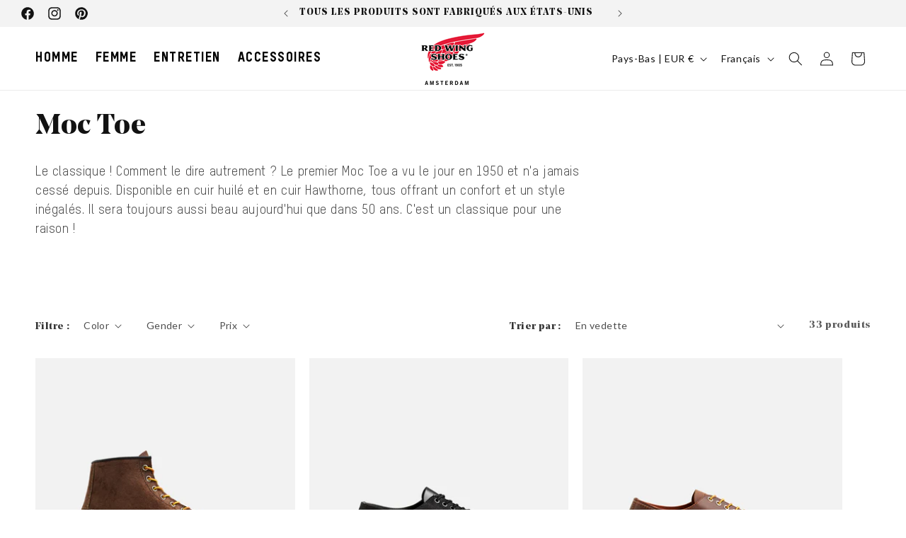

--- FILE ---
content_type: text/html; charset=utf-8
request_url: https://redwingamsterdam.com/fr/collections/moc-toe
body_size: 89766
content:















<!doctype html>
<meta name="viewport" content="width=device-width, initial-scale=1">

<html class="js" lang="fr">
  <head>
    <script>  
  (function() {
      class Triangle_Data_Layer {
        constructor() {
          window.dataLayer = window.dataLayer || []; 
          
          // use a prefix of events name
          this.eventPrefix = '';

          //Keep the value false to get non-formatted product ID
          this.formattedItemId = true; 

          // data schema
          this.dataSchema = {
            ecommerce: {
                show: true
            },
            dynamicRemarketing: {
                show: false,
                business_vertical: 'retail'
            }
          }

          // add to wishlist selectors
          this.addToWishListSelectors = {
            'addWishListIcon': '',
            'gridItemSelector': '',
            'productLinkSelector': 'a[href*="/products/"]'
          }

          // quick view selectors
          this.quickViewSelector = {
            'quickViewElement': '',
            'gridItemSelector': '',
            'productLinkSelector': 'a[href*="/products/"]'
          }

          // mini cart button selector
          this.miniCartButton = [
            'a[href="/cart"]', 
          ];
          this.miniCartAppersOn = 'click';


          // begin checkout buttons/links selectors
          this.beginCheckoutButtons = [
            'input[name="checkout"]',
            'button[name="checkout"]',
            'a[href="/checkout"]',
            '.additional-checkout-buttons',
          ];

          // direct checkout button selector
          this.shopifyDirectCheckoutButton = [
            '.shopify-payment-button'
          ]

          //Keep the value true if Add to Cart redirects to the cart page
          this.isAddToCartRedirect = false;
          
          // keep the value false if cart items increment/decrement/remove refresh page 
          this.isAjaxCartIncrementDecrement = true;
          

          // Caution: Do not modify anything below this line, as it may result in it not functioning correctly.
          this.cart = {"note":null,"attributes":{},"original_total_price":0,"total_price":0,"total_discount":0,"total_weight":0.0,"item_count":0,"items":[],"requires_shipping":false,"currency":"EUR","items_subtotal_price":0,"cart_level_discount_applications":[],"checkout_charge_amount":0}
          this.countryCode = "NL";
          this.collectData();  
          this.storeURL = "https://redwingamsterdam.com";
          localStorage.setItem('shopCountryCode', this.countryCode);
        }

        updateCart() {
          fetch("/cart.js")
          .then((response) => response.json())
          .then((data) => {
            this.cart = data;
          });
        }

       debounce(delay) {         
          let timeoutId;
          return function(func) {
            const context = this;
            const args = arguments;
            
            clearTimeout(timeoutId);
            
            timeoutId = setTimeout(function() {
              func.apply(context, args);
            }, delay);
          };
        }

        eventConsole(eventName, eventData) {
          const css1 = 'background: red; color: #fff; font-size: normal; border-radius: 3px 0 0 3px; padding: 3px 4px;';
          const css2 = 'background-color: blue; color: #fff; font-size: normal; border-radius: 0 3px 3px 0; padding: 3px 4px;';
          console.log('%cGTM DataLayer Event:%c' + eventName, css1, css2, eventData);
        }

        collectData() { 
            this.customerData();
            this.ajaxRequestData();
            this.searchPageData();
            this.miniCartData();
            this.beginCheckoutData();
  
            
  
            
  
            
              this.collectionsPageData();
            
            
            this.addToWishListData();
            this.quickViewData();
            this.formData();
            this.phoneClickData();
            this.emailClickData();
        }        

        //logged-in customer data 
        customerData() {
            const currentUser = {};
            

            if (currentUser.email) {
              currentUser.hash_email = "e3b0c44298fc1c149afbf4c8996fb92427ae41e4649b934ca495991b7852b855"
            }

            if (currentUser.phone) {
              currentUser.hash_phone = "e3b0c44298fc1c149afbf4c8996fb92427ae41e4649b934ca495991b7852b855"
            }

            window.dataLayer = window.dataLayer || [];
            dataLayer.push({
              customer: currentUser
            });
        }

        // add_to_cart, remove_from_cart, search
        ajaxRequestData() {
          const self = this;
          
          // handle non-ajax add to cart
          if(this.isAddToCartRedirect) {
            document.addEventListener('submit', function(event) {
              const addToCartForm = event.target.closest('form[action="/cart/add"]');
              if(addToCartForm) {
                event.preventDefault();
                
                const formData = new FormData(addToCartForm);
            
                fetch(window.Shopify.routes.root + 'cart/add.js', {
                  method: 'POST',
                  body: formData
                })
                .then(response => {
                    window.location.href = "/fr/cart";
                })
                .catch((error) => {
                  console.error('Error:', error);
                });
              }
            });
          }
          
          // fetch
          let originalFetch = window.fetch;
          let debounce = this.debounce(800);
          
          window.fetch = function () {
            return originalFetch.apply(this, arguments).then((response) => {
              if (response.ok) {
                let cloneResponse = response.clone();
                let requestURL = arguments[0].url || arguments[0];
                
                if(/.*\/search\/?.*\?.*q=.+/.test(requestURL) && !requestURL.includes('&requestFrom=uldt')) {   
                  const queryString = requestURL.split('?')[1];
                  const urlParams = new URLSearchParams(queryString);
                  const search_term = urlParams.get("q");

                  debounce(function() {
                    fetch(`${self.storeURL}/search/suggest.json?q=${search_term}&resources[type]=product&requestFrom=uldt`)
                      .then(res => res.json())
                      .then(function(data) {
                            const products = data.resources.results.products;
                            if(products.length) {
                              const fetchRequests = products.map(product =>
                                fetch(`${self.storeURL}/${product.url.split('?')[0]}.js`)
                                  .then(response => response.json())
                                  .catch(error => console.error('Error fetching:', error))
                              );

                              Promise.all(fetchRequests)
                                .then(products => {
                                    const items = products.map((product) => {
                                      return {
                                        product_id: product.id,
                                        product_title: product.title,
                                        variant_id: product.variants[0].id,
                                        variant_title: product.variants[0].title,
                                        vendor: product.vendor,
                                        total_discount: 0,
                                        final_price: product.price_min,
                                        product_type: product.type, 
                                        quantity: 1
                                      }
                                    });

                                    self.ecommerceDataLayer('search', {search_term, items});
                                })
                            }else {
                              self.ecommerceDataLayer('search', {search_term, items: []});
                            }
                      });
                  });
                }
                else if (requestURL.includes("/cart/add")) {
                  cloneResponse.text().then((text) => {
                    let data = JSON.parse(text);

                    if(data.items && Array.isArray(data.items)) {
                      data.items.forEach(function(item) {
                         self.ecommerceDataLayer('add_to_cart', {items: [item]});
                      })
                    } else {
                      self.ecommerceDataLayer('add_to_cart', {items: [data]});
                    }
                    self.updateCart();
                  });
                }else if(requestURL.includes("/cart/change") || requestURL.includes("/cart/update")) {
                  
                   cloneResponse.text().then((text) => {
                     
                    let newCart = JSON.parse(text);
                    let newCartItems = newCart.items;
                    let oldCartItems = self.cart.items;

                    for(let i = 0; i < oldCartItems.length; i++) {
                      let item = oldCartItems[i];
                      let newItem = newCartItems.find(newItems => newItems.id === item.id);


                      if(newItem) {

                        if(newItem.quantity > item.quantity) {
                          // cart item increment
                          let quantity = (newItem.quantity - item.quantity);
                          let updatedItem = {...item, quantity}
                          self.ecommerceDataLayer('add_to_cart', {items: [updatedItem]});
                          self.updateCart(); 

                        }else if(newItem.quantity < item.quantity) {
                          // cart item decrement
                          let quantity = (item.quantity - newItem.quantity);
                          let updatedItem = {...item, quantity}
                          self.ecommerceDataLayer('remove_from_cart', {items: [updatedItem]});
                          self.updateCart(); 
                        }
                        

                      }else {
                        self.ecommerceDataLayer('remove_from_cart', {items: [item]});
                        self.updateCart(); 
                      }
                    }
                     
                  });
                }
              }
              return response;
            });
          }
          // end fetch 


          //xhr
          var origXMLHttpRequest = XMLHttpRequest;
          XMLHttpRequest = function() {
            var requestURL;
    
            var xhr = new origXMLHttpRequest();
            var origOpen = xhr.open;
            var origSend = xhr.send;
            
            // Override the `open` function.
            xhr.open = function(method, url) {
                requestURL = url;
                return origOpen.apply(this, arguments);
            };
    
    
            xhr.send = function() {
    
                // Only proceed if the request URL matches what we're looking for.
                if (requestURL.includes("/cart/add") || requestURL.includes("/cart/change") || /.*\/search\/?.*\?.*q=.+/.test(requestURL)) {
        
                    xhr.addEventListener('load', function() {
                        if (xhr.readyState === 4) {
                            if (xhr.status >= 200 && xhr.status < 400) { 

                              if(/.*\/search\/?.*\?.*q=.+/.test(requestURL) && !requestURL.includes('&requestFrom=uldt')) {
                                const queryString = requestURL.split('?')[1];
                                const urlParams = new URLSearchParams(queryString);
                                const search_term = urlParams.get("q");

                                debounce(function() {
                                    fetch(`${self.storeURL}/search/suggest.json?q=${search_term}&resources[type]=product&requestFrom=uldt`)
                                      .then(res => res.json())
                                      .then(function(data) {
                                            const products = data.resources.results.products;
                                            if(products.length) {
                                              const fetchRequests = products.map(product =>
                                                fetch(`${self.storeURL}/${product.url.split('?')[0]}.js`)
                                                  .then(response => response.json())
                                                  .catch(error => console.error('Error fetching:', error))
                                              );
                
                                              Promise.all(fetchRequests)
                                                .then(products => {
                                                    const items = products.map((product) => {
                                                      return {
                                                        product_id: product.id,
                                                        product_title: product.title,
                                                        variant_id: product.variants[0].id,
                                                        variant_title: product.variants[0].title,
                                                        vendor: product.vendor,
                                                        total_discount: 0,
                                                        final_price: product.price_min,
                                                        product_type: product.type, 
                                                        quantity: 1
                                                      }
                                                    });
                
                                                    self.ecommerceDataLayer('search', {search_term, items});
                                                })
                                            }else {
                                              self.ecommerceDataLayer('search', {search_term, items: []});
                                            }
                                      });
                                  });

                              }

                              else if(requestURL.includes("/cart/add")) {
                                  const data = JSON.parse(xhr.responseText);

                                  if(data.items && Array.isArray(data.items)) {
                                    data.items.forEach(function(item) {
                                        self.ecommerceDataLayer('add_to_cart', {items: [item]});
                                      })
                                  } else {
                                    self.ecommerceDataLayer('add_to_cart', {items: [data]});
                                  }
                                  self.updateCart();
                                 
                               }else if(requestURL.includes("/cart/change")) {
                                 
                                  const newCart = JSON.parse(xhr.responseText);
                                  const newCartItems = newCart.items;
                                  let oldCartItems = self.cart.items;
              
                                  for(let i = 0; i < oldCartItems.length; i++) {
                                    let item = oldCartItems[i];
                                    let newItem = newCartItems.find(newItems => newItems.id === item.id);
              
              
                                    if(newItem) {
                                      if(newItem.quantity > item.quantity) {
                                        // cart item increment
                                        let quantity = (newItem.quantity - item.quantity);
                                        let updatedItem = {...item, quantity}
                                        self.ecommerceDataLayer('add_to_cart', {items: [updatedItem]});
                                        self.updateCart(); 
              
                                      }else if(newItem.quantity < item.quantity) {
                                        // cart item decrement
                                        let quantity = (item.quantity - newItem.quantity);
                                        let updatedItem = {...item, quantity}
                                        self.ecommerceDataLayer('remove_from_cart', {items: [updatedItem]});
                                        self.updateCart(); 
                                      }
                                      
              
                                    }else {
                                      self.ecommerceDataLayer('remove_from_cart', {items: [item]});
                                      self.updateCart(); 
                                    }
                                  }
                               }          
                            }
                        }
                    });
                }
    
                return origSend.apply(this, arguments);
            };
    
            return xhr;
          }; 
          //end xhr
        }

        // search event from search page
        searchPageData() {
          const self = this;
          let pageUrl = window.location.href;
          
          if(/.+\/search\?.*\&?q=.+/.test(pageUrl)) {   
            const queryString = pageUrl.split('?')[1];
            const urlParams = new URLSearchParams(queryString);
            const search_term = urlParams.get("q");
                
            fetch(`https://redwingamsterdam.com/search/suggest.json?q=${search_term}&resources[type]=product&requestFrom=uldt`)
            .then(res => res.json())
            .then(function(data) {
                  const products = data.resources.results.products;
                  if(products.length) {
                    const fetchRequests = products.map(product =>
                      fetch(`${self.storeURL}/${product.url.split('?')[0]}.js`)
                        .then(response => response.json())
                        .catch(error => console.error('Error fetching:', error))
                    );
                    Promise.all(fetchRequests)
                    .then(products => {
                        const items = products.map((product) => {
                            return {
                            product_id: product.id,
                            product_title: product.title,
                            variant_id: product.variants[0].id,
                            variant_title: product.variants[0].title,
                            vendor: product.vendor,
                            total_discount: 0,
                            final_price: product.price_min,
                            product_type: product.type, 
                            quantity: 1
                            }
                        });

                        self.ecommerceDataLayer('search', {search_term, items});
                    });
                  }else {
                    self.ecommerceDataLayer('search', {search_term, items: []});
                  }
            });
          }
        }

        // view_cart
        miniCartData() {
          if(this.miniCartButton.length) {
            let self = this;
            if(this.miniCartAppersOn === 'hover') {
              this.miniCartAppersOn = 'mouseenter';
            }
            this.miniCartButton.forEach((selector) => {
              let miniCartButtons = document.querySelectorAll(selector);
              miniCartButtons.forEach((miniCartButton) => {
                  miniCartButton.addEventListener(self.miniCartAppersOn, () => {
                    self.ecommerceDataLayer('view_cart', self.cart);
                  });
              })
            });
          }
        }

        // begin_checkout
        beginCheckoutData() {
          let self = this;
          document.addEventListener('pointerdown', (event) => {
            let targetElement = event.target.closest(self.beginCheckoutButtons.join(', '));
            if(targetElement) {
              self.ecommerceDataLayer('begin_checkout', self.cart);
            }
          });
        }

        // view_cart, add_to_cart, remove_from_cart
        viewCartPageData() {
          
          this.ecommerceDataLayer('view_cart', this.cart);

          //if cart quantity chagne reload page 
          if(!this.isAjaxCartIncrementDecrement) {
            const self = this;
            document.addEventListener('pointerdown', (event) => {
              const target = event.target.closest('a[href*="/cart/change?"]');
              if(target) {
                const linkUrl = target.getAttribute('href');
                const queryString = linkUrl.split("?")[1];
                const urlParams = new URLSearchParams(queryString);
                const newQuantity = urlParams.get("quantity");
                const line = urlParams.get("line");
                const cart_id = urlParams.get("id");
        
                
                if(newQuantity && (line || cart_id)) {
                  let item = line ? {...self.cart.items[line - 1]} : self.cart.items.find(item => item.key === cart_id);
        
                  let event = 'add_to_cart';
                  if(newQuantity < item.quantity) {
                    event = 'remove_from_cart';
                  }
        
                  let quantity = Math.abs(newQuantity - item.quantity);
                  item['quantity'] = quantity;
        
                  self.ecommerceDataLayer(event, {items: [item]});
                }
              }
            });
          }
        }

        productSinglePage() {
        
        }

        collectionsPageData() {
          var ecommerce = {
            'items': [
              
                {
                    'product_id': 15099340849478,
                    'variant_id': 54908791652678,
                    'vendor': "Red Wing Amsterdam",
                    'total_discount': 0,
                    'variant_title': "40",
                    'product_title': "8836 Classic Moc Toe Chocolate Muleskinner",
                    'final_price': Number(35995),
                    'product_type': "type_6-inch-boots",
                    'item_list_id': 438833021254,
                    'item_list_name': "Moc Toe",
                    'quantity': 1
                },
              
                {
                    'product_id': 14931472679238,
                    'variant_id': 54201876218182,
                    'vendor': "Red Wing Amsterdam",
                    'total_discount': 0,
                    'variant_title': "39",
                    'product_title': "3110 Engineered Garments Shop Moc - Black Remix",
                    'final_price': Number(42995),
                    'product_type': "type_oxfords",
                    'item_list_id': 438833021254,
                    'item_list_name': "Moc Toe",
                    'quantity': 1
                },
              
                {
                    'product_id': 14931469402438,
                    'variant_id': 54201857442118,
                    'vendor': "Red Wing Amsterdam",
                    'total_discount': 0,
                    'variant_title': "39",
                    'product_title': "4603 Engineered Garments Shop Moc - Copper Remix",
                    'final_price': Number(42995),
                    'product_type': "type_oxfords",
                    'item_list_id': 438833021254,
                    'item_list_name': "Moc Toe",
                    'quantity': 1
                },
              
                {
                    'product_id': 14860653592902,
                    'variant_id': 53962528850246,
                    'vendor': "Red Wing Amsterdam",
                    'total_discount': 0,
                    'variant_title': "38 \/ Regular",
                    'product_title': "875 6'' Classic Moc Toe Oro Legacy",
                    'final_price': Number(35995),
                    'product_type': "type_6-inch-boots",
                    'item_list_id': 438833021254,
                    'item_list_name': "Moc Toe",
                    'quantity': 1
                },
              
                {
                    'product_id': 9257237545286,
                    'variant_id': 50494518559046,
                    'vendor': "Red Wing Amsterdam",
                    'total_discount': 0,
                    'variant_title': "44",
                    'product_title': "8209 Norway Moc Toe Oro-russet Waterproof",
                    'final_price': Number(36995),
                    'product_type': "type_6-inch-boots",
                    'item_list_id': 438833021254,
                    'item_list_name': "Moc Toe",
                    'quantity': 1
                },
              
                {
                    'product_id': 14896662315334,
                    'variant_id': 54069831958854,
                    'vendor': "Red Wing Amsterdam",
                    'total_discount': 0,
                    'variant_title': "40",
                    'product_title': "8800 Classic Moc Toe Dusty Blue Abilene",
                    'final_price': Number(35995),
                    'product_type': "type_6-inch-boots",
                    'item_list_id': 438833021254,
                    'item_list_name': "Moc Toe",
                    'quantity': 1
                },
              
                {
                    'product_id': 4904402321544,
                    'variant_id': 33670887735432,
                    'vendor': "Red Wing Amsterdam",
                    'total_discount': 0,
                    'variant_title': "39",
                    'product_title': "1907 Classic Moc Toe Copper Rough \u0026 Tough",
                    'final_price': Number(38995),
                    'product_type': "type_6-inch-boots",
                    'item_list_id': 438833021254,
                    'item_list_name': "Moc Toe",
                    'quantity': 1
                },
              
                {
                    'product_id': 14896663626054,
                    'variant_id': 54069839364422,
                    'vendor': "Red Wing Amsterdam",
                    'total_discount': 0,
                    'variant_title': "37",
                    'product_title': "3300 6'' Moc Toe Dusty Lavender Abilene",
                    'final_price': Number(35995),
                    'product_type': "type_short-boots",
                    'item_list_id': 438833021254,
                    'item_list_name': "Moc Toe",
                    'quantity': 1
                },
              
                {
                    'product_id': 9146071974214,
                    'variant_id': 50191849947462,
                    'vendor': "Red Wing Amsterdam",
                    'total_discount': 0,
                    'variant_title': "39",
                    'product_title': "8074 Moc Toe Black Harness",
                    'final_price': Number(35995),
                    'product_type': "type_6-inch-boots",
                    'item_list_id': 438833021254,
                    'item_list_name': "Moc Toe",
                    'quantity': 1
                },
              
                {
                    'product_id': 9232544760134,
                    'variant_id': 50423050830150,
                    'vendor': "Red Wing Amsterdam",
                    'total_discount': 0,
                    'variant_title': "38.5",
                    'product_title': "3475 Classic Moc \u0026 The Great en Multi Brown",
                    'final_price': Number(39995),
                    'product_type': "type_6-inch-boots",
                    'item_list_id': 438833021254,
                    'item_list_name': "Moc Toe",
                    'quantity': 1
                },
              
                {
                    'product_id': 8341602697542,
                    'variant_id': 46368904315206,
                    'vendor': "Red Wing Amsterdam",
                    'total_discount': 0,
                    'variant_title': "43.5",
                    'product_title': "8833 Classic Moc Toe Hawthorne Abilene",
                    'final_price': Number(35995),
                    'product_type': "type_6-inch-boots",
                    'item_list_id': 438833021254,
                    'item_list_name': "Moc Toe",
                    'quantity': 1
                },
              
                {
                    'product_id': 4904417919112,
                    'variant_id': 33670966837384,
                    'vendor': "Red Wing Amsterdam",
                    'total_discount': 0,
                    'variant_title': "34.5",
                    'product_title': "3375 6'' Moc Toe Oro-legacy",
                    'final_price': Number(35995),
                    'product_type': "type_short-boots",
                    'item_list_id': 438833021254,
                    'item_list_name': "Moc Toe",
                    'quantity': 1
                },
              
                {
                    'product_id': 4904498397320,
                    'variant_id': 33671435124872,
                    'vendor': "Red Wing Amsterdam",
                    'total_discount': 0,
                    'variant_title': "39",
                    'product_title': "8881 6'' Classic Moc Toe Olive Mohave",
                    'final_price': Number(35995),
                    'product_type': "type_6-inch-boots",
                    'item_list_id': 438833021254,
                    'item_list_name': "Moc Toe",
                    'quantity': 1
                },
              
                {
                    'product_id': 4904487944328,
                    'variant_id': 33671367884936,
                    'vendor': "Red Wing Amsterdam",
                    'total_discount': 0,
                    'variant_title': "39",
                    'product_title': "8849 6\" Classic Moc Toe Black Prairie",
                    'final_price': Number(35995),
                    'product_type': "type_6-inch-boots",
                    'item_list_id': 438833021254,
                    'item_list_name': "Moc Toe",
                    'quantity': 1
                },
              
                {
                    'product_id': 4904518713480,
                    'variant_id': 33671559086216,
                    'vendor': "Red Wing Amsterdam",
                    'total_discount': 0,
                    'variant_title': "34.5",
                    'product_title': "3373 6'' Moc Toe Black Boundary",
                    'final_price': Number(35995),
                    'product_type': "type_short-boots",
                    'item_list_id': 438833021254,
                    'item_list_name': "Moc Toe",
                    'quantity': 1
                },
              
                {
                    'product_id': 4904401600648,
                    'variant_id': 33670883508360,
                    'vendor': "Red Wing Amsterdam",
                    'total_discount': 0,
                    'variant_title': "39",
                    'product_title': "877 8\" Classic Moc Toe Oro Legacy",
                    'final_price': Number(39995),
                    'product_type': "type_8-inch-boots",
                    'item_list_id': 438833021254,
                    'item_list_name': "Moc Toe",
                    'quantity': 1
                },
              
                {
                    'product_id': 8496917414214,
                    'variant_id': 47126764945734,
                    'vendor': "Red Wing Amsterdam",
                    'total_discount': 0,
                    'variant_title': "41",
                    'product_title': "8828 Moc Toe Alpine Portage",
                    'final_price': Number(35995),
                    'product_type': "type_6-inch-boots",
                    'item_list_id': 438833021254,
                    'item_list_name': "Moc Toe",
                    'quantity': 1
                },
              
                {
                    'product_id': 8810209214790,
                    'variant_id': 49173509243206,
                    'vendor': "Red Wing Amsterdam",
                    'total_discount': 0,
                    'variant_title': "39",
                    'product_title': "8079 Shop Moc Toe Oxford Hawthorne Abilene",
                    'final_price': Number(33995),
                    'product_type': "type_oxfords",
                    'item_list_id': 438833021254,
                    'item_list_name': "Moc Toe",
                    'quantity': 1
                },
              
                {
                    'product_id': 8810206396742,
                    'variant_id': 49173464514886,
                    'vendor': "Red Wing Amsterdam",
                    'total_discount': 0,
                    'variant_title': "39",
                    'product_title': "8092 Shop Moc Toe Oxford Oro-legacy",
                    'final_price': Number(33995),
                    'product_type': "type_oxfords",
                    'item_list_id': 438833021254,
                    'item_list_name': "Moc Toe",
                    'quantity': 1
                },
              
                {
                    'product_id': 8792373428550,
                    'variant_id': 49135138963782,
                    'vendor': "Red Wing Amsterdam",
                    'total_discount': 0,
                    'variant_title': "38.5",
                    'product_title': "3319 6'' Moc Toe Dusty Rose Abilene",
                    'final_price': Number(35995),
                    'product_type': "type_short-boots",
                    'item_list_id': 438833021254,
                    'item_list_name': "Moc Toe",
                    'quantity': 1
                },
              
                {
                    'product_id': 4833602666632,
                    'variant_id': 33461098610824,
                    'vendor': "Red Wing Amsterdam",
                    'total_discount': 0,
                    'variant_title': "39",
                    'product_title': "8138 6\" Classic Moc Toe Briar Oil Slick",
                    'final_price': Number(35995),
                    'product_type': "type_6-inch-boots",
                    'item_list_id': 438833021254,
                    'item_list_name': "Moc Toe",
                    'quantity': 1
                },
              
              ]
          };

          ecommerce['item_list_id'] = 438833021254
          ecommerce['item_list_name'] = "Moc Toe"

          this.ecommerceDataLayer('view_item_list', ecommerce);
        }
        
        
        // add to wishlist
        addToWishListData() {
          if(this.addToWishListSelectors && this.addToWishListSelectors.addWishListIcon) {
            const self = this;
            document.addEventListener('pointerdown', (event) => {
              let target = event.target;
              
              if(target.closest(self.addToWishListSelectors.addWishListIcon)) {
                let pageULR = window.location.href.replace(/\?.+/, '');
                let requestURL = undefined;
          
                if(/\/products\/[^/]+$/.test(pageULR)) {
                  requestURL = pageULR;
                } else if(self.addToWishListSelectors.gridItemSelector && self.addToWishListSelectors.productLinkSelector) {
                  let itemElement = target.closest(self.addToWishListSelectors.gridItemSelector);
                  if(itemElement) {
                    let linkElement = itemElement.querySelector(self.addToWishListSelectors.productLinkSelector); 
                    if(linkElement) {
                      let link = linkElement.getAttribute('href').replace(/\?.+/g, '');
                      if(link && /\/products\/[^/]+$/.test(link)) {
                        requestURL = link;
                      }
                    }
                  }
                }

                if(requestURL) {
                  fetch(requestURL + '.json')
                    .then(res => res.json())
                    .then(result => {
                      let data = result.product;                    
                      if(data) {
                        let dataLayerData = {
                          product_id: data.id,
                            variant_id: data.variants[0].id,
                            product_title: data.title,
                          quantity: 1,
                          final_price: parseFloat(data.variants[0].price) * 100,
                          total_discount: 0,
                          product_type: data.product_type,
                          vendor: data.vendor,
                          variant_title: (data.variants[0].title !== 'Default Title') ? data.variants[0].title : undefined,
                          sku: data.variants[0].sku,
                        }

                        self.ecommerceDataLayer('add_to_wishlist', {items: [dataLayerData]});
                      }
                    });
                }
              }
            });
          }
        }

        quickViewData() {
          if(this.quickViewSelector.quickViewElement && this.quickViewSelector.gridItemSelector && this.quickViewSelector.productLinkSelector) {
            const self = this;
            document.addEventListener('pointerdown', (event) => {
              let target = event.target;
              if(target.closest(self.quickViewSelector.quickViewElement)) {
                let requestURL = undefined;
                let itemElement = target.closest(this.quickViewSelector.gridItemSelector );
                
                if(itemElement) {
                  let linkElement = itemElement.querySelector(self.quickViewSelector.productLinkSelector); 
                  if(linkElement) {
                    let link = linkElement.getAttribute('href').replace(/\?.+/g, '');
                    if(link && /\/products\/[^/]+$/.test(link)) {
                      requestURL = link;
                    }
                  }
                }   
                
                if(requestURL) {
                    fetch(requestURL + '.json')
                      .then(res => res.json())
                      .then(result => {
                        let data = result.product;                    
                        if(data) {
                          let dataLayerData = {
                            product_id: data.id,
                            variant_id: data.variants[0].id,
                            product_title: data.title,
                            quantity: 1,
                            final_price: parseFloat(data.variants[0].price) * 100,
                            total_discount: 0,
                            product_type: data.product_type,
                            vendor: data.vendor,
                            variant_title: (data.variants[0].title !== 'Default Title') ? data.variants[0].title : undefined,
                            sku: data.variants[0].sku,
                          }
  
                          self.ecommerceDataLayer('view_item', {items: [dataLayerData]});
                          self.quickViewVariants = data.variants;
                          self.quickViewedItem = dataLayerData;
                        }
                      });
                  }
              }
            });

            
              if(this.shopifyDirectCheckoutButton.length) {
                let self = this;
                document.addEventListener('pointerdown', (event) => {
                  let target = event.target;
                  let checkoutButton = event.target.closest(this.shopifyDirectCheckoutButton.join(', '));
                  
                  if(self.quickViewVariants && self.quickViewedItem && self.quickViewVariants.length && checkoutButton) {

                    let checkoutForm = checkoutButton.closest('form[action*="/cart/add"]');
                    if(checkoutForm) {
                        let quantity = 1;
                        let varientInput = checkoutForm.querySelector('input[name="id"]');
                        let quantitySelector = checkoutForm.getAttribute('id');

                        if(quantitySelector) {
                          let quentityInput = document.querySelector('input[name="quantity"][form="'+quantitySelector+'"]');
                          if(quentityInput) {
                              quantity = +quentityInput.value;
                          }
                        }

                        if(varientInput) {
                            let variant_id = parseInt(varientInput.value);

                            if(variant_id) {
                                const variant = self.quickViewVariants.find(item => item.id === +variant_id);
                                if(variant && self.quickViewedItem) {
                                    self.quickViewedItem['variant_id'] = variant_id;
                                    self.quickViewedItem['variant_title'] = variant.title;
                                    self.quickViewedItem['final_price'] = parseFloat(variant.price) * 100;
                                    self.quickViewedItem['quantity'] = quantity; 
    
                                    self.ecommerceDataLayer('add_to_cart', {items: [self.quickViewedItem]});
                                    self.ecommerceDataLayer('begin_checkout', {items: [self.quickViewedItem]});
                                }
                            }
                        }
                    }

                  }
                }); 
            }
            
          }
        }

        // all ecommerce events
        ecommerceDataLayer(event, data) {
          const self = this;
          dataLayer.push({ 'ecommerce': null });
          const dataLayerData = {
            "event": this.eventPrefix + event,
            'ecommerce': {
               'currency': this.cart.currency,
               'items': data.items.map((item, index) => {
                 const dataLayerItem = {
                    'index': index,
                    'item_id': this.formattedItemId  ? `shopify_${this.countryCode}_${item.product_id}_${item.variant_id}` : item.product_id.toString(),
                    'product_id': item.product_id.toString(),
                    'variant_id': item.variant_id.toString(),
                    'item_name': item.product_title,
                    'quantity': item.quantity,
                    'price': +((item.final_price / 100).toFixed(2)),
                    'discount': item.total_discount ? +((item.total_discount / 100).toFixed(2)) : 0 
                }

                if(item.product_type) {
                  dataLayerItem['item_category'] = item.product_type;
                }
                
                if(item.vendor) {
                  dataLayerItem['item_brand'] = item.vendor;
                }
               
                if(item.variant_title && item.variant_title !== 'Default Title') {
                  dataLayerItem['item_variant'] = item.variant_title;
                }
              
                if(item.sku) {
                  dataLayerItem['sku'] = item.sku;
                }

                if(item.item_list_name) {
                  dataLayerItem['item_list_name'] = item.item_list_name;
                }

                if(item.item_list_id) {
                  dataLayerItem['item_list_id'] = item.item_list_id.toString()
                }

                return dataLayerItem;
              })
            }
          }

          if(data.total_price !== undefined) {
            dataLayerData['ecommerce']['value'] =  +((data.total_price / 100).toFixed(2));
          } else {
            dataLayerData['ecommerce']['value'] = +(dataLayerData['ecommerce']['items'].reduce((total, item) => total + (item.price * item.quantity), 0)).toFixed(2);
          }
          
          if(data.item_list_id) {
            dataLayerData['ecommerce']['item_list_id'] = data.item_list_id;
          }
          
          if(data.item_list_name) {
            dataLayerData['ecommerce']['item_list_name'] = data.item_list_name;
          }

          if(data.search_term) {
            dataLayerData['search_term'] = data.search_term;
          }

          if(self.dataSchema.dynamicRemarketing && self.dataSchema.dynamicRemarketing.show) {
            dataLayer.push({ 'dynamicRemarketing': null });
            dataLayerData['dynamicRemarketing'] = {
                value: dataLayerData.ecommerce.value,
                items: dataLayerData.ecommerce.items.map(item => ({id: item.item_id, google_business_vertical: self.dataSchema.dynamicRemarketing.business_vertical}))
            }
          }

          if(!self.dataSchema.ecommerce ||  !self.dataSchema.ecommerce.show) {
            delete dataLayerData['ecommerce'];
          }

          dataLayer.push(dataLayerData);
          self.eventConsole(self.eventPrefix + event, dataLayerData);
        }

        
        // contact form submit & newsletters signup
        formData() {
          const self = this;
          document.addEventListener('submit', function(event) {

            let targetForm = event.target.closest('form[action^="/contact"]');


            if(targetForm) {
              const formData = {
                form_location: window.location.href,
                form_id: targetForm.getAttribute('id'),
                form_classes: targetForm.getAttribute('class')
              };
                            
              let formType = targetForm.querySelector('input[name="form_type"]');
              let inputs = targetForm.querySelectorAll("input:not([type=hidden]):not([type=submit]), textarea, select");
              
              inputs.forEach(function(input) {
                var inputName = input.name;
                var inputValue = input.value;
                
                if (inputName && inputValue) {
                  var matches = inputName.match(/\[(.*?)\]/);
                  if (matches && matches.length > 1) {
                     var fieldName = matches[1];
                     formData[fieldName] = input.value;
                  }
                }
              });
              
              if(formType && formType.value === 'customer') {
                dataLayer.push({ event: self.eventPrefix + 'newsletter_signup', ...formData});
                self.eventConsole(self.eventPrefix + 'newsletter_signup', { event: self.eventPrefix + 'newsletter_signup', ...formData});

              } else if(formType && formType.value === 'contact') {
                dataLayer.push({ event: self.eventPrefix + 'contact_form_submit', ...formData});
                self.eventConsole(self.eventPrefix + 'contact_form_submit', { event: self.eventPrefix + 'contact_form_submit', ...formData});
              }
            }
          });

        }

        // phone_number_click event
        phoneClickData() {
          const self = this; 
          document.addEventListener('click', function(event) {
            let target = event.target.closest('a[href^="tel:"]');
            if(target) {
              let phone_number = target.getAttribute('href').replace('tel:', '');
              let eventData = {
                event: self.eventPrefix + 'phone_number_click',
                page_location: window.location.href,
                link_classes: target.getAttribute('class'),
                link_id: target.getAttribute('id'),
                phone_number
              }

              dataLayer.push(eventData);
              this.eventConsole(self.eventPrefix + 'phone_number_click', eventData);
            }
          });
        }
  
        // email_click event
        emailClickData() {
          const self = this; 
          document.addEventListener('click', function(event) {
            let target = event.target.closest('a[href^="mailto:"]');
            if(target) {
              let email_address = target.getAttribute('href').replace('mailto:', '');
              let eventData = {
                event: self.eventPrefix + 'email_click',
                page_location: window.location.href,
                link_classes: target.getAttribute('class'),
                link_id: target.getAttribute('id'),
                email_address
              }

              dataLayer.push(eventData);
              this.eventConsole(self.eventPrefix + 'email_click', eventData);
            }
          });
        }
      } 
      // end Triangle_Data_Layer

      document.addEventListener('DOMContentLoaded', function() {
        try{
          new Triangle_Data_Layer();
        }catch(error) {
          console.log(error);
        }
      });
    
  })();
</script>


    <!-- Google Tag Manager -->
    <script>
      (function (w, d, s, l, i) {
        w[l] = w[l] || [];
        w[l].push({ 'gtm.start': new Date().getTime(), event: 'gtm.js' });
        var f = d.getElementsByTagName(s)[0],
          j = d.createElement(s),
          dl = l != 'dataLayer' ? '&l=' + l : '';
        j.async = true;
        j.src = 'https://www.googletagmanager.com/gtm.js?id=' + i + dl;
        f.parentNode.insertBefore(j, f);
      })(window, document, 'script', 'dataLayer', 'GTM-KCWN5LZ');
    </script>
    <!-- End Google Tag Manager -->

    

    

    

    

    

    

    

    

    

    

    

    <meta name="google-site-verification" content="wwdNHCz2JWMKV1O8ZJZBanPwv9BO5UA2OfgdrpOA_ug">
    <meta name="google-site-verification" content="_1pdAMAZXI8WPuZoKvcv59BXYTe7lQQZRi3Rj7i8FQg">
    <meta name="facebook-domain-verification" content="qeebam0ymo050he6xexf63zyz5zazx">
    <!--
      remove this its a duplcation  <title>
          Moc Toe
          
          
           &ndash; Red Wing Shoes
        </title>

      <meta charset="utf-8">
      <meta http-equiv="X-UA-Compatible" content="IE=edge,chrome=1">
      <meta name="description" content="Le premier Moc Toe est né en 1950 et n’a jamais cessé. Disponible en cuir huilé et Hawthorne, alliant confort et style inégalés.">
    -->

    
      <link rel="canonical" href="https://redwingamsterdam.com/fr/collections/moc-toe">
    
<link rel="icon" type="image/png" href="//redwingamsterdam.com/cdn/shop/files/schemaplus_organization_logo_fa451023-d753-4323-a94d-e10463b52c71.png?crop=center&height=32&v=1729258292&width=32"><link rel="preconnect" href="https://fonts.shopifycdn.com" crossorigin><title>
      Moc Toe
 &ndash; Red Wing Amsterdam</title>

    
      <meta name="description" content="Le premier Moc Toe est né en 1950 et n’a jamais cessé. Disponible en cuir huilé et Hawthorne, alliant confort et style inégalés.">
    

    

<meta property="og:site_name" content="Red Wing Amsterdam">
<meta property="og:url" content="https://redwingamsterdam.com/fr/collections/moc-toe">
<meta property="og:title" content="Moc Toe">
<meta property="og:type" content="website">
<meta property="og:description" content="Le premier Moc Toe est né en 1950 et n’a jamais cessé. Disponible en cuir huilé et Hawthorne, alliant confort et style inégalés."><meta property="og:image" content="http://redwingamsterdam.com/cdn/shop/collections/RW08881_MUL_N7_0507.jpg?v=1730113880">
  <meta property="og:image:secure_url" content="https://redwingamsterdam.com/cdn/shop/collections/RW08881_MUL_N7_0507.jpg?v=1730113880">
  <meta property="og:image:width" content="1299">
  <meta property="og:image:height" content="1300"><meta name="twitter:card" content="summary_large_image">
<meta name="twitter:title" content="Moc Toe">
<meta name="twitter:description" content="Le premier Moc Toe est né en 1950 et n’a jamais cessé. Disponible en cuir huilé et Hawthorne, alliant confort et style inégalés.">


    <script src="//redwingamsterdam.com/cdn/shop/t/17/assets/constants.js?v=132983761750457495441725908238" defer="defer"></script>
    <script src="//redwingamsterdam.com/cdn/shop/t/17/assets/pubsub.js?v=158357773527763999511725908237" defer="defer"></script>
    <script src="//redwingamsterdam.com/cdn/shop/t/17/assets/global.js?v=27194107207139456951728402282" defer="defer"></script>
    <script src="//redwingamsterdam.com/cdn/shop/t/17/assets/details-disclosure.js?v=13653116266235556501725908238" defer="defer"></script>
    <script src="//redwingamsterdam.com/cdn/shop/t/17/assets/details-modal.js?v=25581673532751508451725908239" defer="defer"></script>
    <script src="//redwingamsterdam.com/cdn/shop/t/17/assets/search-form.js?v=133129549252120666541725908238" defer="defer"></script><script src="//redwingamsterdam.com/cdn/shop/t/17/assets/animations.js?v=88693664871331136111725908237" defer="defer"></script>
  <script>window.performance && window.performance.mark && window.performance.mark('shopify.content_for_header.start');</script><meta name="google-site-verification" content="wwdNHCz2JWMKV1O8ZJZBanPwv9BO5UA2OfgdrpOA_ug">
<meta id="shopify-digital-wallet" name="shopify-digital-wallet" content="/31575867528/digital_wallets/dialog">
<meta name="shopify-checkout-api-token" content="58365d6eee329d98dedf21d7de66a8d3">
<meta id="in-context-paypal-metadata" data-shop-id="31575867528" data-venmo-supported="false" data-environment="production" data-locale="fr_FR" data-paypal-v4="true" data-currency="EUR">
<link rel="alternate" type="application/atom+xml" title="Feed" href="/fr/collections/moc-toe.atom" />
<link rel="next" href="/fr/collections/moc-toe?page=2">
<link rel="alternate" hreflang="x-default" href="https://redwingamsterdam.com/collections/moc-toe">
<link rel="alternate" hreflang="en" href="https://redwingamsterdam.com/collections/moc-toe">
<link rel="alternate" hreflang="nl" href="https://redwingamsterdam.com/nl/collections/moc-toe">
<link rel="alternate" hreflang="fr" href="https://redwingamsterdam.com/fr/collections/moc-toe">
<link rel="alternate" type="application/json+oembed" href="https://redwingamsterdam.com/fr/collections/moc-toe.oembed">
<script async="async" src="/checkouts/internal/preloads.js?locale=fr-NL"></script>
<script id="apple-pay-shop-capabilities" type="application/json">{"shopId":31575867528,"countryCode":"NL","currencyCode":"EUR","merchantCapabilities":["supports3DS"],"merchantId":"gid:\/\/shopify\/Shop\/31575867528","merchantName":"Red Wing Amsterdam","requiredBillingContactFields":["postalAddress","email","phone"],"requiredShippingContactFields":["postalAddress","email","phone"],"shippingType":"shipping","supportedNetworks":["visa","maestro","masterCard","amex"],"total":{"type":"pending","label":"Red Wing Amsterdam","amount":"1.00"},"shopifyPaymentsEnabled":true,"supportsSubscriptions":true}</script>
<script id="shopify-features" type="application/json">{"accessToken":"58365d6eee329d98dedf21d7de66a8d3","betas":["rich-media-storefront-analytics"],"domain":"redwingamsterdam.com","predictiveSearch":true,"shopId":31575867528,"locale":"fr"}</script>
<script>var Shopify = Shopify || {};
Shopify.shop = "redwingamsterdam.myshopify.com";
Shopify.locale = "fr";
Shopify.currency = {"active":"EUR","rate":"1.0"};
Shopify.country = "NL";
Shopify.theme = {"name":"RedWingShoes-Amsterdam-Shopify\/main","id":166410682694,"schema_name":"Red Wing Amsterdam","schema_version":"1.0.0","theme_store_id":null,"role":"main"};
Shopify.theme.handle = "null";
Shopify.theme.style = {"id":null,"handle":null};
Shopify.cdnHost = "redwingamsterdam.com/cdn";
Shopify.routes = Shopify.routes || {};
Shopify.routes.root = "/fr/";</script>
<script type="module">!function(o){(o.Shopify=o.Shopify||{}).modules=!0}(window);</script>
<script>!function(o){function n(){var o=[];function n(){o.push(Array.prototype.slice.apply(arguments))}return n.q=o,n}var t=o.Shopify=o.Shopify||{};t.loadFeatures=n(),t.autoloadFeatures=n()}(window);</script>
<script id="shop-js-analytics" type="application/json">{"pageType":"collection"}</script>
<script defer="defer" async type="module" src="//redwingamsterdam.com/cdn/shopifycloud/shop-js/modules/v2/client.init-shop-cart-sync_BcDpqI9l.fr.esm.js"></script>
<script defer="defer" async type="module" src="//redwingamsterdam.com/cdn/shopifycloud/shop-js/modules/v2/chunk.common_a1Rf5Dlz.esm.js"></script>
<script defer="defer" async type="module" src="//redwingamsterdam.com/cdn/shopifycloud/shop-js/modules/v2/chunk.modal_Djra7sW9.esm.js"></script>
<script type="module">
  await import("//redwingamsterdam.com/cdn/shopifycloud/shop-js/modules/v2/client.init-shop-cart-sync_BcDpqI9l.fr.esm.js");
await import("//redwingamsterdam.com/cdn/shopifycloud/shop-js/modules/v2/chunk.common_a1Rf5Dlz.esm.js");
await import("//redwingamsterdam.com/cdn/shopifycloud/shop-js/modules/v2/chunk.modal_Djra7sW9.esm.js");

  window.Shopify.SignInWithShop?.initShopCartSync?.({"fedCMEnabled":true,"windoidEnabled":true});

</script>
<script>(function() {
  var isLoaded = false;
  function asyncLoad() {
    if (isLoaded) return;
    isLoaded = true;
    var urls = ["https:\/\/d23dclunsivw3h.cloudfront.net\/redirect-app.js?shop=redwingamsterdam.myshopify.com","https:\/\/schemaplusfiles.s3.amazonaws.com\/loader.min.js?shop=redwingamsterdam.myshopify.com","https:\/\/chimpstatic.com\/mcjs-connected\/js\/users\/e85ce72d35b414d9ee299da6d\/ba4bab9efa304a39df209d5fc.js?shop=redwingamsterdam.myshopify.com","https:\/\/na.shgcdn3.com\/pixel-collector.js?shop=redwingamsterdam.myshopify.com"];
    for (var i = 0; i < urls.length; i++) {
      var s = document.createElement('script');
      s.type = 'text/javascript';
      s.async = true;
      s.src = urls[i];
      var x = document.getElementsByTagName('script')[0];
      x.parentNode.insertBefore(s, x);
    }
  };
  if(window.attachEvent) {
    window.attachEvent('onload', asyncLoad);
  } else {
    window.addEventListener('load', asyncLoad, false);
  }
})();</script>
<script id="__st">var __st={"a":31575867528,"offset":3600,"reqid":"5645d5f4-83d7-41a5-8ed5-78528c2e402f-1769279721","pageurl":"redwingamsterdam.com\/fr\/collections\/moc-toe","u":"0d1713fb5593","p":"collection","rtyp":"collection","rid":438833021254};</script>
<script>window.ShopifyPaypalV4VisibilityTracking = true;</script>
<script id="captcha-bootstrap">!function(){'use strict';const t='contact',e='account',n='new_comment',o=[[t,t],['blogs',n],['comments',n],[t,'customer']],c=[[e,'customer_login'],[e,'guest_login'],[e,'recover_customer_password'],[e,'create_customer']],r=t=>t.map((([t,e])=>`form[action*='/${t}']:not([data-nocaptcha='true']) input[name='form_type'][value='${e}']`)).join(','),a=t=>()=>t?[...document.querySelectorAll(t)].map((t=>t.form)):[];function s(){const t=[...o],e=r(t);return a(e)}const i='password',u='form_key',d=['recaptcha-v3-token','g-recaptcha-response','h-captcha-response',i],f=()=>{try{return window.sessionStorage}catch{return}},m='__shopify_v',_=t=>t.elements[u];function p(t,e,n=!1){try{const o=window.sessionStorage,c=JSON.parse(o.getItem(e)),{data:r}=function(t){const{data:e,action:n}=t;return t[m]||n?{data:e,action:n}:{data:t,action:n}}(c);for(const[e,n]of Object.entries(r))t.elements[e]&&(t.elements[e].value=n);n&&o.removeItem(e)}catch(o){console.error('form repopulation failed',{error:o})}}const l='form_type',E='cptcha';function T(t){t.dataset[E]=!0}const w=window,h=w.document,L='Shopify',v='ce_forms',y='captcha';let A=!1;((t,e)=>{const n=(g='f06e6c50-85a8-45c8-87d0-21a2b65856fe',I='https://cdn.shopify.com/shopifycloud/storefront-forms-hcaptcha/ce_storefront_forms_captcha_hcaptcha.v1.5.2.iife.js',D={infoText:'Protégé par hCaptcha',privacyText:'Confidentialité',termsText:'Conditions'},(t,e,n)=>{const o=w[L][v],c=o.bindForm;if(c)return c(t,g,e,D).then(n);var r;o.q.push([[t,g,e,D],n]),r=I,A||(h.body.append(Object.assign(h.createElement('script'),{id:'captcha-provider',async:!0,src:r})),A=!0)});var g,I,D;w[L]=w[L]||{},w[L][v]=w[L][v]||{},w[L][v].q=[],w[L][y]=w[L][y]||{},w[L][y].protect=function(t,e){n(t,void 0,e),T(t)},Object.freeze(w[L][y]),function(t,e,n,w,h,L){const[v,y,A,g]=function(t,e,n){const i=e?o:[],u=t?c:[],d=[...i,...u],f=r(d),m=r(i),_=r(d.filter((([t,e])=>n.includes(e))));return[a(f),a(m),a(_),s()]}(w,h,L),I=t=>{const e=t.target;return e instanceof HTMLFormElement?e:e&&e.form},D=t=>v().includes(t);t.addEventListener('submit',(t=>{const e=I(t);if(!e)return;const n=D(e)&&!e.dataset.hcaptchaBound&&!e.dataset.recaptchaBound,o=_(e),c=g().includes(e)&&(!o||!o.value);(n||c)&&t.preventDefault(),c&&!n&&(function(t){try{if(!f())return;!function(t){const e=f();if(!e)return;const n=_(t);if(!n)return;const o=n.value;o&&e.removeItem(o)}(t);const e=Array.from(Array(32),(()=>Math.random().toString(36)[2])).join('');!function(t,e){_(t)||t.append(Object.assign(document.createElement('input'),{type:'hidden',name:u})),t.elements[u].value=e}(t,e),function(t,e){const n=f();if(!n)return;const o=[...t.querySelectorAll(`input[type='${i}']`)].map((({name:t})=>t)),c=[...d,...o],r={};for(const[a,s]of new FormData(t).entries())c.includes(a)||(r[a]=s);n.setItem(e,JSON.stringify({[m]:1,action:t.action,data:r}))}(t,e)}catch(e){console.error('failed to persist form',e)}}(e),e.submit())}));const S=(t,e)=>{t&&!t.dataset[E]&&(n(t,e.some((e=>e===t))),T(t))};for(const o of['focusin','change'])t.addEventListener(o,(t=>{const e=I(t);D(e)&&S(e,y())}));const B=e.get('form_key'),M=e.get(l),P=B&&M;t.addEventListener('DOMContentLoaded',(()=>{const t=y();if(P)for(const e of t)e.elements[l].value===M&&p(e,B);[...new Set([...A(),...v().filter((t=>'true'===t.dataset.shopifyCaptcha))])].forEach((e=>S(e,t)))}))}(h,new URLSearchParams(w.location.search),n,t,e,['guest_login'])})(!0,!0)}();</script>
<script integrity="sha256-4kQ18oKyAcykRKYeNunJcIwy7WH5gtpwJnB7kiuLZ1E=" data-source-attribution="shopify.loadfeatures" defer="defer" src="//redwingamsterdam.com/cdn/shopifycloud/storefront/assets/storefront/load_feature-a0a9edcb.js" crossorigin="anonymous"></script>
<script data-source-attribution="shopify.dynamic_checkout.dynamic.init">var Shopify=Shopify||{};Shopify.PaymentButton=Shopify.PaymentButton||{isStorefrontPortableWallets:!0,init:function(){window.Shopify.PaymentButton.init=function(){};var t=document.createElement("script");t.src="https://redwingamsterdam.com/cdn/shopifycloud/portable-wallets/latest/portable-wallets.fr.js",t.type="module",document.head.appendChild(t)}};
</script>
<script data-source-attribution="shopify.dynamic_checkout.buyer_consent">
  function portableWalletsHideBuyerConsent(e){var t=document.getElementById("shopify-buyer-consent"),n=document.getElementById("shopify-subscription-policy-button");t&&n&&(t.classList.add("hidden"),t.setAttribute("aria-hidden","true"),n.removeEventListener("click",e))}function portableWalletsShowBuyerConsent(e){var t=document.getElementById("shopify-buyer-consent"),n=document.getElementById("shopify-subscription-policy-button");t&&n&&(t.classList.remove("hidden"),t.removeAttribute("aria-hidden"),n.addEventListener("click",e))}window.Shopify?.PaymentButton&&(window.Shopify.PaymentButton.hideBuyerConsent=portableWalletsHideBuyerConsent,window.Shopify.PaymentButton.showBuyerConsent=portableWalletsShowBuyerConsent);
</script>
<script data-source-attribution="shopify.dynamic_checkout.cart.bootstrap">document.addEventListener("DOMContentLoaded",(function(){function t(){return document.querySelector("shopify-accelerated-checkout-cart, shopify-accelerated-checkout")}if(t())Shopify.PaymentButton.init();else{new MutationObserver((function(e,n){t()&&(Shopify.PaymentButton.init(),n.disconnect())})).observe(document.body,{childList:!0,subtree:!0})}}));
</script>
<script id='scb4127' type='text/javascript' async='' src='https://redwingamsterdam.com/cdn/shopifycloud/privacy-banner/storefront-banner.js'></script><link id="shopify-accelerated-checkout-styles" rel="stylesheet" media="screen" href="https://redwingamsterdam.com/cdn/shopifycloud/portable-wallets/latest/accelerated-checkout-backwards-compat.css" crossorigin="anonymous">
<style id="shopify-accelerated-checkout-cart">
        #shopify-buyer-consent {
  margin-top: 1em;
  display: inline-block;
  width: 100%;
}

#shopify-buyer-consent.hidden {
  display: none;
}

#shopify-subscription-policy-button {
  background: none;
  border: none;
  padding: 0;
  text-decoration: underline;
  font-size: inherit;
  cursor: pointer;
}

#shopify-subscription-policy-button::before {
  box-shadow: none;
}

      </style>
<script id="sections-script" data-sections="header" defer="defer" src="//redwingamsterdam.com/cdn/shop/t/17/compiled_assets/scripts.js?v=8919"></script>
<script>window.performance && window.performance.mark && window.performance.mark('shopify.content_for_header.end');</script>
  





  <script type="text/javascript">
    
      window.__shgMoneyFormat = window.__shgMoneyFormat || {"EUR":{"currency":"EUR","currency_symbol":"€","currency_symbol_location":"left","decimal_places":2,"decimal_separator":",","thousands_separator":"."}};
    
    window.__shgCurrentCurrencyCode = window.__shgCurrentCurrencyCode || {
      currency: "EUR",
      currency_symbol: "€",
      decimal_separator: ".",
      thousands_separator: ",",
      decimal_places: 2,
      currency_symbol_location: "left"
    };
  </script>





    <style data-shopify>
      @font-face {
  font-family: Lato;
  font-weight: 400;
  font-style: normal;
  font-display: swap;
  src: url("//redwingamsterdam.com/cdn/fonts/lato/lato_n4.c3b93d431f0091c8be23185e15c9d1fee1e971c5.woff2") format("woff2"),
       url("//redwingamsterdam.com/cdn/fonts/lato/lato_n4.d5c00c781efb195594fd2fd4ad04f7882949e327.woff") format("woff");
}

      @font-face {
  font-family: Lato;
  font-weight: 700;
  font-style: normal;
  font-display: swap;
  src: url("//redwingamsterdam.com/cdn/fonts/lato/lato_n7.900f219bc7337bc57a7a2151983f0a4a4d9d5dcf.woff2") format("woff2"),
       url("//redwingamsterdam.com/cdn/fonts/lato/lato_n7.a55c60751adcc35be7c4f8a0313f9698598612ee.woff") format("woff");
}

      @font-face {
  font-family: Lato;
  font-weight: 400;
  font-style: italic;
  font-display: swap;
  src: url("//redwingamsterdam.com/cdn/fonts/lato/lato_i4.09c847adc47c2fefc3368f2e241a3712168bc4b6.woff2") format("woff2"),
       url("//redwingamsterdam.com/cdn/fonts/lato/lato_i4.3c7d9eb6c1b0a2bf62d892c3ee4582b016d0f30c.woff") format("woff");
}

      @font-face {
  font-family: Lato;
  font-weight: 700;
  font-style: italic;
  font-display: swap;
  src: url("//redwingamsterdam.com/cdn/fonts/lato/lato_i7.16ba75868b37083a879b8dd9f2be44e067dfbf92.woff2") format("woff2"),
       url("//redwingamsterdam.com/cdn/fonts/lato/lato_i7.4c07c2b3b7e64ab516aa2f2081d2bb0366b9dce8.woff") format("woff");
}

      @font-face {
  font-family: Roboto;
  font-weight: 400;
  font-style: normal;
  font-display: swap;
  src: url("//redwingamsterdam.com/cdn/fonts/roboto/roboto_n4.2019d890f07b1852f56ce63ba45b2db45d852cba.woff2") format("woff2"),
       url("//redwingamsterdam.com/cdn/fonts/roboto/roboto_n4.238690e0007583582327135619c5f7971652fa9d.woff") format("woff");
}


      
        :root,
        .color-scheme-1 {
          --color-background: 255,255,255;
        
          --gradient-background: #ffffff;
        

        

        --color-foreground: 18,18,18;
        --color-background-contrast: 191,191,191;
        --color-shadow: 18,18,18;
        --color-button: 18,18,18;
        --color-button-text: 255,255,255;
        --color-secondary-button: 255,255,255;
        --color-secondary-button-text: 18,18,18;
        --color-link: 18,18,18;
        --color-badge-foreground: 18,18,18;
        --color-badge-background: 255,255,255;
        --color-badge-border: 18,18,18;
        --payment-terms-background-color: rgb(255 255 255);
      }
      
        
        .color-scheme-2 {
          --color-background: 243,243,243;
        
          --gradient-background: #f3f3f3;
        

        

        --color-foreground: 18,18,18;
        --color-background-contrast: 179,179,179;
        --color-shadow: 18,18,18;
        --color-button: 18,18,18;
        --color-button-text: 243,243,243;
        --color-secondary-button: 243,243,243;
        --color-secondary-button-text: 18,18,18;
        --color-link: 18,18,18;
        --color-badge-foreground: 18,18,18;
        --color-badge-background: 243,243,243;
        --color-badge-border: 18,18,18;
        --payment-terms-background-color: rgb(243 243 243);
      }
      
        
        .color-scheme-3 {
          --color-background: 36,40,51;
        
          --gradient-background: #242833;
        

        

        --color-foreground: 255,255,255;
        --color-background-contrast: 47,52,66;
        --color-shadow: 18,18,18;
        --color-button: 255,255,255;
        --color-button-text: 0,0,0;
        --color-secondary-button: 36,40,51;
        --color-secondary-button-text: 255,255,255;
        --color-link: 255,255,255;
        --color-badge-foreground: 255,255,255;
        --color-badge-background: 36,40,51;
        --color-badge-border: 255,255,255;
        --payment-terms-background-color: rgb(36 40 51);
      }
      
        
        .color-scheme-4 {
          --color-background: 18,18,18;
        
          --gradient-background: #121212;
        

        

        --color-foreground: 255,255,255;
        --color-background-contrast: 146,146,146;
        --color-shadow: 18,18,18;
        --color-button: 255,255,255;
        --color-button-text: 18,18,18;
        --color-secondary-button: 18,18,18;
        --color-secondary-button-text: 255,255,255;
        --color-link: 255,255,255;
        --color-badge-foreground: 255,255,255;
        --color-badge-background: 18,18,18;
        --color-badge-border: 255,255,255;
        --payment-terms-background-color: rgb(18 18 18);
      }
      
        
        .color-scheme-5 {
          --color-background: 237,232,221;
        
          --gradient-background: #ede8dd;
        

        

        --color-foreground: 41,39,35;
        --color-background-contrast: 193,176,138;
        --color-shadow: 18,18,18;
        --color-button: 255,255,255;
        --color-button-text: 51,79,180;
        --color-secondary-button: 237,232,221;
        --color-secondary-button-text: 18,18,18;
        --color-link: 18,18,18;
        --color-badge-foreground: 41,39,35;
        --color-badge-background: 237,232,221;
        --color-badge-border: 41,39,35;
        --payment-terms-background-color: rgb(237 232 221);
      }
      

      body, .color-scheme-1, .color-scheme-2, .color-scheme-3, .color-scheme-4, .color-scheme-5 {
        color: rgba(var(--color-foreground), 0.75);
        background-color: rgb(var(--color-background));
      }

      :root {
        --font-body-family: Lato, sans-serif;
        --font-body-style: normal;
        --font-body-weight: 400;
        --font-body-weight-bold: 700;

        --font-heading-family: Roboto, sans-serif;
        --font-heading-style: normal;
        --font-heading-weight: 400;

        --font-body-scale: 1.0;
        --font-heading-scale: 1.0;

        --media-padding: px;
        --media-border-opacity: 0.05;
        --media-border-width: 1px;
        --media-radius: 0px;
        --media-shadow-opacity: 0.0;
        --media-shadow-horizontal-offset: 0px;
        --media-shadow-vertical-offset: 4px;
        --media-shadow-blur-radius: 5px;
        --media-shadow-visible: 0;

        --page-width: 160rem;
        --page-width-margin: 0rem;

        --product-card-image-padding: 0.0rem;
        --product-card-corner-radius: 0.0rem;
        --product-card-text-alignment: left;
        --product-card-border-width: 0.0rem;
        --product-card-border-opacity: 0.1;
        --product-card-shadow-opacity: 0.0;
        --product-card-shadow-visible: 0;
        --product-card-shadow-horizontal-offset: 0.0rem;
        --product-card-shadow-vertical-offset: 0.4rem;
        --product-card-shadow-blur-radius: 0.5rem;

        --collection-card-image-padding: 0.0rem;
        --collection-card-corner-radius: 0.0rem;
        --collection-card-text-alignment: left;
        --collection-card-border-width: 0.0rem;
        --collection-card-border-opacity: 0.1;
        --collection-card-shadow-opacity: 0.0;
        --collection-card-shadow-visible: 0;
        --collection-card-shadow-horizontal-offset: 0.0rem;
        --collection-card-shadow-vertical-offset: 0.4rem;
        --collection-card-shadow-blur-radius: 0.5rem;

        --blog-card-image-padding: 0.0rem;
        --blog-card-corner-radius: 0.0rem;
        --blog-card-text-alignment: left;
        --blog-card-border-width: 0.0rem;
        --blog-card-border-opacity: 0.1;
        --blog-card-shadow-opacity: 0.0;
        --blog-card-shadow-visible: 0;
        --blog-card-shadow-horizontal-offset: 0.0rem;
        --blog-card-shadow-vertical-offset: 0.4rem;
        --blog-card-shadow-blur-radius: 0.5rem;

        --badge-corner-radius: 0.0rem;

        --popup-border-width: 1px;
        --popup-border-opacity: 0.1;
        --popup-corner-radius: 0px;
        --popup-shadow-opacity: 0.05;
        --popup-shadow-horizontal-offset: 0px;
        --popup-shadow-vertical-offset: 4px;
        --popup-shadow-blur-radius: 5px;

        --drawer-border-width: 1px;
        --drawer-border-opacity: 0.1;
        --drawer-shadow-opacity: 0.0;
        --drawer-shadow-horizontal-offset: 0px;
        --drawer-shadow-vertical-offset: 4px;
        --drawer-shadow-blur-radius: 5px;

        --spacing-sections-desktop: 0px;
        --spacing-sections-mobile: 0px;

        --grid-desktop-vertical-spacing: 20px;
        --grid-desktop-horizontal-spacing: 20px;
        --grid-mobile-vertical-spacing: 10px;
        --grid-mobile-horizontal-spacing: 10px;

        --text-boxes-border-opacity: 0.1;
        --text-boxes-border-width: 0px;
        --text-boxes-radius: 0px;
        --text-boxes-shadow-opacity: 0.0;
        --text-boxes-shadow-visible: 0;
        --text-boxes-shadow-horizontal-offset: 0px;
        --text-boxes-shadow-vertical-offset: 4px;
        --text-boxes-shadow-blur-radius: 5px;

        --buttons-radius: 0px;
        --buttons-radius-outset: 0px;
        --buttons-border-width: 1px;
        --buttons-border-opacity: 1.0;
        --buttons-shadow-opacity: 0.0;
        --buttons-shadow-visible: 0;
        --buttons-shadow-horizontal-offset: 0px;
        --buttons-shadow-vertical-offset: 4px;
        --buttons-shadow-blur-radius: 5px;
        --buttons-border-offset: 0px;

        --inputs-radius: 0px;
        --inputs-border-width: 1px;
        --inputs-border-opacity: 0.55;
        --inputs-shadow-opacity: 0.0;
        --inputs-shadow-horizontal-offset: 0px;
        --inputs-margin-offset: 0px;
        --inputs-shadow-vertical-offset: 4px;
        --inputs-shadow-blur-radius: 5px;
        --inputs-radius-outset: 0px;

        --variant-pills-radius: 0px;
        --variant-pills-border-width: 1px;
        --variant-pills-border-opacity: 0.55;
        --variant-pills-shadow-opacity: 0.0;
        --variant-pills-shadow-horizontal-offset: 0px;
        --variant-pills-shadow-vertical-offset: 4px;
        --variant-pills-shadow-blur-radius: 5px;
      }

      *,
      *::before,
      *::after {
        box-sizing: inherit;
      }

      html {
        box-sizing: border-box;
        font-size: calc(var(--font-body-scale) * 62.5%);
        height: 100%;
      }

      body {
        display: grid;
        grid-template-rows: auto auto 1fr auto;
        grid-template-columns: 100%;
        min-height: 100%;
        margin: 0;
        font-size: 1.5rem;
        letter-spacing: 0.06rem;
        line-height: calc(1 + 0.8 / var(--font-body-scale));
        font-family: var(--font-body-family);
        font-style: var(--font-body-style);
        font-weight: var(--font-body-weight);
      }

      @media screen and (min-width: 750px) {
        body {
          font-size: 1.6rem;
        }
      }
    </style>

    <link href="//redwingamsterdam.com/cdn/shop/t/17/assets/base.css?v=163333064156602789331729802300" rel="stylesheet" type="text/css" media="all" />
    <link rel="stylesheet" href="//redwingamsterdam.com/cdn/shop/t/17/assets/component-cart-items.css?v=127384614032664249911725908236" media="print" onload="this.media='all'"><link href="//redwingamsterdam.com/cdn/shop/t/17/assets/component-cart-drawer.css?v=35300863958268302471729615601" rel="stylesheet" type="text/css" media="all" />
      <link href="//redwingamsterdam.com/cdn/shop/t/17/assets/component-cart.css?v=165982380921400067651725908236" rel="stylesheet" type="text/css" media="all" />
      <link href="//redwingamsterdam.com/cdn/shop/t/17/assets/component-totals.css?v=15906652033866631521725908235" rel="stylesheet" type="text/css" media="all" />
      <link href="//redwingamsterdam.com/cdn/shop/t/17/assets/component-price.css?v=70172745017360139101725908235" rel="stylesheet" type="text/css" media="all" />
      <link href="//redwingamsterdam.com/cdn/shop/t/17/assets/component-discounts.css?v=152760482443307489271725908235" rel="stylesheet" type="text/css" media="all" />

      <link rel="preload" as="font" href="//redwingamsterdam.com/cdn/fonts/lato/lato_n4.c3b93d431f0091c8be23185e15c9d1fee1e971c5.woff2" type="font/woff2" crossorigin>
      

      <link rel="preload" as="font" href="//redwingamsterdam.com/cdn/fonts/roboto/roboto_n4.2019d890f07b1852f56ce63ba45b2db45d852cba.woff2" type="font/woff2" crossorigin>
      
<link href="//redwingamsterdam.com/cdn/shop/t/17/assets/component-localization-form.css?v=120620094879297847921725908237" rel="stylesheet" type="text/css" media="all" />
      <script src="//redwingamsterdam.com/cdn/shop/t/17/assets/localization-form.js?v=144176611646395275351725908235" defer="defer"></script><link
        rel="stylesheet"
        href="//redwingamsterdam.com/cdn/shop/t/17/assets/component-predictive-search.css?v=118923337488134913561725908236"
        media="print"
        onload="this.media='all'"
      ><script>
      if (Shopify.designMode) {
        document.documentElement.classList.add('shopify-design-mode');
      }
    </script>
  <!-- BEGIN app block: shopify://apps/langify/blocks/langify/b50c2edb-8c63-4e36-9e7c-a7fdd62ddb8f --><!-- BEGIN app snippet: ly-switcher-factory -->




<style>
  .ly-switcher-wrapper.ly-hide, .ly-recommendation.ly-hide, .ly-recommendation .ly-submit-btn {
    display: none !important;
  }

  #ly-switcher-factory-template {
    display: none;
  }


  
</style>


<template id="ly-switcher-factory-template">
<div data-breakpoint="" class="ly-switcher-wrapper ly-breakpoint-1 fixed bottom_right ly-hide" style="font-size: 14px; margin: 0px 0px; "><div data-dropup="false" onclick="langify.switcher.toggleSwitcherOpen(this)" class="ly-languages-switcher ly-custom-dropdown-switcher ly-bright-theme" style=" margin: 0px 0px;">
          <span role="button" tabindex="0" aria-label="Selected language: français" aria-expanded="false" aria-controls="languagesSwitcherList-1" class="ly-custom-dropdown-current" style="background: #ffffff; color: #000000;  "><i class="ly-icon ly-flag-icon ly-flag-icon-fr fr "></i><span class="ly-custom-dropdown-current-inner ly-custom-dropdown-current-inner-text">français
</span>
<div aria-hidden="true" class="ly-arrow ly-arrow-black stroke" style="vertical-align: middle; width: 14.0px; height: 14.0px;">
        <svg xmlns="http://www.w3.org/2000/svg" viewBox="0 0 14.0 14.0" height="14.0px" width="14.0px" style="position: absolute;">
          <path d="M1 4.5 L7.0 10.5 L13.0 4.5" fill="transparent" stroke="#000000" stroke-width="1px"/>
        </svg>
      </div>
          </span>
          <ul id="languagesSwitcherList-1" role="list" class="ly-custom-dropdown-list ly-is-open ly-bright-theme" style="background: #ffffff; color: #000000; "><li key="en" style="color: #000000;  margin: 0px 0px;" tabindex="-1">
                  <a class="ly-custom-dropdown-list-element ly-languages-switcher-link ly-bright-theme"
                    href="#"
                      data-language-code="en" 
                    
                    data-ly-locked="true" rel="nofollow"><i class="ly-icon ly-flag-icon ly-flag-icon-en"></i><span class="ly-custom-dropdown-list-element-right">anglais</span></a>
                </li><li key="nl" style="color: #000000;  margin: 0px 0px;" tabindex="-1">
                  <a class="ly-custom-dropdown-list-element ly-languages-switcher-link ly-bright-theme"
                    href="#"
                      data-language-code="nl" 
                    
                    data-ly-locked="true" rel="nofollow"><i class="ly-icon ly-flag-icon ly-flag-icon-nl"></i><span class="ly-custom-dropdown-list-element-right">néerlandais</span></a>
                </li><li key="fr" style="color: #000000;  margin: 0px 0px;" tabindex="-1">
                  <a class="ly-custom-dropdown-list-element ly-languages-switcher-link ly-bright-theme"
                    href="#"
                      data-language-code="fr" 
                    
                    data-ly-locked="true" rel="nofollow"><i class="ly-icon ly-flag-icon ly-flag-icon-fr"></i><span class="ly-custom-dropdown-list-element-right">français</span></a>
                </li></ul>
        </div></div>
</template><!-- END app snippet -->

<script>
  var langify = window.langify || {};
  var customContents = {};
  var customContents_image = {};
  var langifySettingsOverwrites = {};
  var defaultSettings = {
    debug: false,               // BOOL : Enable/disable console logs
    observe: true,              // BOOL : Enable/disable the entire mutation observer (off switch)
    observeLinks: false,
    observeImages: true,
    observeCustomContents: true,
    maxMutations: 5,
    timeout: 100,               // INT : Milliseconds to wait after a mutation, before the next mutation event will be allowed for the element
    linksBlacklist: [],
    usePlaceholderMatching: false
  };

  if(langify.settings) { 
    langifySettingsOverwrites = Object.assign({}, langify.settings);
    langify.settings = Object.assign(defaultSettings, langify.settings); 
  } else { 
    langify.settings = defaultSettings; 
  }

  langify.settings.theme = null;
  langify.settings.switcher = null;
  if(langify.settings.switcher === null) {
    langify.settings.switcher = {};
  }
  langify.settings.switcher.customIcons = null;

  langify.locale = langify.locale || {
    country_code: "NL",
    language_code: "fr",
    currency_code: null,
    primary: false,
    iso_code: "fr",
    root_url: "\/fr",
    language_id: "ly214046",
    shop_url: "https:\/\/redwingamsterdam.com",
    domain_feature_enabled: null,
    languages: [{
        iso_code: "en",
        root_url: "\/",
        domain: null,
      },{
        iso_code: "nl",
        root_url: "\/nl",
        domain: null,
      },{
        iso_code: "fr",
        root_url: "\/fr",
        domain: null,
      },]
  };

  langify.localization = {
    available_countries: ["Afrique du Sud","Albanie","Allemagne","Andorre","Autriche","Belgique","Bosnie-Herzégovine","Bulgarie","Chypre","Croatie","Danemark","Espagne","Estonie","Finlande","France","Géorgie","Gibraltar","Grèce","Hongrie","Îles Féroé","Irlande","Islande","Italie","Lettonie","Liechtenstein","Lituanie","Luxembourg","Malte","Moldavie","Monaco","Monténégro","Norvège","Pays-Bas","Pologne","Portugal","Roumanie","Royaume-Uni","Saint-Marin","Serbie","Slovaquie","Slovénie","Suède","Suisse","Tchéquie","Turquie","Ukraine"],
    available_languages: [{"shop_locale":{"locale":"en","enabled":true,"primary":true,"published":true}},{"shop_locale":{"locale":"nl","enabled":true,"primary":false,"published":true}},{"shop_locale":{"locale":"fr","enabled":true,"primary":false,"published":true}}],
    country: "Pays-Bas",
    language: {"shop_locale":{"locale":"fr","enabled":true,"primary":false,"published":true}},
    market: {
      handle: "nl",
      id: 27721961,
      metafields: {"error":"json not allowed for this object"},
    }
  };

  // Disable link correction ALWAYS on languages with mapped domains
  
  if(langify.locale.root_url == '/') {
    langify.settings.observeLinks = false;
  }


  function extractImageObject(val) {
  if (!val || val === '') return false;

  // Handle src-sets (e.g., "image_600x600.jpg 1x, image_1200x1200.jpg 2x")
  if (val.search(/([0-9]+w?h?x?,)/gi) > -1) {
    val = val.split(/([0-9]+w?h?x?,)/gi)[0];
  }

  const hostBegin = val.indexOf('//') !== -1 ? val.indexOf('//') : 0;
  const hostEnd = val.lastIndexOf('/') + 1;
  const host = val.substring(hostBegin, hostEnd);
  let afterHost = val.substring(hostEnd);

  // Remove query/hash fragments
  afterHost = afterHost.split('#')[0].split('?')[0];

  // Extract name before any Shopify modifiers or file extension
  // e.g., "photo_600x600_crop_center@2x.jpg" → "photo"
  const name = afterHost.replace(
    /(_[0-9]+x[0-9]*|_{width}x|_{size})?(_crop_(top|center|bottom|left|right))?(@[0-9]*x)?(\.progressive)?(\.(png\.jpg|jpe?g|png|gif|webp))?$/i,
    ''
  );

  // Extract file extension (if any)
  let type = '';
  const match = afterHost.match(/\.(png\.jpg|jpe?g|png|gif|webp)$/i);
  if (match) {
    type = match[1].replace('png.jpg', 'jpg'); // fix weird double-extension cases
  }

  // Clean file name with extension or suffixes normalized
  const file = afterHost.replace(
    /(_[0-9]+x[0-9]*|_{width}x|_{size})?(_crop_(top|center|bottom|left|right))?(@[0-9]*x)?(\.progressive)?(\.(png\.jpg|jpe?g|png|gif|webp))?$/i,
    type ? '.' + type : ''
  );

  return { host, name, type, file };
}



  /* Custom Contents Section*/
  var customContents = {};

  // Images Section
  

</script><!-- END app block --><!-- BEGIN app block: shopify://apps/klaviyo-email-marketing-sms/blocks/klaviyo-onsite-embed/2632fe16-c075-4321-a88b-50b567f42507 -->












  <script async src="https://static.klaviyo.com/onsite/js/SqTwZc/klaviyo.js?company_id=SqTwZc"></script>
  <script>!function(){if(!window.klaviyo){window._klOnsite=window._klOnsite||[];try{window.klaviyo=new Proxy({},{get:function(n,i){return"push"===i?function(){var n;(n=window._klOnsite).push.apply(n,arguments)}:function(){for(var n=arguments.length,o=new Array(n),w=0;w<n;w++)o[w]=arguments[w];var t="function"==typeof o[o.length-1]?o.pop():void 0,e=new Promise((function(n){window._klOnsite.push([i].concat(o,[function(i){t&&t(i),n(i)}]))}));return e}}})}catch(n){window.klaviyo=window.klaviyo||[],window.klaviyo.push=function(){var n;(n=window._klOnsite).push.apply(n,arguments)}}}}();</script>

  




  <script>
    window.klaviyoReviewsProductDesignMode = false
  </script>







<!-- END app block --><!-- BEGIN app block: shopify://apps/eg-auto-add-to-cart/blocks/app-embed/0f7d4f74-1e89-4820-aec4-6564d7e535d2 -->










  
    <script
      async
      type="text/javascript"
      src="https://cdn.506.io/eg/script.js?shop=redwingamsterdam.myshopify.com&v=7"
    ></script>
  



  <meta id="easygift-shop" itemid="c2hvcF8kXzE3NjkyNzk3MjI=" content="{&quot;isInstalled&quot;:true,&quot;installedOn&quot;:&quot;2025-07-23T08:55:36.851Z&quot;,&quot;appVersion&quot;:&quot;3.0&quot;,&quot;subscriptionName&quot;:&quot;Unlimited&quot;,&quot;cartAnalytics&quot;:true,&quot;freeTrialEndsOn&quot;:null,&quot;settings&quot;:{&quot;reminderBannerStyle&quot;:{&quot;position&quot;:{&quot;horizontal&quot;:&quot;right&quot;,&quot;vertical&quot;:&quot;bottom&quot;},&quot;closingMode&quot;:&quot;doNotAutoClose&quot;,&quot;cssStyles&quot;:&quot;&quot;,&quot;displayAfter&quot;:5,&quot;headerText&quot;:&quot;&quot;,&quot;imageUrl&quot;:null,&quot;primaryColor&quot;:&quot;#000000&quot;,&quot;reshowBannerAfter&quot;:&quot;everyNewSession&quot;,&quot;selfcloseAfter&quot;:5,&quot;showImage&quot;:false,&quot;subHeaderText&quot;:&quot;&quot;},&quot;addedItemIdentifier&quot;:&quot;_Gifted&quot;,&quot;ignoreOtherAppLineItems&quot;:null,&quot;customVariantsInfoLifetimeMins&quot;:1440,&quot;redirectPath&quot;:null,&quot;ignoreNonStandardCartRequests&quot;:false,&quot;bannerStyle&quot;:{&quot;position&quot;:{&quot;horizontal&quot;:&quot;right&quot;,&quot;vertical&quot;:&quot;bottom&quot;},&quot;cssStyles&quot;:null,&quot;primaryColor&quot;:&quot;#000000&quot;},&quot;themePresetId&quot;:null,&quot;notificationStyle&quot;:{&quot;position&quot;:{&quot;horizontal&quot;:null,&quot;vertical&quot;:null},&quot;cssStyles&quot;:null,&quot;duration&quot;:null,&quot;hasCustomizations&quot;:false,&quot;primaryColor&quot;:null},&quot;fetchCartData&quot;:false,&quot;useLocalStorage&quot;:{&quot;enabled&quot;:false,&quot;expiryMinutes&quot;:null},&quot;popupStyle&quot;:{&quot;closeModalOutsideClick&quot;:true,&quot;priceShowZeroDecimals&quot;:true,&quot;addButtonText&quot;:null,&quot;cssStyles&quot;:null,&quot;dismissButtonText&quot;:null,&quot;hasCustomizations&quot;:false,&quot;imageUrl&quot;:null,&quot;outOfStockButtonText&quot;:null,&quot;primaryColor&quot;:null,&quot;secondaryColor&quot;:null,&quot;showProductLink&quot;:false,&quot;subscriptionLabel&quot;:null},&quot;refreshAfterBannerClick&quot;:false,&quot;disableReapplyRules&quot;:false,&quot;disableReloadOnFailedAddition&quot;:false,&quot;autoReloadCartPage&quot;:false,&quot;ajaxRedirectPath&quot;:null,&quot;allowSimultaneousRequests&quot;:false,&quot;applyRulesOnCheckout&quot;:false,&quot;enableCartCtrlOverrides&quot;:true,&quot;customRedirectFromCart&quot;:null,&quot;scriptSettings&quot;:{&quot;branding&quot;:{&quot;removalRequestSent&quot;:null,&quot;show&quot;:false},&quot;productPageRedirection&quot;:{&quot;enabled&quot;:false,&quot;products&quot;:[],&quot;redirectionURL&quot;:&quot;\/&quot;},&quot;debugging&quot;:{&quot;enabled&quot;:false,&quot;enabledOn&quot;:null,&quot;stringifyObj&quot;:false},&quot;enableBuyNowInterceptions&quot;:false,&quot;removeProductsAddedFromExpiredRules&quot;:false,&quot;useFinalPrice&quot;:false,&quot;hideGiftedPropertyText&quot;:false,&quot;fetchCartDataBeforeRequest&quot;:false,&quot;customCSS&quot;:null,&quot;decodePayload&quot;:false,&quot;delayUpdates&quot;:2000,&quot;fetchProductInfoFromSavedDomain&quot;:false,&quot;hideAlertsOnFrontend&quot;:false,&quot;removeEGPropertyFromSplitActionLineItems&quot;:false}},&quot;translations&quot;:null,&quot;defaultLocale&quot;:&quot;en&quot;,&quot;shopDomain&quot;:&quot;redwingamsterdam.com&quot;}">


<script defer>
  (async function() {
    try {

      const blockVersion = "v3"
      if (blockVersion != "v3") {
        return
      }

      let metaErrorFlag = false;
      if (metaErrorFlag) {
        return
      }

      // Parse metafields as JSON
      const metafields = {"easygift-rule-68827497a1ab3d22d624a393":{"schedule":{"enabled":false,"starts":null,"ends":null},"trigger":{"productTags":{"targets":[],"collectionInfo":null,"sellingPlan":null},"type":"productsInclude","minCartValue":null,"hasUpperCartValue":false,"upperCartValue":null,"products":[{"name":"Men's Confetti Moc Toe Dusty Rose Abilene - 39","variantId":54816817119558,"variantGid":"gid:\/\/shopify\/ProductVariant\/54816817119558","productGid":"gid:\/\/shopify\/Product\/15077574803782","handle":"confetti-amsterdam-moc-toe-dusty-abilene","sellingPlans":[],"alerts":[],"_id":"688274dee6cd76cb51ad05aa"},{"name":"Men's Confetti Moc Toe Dusty Rose Abilene - 40","variantId":54816817152326,"variantGid":"gid:\/\/shopify\/ProductVariant\/54816817152326","productGid":"gid:\/\/shopify\/Product\/15077574803782","handle":"confetti-amsterdam-moc-toe-dusty-abilene","sellingPlans":[],"alerts":[],"_id":"688274dee6cd76cb51ad05ab"},{"name":"Men's Confetti Moc Toe Dusty Rose Abilene - 41","variantId":54816817185094,"variantGid":"gid:\/\/shopify\/ProductVariant\/54816817185094","productGid":"gid:\/\/shopify\/Product\/15077574803782","handle":"confetti-amsterdam-moc-toe-dusty-abilene","sellingPlans":[],"alerts":[],"_id":"688274dee6cd76cb51ad05ac"},{"name":"Men's Confetti Moc Toe Dusty Rose Abilene - 41.5","variantId":54816817217862,"variantGid":"gid:\/\/shopify\/ProductVariant\/54816817217862","productGid":"gid:\/\/shopify\/Product\/15077574803782","handle":"confetti-amsterdam-moc-toe-dusty-abilene","sellingPlans":[],"alerts":[],"_id":"688274dee6cd76cb51ad05ad"},{"name":"Men's Confetti Moc Toe Dusty Rose Abilene - 42","variantId":54816817250630,"variantGid":"gid:\/\/shopify\/ProductVariant\/54816817250630","productGid":"gid:\/\/shopify\/Product\/15077574803782","handle":"confetti-amsterdam-moc-toe-dusty-abilene","sellingPlans":[],"alerts":[],"_id":"688274dee6cd76cb51ad05ae"},{"name":"Men's Confetti Moc Toe Dusty Rose Abilene - 42.5","variantId":54816817283398,"variantGid":"gid:\/\/shopify\/ProductVariant\/54816817283398","productGid":"gid:\/\/shopify\/Product\/15077574803782","handle":"confetti-amsterdam-moc-toe-dusty-abilene","sellingPlans":[],"alerts":[],"_id":"688274dee6cd76cb51ad05af"},{"name":"Men's Confetti Moc Toe Dusty Rose Abilene - 43","variantId":54816817316166,"variantGid":"gid:\/\/shopify\/ProductVariant\/54816817316166","productGid":"gid:\/\/shopify\/Product\/15077574803782","handle":"confetti-amsterdam-moc-toe-dusty-abilene","sellingPlans":[],"alerts":[],"_id":"688274dee6cd76cb51ad05b0"},{"name":"Men's Confetti Moc Toe Dusty Rose Abilene - 43.5","variantId":54816817348934,"variantGid":"gid:\/\/shopify\/ProductVariant\/54816817348934","productGid":"gid:\/\/shopify\/Product\/15077574803782","handle":"confetti-amsterdam-moc-toe-dusty-abilene","sellingPlans":[],"alerts":[],"_id":"688274dee6cd76cb51ad05b1"},{"name":"Men's Confetti Moc Toe Dusty Rose Abilene - 44","variantId":54816817381702,"variantGid":"gid:\/\/shopify\/ProductVariant\/54816817381702","productGid":"gid:\/\/shopify\/Product\/15077574803782","handle":"confetti-amsterdam-moc-toe-dusty-abilene","sellingPlans":[],"alerts":[],"_id":"688274dee6cd76cb51ad05b2"},{"name":"Men's Confetti Moc Toe Dusty Rose Abilene - 45","variantId":54816817414470,"variantGid":"gid:\/\/shopify\/ProductVariant\/54816817414470","productGid":"gid:\/\/shopify\/Product\/15077574803782","handle":"confetti-amsterdam-moc-toe-dusty-abilene","sellingPlans":[],"alerts":[],"_id":"688274dee6cd76cb51ad05b3"},{"name":"Men's Confetti Moc Toe Dusty Rose Abilene - 46","variantId":54816817447238,"variantGid":"gid:\/\/shopify\/ProductVariant\/54816817447238","productGid":"gid:\/\/shopify\/Product\/15077574803782","handle":"confetti-amsterdam-moc-toe-dusty-abilene","sellingPlans":[],"alerts":[],"_id":"688274dee6cd76cb51ad05b4"},{"name":"Men's Confetti Moc Toe Dusty Rose Abilene - 47","variantId":54816817480006,"variantGid":"gid:\/\/shopify\/ProductVariant\/54816817480006","productGid":"gid:\/\/shopify\/Product\/15077574803782","handle":"confetti-amsterdam-moc-toe-dusty-abilene","sellingPlans":[],"alerts":[],"_id":"688274dee6cd76cb51ad05b5"},{"name":"Women's Confetti Moc Toe Dusty Rose Abilene - 34.5","variantId":54829407207750,"variantGid":"gid:\/\/shopify\/ProductVariant\/54829407207750","productGid":"gid:\/\/shopify\/Product\/15079920566598","handle":"amsterdam-confetti-moc-toe-dusty-rose-abilene-womens","sellingPlans":[],"alerts":[],"_id":"688274dee6cd76cb51ad05b6"},{"name":"Women's Confetti Moc Toe Dusty Rose Abilene - 35","variantId":54829407240518,"variantGid":"gid:\/\/shopify\/ProductVariant\/54829407240518","productGid":"gid:\/\/shopify\/Product\/15079920566598","handle":"amsterdam-confetti-moc-toe-dusty-rose-abilene-womens","sellingPlans":[],"alerts":[],"_id":"688274dee6cd76cb51ad05b7"},{"name":"Women's Confetti Moc Toe Dusty Rose Abilene - 36","variantId":54829407273286,"variantGid":"gid:\/\/shopify\/ProductVariant\/54829407273286","productGid":"gid:\/\/shopify\/Product\/15079920566598","handle":"amsterdam-confetti-moc-toe-dusty-rose-abilene-womens","sellingPlans":[],"alerts":[],"_id":"688274dee6cd76cb51ad05b8"},{"name":"Women's Confetti Moc Toe Dusty Rose Abilene - 37","variantId":54829407306054,"variantGid":"gid:\/\/shopify\/ProductVariant\/54829407306054","productGid":"gid:\/\/shopify\/Product\/15079920566598","handle":"amsterdam-confetti-moc-toe-dusty-rose-abilene-womens","sellingPlans":[],"alerts":[],"_id":"688274dee6cd76cb51ad05b9"},{"name":"Women's Confetti Moc Toe Dusty Rose Abilene - 37.5","variantId":54829407338822,"variantGid":"gid:\/\/shopify\/ProductVariant\/54829407338822","productGid":"gid:\/\/shopify\/Product\/15079920566598","handle":"amsterdam-confetti-moc-toe-dusty-rose-abilene-womens","sellingPlans":[],"alerts":[],"_id":"688274dee6cd76cb51ad05ba"},{"name":"Women's Confetti Moc Toe Dusty Rose Abilene - 38","variantId":54829407371590,"variantGid":"gid:\/\/shopify\/ProductVariant\/54829407371590","productGid":"gid:\/\/shopify\/Product\/15079920566598","handle":"amsterdam-confetti-moc-toe-dusty-rose-abilene-womens","sellingPlans":[],"alerts":[],"_id":"688274dee6cd76cb51ad05bb"},{"name":"Women's Confetti Moc Toe Dusty Rose Abilene - 38.5","variantId":54829407404358,"variantGid":"gid:\/\/shopify\/ProductVariant\/54829407404358","productGid":"gid:\/\/shopify\/Product\/15079920566598","handle":"amsterdam-confetti-moc-toe-dusty-rose-abilene-womens","sellingPlans":[],"alerts":[],"_id":"688274dee6cd76cb51ad05bc"},{"name":"Women's Confetti Moc Toe Dusty Rose Abilene - 39","variantId":54829407437126,"variantGid":"gid:\/\/shopify\/ProductVariant\/54829407437126","productGid":"gid:\/\/shopify\/Product\/15079920566598","handle":"amsterdam-confetti-moc-toe-dusty-rose-abilene-womens","sellingPlans":[],"alerts":[],"_id":"688274dee6cd76cb51ad05bd"},{"name":"Women's Confetti Moc Toe Dusty Rose Abilene - 40","variantId":54829407469894,"variantGid":"gid:\/\/shopify\/ProductVariant\/54829407469894","productGid":"gid:\/\/shopify\/Product\/15079920566598","handle":"amsterdam-confetti-moc-toe-dusty-rose-abilene-womens","sellingPlans":[],"alerts":[],"_id":"688274dee6cd76cb51ad05be"},{"name":"Women's Confetti Moc Toe Dusty Rose Abilene - 41","variantId":54829407502662,"variantGid":"gid:\/\/shopify\/ProductVariant\/54829407502662","productGid":"gid:\/\/shopify\/Product\/15079920566598","handle":"amsterdam-confetti-moc-toe-dusty-rose-abilene-womens","sellingPlans":[],"alerts":[],"_id":"688274dee6cd76cb51ad05bf"},{"name":"Women's Confetti Moc Toe Dusty Rose Abilene - 41.5","variantId":54829407535430,"variantGid":"gid:\/\/shopify\/ProductVariant\/54829407535430","productGid":"gid:\/\/shopify\/Product\/15079920566598","handle":"amsterdam-confetti-moc-toe-dusty-rose-abilene-womens","sellingPlans":[],"alerts":[],"_id":"688274dee6cd76cb51ad05c0"},{"name":"Women's Confetti Moc Toe Dusty Rose Abilene - 42.5","variantId":54829407568198,"variantGid":"gid:\/\/shopify\/ProductVariant\/54829407568198","productGid":"gid:\/\/shopify\/Product\/15079920566598","handle":"amsterdam-confetti-moc-toe-dusty-rose-abilene-womens","sellingPlans":[],"alerts":[],"_id":"688274dee6cd76cb51ad05c1"}],"collections":[],"condition":"quantity","conditionMin":1,"conditionMax":null,"collectionSellingPlanType":null},"action":{"notification":{"enabled":false,"headerText":null,"subHeaderText":null,"showImage":false,"imageUrl":""},"discount":{"issue":null,"type":"app","discountType":"percentage","title":"Free 15 Year Anniversary T-shirt","createdByEasyGift":true,"easygiftAppDiscount":true,"value":100,"id":"gid:\/\/shopify\/DiscountAutomaticNode\/1815365583174"},"popupOptions":{"showVariantsSeparately":false,"headline":"Choose Your Free 15 Year Anniversary T-shirt","subHeadline":null,"showItemsPrice":true,"popupDismissable":false,"imageUrl":null,"persistPopup":false,"rewardQuantity":1,"showDiscountedPrice":true,"hideOOSItems":false},"banner":{"enabled":false,"headerText":null,"subHeaderText":null,"showImage":false,"imageUrl":null,"displayAfter":"5","closingMode":"doNotAutoClose","selfcloseAfter":"5","reshowBannerAfter":"everyNewSession","redirectLink":null},"type":"offerToCustomer","products":[{"handle":"15-year-anniversary-t-shirt-vintage-black","title":"15 Year Anniversary T-shirt - Vintage Black","id":"15081232761158","gid":"gid:\/\/shopify\/Product\/15081232761158","hasOnlyDefaultVariant":false,"variants":[{"title":"X-Small","displayName":"15 Year Anniversary T-shirt - Vintage Black - X-Small","id":"54835752206662","gid":"gid:\/\/shopify\/ProductVariant\/54835752206662","showVariantName":false,"alerts":[]},{"title":"Small","displayName":"15 Year Anniversary T-shirt - Vintage Black - Small","id":"54835749716294","gid":"gid:\/\/shopify\/ProductVariant\/54835749716294","showVariantName":false,"alerts":[]},{"title":"Medium","displayName":"15 Year Anniversary T-shirt - Vintage Black - Medium","id":"54835749749062","gid":"gid:\/\/shopify\/ProductVariant\/54835749749062","showVariantName":false,"alerts":[{"type":"outOfStock","triggered":false}]},{"title":"Large","displayName":"15 Year Anniversary T-shirt - Vintage Black - Large","id":"54835749781830","gid":"gid:\/\/shopify\/ProductVariant\/54835749781830","showVariantName":false,"alerts":[{"type":"outOfStock","triggered":false}]},{"title":"X-Large","displayName":"15 Year Anniversary T-shirt - Vintage Black - X-Large","id":"54835749814598","gid":"gid:\/\/shopify\/ProductVariant\/54835749814598","showVariantName":false,"alerts":[]},{"title":"XX-Large","displayName":"15 Year Anniversary T-shirt - Vintage Black - XX-Large","id":"54835752239430","gid":"gid:\/\/shopify\/ProductVariant\/54835752239430","showVariantName":false,"alerts":[]}],"translatedHandles":[]},{"handle":"15-year-anniversary-t-shirt-white","title":"15 Year Anniversary T-shirt - White","id":"15081236431174","gid":"gid:\/\/shopify\/Product\/15081236431174","hasOnlyDefaultVariant":false,"variants":[{"title":"X-Small","displayName":"15 Year Anniversary T-shirt - White - X-Small","id":"54835758793030","gid":"gid:\/\/shopify\/ProductVariant\/54835758793030","showVariantName":false,"alerts":[]},{"title":"Small","displayName":"15 Year Anniversary T-shirt - White - Small","id":"54835758825798","gid":"gid:\/\/shopify\/ProductVariant\/54835758825798","showVariantName":false,"alerts":[]},{"title":"Medium","displayName":"15 Year Anniversary T-shirt - White - Medium","id":"54835758858566","gid":"gid:\/\/shopify\/ProductVariant\/54835758858566","showVariantName":false,"alerts":[]},{"title":"Large","displayName":"15 Year Anniversary T-shirt - White - Large","id":"54835758891334","gid":"gid:\/\/shopify\/ProductVariant\/54835758891334","showVariantName":false,"alerts":[{"type":"outOfStock","triggered":false}]},{"title":"X-Large","displayName":"15 Year Anniversary T-shirt - White - X-Large","id":"54835758924102","gid":"gid:\/\/shopify\/ProductVariant\/54835758924102","showVariantName":false,"alerts":[{"type":"outOfStock","triggered":false}]},{"title":"XX-Large","displayName":"15 Year Anniversary T-shirt - White - XX-Large","id":"54835758956870","gid":"gid:\/\/shopify\/ProductVariant\/54835758956870","showVariantName":false,"alerts":[{"type":"outOfStock","triggered":false}]}],"translatedHandles":[]}],"limit":1,"preventProductRemoval":true,"addAvailableProducts":false},"targeting":{"link":{"destination":null,"data":null,"cookieLifetime":14},"additionalCriteria":{"geo":{"include":[],"exclude":[]},"type":null,"customerTags":[],"customerTagsExcluded":[],"customerId":[],"orderCount":null,"hasOrderCountMax":false,"orderCountMax":null,"totalSpent":null,"hasTotalSpentMax":false,"totalSpentMax":null},"type":"all"},"settings":{"worksInReverse":true,"runsOncePerSession":false,"preventAddedItemPurchase":false,"showReminderBanner":false},"_id":"68827497a1ab3d22d624a393","name":"Free 15 Year Anniversary T-shirt","store":"6880a38619fac59a40526813","shop":"redwingamsterdam","active":true,"translations":null,"createdAt":"2025-07-24T17:59:51.798Z","updatedAt":"2025-12-23T15:01:03.919Z","__v":0}};

      // Process metafields in JavaScript
      let savedRulesArray = [];
      for (const [key, value] of Object.entries(metafields)) {
        if (value) {
          for (const prop in value) {
            // avoiding Object.Keys for performance gain -- no need to make an array of keys.
            savedRulesArray.push(value);
            break;
          }
        }
      }

      const metaTag = document.createElement('meta');
      metaTag.id = 'easygift-rules';
      metaTag.content = JSON.stringify(savedRulesArray);
      metaTag.setAttribute('itemid', 'cnVsZXNfJF8xNzY5Mjc5NzIy');

      document.head.appendChild(metaTag);
      } catch (err) {
        
      }
  })();
</script>


  <script
    type="text/javascript"
    defer
  >

    (function () {
      try {
        window.EG_INFO = window.EG_INFO || {};
        var shopInfo = {"isInstalled":true,"installedOn":"2025-07-23T08:55:36.851Z","appVersion":"3.0","subscriptionName":"Unlimited","cartAnalytics":true,"freeTrialEndsOn":null,"settings":{"reminderBannerStyle":{"position":{"horizontal":"right","vertical":"bottom"},"closingMode":"doNotAutoClose","cssStyles":"","displayAfter":5,"headerText":"","imageUrl":null,"primaryColor":"#000000","reshowBannerAfter":"everyNewSession","selfcloseAfter":5,"showImage":false,"subHeaderText":""},"addedItemIdentifier":"_Gifted","ignoreOtherAppLineItems":null,"customVariantsInfoLifetimeMins":1440,"redirectPath":null,"ignoreNonStandardCartRequests":false,"bannerStyle":{"position":{"horizontal":"right","vertical":"bottom"},"cssStyles":null,"primaryColor":"#000000"},"themePresetId":null,"notificationStyle":{"position":{"horizontal":null,"vertical":null},"cssStyles":null,"duration":null,"hasCustomizations":false,"primaryColor":null},"fetchCartData":false,"useLocalStorage":{"enabled":false,"expiryMinutes":null},"popupStyle":{"closeModalOutsideClick":true,"priceShowZeroDecimals":true,"addButtonText":null,"cssStyles":null,"dismissButtonText":null,"hasCustomizations":false,"imageUrl":null,"outOfStockButtonText":null,"primaryColor":null,"secondaryColor":null,"showProductLink":false,"subscriptionLabel":null},"refreshAfterBannerClick":false,"disableReapplyRules":false,"disableReloadOnFailedAddition":false,"autoReloadCartPage":false,"ajaxRedirectPath":null,"allowSimultaneousRequests":false,"applyRulesOnCheckout":false,"enableCartCtrlOverrides":true,"customRedirectFromCart":null,"scriptSettings":{"branding":{"removalRequestSent":null,"show":false},"productPageRedirection":{"enabled":false,"products":[],"redirectionURL":"\/"},"debugging":{"enabled":false,"enabledOn":null,"stringifyObj":false},"enableBuyNowInterceptions":false,"removeProductsAddedFromExpiredRules":false,"useFinalPrice":false,"hideGiftedPropertyText":false,"fetchCartDataBeforeRequest":false,"customCSS":null,"decodePayload":false,"delayUpdates":2000,"fetchProductInfoFromSavedDomain":false,"hideAlertsOnFrontend":false,"removeEGPropertyFromSplitActionLineItems":false}},"translations":null,"defaultLocale":"en","shopDomain":"redwingamsterdam.com"};
        var productRedirectionEnabled = shopInfo.settings.scriptSettings.productPageRedirection.enabled;
        if (["Unlimited", "Enterprise"].includes(shopInfo.subscriptionName) && productRedirectionEnabled) {
          var products = shopInfo.settings.scriptSettings.productPageRedirection.products;
          if (products.length > 0) {
            var productIds = products.map(function(prod) {
              var productGid = prod.id;
              var productIdNumber = parseInt(productGid.split('/').pop());
              return productIdNumber;
            });
            var productInfo = null;
            var isProductInList = productIds.includes(productInfo.id);
            if (isProductInList) {
              var redirectionURL = shopInfo.settings.scriptSettings.productPageRedirection.redirectionURL;
              if (redirectionURL) {
                window.location = redirectionURL;
              }
            }
          }
        }

        
      } catch(err) {
      return
    }})()
  </script>



<!-- END app block --><script src="https://cdn.shopify.com/extensions/019a5e5e-a484-720d-b1ab-d37a963e7bba/extension-langify-79/assets/langify-lib.js" type="text/javascript" defer="defer"></script>
<script src="https://cdn.shopify.com/extensions/019bf0fa-e1e0-77cc-8ac3-8a59761efa56/tms-prod-149/assets/tms-translator.min.js" type="text/javascript" defer="defer"></script>
<link href="https://monorail-edge.shopifysvc.com" rel="dns-prefetch">
<script>(function(){if ("sendBeacon" in navigator && "performance" in window) {try {var session_token_from_headers = performance.getEntriesByType('navigation')[0].serverTiming.find(x => x.name == '_s').description;} catch {var session_token_from_headers = undefined;}var session_cookie_matches = document.cookie.match(/_shopify_s=([^;]*)/);var session_token_from_cookie = session_cookie_matches && session_cookie_matches.length === 2 ? session_cookie_matches[1] : "";var session_token = session_token_from_headers || session_token_from_cookie || "";function handle_abandonment_event(e) {var entries = performance.getEntries().filter(function(entry) {return /monorail-edge.shopifysvc.com/.test(entry.name);});if (!window.abandonment_tracked && entries.length === 0) {window.abandonment_tracked = true;var currentMs = Date.now();var navigation_start = performance.timing.navigationStart;var payload = {shop_id: 31575867528,url: window.location.href,navigation_start,duration: currentMs - navigation_start,session_token,page_type: "collection"};window.navigator.sendBeacon("https://monorail-edge.shopifysvc.com/v1/produce", JSON.stringify({schema_id: "online_store_buyer_site_abandonment/1.1",payload: payload,metadata: {event_created_at_ms: currentMs,event_sent_at_ms: currentMs}}));}}window.addEventListener('pagehide', handle_abandonment_event);}}());</script>
<script id="web-pixels-manager-setup">(function e(e,d,r,n,o){if(void 0===o&&(o={}),!Boolean(null===(a=null===(i=window.Shopify)||void 0===i?void 0:i.analytics)||void 0===a?void 0:a.replayQueue)){var i,a;window.Shopify=window.Shopify||{};var t=window.Shopify;t.analytics=t.analytics||{};var s=t.analytics;s.replayQueue=[],s.publish=function(e,d,r){return s.replayQueue.push([e,d,r]),!0};try{self.performance.mark("wpm:start")}catch(e){}var l=function(){var e={modern:/Edge?\/(1{2}[4-9]|1[2-9]\d|[2-9]\d{2}|\d{4,})\.\d+(\.\d+|)|Firefox\/(1{2}[4-9]|1[2-9]\d|[2-9]\d{2}|\d{4,})\.\d+(\.\d+|)|Chrom(ium|e)\/(9{2}|\d{3,})\.\d+(\.\d+|)|(Maci|X1{2}).+ Version\/(15\.\d+|(1[6-9]|[2-9]\d|\d{3,})\.\d+)([,.]\d+|)( \(\w+\)|)( Mobile\/\w+|) Safari\/|Chrome.+OPR\/(9{2}|\d{3,})\.\d+\.\d+|(CPU[ +]OS|iPhone[ +]OS|CPU[ +]iPhone|CPU IPhone OS|CPU iPad OS)[ +]+(15[._]\d+|(1[6-9]|[2-9]\d|\d{3,})[._]\d+)([._]\d+|)|Android:?[ /-](13[3-9]|1[4-9]\d|[2-9]\d{2}|\d{4,})(\.\d+|)(\.\d+|)|Android.+Firefox\/(13[5-9]|1[4-9]\d|[2-9]\d{2}|\d{4,})\.\d+(\.\d+|)|Android.+Chrom(ium|e)\/(13[3-9]|1[4-9]\d|[2-9]\d{2}|\d{4,})\.\d+(\.\d+|)|SamsungBrowser\/([2-9]\d|\d{3,})\.\d+/,legacy:/Edge?\/(1[6-9]|[2-9]\d|\d{3,})\.\d+(\.\d+|)|Firefox\/(5[4-9]|[6-9]\d|\d{3,})\.\d+(\.\d+|)|Chrom(ium|e)\/(5[1-9]|[6-9]\d|\d{3,})\.\d+(\.\d+|)([\d.]+$|.*Safari\/(?![\d.]+ Edge\/[\d.]+$))|(Maci|X1{2}).+ Version\/(10\.\d+|(1[1-9]|[2-9]\d|\d{3,})\.\d+)([,.]\d+|)( \(\w+\)|)( Mobile\/\w+|) Safari\/|Chrome.+OPR\/(3[89]|[4-9]\d|\d{3,})\.\d+\.\d+|(CPU[ +]OS|iPhone[ +]OS|CPU[ +]iPhone|CPU IPhone OS|CPU iPad OS)[ +]+(10[._]\d+|(1[1-9]|[2-9]\d|\d{3,})[._]\d+)([._]\d+|)|Android:?[ /-](13[3-9]|1[4-9]\d|[2-9]\d{2}|\d{4,})(\.\d+|)(\.\d+|)|Mobile Safari.+OPR\/([89]\d|\d{3,})\.\d+\.\d+|Android.+Firefox\/(13[5-9]|1[4-9]\d|[2-9]\d{2}|\d{4,})\.\d+(\.\d+|)|Android.+Chrom(ium|e)\/(13[3-9]|1[4-9]\d|[2-9]\d{2}|\d{4,})\.\d+(\.\d+|)|Android.+(UC? ?Browser|UCWEB|U3)[ /]?(15\.([5-9]|\d{2,})|(1[6-9]|[2-9]\d|\d{3,})\.\d+)\.\d+|SamsungBrowser\/(5\.\d+|([6-9]|\d{2,})\.\d+)|Android.+MQ{2}Browser\/(14(\.(9|\d{2,})|)|(1[5-9]|[2-9]\d|\d{3,})(\.\d+|))(\.\d+|)|K[Aa][Ii]OS\/(3\.\d+|([4-9]|\d{2,})\.\d+)(\.\d+|)/},d=e.modern,r=e.legacy,n=navigator.userAgent;return n.match(d)?"modern":n.match(r)?"legacy":"unknown"}(),u="modern"===l?"modern":"legacy",c=(null!=n?n:{modern:"",legacy:""})[u],f=function(e){return[e.baseUrl,"/wpm","/b",e.hashVersion,"modern"===e.buildTarget?"m":"l",".js"].join("")}({baseUrl:d,hashVersion:r,buildTarget:u}),m=function(e){var d=e.version,r=e.bundleTarget,n=e.surface,o=e.pageUrl,i=e.monorailEndpoint;return{emit:function(e){var a=e.status,t=e.errorMsg,s=(new Date).getTime(),l=JSON.stringify({metadata:{event_sent_at_ms:s},events:[{schema_id:"web_pixels_manager_load/3.1",payload:{version:d,bundle_target:r,page_url:o,status:a,surface:n,error_msg:t},metadata:{event_created_at_ms:s}}]});if(!i)return console&&console.warn&&console.warn("[Web Pixels Manager] No Monorail endpoint provided, skipping logging."),!1;try{return self.navigator.sendBeacon.bind(self.navigator)(i,l)}catch(e){}var u=new XMLHttpRequest;try{return u.open("POST",i,!0),u.setRequestHeader("Content-Type","text/plain"),u.send(l),!0}catch(e){return console&&console.warn&&console.warn("[Web Pixels Manager] Got an unhandled error while logging to Monorail."),!1}}}}({version:r,bundleTarget:l,surface:e.surface,pageUrl:self.location.href,monorailEndpoint:e.monorailEndpoint});try{o.browserTarget=l,function(e){var d=e.src,r=e.async,n=void 0===r||r,o=e.onload,i=e.onerror,a=e.sri,t=e.scriptDataAttributes,s=void 0===t?{}:t,l=document.createElement("script"),u=document.querySelector("head"),c=document.querySelector("body");if(l.async=n,l.src=d,a&&(l.integrity=a,l.crossOrigin="anonymous"),s)for(var f in s)if(Object.prototype.hasOwnProperty.call(s,f))try{l.dataset[f]=s[f]}catch(e){}if(o&&l.addEventListener("load",o),i&&l.addEventListener("error",i),u)u.appendChild(l);else{if(!c)throw new Error("Did not find a head or body element to append the script");c.appendChild(l)}}({src:f,async:!0,onload:function(){if(!function(){var e,d;return Boolean(null===(d=null===(e=window.Shopify)||void 0===e?void 0:e.analytics)||void 0===d?void 0:d.initialized)}()){var d=window.webPixelsManager.init(e)||void 0;if(d){var r=window.Shopify.analytics;r.replayQueue.forEach((function(e){var r=e[0],n=e[1],o=e[2];d.publishCustomEvent(r,n,o)})),r.replayQueue=[],r.publish=d.publishCustomEvent,r.visitor=d.visitor,r.initialized=!0}}},onerror:function(){return m.emit({status:"failed",errorMsg:"".concat(f," has failed to load")})},sri:function(e){var d=/^sha384-[A-Za-z0-9+/=]+$/;return"string"==typeof e&&d.test(e)}(c)?c:"",scriptDataAttributes:o}),m.emit({status:"loading"})}catch(e){m.emit({status:"failed",errorMsg:(null==e?void 0:e.message)||"Unknown error"})}}})({shopId: 31575867528,storefrontBaseUrl: "https://redwingamsterdam.com",extensionsBaseUrl: "https://extensions.shopifycdn.com/cdn/shopifycloud/web-pixels-manager",monorailEndpoint: "https://monorail-edge.shopifysvc.com/unstable/produce_batch",surface: "storefront-renderer",enabledBetaFlags: ["2dca8a86"],webPixelsConfigList: [{"id":"3014328646","configuration":"{\"site_id\":\"3ec2e1a3-d6bf-4b28-8558-7a4fe6a4e7f0\",\"analytics_endpoint\":\"https:\\\/\\\/na.shgcdn3.com\"}","eventPayloadVersion":"v1","runtimeContext":"STRICT","scriptVersion":"695709fc3f146fa50a25299517a954f2","type":"APP","apiClientId":1158168,"privacyPurposes":["ANALYTICS","MARKETING","SALE_OF_DATA"],"dataSharingAdjustments":{"protectedCustomerApprovalScopes":["read_customer_personal_data"]}},{"id":"2990637382","configuration":"{\"config\":\"{\\\"google_tag_ids\\\":[\\\"GT-5TNHG3LJ\\\"],\\\"target_country\\\":\\\"ZZ\\\",\\\"gtag_events\\\":[{\\\"type\\\":\\\"view_item\\\",\\\"action_label\\\":\\\"MC-KG6GEYQ404\\\"},{\\\"type\\\":\\\"purchase\\\",\\\"action_label\\\":\\\"MC-KG6GEYQ404\\\"},{\\\"type\\\":\\\"page_view\\\",\\\"action_label\\\":\\\"MC-KG6GEYQ404\\\"}],\\\"enable_monitoring_mode\\\":false}\"}","eventPayloadVersion":"v1","runtimeContext":"OPEN","scriptVersion":"b2a88bafab3e21179ed38636efcd8a93","type":"APP","apiClientId":1780363,"privacyPurposes":[],"dataSharingAdjustments":{"protectedCustomerApprovalScopes":["read_customer_address","read_customer_email","read_customer_name","read_customer_personal_data","read_customer_phone"]}},{"id":"2693595462","configuration":"{\"accountID\":\"SqTwZc\",\"webPixelConfig\":\"eyJlbmFibGVBZGRlZFRvQ2FydEV2ZW50cyI6IHRydWV9\"}","eventPayloadVersion":"v1","runtimeContext":"STRICT","scriptVersion":"524f6c1ee37bacdca7657a665bdca589","type":"APP","apiClientId":123074,"privacyPurposes":["ANALYTICS","MARKETING"],"dataSharingAdjustments":{"protectedCustomerApprovalScopes":["read_customer_address","read_customer_email","read_customer_name","read_customer_personal_data","read_customer_phone"]}},{"id":"2521301318","configuration":"{\"account_ID\":\"146958\",\"google_analytics_tracking_tag\":\"1\",\"measurement_id\":\"2\",\"api_secret\":\"3\",\"shop_settings\":\"{\\\"custom_pixel_script\\\":\\\"https:\\\\\\\/\\\\\\\/storage.googleapis.com\\\\\\\/gsf-scripts\\\\\\\/custom-pixels\\\\\\\/redwingamsterdam.js\\\"}\"}","eventPayloadVersion":"v1","runtimeContext":"LAX","scriptVersion":"c6b888297782ed4a1cba19cda43d6625","type":"APP","apiClientId":1558137,"privacyPurposes":[],"dataSharingAdjustments":{"protectedCustomerApprovalScopes":["read_customer_address","read_customer_email","read_customer_name","read_customer_personal_data","read_customer_phone"]}},{"id":"410321222","configuration":"{\"pixel_id\":\"833010250148893\",\"pixel_type\":\"facebook_pixel\",\"metaapp_system_user_token\":\"-\"}","eventPayloadVersion":"v1","runtimeContext":"OPEN","scriptVersion":"ca16bc87fe92b6042fbaa3acc2fbdaa6","type":"APP","apiClientId":2329312,"privacyPurposes":["ANALYTICS","MARKETING","SALE_OF_DATA"],"dataSharingAdjustments":{"protectedCustomerApprovalScopes":["read_customer_address","read_customer_email","read_customer_name","read_customer_personal_data","read_customer_phone"]}},{"id":"110461254","eventPayloadVersion":"1","runtimeContext":"LAX","scriptVersion":"1","type":"CUSTOM","privacyPurposes":[],"name":"GTM and dataLayer"},{"id":"shopify-app-pixel","configuration":"{}","eventPayloadVersion":"v1","runtimeContext":"STRICT","scriptVersion":"0450","apiClientId":"shopify-pixel","type":"APP","privacyPurposes":["ANALYTICS","MARKETING"]},{"id":"shopify-custom-pixel","eventPayloadVersion":"v1","runtimeContext":"LAX","scriptVersion":"0450","apiClientId":"shopify-pixel","type":"CUSTOM","privacyPurposes":["ANALYTICS","MARKETING"]}],isMerchantRequest: false,initData: {"shop":{"name":"Red Wing Amsterdam","paymentSettings":{"currencyCode":"EUR"},"myshopifyDomain":"redwingamsterdam.myshopify.com","countryCode":"NL","storefrontUrl":"https:\/\/redwingamsterdam.com\/fr"},"customer":null,"cart":null,"checkout":null,"productVariants":[],"purchasingCompany":null},},"https://redwingamsterdam.com/cdn","fcfee988w5aeb613cpc8e4bc33m6693e112",{"modern":"","legacy":""},{"shopId":"31575867528","storefrontBaseUrl":"https:\/\/redwingamsterdam.com","extensionBaseUrl":"https:\/\/extensions.shopifycdn.com\/cdn\/shopifycloud\/web-pixels-manager","surface":"storefront-renderer","enabledBetaFlags":"[\"2dca8a86\"]","isMerchantRequest":"false","hashVersion":"fcfee988w5aeb613cpc8e4bc33m6693e112","publish":"custom","events":"[[\"page_viewed\",{}],[\"collection_viewed\",{\"collection\":{\"id\":\"438833021254\",\"title\":\"Moc Toe\",\"productVariants\":[{\"price\":{\"amount\":359.95,\"currencyCode\":\"EUR\"},\"product\":{\"title\":\"8836 Classic Moc Toe Chocolate Muleskinner\",\"vendor\":\"Red Wing Amsterdam\",\"id\":\"15099340849478\",\"untranslatedTitle\":\"8836 Classic Moc Toe Chocolate Muleskinner\",\"url\":\"\/fr\/products\/8836-classic-moc-toe-chocolate-muleskinner\",\"type\":\"type_6-inch-boots\"},\"id\":\"54908791619910\",\"image\":{\"src\":\"\/\/redwingamsterdam.com\/cdn\/shop\/files\/8836-1.jpg?v=1754561252\"},\"sku\":null,\"title\":\"39\",\"untranslatedTitle\":\"39\"},{\"price\":{\"amount\":429.95,\"currencyCode\":\"EUR\"},\"product\":{\"title\":\"3110 Engineered Garments Shop Moc - Black Remix\",\"vendor\":\"Red Wing Amsterdam\",\"id\":\"14931472679238\",\"untranslatedTitle\":\"3110 Engineered Garments Shop Moc - Black Remix\",\"url\":\"\/fr\/products\/3110-engineered-garments-shop-moc-black-remix\",\"type\":\"type_oxfords\"},\"id\":\"54201876218182\",\"image\":{\"src\":\"\/\/redwingamsterdam.com\/cdn\/shop\/files\/3110.jpg?v=1741081904\"},\"sku\":\"195605672803\",\"title\":\"39\",\"untranslatedTitle\":\"39\"},{\"price\":{\"amount\":429.95,\"currencyCode\":\"EUR\"},\"product\":{\"title\":\"4603 Engineered Garments Shop Moc - Copper Remix\",\"vendor\":\"Red Wing Amsterdam\",\"id\":\"14931469402438\",\"untranslatedTitle\":\"4603 Engineered Garments Shop Moc - Copper Remix\",\"url\":\"\/fr\/products\/4603-engineered-garments-shop-moc-copper-remix\",\"type\":\"type_oxfords\"},\"id\":\"54201857442118\",\"image\":{\"src\":\"\/\/redwingamsterdam.com\/cdn\/shop\/files\/4603.jpg?v=1741080064\"},\"sku\":\"195605698254\",\"title\":\"39\",\"untranslatedTitle\":\"39\"},{\"price\":{\"amount\":359.95,\"currencyCode\":\"EUR\"},\"product\":{\"title\":\"875 6'' Classic Moc Toe Oro Legacy\",\"vendor\":\"Red Wing Amsterdam\",\"id\":\"14860653592902\",\"untranslatedTitle\":\"875 6'' Classic Moc Toe Oro Legacy\",\"url\":\"\/fr\/products\/875-6-classic-moc-toe-oro-legacy-1\",\"type\":\"type_6-inch-boots\"},\"id\":\"53962528850246\",\"image\":{\"src\":\"\/\/redwingamsterdam.com\/cdn\/shop\/files\/red-wing-875-6-classic-moc-toe-oro-legacy-1137577417.jpg?v=1740400175\"},\"sku\":null,\"title\":\"38 \/ Regular\",\"untranslatedTitle\":\"38 \/ Regular\"},{\"price\":{\"amount\":369.95,\"currencyCode\":\"EUR\"},\"product\":{\"title\":\"8209 Norway Moc Toe Oro-russet Waterproof\",\"vendor\":\"Red Wing Amsterdam\",\"id\":\"9257237545286\",\"untranslatedTitle\":\"8209 Norway Moc Toe Oro-russet Waterproof\",\"url\":\"\/fr\/products\/8209-norway-moc-toe-oro-russet-waterproof\",\"type\":\"type_6-inch-boots\"},\"id\":\"50494518296902\",\"image\":{\"src\":\"\/\/redwingamsterdam.com\/cdn\/shop\/files\/red-wing-8209-norway-moc-toe-oro-russet-waterproof-58419831931206.jpg?v=1729240316\"},\"sku\":\"195605672445\",\"title\":\"39\",\"untranslatedTitle\":\"39\"},{\"price\":{\"amount\":359.95,\"currencyCode\":\"EUR\"},\"product\":{\"title\":\"8800 Classic Moc Toe Dusty Blue Abilene\",\"vendor\":\"Red Wing Amsterdam\",\"id\":\"14896662315334\",\"untranslatedTitle\":\"8800 Classic Moc Toe Dusty Blue Abilene\",\"url\":\"\/fr\/products\/8800-classic-moc-toe-dusty-blue-abilene\",\"type\":\"type_6-inch-boots\"},\"id\":\"54069831926086\",\"image\":{\"src\":\"\/\/redwingamsterdam.com\/cdn\/shop\/files\/red-wing-8800-classic-moc-toe-dusty-blue-abilene-1137577386.jpg?v=1740400686\"},\"sku\":\"195605673046\",\"title\":\"39\",\"untranslatedTitle\":\"39\"},{\"price\":{\"amount\":389.95,\"currencyCode\":\"EUR\"},\"product\":{\"title\":\"1907 Classic Moc Toe Copper Rough \u0026 Tough\",\"vendor\":\"Red Wing Amsterdam\",\"id\":\"4904402321544\",\"untranslatedTitle\":\"1907 Classic Moc Toe Copper Rough \u0026 Tough\",\"url\":\"\/fr\/products\/1907-classic-moc-toe-copper-rough-tough\",\"type\":\"type_6-inch-boots\"},\"id\":\"33670887735432\",\"image\":{\"src\":\"\/\/redwingamsterdam.com\/cdn\/shop\/files\/red-wing-1907-classic-moc-toe-copper-rough-tough-58409520202054.jpg?v=1729245542\"},\"sku\":\"883444116915\",\"title\":\"39\",\"untranslatedTitle\":\"39\"},{\"price\":{\"amount\":359.95,\"currencyCode\":\"EUR\"},\"product\":{\"title\":\"3300 6'' Moc Toe Dusty Lavender Abilene\",\"vendor\":\"Red Wing Amsterdam\",\"id\":\"14896663626054\",\"untranslatedTitle\":\"3300 6'' Moc Toe Dusty Lavender Abilene\",\"url\":\"\/fr\/products\/3300-6-moc-toe-dusty-lavender-abilene\",\"type\":\"type_short-boots\"},\"id\":\"54069839266118\",\"image\":{\"src\":\"\/\/redwingamsterdam.com\/cdn\/shop\/files\/red-wing-3300-6-moc-toe-dusty-lavender-abilene-1137577381.jpg?v=1740400503\"},\"sku\":\"\",\"title\":\"34.5\",\"untranslatedTitle\":\"34.5\"},{\"price\":{\"amount\":359.95,\"currencyCode\":\"EUR\"},\"product\":{\"title\":\"8074 Moc Toe Black Harness\",\"vendor\":\"Red Wing Amsterdam\",\"id\":\"9146071974214\",\"untranslatedTitle\":\"8074 Moc Toe Black Harness\",\"url\":\"\/fr\/products\/8074-moc-toe-black-harness\",\"type\":\"type_6-inch-boots\"},\"id\":\"50191849947462\",\"image\":{\"src\":\"\/\/redwingamsterdam.com\/cdn\/shop\/files\/red-wing-8074-moc-toe-black-harness-58409772024134.jpg?v=1729248593\"},\"sku\":\"195605140173\",\"title\":\"39\",\"untranslatedTitle\":\"39\"},{\"price\":{\"amount\":399.95,\"currencyCode\":\"EUR\"},\"product\":{\"title\":\"3475 Classic Moc \u0026 The Great en Multi Brown\",\"vendor\":\"Red Wing Amsterdam\",\"id\":\"9232544760134\",\"untranslatedTitle\":\"3475 Classic Moc \u0026 The Great en Multi Brown\",\"url\":\"\/fr\/products\/3475-classic-moc-the-great-in-multi-brown\",\"type\":\"type_6-inch-boots\"},\"id\":\"50423050699078\",\"image\":{\"src\":\"\/\/redwingamsterdam.com\/cdn\/shop\/files\/red-wing-3475-classic-moc-the-great-in-multi-brown-58422975201606.jpg?v=1729249287\"},\"sku\":\"195605671448\",\"title\":\"36\",\"untranslatedTitle\":\"36\"},{\"price\":{\"amount\":359.95,\"currencyCode\":\"EUR\"},\"product\":{\"title\":\"8833 Classic Moc Toe Hawthorne Abilene\",\"vendor\":\"Red Wing Amsterdam\",\"id\":\"8341602697542\",\"untranslatedTitle\":\"8833 Classic Moc Toe Hawthorne Abilene\",\"url\":\"\/fr\/products\/8833-classic-moc-toe-hawthorne-abilene\",\"type\":\"type_6-inch-boots\"},\"id\":\"46368904085830\",\"image\":{\"src\":\"\/\/redwingamsterdam.com\/cdn\/shop\/files\/red-wing-8833-classic-moc-toe-hawthorne-abilene-58410547577158.jpg?v=1729241573\"},\"sku\":\"195605247988\",\"title\":\"39\",\"untranslatedTitle\":\"39\"},{\"price\":{\"amount\":359.95,\"currencyCode\":\"EUR\"},\"product\":{\"title\":\"3375 6'' Moc Toe Oro-legacy\",\"vendor\":\"Red Wing Amsterdam\",\"id\":\"4904417919112\",\"untranslatedTitle\":\"3375 6'' Moc Toe Oro-legacy\",\"url\":\"\/fr\/products\/3375-6-moc-toe-oro-legacy\",\"type\":\"type_short-boots\"},\"id\":\"33670966837384\",\"image\":{\"src\":\"\/\/redwingamsterdam.com\/cdn\/shop\/files\/red-wing-3375-6-moc-toe-oro-legacy-58410901832006.jpg?v=1729243190\"},\"sku\":\"889475295179\",\"title\":\"34.5\",\"untranslatedTitle\":\"34.5\"},{\"price\":{\"amount\":359.95,\"currencyCode\":\"EUR\"},\"product\":{\"title\":\"8881 6'' Classic Moc Toe Olive Mohave\",\"vendor\":\"Red Wing Amsterdam\",\"id\":\"4904498397320\",\"untranslatedTitle\":\"8881 6'' Classic Moc Toe Olive Mohave\",\"url\":\"\/fr\/products\/8881-6-classic-moc-toe-olive-mohave\",\"type\":\"type_6-inch-boots\"},\"id\":\"33671435124872\",\"image\":{\"src\":\"\/\/redwingamsterdam.com\/cdn\/shop\/files\/red-wing-8881-6-classic-moc-toe-olive-mohave-58410610852166.jpg?v=1729241220\"},\"sku\":\"883444611267\",\"title\":\"39\",\"untranslatedTitle\":\"39\"},{\"price\":{\"amount\":359.95,\"currencyCode\":\"EUR\"},\"product\":{\"title\":\"8849 6\\\" Classic Moc Toe Black Prairie\",\"vendor\":\"Red Wing Amsterdam\",\"id\":\"4904487944328\",\"untranslatedTitle\":\"8849 6\\\" Classic Moc Toe Black Prairie\",\"url\":\"\/fr\/products\/8849-6-classic-moc-toe-black-prairie\",\"type\":\"type_6-inch-boots\"},\"id\":\"33671367884936\",\"image\":{\"src\":\"\/\/redwingamsterdam.com\/cdn\/shop\/files\/red-wing-8849-6-classic-moc-toe-black-prairie-58410567795014.jpg?v=1729241587\"},\"sku\":\"192976012504\",\"title\":\"39\",\"untranslatedTitle\":\"39\"},{\"price\":{\"amount\":359.95,\"currencyCode\":\"EUR\"},\"product\":{\"title\":\"3373 6'' Moc Toe Black Boundary\",\"vendor\":\"Red Wing Amsterdam\",\"id\":\"4904518713480\",\"untranslatedTitle\":\"3373 6'' Moc Toe Black Boundary\",\"url\":\"\/fr\/products\/3373-6-moc-toe-black-boundary\",\"type\":\"type_short-boots\"},\"id\":\"33671559086216\",\"image\":{\"src\":\"\/\/redwingamsterdam.com\/cdn\/shop\/files\/red-wing-3373-6-moc-toe-black-boundary-58410891247942.jpg?v=1729243381\"},\"sku\":\"889475294936\",\"title\":\"34.5\",\"untranslatedTitle\":\"34.5\"},{\"price\":{\"amount\":399.95,\"currencyCode\":\"EUR\"},\"product\":{\"title\":\"877 8\\\" Classic Moc Toe Oro Legacy\",\"vendor\":\"Red Wing Amsterdam\",\"id\":\"4904401600648\",\"untranslatedTitle\":\"877 8\\\" Classic Moc Toe Oro Legacy\",\"url\":\"\/fr\/products\/877-8-classic-moc-toe-oro-legacy\",\"type\":\"type_8-inch-boots\"},\"id\":\"33670883508360\",\"image\":{\"src\":\"\/\/redwingamsterdam.com\/cdn\/shop\/files\/red-wing-877-8-classic-moc-toe-oro-legacy-58409294659910.jpg?v=1729241749\"},\"sku\":\"000333019762\",\"title\":\"39\",\"untranslatedTitle\":\"39\"},{\"price\":{\"amount\":359.95,\"currencyCode\":\"EUR\"},\"product\":{\"title\":\"8828 Moc Toe Alpine Portage\",\"vendor\":\"Red Wing Amsterdam\",\"id\":\"8496917414214\",\"untranslatedTitle\":\"8828 Moc Toe Alpine Portage\",\"url\":\"\/fr\/products\/8828-moc-toe-alpine-portage\",\"type\":\"type_6-inch-boots\"},\"id\":\"47126763503942\",\"image\":{\"src\":\"\/\/redwingamsterdam.com\/cdn\/shop\/files\/red-wing-8828-moc-toe-alpine-portage-58410523984198.jpg?v=1729241764\"},\"sku\":\"195605311429\",\"title\":\"39\",\"untranslatedTitle\":\"39\"},{\"price\":{\"amount\":339.95,\"currencyCode\":\"EUR\"},\"product\":{\"title\":\"8079 Shop Moc Toe Oxford Hawthorne Abilene\",\"vendor\":\"Red Wing Amsterdam\",\"id\":\"8810209214790\",\"untranslatedTitle\":\"8079 Shop Moc Toe Oxford Hawthorne Abilene\",\"url\":\"\/fr\/products\/8079-shop-moc-toe-oxford-hawthorne-abilene\",\"type\":\"type_oxfords\"},\"id\":\"49173509243206\",\"image\":{\"src\":\"\/\/redwingamsterdam.com\/cdn\/shop\/files\/red-wing-8079-shop-moc-toe-oxford-hawthorne-abilene-58409832055110.jpg?v=1729242473\"},\"sku\":\"195605248107\",\"title\":\"39\",\"untranslatedTitle\":\"39\"},{\"price\":{\"amount\":339.95,\"currencyCode\":\"EUR\"},\"product\":{\"title\":\"8092 Shop Moc Toe Oxford Oro-legacy\",\"vendor\":\"Red Wing Amsterdam\",\"id\":\"8810206396742\",\"untranslatedTitle\":\"8092 Shop Moc Toe Oxford Oro-legacy\",\"url\":\"\/fr\/products\/8092-shop-moc-toe-oxford-oro-legacy\",\"type\":\"type_oxfords\"},\"id\":\"49173464514886\",\"image\":{\"src\":\"\/\/redwingamsterdam.com\/cdn\/shop\/files\/red-wing-8092-shop-moc-toe-oxford-oro-legacy-58410380525894.jpg?v=1729246432\"},\"sku\":\"195605078469\",\"title\":\"39\",\"untranslatedTitle\":\"39\"},{\"price\":{\"amount\":359.95,\"currencyCode\":\"EUR\"},\"product\":{\"title\":\"3319 6'' Moc Toe Dusty Rose Abilene\",\"vendor\":\"Red Wing Amsterdam\",\"id\":\"8792373428550\",\"untranslatedTitle\":\"3319 6'' Moc Toe Dusty Rose Abilene\",\"url\":\"\/fr\/products\/3319-6-moc-toe-dusty-rose-abilene\",\"type\":\"type_short-boots\"},\"id\":\"49135138799942\",\"image\":{\"src\":\"\/\/redwingamsterdam.com\/cdn\/shop\/files\/red-wing-3319-6-moc-toe-dusty-rose-abilene-58410808934726.jpg?v=1729245006\"},\"sku\":\"\",\"title\":\"34.5\",\"untranslatedTitle\":\"34.5\"},{\"price\":{\"amount\":359.95,\"currencyCode\":\"EUR\"},\"product\":{\"title\":\"8138 6\\\" Classic Moc Toe Briar Oil Slick\",\"vendor\":\"Red Wing Amsterdam\",\"id\":\"4833602666632\",\"untranslatedTitle\":\"8138 6\\\" Classic Moc Toe Briar Oil Slick\",\"url\":\"\/fr\/products\/8138-6-classic-moc-toe-briar-oil-slick\",\"type\":\"type_6-inch-boots\"},\"id\":\"33461098610824\",\"image\":{\"src\":\"\/\/redwingamsterdam.com\/cdn\/shop\/files\/red-wing-8138-6-classic-moc-toe-briar-oil-slick-57846034235718.jpg?v=1729246085\"},\"sku\":\"000333782901\",\"title\":\"39\",\"untranslatedTitle\":\"39\"}]}}]]"});</script><script>
  window.ShopifyAnalytics = window.ShopifyAnalytics || {};
  window.ShopifyAnalytics.meta = window.ShopifyAnalytics.meta || {};
  window.ShopifyAnalytics.meta.currency = 'EUR';
  var meta = {"products":[{"id":15099340849478,"gid":"gid:\/\/shopify\/Product\/15099340849478","vendor":"Red Wing Amsterdam","type":"type_6-inch-boots","handle":"8836-classic-moc-toe-chocolate-muleskinner","variants":[{"id":54908791619910,"price":35995,"name":"8836 Classic Moc Toe Chocolate Muleskinner - 39","public_title":"39","sku":null},{"id":54908791652678,"price":35995,"name":"8836 Classic Moc Toe Chocolate Muleskinner - 40","public_title":"40","sku":null},{"id":54908791685446,"price":35995,"name":"8836 Classic Moc Toe Chocolate Muleskinner - 41","public_title":"41","sku":null},{"id":54908791718214,"price":35995,"name":"8836 Classic Moc Toe Chocolate Muleskinner - 41.5","public_title":"41.5","sku":null},{"id":54908791750982,"price":35995,"name":"8836 Classic Moc Toe Chocolate Muleskinner - 42","public_title":"42","sku":null},{"id":54908791783750,"price":35995,"name":"8836 Classic Moc Toe Chocolate Muleskinner - 42.5","public_title":"42.5","sku":null},{"id":54908791816518,"price":35995,"name":"8836 Classic Moc Toe Chocolate Muleskinner - 43","public_title":"43","sku":null},{"id":54908791849286,"price":35995,"name":"8836 Classic Moc Toe Chocolate Muleskinner - 43.5","public_title":"43.5","sku":null},{"id":54908791882054,"price":35995,"name":"8836 Classic Moc Toe Chocolate Muleskinner - 44","public_title":"44","sku":null},{"id":54908791914822,"price":35995,"name":"8836 Classic Moc Toe Chocolate Muleskinner - 45","public_title":"45","sku":null},{"id":54908791947590,"price":35995,"name":"8836 Classic Moc Toe Chocolate Muleskinner - 46","public_title":"46","sku":null},{"id":54908791980358,"price":35995,"name":"8836 Classic Moc Toe Chocolate Muleskinner - 47","public_title":"47","sku":null}],"remote":false},{"id":14931472679238,"gid":"gid:\/\/shopify\/Product\/14931472679238","vendor":"Red Wing Amsterdam","type":"type_oxfords","handle":"3110-engineered-garments-shop-moc-black-remix","variants":[{"id":54201876218182,"price":42995,"name":"3110 Engineered Garments Shop Moc - Black Remix - 39","public_title":"39","sku":"195605672803"},{"id":54201876250950,"price":42995,"name":"3110 Engineered Garments Shop Moc - Black Remix - 40","public_title":"40","sku":"195605672810"},{"id":54201876283718,"price":42995,"name":"3110 Engineered Garments Shop Moc - Black Remix - 41","public_title":"41","sku":"195605672827"},{"id":54201876316486,"price":42995,"name":"3110 Engineered Garments Shop Moc - Black Remix - 41.5","public_title":"41.5","sku":"195605672834"},{"id":54201876349254,"price":42995,"name":"3110 Engineered Garments Shop Moc - Black Remix - 42","public_title":"42","sku":"195605672841"},{"id":54201876382022,"price":42995,"name":"3110 Engineered Garments Shop Moc - Black Remix - 42.5","public_title":"42.5","sku":"195605672858"},{"id":54201876414790,"price":42995,"name":"3110 Engineered Garments Shop Moc - Black Remix - 43","public_title":"43","sku":"195605672865"},{"id":54201876447558,"price":42995,"name":"3110 Engineered Garments Shop Moc - Black Remix - 43.5","public_title":"43.5","sku":"195605672872"},{"id":54201876480326,"price":42995,"name":"3110 Engineered Garments Shop Moc - Black Remix - 44","public_title":"44","sku":"195605672889"},{"id":54201876513094,"price":42995,"name":"3110 Engineered Garments Shop Moc - Black Remix - 45","public_title":"45","sku":"195605672896"},{"id":54201876545862,"price":42995,"name":"3110 Engineered Garments Shop Moc - Black Remix - 46","public_title":"46","sku":"195605672902"},{"id":54201876578630,"price":42995,"name":"3110 Engineered Garments Shop Moc - Black Remix - 47","public_title":"47","sku":"195605672919"}],"remote":false},{"id":14931469402438,"gid":"gid:\/\/shopify\/Product\/14931469402438","vendor":"Red Wing Amsterdam","type":"type_oxfords","handle":"4603-engineered-garments-shop-moc-copper-remix","variants":[{"id":54201857442118,"price":42995,"name":"4603 Engineered Garments Shop Moc - Copper Remix - 39","public_title":"39","sku":"195605698254"},{"id":54201857474886,"price":42995,"name":"4603 Engineered Garments Shop Moc - Copper Remix - 40","public_title":"40","sku":"195605698261"},{"id":54201857507654,"price":42995,"name":"4603 Engineered Garments Shop Moc - Copper Remix - 41","public_title":"41","sku":"195605698278"},{"id":54201857540422,"price":42995,"name":"4603 Engineered Garments Shop Moc - Copper Remix - 41.5","public_title":"41.5","sku":"195605698285"},{"id":54201857573190,"price":42995,"name":"4603 Engineered Garments Shop Moc - Copper Remix - 42","public_title":"42","sku":"195605698292"},{"id":54201857605958,"price":42995,"name":"4603 Engineered Garments Shop Moc - Copper Remix - 42.5","public_title":"42.5","sku":"195605698308"},{"id":54201857638726,"price":42995,"name":"4603 Engineered Garments Shop Moc - Copper Remix - 43","public_title":"43","sku":"195605698315"},{"id":54201857671494,"price":42995,"name":"4603 Engineered Garments Shop Moc - Copper Remix - 43.5","public_title":"43.5","sku":"195605698322"},{"id":54201857704262,"price":42995,"name":"4603 Engineered Garments Shop Moc - Copper Remix - 44","public_title":"44","sku":"195605698339"},{"id":54201857737030,"price":42995,"name":"4603 Engineered Garments Shop Moc - Copper Remix - 45","public_title":"45","sku":"195605698346"},{"id":54201857769798,"price":42995,"name":"4603 Engineered Garments Shop Moc - Copper Remix - 46","public_title":"46","sku":"195605698353"},{"id":54201857802566,"price":42995,"name":"4603 Engineered Garments Shop Moc - Copper Remix - 47","public_title":"47","sku":"195605698360"}],"remote":false},{"id":14860653592902,"gid":"gid:\/\/shopify\/Product\/14860653592902","vendor":"Red Wing Amsterdam","type":"type_6-inch-boots","handle":"875-6-classic-moc-toe-oro-legacy-1","variants":[{"id":53962528850246,"price":35995,"name":"875 6'' Classic Moc Toe Oro Legacy - 38 \/ Regular","public_title":"38 \/ Regular","sku":null},{"id":53962528883014,"price":35995,"name":"875 6'' Classic Moc Toe Oro Legacy - 38 \/ Wide","public_title":"38 \/ Wide","sku":null},{"id":53962528915782,"price":35995,"name":"875 6'' Classic Moc Toe Oro Legacy - 38.5 \/ Regular","public_title":"38.5 \/ Regular","sku":"000333018724"},{"id":53962528948550,"price":35995,"name":"875 6'' Classic Moc Toe Oro Legacy - 38.5 \/ Wide","public_title":"38.5 \/ Wide","sku":null},{"id":53962489233734,"price":35995,"name":"875 6'' Classic Moc Toe Oro Legacy - 39 \/ Regular","public_title":"39 \/ Regular","sku":"000333018710"},{"id":53962528981318,"price":35995,"name":"875 6'' Classic Moc Toe Oro Legacy - 39 \/ Wide","public_title":"39 \/ Wide","sku":"000333681174"},{"id":53962489266502,"price":35995,"name":"875 6'' Classic Moc Toe Oro Legacy - 40 \/ Regular","public_title":"40 \/ Regular","sku":"000333018727"},{"id":53962529014086,"price":35995,"name":"875 6'' Classic Moc Toe Oro Legacy - 40 \/ Wide","public_title":"40 \/ Wide","sku":"000333019069"},{"id":53962489299270,"price":35995,"name":"875 6'' Classic Moc Toe Oro Legacy - 41 \/ Regular","public_title":"41 \/ Regular","sku":"000333018734"},{"id":53962529046854,"price":35995,"name":"875 6'' Classic Moc Toe Oro Legacy - 41 \/ Wide","public_title":"41 \/ Wide","sku":"000333019076"},{"id":53962489332038,"price":35995,"name":"875 6'' Classic Moc Toe Oro Legacy - 41.5 \/ Regular","public_title":"41.5 \/ Regular","sku":"000333018741"},{"id":53962529079622,"price":35995,"name":"875 6'' Classic Moc Toe Oro Legacy - 41.5 \/ Wide","public_title":"41.5 \/ Wide","sku":"000333019083"},{"id":53962489364806,"price":35995,"name":"875 6'' Classic Moc Toe Oro Legacy - 42 \/ Regular","public_title":"42 \/ Regular","sku":"000333018758"},{"id":53962529112390,"price":35995,"name":"875 6'' Classic Moc Toe Oro Legacy - 42 \/ Wide","public_title":"42 \/ Wide","sku":"000333019090"},{"id":53962489397574,"price":35995,"name":"875 6'' Classic Moc Toe Oro Legacy - 42.5 \/ Regular","public_title":"42.5 \/ Regular","sku":"000333018765"},{"id":53962529145158,"price":35995,"name":"875 6'' Classic Moc Toe Oro Legacy - 42.5 \/ Wide","public_title":"42.5 \/ Wide","sku":"000333019106"},{"id":53962489430342,"price":35995,"name":"875 6'' Classic Moc Toe Oro Legacy - 43 \/ Regular","public_title":"43 \/ Regular","sku":"000333018772"},{"id":53962529177926,"price":35995,"name":"875 6'' Classic Moc Toe Oro Legacy - 43 \/ Wide","public_title":"43 \/ Wide","sku":"000333019113"},{"id":53962489463110,"price":35995,"name":"875 6'' Classic Moc Toe Oro Legacy - 43.5 \/ Regular","public_title":"43.5 \/ Regular","sku":"000333018789"},{"id":53962529210694,"price":35995,"name":"875 6'' Classic Moc Toe Oro Legacy - 43.5 \/ Wide","public_title":"43.5 \/ Wide","sku":"000333019120"},{"id":53962489495878,"price":35995,"name":"875 6'' Classic Moc Toe Oro Legacy - 44 \/ Regular","public_title":"44 \/ Regular","sku":"000333018796"},{"id":53962529243462,"price":35995,"name":"875 6'' Classic Moc Toe Oro Legacy - 44 \/ Wide","public_title":"44 \/ Wide","sku":"000333019137"},{"id":53962489528646,"price":35995,"name":"875 6'' Classic Moc Toe Oro Legacy - 45 \/ Regular","public_title":"45 \/ Regular","sku":"000333018802"},{"id":53962529276230,"price":35995,"name":"875 6'' Classic Moc Toe Oro Legacy - 45 \/ Wide","public_title":"45 \/ Wide","sku":"000333581078"},{"id":53962489561414,"price":35995,"name":"875 6'' Classic Moc Toe Oro Legacy - 46 \/ Regular","public_title":"46 \/ Regular","sku":"000333018819"},{"id":53962529308998,"price":35995,"name":"875 6'' Classic Moc Toe Oro Legacy - 46 \/ Wide","public_title":"46 \/ Wide","sku":"000333581085"},{"id":53962489594182,"price":35995,"name":"875 6'' Classic Moc Toe Oro Legacy - 47 \/ Regular","public_title":"47 \/ Regular","sku":"000333018826"},{"id":53962529341766,"price":35995,"name":"875 6'' Classic Moc Toe Oro Legacy - 47 \/ Wide","public_title":"47 \/ Wide","sku":"883444553253"},{"id":53962529374534,"price":35995,"name":"875 6'' Classic Moc Toe Oro Legacy - 48 \/ Regular","public_title":"48 \/ Regular","sku":"000333018833"}],"remote":false},{"id":9257237545286,"gid":"gid:\/\/shopify\/Product\/9257237545286","vendor":"Red Wing Amsterdam","type":"type_6-inch-boots","handle":"8209-norway-moc-toe-oro-russet-waterproof","variants":[{"id":50494518296902,"price":36995,"name":"8209 Norway Moc Toe Oro-russet Waterproof - 39","public_title":"39","sku":"195605672445"},{"id":50494518329670,"price":36995,"name":"8209 Norway Moc Toe Oro-russet Waterproof - 40","public_title":"40","sku":"195605672452"},{"id":50494518362438,"price":36995,"name":"8209 Norway Moc Toe Oro-russet Waterproof - 41","public_title":"41","sku":"195605672469"},{"id":50494518395206,"price":36995,"name":"8209 Norway Moc Toe Oro-russet Waterproof - 41.5","public_title":"41.5","sku":"195605672476"},{"id":50494518427974,"price":36995,"name":"8209 Norway Moc Toe Oro-russet Waterproof - 42","public_title":"42","sku":"195605672483"},{"id":50494518460742,"price":36995,"name":"8209 Norway Moc Toe Oro-russet Waterproof - 42.5","public_title":"42.5","sku":"195605672490"},{"id":50494518493510,"price":36995,"name":"8209 Norway Moc Toe Oro-russet Waterproof - 43","public_title":"43","sku":"195605672506"},{"id":50494518526278,"price":36995,"name":"8209 Norway Moc Toe Oro-russet Waterproof - 43.5","public_title":"43.5","sku":"195605672513"},{"id":50494518559046,"price":36995,"name":"8209 Norway Moc Toe Oro-russet Waterproof - 44","public_title":"44","sku":"195605672520"},{"id":50494518591814,"price":36995,"name":"8209 Norway Moc Toe Oro-russet Waterproof - 45","public_title":"45","sku":"195605672537"},{"id":50494518624582,"price":36995,"name":"8209 Norway Moc Toe Oro-russet Waterproof - 46","public_title":"46","sku":"195605672544"}],"remote":false},{"id":14896662315334,"gid":"gid:\/\/shopify\/Product\/14896662315334","vendor":"Red Wing Amsterdam","type":"type_6-inch-boots","handle":"8800-classic-moc-toe-dusty-blue-abilene","variants":[{"id":54069831926086,"price":35995,"name":"8800 Classic Moc Toe Dusty Blue Abilene - 39","public_title":"39","sku":"195605673046"},{"id":54069831958854,"price":35995,"name":"8800 Classic Moc Toe Dusty Blue Abilene - 40","public_title":"40","sku":"195605673053"},{"id":54069831991622,"price":35995,"name":"8800 Classic Moc Toe Dusty Blue Abilene - 41","public_title":"41","sku":"195605673060"},{"id":54069832024390,"price":35995,"name":"8800 Classic Moc Toe Dusty Blue Abilene - 41.5","public_title":"41.5","sku":"195605673077"},{"id":54069832057158,"price":35995,"name":"8800 Classic Moc Toe Dusty Blue Abilene - 42","public_title":"42","sku":"195605673084"},{"id":54069832089926,"price":35995,"name":"8800 Classic Moc Toe Dusty Blue Abilene - 42.5","public_title":"42.5","sku":"195605673091"},{"id":54069832122694,"price":35995,"name":"8800 Classic Moc Toe Dusty Blue Abilene - 43","public_title":"43","sku":"195605673107"},{"id":54069832155462,"price":35995,"name":"8800 Classic Moc Toe Dusty Blue Abilene - 43.5","public_title":"43.5","sku":"195605673114"},{"id":54069832188230,"price":35995,"name":"8800 Classic Moc Toe Dusty Blue Abilene - 44","public_title":"44","sku":"195605673121"},{"id":54069832220998,"price":35995,"name":"8800 Classic Moc Toe Dusty Blue Abilene - 45","public_title":"45","sku":"195605673138"},{"id":54069832253766,"price":35995,"name":"8800 Classic Moc Toe Dusty Blue Abilene - 46","public_title":"46","sku":"195605673145"},{"id":54069832286534,"price":35995,"name":"8800 Classic Moc Toe Dusty Blue Abilene - 47","public_title":"47","sku":"195605673152"}],"remote":false},{"id":4904402321544,"gid":"gid:\/\/shopify\/Product\/4904402321544","vendor":"Red Wing Amsterdam","type":"type_6-inch-boots","handle":"1907-classic-moc-toe-copper-rough-tough","variants":[{"id":33670887735432,"price":38995,"name":"1907 Classic Moc Toe Copper Rough \u0026 Tough - 39","public_title":"39","sku":"883444116915"},{"id":33670887768200,"price":38995,"name":"1907 Classic Moc Toe Copper Rough \u0026 Tough - 40","public_title":"40","sku":"883444116922"},{"id":33670887833736,"price":38995,"name":"1907 Classic Moc Toe Copper Rough \u0026 Tough - 41","public_title":"41","sku":"883444116939"},{"id":33670887866504,"price":38995,"name":"1907 Classic Moc Toe Copper Rough \u0026 Tough - 41.5","public_title":"41.5","sku":"883444116946"},{"id":33670887899272,"price":38995,"name":"1907 Classic Moc Toe Copper Rough \u0026 Tough - 42","public_title":"42","sku":"883444116953"},{"id":33670887932040,"price":38995,"name":"1907 Classic Moc Toe Copper Rough \u0026 Tough - 42.5","public_title":"42.5","sku":"883444116960"},{"id":33670887964808,"price":38995,"name":"1907 Classic Moc Toe Copper Rough \u0026 Tough - 43","public_title":"43","sku":"883444116977"},{"id":33670887997576,"price":38995,"name":"1907 Classic Moc Toe Copper Rough \u0026 Tough - 43.5","public_title":"43.5","sku":"883444116984"},{"id":33670888030344,"price":38995,"name":"1907 Classic Moc Toe Copper Rough \u0026 Tough - 44","public_title":"44","sku":"883444116991"},{"id":33670888063112,"price":38995,"name":"1907 Classic Moc Toe Copper Rough \u0026 Tough - 45","public_title":"45","sku":"883444117004"},{"id":33670888095880,"price":38995,"name":"1907 Classic Moc Toe Copper Rough \u0026 Tough - 46","public_title":"46","sku":"883444117011"},{"id":33670888128648,"price":38995,"name":"1907 Classic Moc Toe Copper Rough \u0026 Tough - 47","public_title":"47","sku":"883444117028"}],"remote":false},{"id":14896663626054,"gid":"gid:\/\/shopify\/Product\/14896663626054","vendor":"Red Wing Amsterdam","type":"type_short-boots","handle":"3300-6-moc-toe-dusty-lavender-abilene","variants":[{"id":54069839266118,"price":35995,"name":"3300 6'' Moc Toe Dusty Lavender Abilene - 34.5","public_title":"34.5","sku":""},{"id":54069839298886,"price":35995,"name":"3300 6'' Moc Toe Dusty Lavender Abilene - 35","public_title":"35","sku":""},{"id":54069839331654,"price":35995,"name":"3300 6'' Moc Toe Dusty Lavender Abilene - 36","public_title":"36","sku":"195605672704"},{"id":54069839364422,"price":35995,"name":"3300 6'' Moc Toe Dusty Lavender Abilene - 37","public_title":"37","sku":"195605672711"},{"id":54069839397190,"price":35995,"name":"3300 6'' Moc Toe Dusty Lavender Abilene - 37.5","public_title":"37.5","sku":"195605672728"},{"id":54069839429958,"price":35995,"name":"3300 6'' Moc Toe Dusty Lavender Abilene - 38","public_title":"38","sku":"195605672735"},{"id":54069839462726,"price":35995,"name":"3300 6'' Moc Toe Dusty Lavender Abilene - 38.5","public_title":"38.5","sku":"195605672742"},{"id":54069839495494,"price":35995,"name":"3300 6'' Moc Toe Dusty Lavender Abilene - 39","public_title":"39","sku":"195605672759"},{"id":54069839528262,"price":35995,"name":"3300 6'' Moc Toe Dusty Lavender Abilene - 40","public_title":"40","sku":"195605672766"},{"id":54069839561030,"price":35995,"name":"3300 6'' Moc Toe Dusty Lavender Abilene - 41","public_title":"41","sku":"195605672773"},{"id":54069839593798,"price":35995,"name":"3300 6'' Moc Toe Dusty Lavender Abilene - 41.5","public_title":"41.5","sku":"195605672780"},{"id":54069839626566,"price":35995,"name":"3300 6'' Moc Toe Dusty Lavender Abilene - 42.5","public_title":"42.5","sku":""}],"remote":false},{"id":9146071974214,"gid":"gid:\/\/shopify\/Product\/9146071974214","vendor":"Red Wing Amsterdam","type":"type_6-inch-boots","handle":"8074-moc-toe-black-harness","variants":[{"id":50191849947462,"price":35995,"name":"8074 Moc Toe Black Harness - 39","public_title":"39","sku":"195605140173"},{"id":50191849980230,"price":35995,"name":"8074 Moc Toe Black Harness - 40","public_title":"40","sku":"195605140180"},{"id":50191850012998,"price":35995,"name":"8074 Moc Toe Black Harness - 41","public_title":"41","sku":"195605140197"},{"id":50191850045766,"price":35995,"name":"8074 Moc Toe Black Harness - 41.5","public_title":"41.5","sku":"195605140203"},{"id":50191850078534,"price":35995,"name":"8074 Moc Toe Black Harness - 42","public_title":"42","sku":"195605140210"},{"id":50191850111302,"price":35995,"name":"8074 Moc Toe Black Harness - 42.5","public_title":"42.5","sku":"195605140227"},{"id":50191850144070,"price":35995,"name":"8074 Moc Toe Black Harness - 43","public_title":"43","sku":"195605140234"},{"id":50191850176838,"price":35995,"name":"8074 Moc Toe Black Harness - 43.5","public_title":"43.5","sku":"195605140241"},{"id":50191850209606,"price":35995,"name":"8074 Moc Toe Black Harness - 44","public_title":"44","sku":"195605140258"},{"id":50191850242374,"price":35995,"name":"8074 Moc Toe Black Harness - 45","public_title":"45","sku":"195605140265"},{"id":50191850275142,"price":35995,"name":"8074 Moc Toe Black Harness - 46","public_title":"46","sku":"195605140272"},{"id":50191850307910,"price":35995,"name":"8074 Moc Toe Black Harness - 47","public_title":"47","sku":"195605140289"}],"remote":false},{"id":9232544760134,"gid":"gid:\/\/shopify\/Product\/9232544760134","vendor":"Red Wing Amsterdam","type":"type_6-inch-boots","handle":"3475-classic-moc-the-great-in-multi-brown","variants":[{"id":50423050699078,"price":39995,"name":"3475 Classic Moc \u0026 The Great en Multi Brown - 36","public_title":"36","sku":"195605671448"},{"id":50423050731846,"price":39995,"name":"3475 Classic Moc \u0026 The Great en Multi Brown - 37","public_title":"37","sku":"195605671455"},{"id":50423050764614,"price":39995,"name":"3475 Classic Moc \u0026 The Great en Multi Brown - 37.5","public_title":"37.5","sku":"195605671462"},{"id":50423050797382,"price":39995,"name":"3475 Classic Moc \u0026 The Great en Multi Brown - 38","public_title":"38","sku":"195605671479"},{"id":50423050830150,"price":39995,"name":"3475 Classic Moc \u0026 The Great en Multi Brown - 38.5","public_title":"38.5","sku":"195605671486"},{"id":50423050862918,"price":39995,"name":"3475 Classic Moc \u0026 The Great en Multi Brown - 39","public_title":"39","sku":"195605671493"},{"id":50423050895686,"price":39995,"name":"3475 Classic Moc \u0026 The Great en Multi Brown - 40","public_title":"40","sku":"195605671509"},{"id":50423050928454,"price":39995,"name":"3475 Classic Moc \u0026 The Great en Multi Brown - 41","public_title":"41","sku":"195605671516"},{"id":50426416529734,"price":39995,"name":"3475 Classic Moc \u0026 The Great en Multi Brown - 41.5","public_title":"41.5","sku":"195605671523"}],"remote":false},{"id":8341602697542,"gid":"gid:\/\/shopify\/Product\/8341602697542","vendor":"Red Wing Amsterdam","type":"type_6-inch-boots","handle":"8833-classic-moc-toe-hawthorne-abilene","variants":[{"id":46368904085830,"price":35995,"name":"8833 Classic Moc Toe Hawthorne Abilene - 39","public_title":"39","sku":"195605247988"},{"id":46368904118598,"price":35995,"name":"8833 Classic Moc Toe Hawthorne Abilene - 40","public_title":"40","sku":"195605247995"},{"id":46368904151366,"price":35995,"name":"8833 Classic Moc Toe Hawthorne Abilene - 41","public_title":"41","sku":"195605248008"},{"id":46368904184134,"price":35995,"name":"8833 Classic Moc Toe Hawthorne Abilene - 41.5","public_title":"41.5","sku":"195605248015"},{"id":46368904216902,"price":35995,"name":"8833 Classic Moc Toe Hawthorne Abilene - 42","public_title":"42","sku":"195605248022"},{"id":46368904249670,"price":35995,"name":"8833 Classic Moc Toe Hawthorne Abilene - 42.5","public_title":"42.5","sku":"195605248039"},{"id":46368904282438,"price":35995,"name":"8833 Classic Moc Toe Hawthorne Abilene - 43","public_title":"43","sku":"195605248046"},{"id":46368904315206,"price":35995,"name":"8833 Classic Moc Toe Hawthorne Abilene - 43.5","public_title":"43.5","sku":"195605248053"},{"id":46368904347974,"price":35995,"name":"8833 Classic Moc Toe Hawthorne Abilene - 44","public_title":"44","sku":"195605248060"},{"id":46368904380742,"price":35995,"name":"8833 Classic Moc Toe Hawthorne Abilene - 45","public_title":"45","sku":"195605248077"},{"id":46368904413510,"price":35995,"name":"8833 Classic Moc Toe Hawthorne Abilene - 46","public_title":"46","sku":"195605248084"},{"id":46368904446278,"price":35995,"name":"8833 Classic Moc Toe Hawthorne Abilene - 47","public_title":"47","sku":"195605248091"}],"remote":false},{"id":4904417919112,"gid":"gid:\/\/shopify\/Product\/4904417919112","vendor":"Red Wing Amsterdam","type":"type_short-boots","handle":"3375-6-moc-toe-oro-legacy","variants":[{"id":33670966837384,"price":35995,"name":"3375 6'' Moc Toe Oro-legacy - 34.5","public_title":"34.5","sku":"889475295179"},{"id":33670967165064,"price":35995,"name":"3375 6'' Moc Toe Oro-legacy - 35","public_title":"35","sku":"889475295186"},{"id":33670967099528,"price":35995,"name":"3375 6'' Moc Toe Oro-legacy - 36","public_title":"36","sku":"889475295193"},{"id":33670967066760,"price":35995,"name":"3375 6'' Moc Toe Oro-legacy - 37","public_title":"37","sku":"889475295209"},{"id":33670967033992,"price":35995,"name":"3375 6'' Moc Toe Oro-legacy - 37.5","public_title":"37.5","sku":"889475295216"},{"id":33670967001224,"price":35995,"name":"3375 6'' Moc Toe Oro-legacy - 38","public_title":"38","sku":"889475295223"},{"id":33670966968456,"price":35995,"name":"3375 6'' Moc Toe Oro-legacy - 38.5","public_title":"38.5","sku":"889475295230"},{"id":33670966804616,"price":35995,"name":"3375 6'' Moc Toe Oro-legacy - 39","public_title":"39","sku":"889475295247"},{"id":33670966771848,"price":35995,"name":"3375 6'' Moc Toe Oro-legacy - 40","public_title":"40","sku":"889475295254"},{"id":33670966935688,"price":35995,"name":"3375 6'' Moc Toe Oro-legacy - 41","public_title":"41","sku":"889475295261"},{"id":33670966902920,"price":35995,"name":"3375 6'' Moc Toe Oro-legacy - 41.5","public_title":"41.5","sku":"889475295278"},{"id":33670966870152,"price":35995,"name":"3375 6'' Moc Toe Oro-legacy - 42.5","public_title":"42.5","sku":"889475295285"}],"remote":false},{"id":4904498397320,"gid":"gid:\/\/shopify\/Product\/4904498397320","vendor":"Red Wing Amsterdam","type":"type_6-inch-boots","handle":"8881-6-classic-moc-toe-olive-mohave","variants":[{"id":33671435124872,"price":35995,"name":"8881 6'' Classic Moc Toe Olive Mohave - 39","public_title":"39","sku":"883444611267"},{"id":33671435092104,"price":35995,"name":"8881 6'' Classic Moc Toe Olive Mohave - 40","public_title":"40","sku":"883444611274"},{"id":33671434829960,"price":35995,"name":"8881 6'' Classic Moc Toe Olive Mohave - 41","public_title":"41","sku":"883444611281"},{"id":33671435059336,"price":35995,"name":"8881 6'' Classic Moc Toe Olive Mohave - 41.5","public_title":"41.5","sku":"883444611298"},{"id":33671434797192,"price":35995,"name":"8881 6'' Classic Moc Toe Olive Mohave - 42","public_title":"42","sku":"883444611304"},{"id":33671434993800,"price":35995,"name":"8881 6'' Classic Moc Toe Olive Mohave - 42.5","public_title":"42.5","sku":"883444611311"},{"id":33671435026568,"price":35995,"name":"8881 6'' Classic Moc Toe Olive Mohave - 43","public_title":"43","sku":"883444611328"},{"id":33671434961032,"price":35995,"name":"8881 6'' Classic Moc Toe Olive Mohave - 43.5","public_title":"43.5","sku":"883444611335"},{"id":33671434928264,"price":35995,"name":"8881 6'' Classic Moc Toe Olive Mohave - 44","public_title":"44","sku":"883444611342"},{"id":33671434764424,"price":35995,"name":"8881 6'' Classic Moc Toe Olive Mohave - 45","public_title":"45","sku":"883444611359"},{"id":33671434895496,"price":35995,"name":"8881 6'' Classic Moc Toe Olive Mohave - 46","public_title":"46","sku":"883444611366"},{"id":33671434862728,"price":35995,"name":"8881 6'' Classic Moc Toe Olive Mohave - 47","public_title":"47","sku":"883444611373"}],"remote":false},{"id":4904487944328,"gid":"gid:\/\/shopify\/Product\/4904487944328","vendor":"Red Wing Amsterdam","type":"type_6-inch-boots","handle":"8849-6-classic-moc-toe-black-prairie","variants":[{"id":33671367884936,"price":35995,"name":"8849 6\" Classic Moc Toe Black Prairie - 39","public_title":"39","sku":"192976012504"},{"id":33671367917704,"price":35995,"name":"8849 6\" Classic Moc Toe Black Prairie - 40","public_title":"40","sku":"192976012511"},{"id":33671367950472,"price":35995,"name":"8849 6\" Classic Moc Toe Black Prairie - 41","public_title":"41","sku":"192976012528"},{"id":33671367983240,"price":35995,"name":"8849 6\" Classic Moc Toe Black Prairie - 41.5","public_title":"41.5","sku":"192976012535"},{"id":33671368016008,"price":35995,"name":"8849 6\" Classic Moc Toe Black Prairie - 42","public_title":"42","sku":"192976012542"},{"id":33671368081544,"price":35995,"name":"8849 6\" Classic Moc Toe Black Prairie - 42.5","public_title":"42.5","sku":"192976012559"},{"id":33671368114312,"price":35995,"name":"8849 6\" Classic Moc Toe Black Prairie - 43","public_title":"43","sku":"192976012566"},{"id":33671368147080,"price":35995,"name":"8849 6\" Classic Moc Toe Black Prairie - 43.5","public_title":"43.5","sku":"192976012573"},{"id":33671368179848,"price":35995,"name":"8849 6\" Classic Moc Toe Black Prairie - 44","public_title":"44","sku":"192976012580"},{"id":33671368212616,"price":35995,"name":"8849 6\" Classic Moc Toe Black Prairie - 45","public_title":"45","sku":"192976012597"},{"id":33671368245384,"price":35995,"name":"8849 6\" Classic Moc Toe Black Prairie - 46","public_title":"46","sku":"192976012603"},{"id":33671368278152,"price":35995,"name":"8849 6\" Classic Moc Toe Black Prairie - 47","public_title":"47","sku":"192976012610"}],"remote":false},{"id":4904518713480,"gid":"gid:\/\/shopify\/Product\/4904518713480","vendor":"Red Wing Amsterdam","type":"type_short-boots","handle":"3373-6-moc-toe-black-boundary","variants":[{"id":33671559086216,"price":35995,"name":"3373 6'' Moc Toe Black Boundary - 34.5","public_title":"34.5","sku":"889475294936"},{"id":33671559053448,"price":35995,"name":"3373 6'' Moc Toe Black Boundary - 35","public_title":"35","sku":"889475294943"},{"id":33671559020680,"price":35995,"name":"3373 6'' Moc Toe Black Boundary - 36","public_title":"36","sku":"889475294950"},{"id":33671558987912,"price":35995,"name":"3373 6'' Moc Toe Black Boundary - 37","public_title":"37","sku":"889475294967"},{"id":33671559184520,"price":35995,"name":"3373 6'' Moc Toe Black Boundary - 37.5","public_title":"37.5","sku":"889475294974"},{"id":33671558922376,"price":35995,"name":"3373 6'' Moc Toe Black Boundary - 38","public_title":"38","sku":"889475294981"},{"id":33671558955144,"price":35995,"name":"3373 6'' Moc Toe Black Boundary - 38.5","public_title":"38.5","sku":"889475294998"},{"id":33671559151752,"price":35995,"name":"3373 6'' Moc Toe Black Boundary - 39","public_title":"39","sku":"889475295001"},{"id":33671558889608,"price":35995,"name":"3373 6'' Moc Toe Black Boundary - 40","public_title":"40","sku":"889475295018"},{"id":33671558856840,"price":35995,"name":"3373 6'' Moc Toe Black Boundary - 41","public_title":"41","sku":"889475295025"},{"id":33671558824072,"price":35995,"name":"3373 6'' Moc Toe Black Boundary - 41.5","public_title":"41.5","sku":"889475295032"},{"id":33671558791304,"price":35995,"name":"3373 6'' Moc Toe Black Boundary - 42","public_title":"42","sku":"889475295049"}],"remote":false},{"id":4904401600648,"gid":"gid:\/\/shopify\/Product\/4904401600648","vendor":"Red Wing Amsterdam","type":"type_8-inch-boots","handle":"877-8-classic-moc-toe-oro-legacy","variants":[{"id":33670883508360,"price":39995,"name":"877 8\" Classic Moc Toe Oro Legacy - 39","public_title":"39","sku":"000333019762"},{"id":33670883475592,"price":39995,"name":"877 8\" Classic Moc Toe Oro Legacy - 40","public_title":"40","sku":"000333019779"},{"id":33670883442824,"price":39995,"name":"877 8\" Classic Moc Toe Oro Legacy - 41","public_title":"41","sku":"000333019786"},{"id":33670883410056,"price":39995,"name":"877 8\" Classic Moc Toe Oro Legacy - 41.5","public_title":"41.5","sku":"000333019793"},{"id":33670883377288,"price":39995,"name":"877 8\" Classic Moc Toe Oro Legacy - 42","public_title":"42","sku":"000333019809"},{"id":33670883344520,"price":39995,"name":"877 8\" Classic Moc Toe Oro Legacy - 42.5","public_title":"42.5","sku":"000333019816"},{"id":33670883311752,"price":39995,"name":"877 8\" Classic Moc Toe Oro Legacy - 43","public_title":"43","sku":"000333019823"},{"id":33670883278984,"price":39995,"name":"877 8\" Classic Moc Toe Oro Legacy - 43.5","public_title":"43.5","sku":"000333019830"},{"id":33670883115144,"price":39995,"name":"877 8\" Classic Moc Toe Oro Legacy - 44","public_title":"44","sku":"000333019847"},{"id":33670883246216,"price":39995,"name":"877 8\" Classic Moc Toe Oro Legacy - 45","public_title":"45","sku":"000333019854"},{"id":33670883180680,"price":39995,"name":"877 8\" Classic Moc Toe Oro Legacy - 46","public_title":"46","sku":"000333019861"},{"id":33670883147912,"price":39995,"name":"877 8\" Classic Moc Toe Oro Legacy - 47","public_title":"47","sku":"000333019885"},{"id":40144848126148,"price":39995,"name":"877 8\" Classic Moc Toe Oro Legacy - 48","public_title":"48","sku":"000333019892"}],"remote":false},{"id":8496917414214,"gid":"gid:\/\/shopify\/Product\/8496917414214","vendor":"Red Wing Amsterdam","type":"type_6-inch-boots","handle":"8828-moc-toe-alpine-portage","variants":[{"id":47126763503942,"price":35995,"name":"8828 Moc Toe Alpine Portage - 39","public_title":"39","sku":"195605311429"},{"id":47126764912966,"price":35995,"name":"8828 Moc Toe Alpine Portage - 40","public_title":"40","sku":"195605311436"},{"id":47126764945734,"price":35995,"name":"8828 Moc Toe Alpine Portage - 41","public_title":"41","sku":"195605311443"},{"id":47126764978502,"price":35995,"name":"8828 Moc Toe Alpine Portage - 41.5","public_title":"41.5","sku":"195605311450"},{"id":47126765011270,"price":35995,"name":"8828 Moc Toe Alpine Portage - 42","public_title":"42","sku":"195605311467"},{"id":47126765044038,"price":35995,"name":"8828 Moc Toe Alpine Portage - 42.5","public_title":"42.5","sku":"195605311474"},{"id":47126765076806,"price":35995,"name":"8828 Moc Toe Alpine Portage - 43","public_title":"43","sku":"195605311481"},{"id":47126765109574,"price":35995,"name":"8828 Moc Toe Alpine Portage - 43.5","public_title":"43.5","sku":"195605311498"},{"id":47126765142342,"price":35995,"name":"8828 Moc Toe Alpine Portage - 44","public_title":"44","sku":"195605311504"},{"id":47126765175110,"price":35995,"name":"8828 Moc Toe Alpine Portage - 45","public_title":"45","sku":"195605311511"},{"id":47126765240646,"price":35995,"name":"8828 Moc Toe Alpine Portage - 46","public_title":"46","sku":"195605311528"},{"id":47126765306182,"price":35995,"name":"8828 Moc Toe Alpine Portage - 47","public_title":"47","sku":"195605311535"}],"remote":false},{"id":8810209214790,"gid":"gid:\/\/shopify\/Product\/8810209214790","vendor":"Red Wing Amsterdam","type":"type_oxfords","handle":"8079-shop-moc-toe-oxford-hawthorne-abilene","variants":[{"id":49173509243206,"price":33995,"name":"8079 Shop Moc Toe Oxford Hawthorne Abilene - 39","public_title":"39","sku":"195605248107"},{"id":49173509275974,"price":33995,"name":"8079 Shop Moc Toe Oxford Hawthorne Abilene - 40","public_title":"40","sku":"195605248114"},{"id":49173509308742,"price":33995,"name":"8079 Shop Moc Toe Oxford Hawthorne Abilene - 41","public_title":"41","sku":"195605248121"},{"id":49173509341510,"price":33995,"name":"8079 Shop Moc Toe Oxford Hawthorne Abilene - 41.5","public_title":"41.5","sku":"195605248138"},{"id":49173509374278,"price":33995,"name":"8079 Shop Moc Toe Oxford Hawthorne Abilene - 42","public_title":"42","sku":"195605248145"},{"id":49173509407046,"price":33995,"name":"8079 Shop Moc Toe Oxford Hawthorne Abilene - 42.5","public_title":"42.5","sku":"195605248152"},{"id":49173509439814,"price":33995,"name":"8079 Shop Moc Toe Oxford Hawthorne Abilene - 43","public_title":"43","sku":"195605248169"},{"id":49173509472582,"price":33995,"name":"8079 Shop Moc Toe Oxford Hawthorne Abilene - 43.5","public_title":"43.5","sku":"195605248176"},{"id":49173509505350,"price":33995,"name":"8079 Shop Moc Toe Oxford Hawthorne Abilene - 44","public_title":"44","sku":"195605248183"},{"id":49173509538118,"price":33995,"name":"8079 Shop Moc Toe Oxford Hawthorne Abilene - 45","public_title":"45","sku":"195605248190"},{"id":49173509570886,"price":33995,"name":"8079 Shop Moc Toe Oxford Hawthorne Abilene - 46","public_title":"46","sku":"195605248206"},{"id":49173509603654,"price":33995,"name":"8079 Shop Moc Toe Oxford Hawthorne Abilene - 47","public_title":"47","sku":"195605248213"}],"remote":false},{"id":8810206396742,"gid":"gid:\/\/shopify\/Product\/8810206396742","vendor":"Red Wing Amsterdam","type":"type_oxfords","handle":"8092-shop-moc-toe-oxford-oro-legacy","variants":[{"id":49173464514886,"price":33995,"name":"8092 Shop Moc Toe Oxford Oro-legacy - 39","public_title":"39","sku":"195605078469"},{"id":49173464547654,"price":33995,"name":"8092 Shop Moc Toe Oxford Oro-legacy - 40","public_title":"40","sku":"195605078476"},{"id":49173464580422,"price":33995,"name":"8092 Shop Moc Toe Oxford Oro-legacy - 41","public_title":"41","sku":"195605078483"},{"id":49173464613190,"price":33995,"name":"8092 Shop Moc Toe Oxford Oro-legacy - 41.5","public_title":"41.5","sku":"195605078490"},{"id":49173464645958,"price":33995,"name":"8092 Shop Moc Toe Oxford Oro-legacy - 42","public_title":"42","sku":"195605078506"},{"id":49173464678726,"price":33995,"name":"8092 Shop Moc Toe Oxford Oro-legacy - 42.5","public_title":"42.5","sku":"195605078513"},{"id":49173464711494,"price":33995,"name":"8092 Shop Moc Toe Oxford Oro-legacy - 43","public_title":"43","sku":"195605078520"},{"id":49173464744262,"price":33995,"name":"8092 Shop Moc Toe Oxford Oro-legacy - 43.5","public_title":"43.5","sku":"195605078537"},{"id":49173464777030,"price":33995,"name":"8092 Shop Moc Toe Oxford Oro-legacy - 44","public_title":"44","sku":"195605078544"},{"id":49173464809798,"price":33995,"name":"8092 Shop Moc Toe Oxford Oro-legacy - 45","public_title":"45","sku":"195605078551"},{"id":49173464842566,"price":33995,"name":"8092 Shop Moc Toe Oxford Oro-legacy - 46","public_title":"46","sku":"195605078568"},{"id":49173464875334,"price":33995,"name":"8092 Shop Moc Toe Oxford Oro-legacy - 47","public_title":"47","sku":"195605078575"}],"remote":false},{"id":8792373428550,"gid":"gid:\/\/shopify\/Product\/8792373428550","vendor":"Red Wing Amsterdam","type":"type_short-boots","handle":"3319-6-moc-toe-dusty-rose-abilene","variants":[{"id":49135138799942,"price":35995,"name":"3319 6'' Moc Toe Dusty Rose Abilene - 34.5","public_title":"34.5","sku":""},{"id":49135138767174,"price":35995,"name":"3319 6'' Moc Toe Dusty Rose Abilene - 35","public_title":"35","sku":""},{"id":49135138832710,"price":35995,"name":"3319 6'' Moc Toe Dusty Rose Abilene - 36","public_title":"36","sku":""},{"id":49135138865478,"price":35995,"name":"3319 6'' Moc Toe Dusty Rose Abilene - 37","public_title":"37","sku":""},{"id":49135138898246,"price":35995,"name":"3319 6'' Moc Toe Dusty Rose Abilene - 37.5","public_title":"37.5","sku":""},{"id":49135138931014,"price":35995,"name":"3319 6'' Moc Toe Dusty Rose Abilene - 38","public_title":"38","sku":""},{"id":49135138963782,"price":35995,"name":"3319 6'' Moc Toe Dusty Rose Abilene - 38.5","public_title":"38.5","sku":""},{"id":49135138996550,"price":35995,"name":"3319 6'' Moc Toe Dusty Rose Abilene - 39","public_title":"39","sku":""},{"id":49135139029318,"price":35995,"name":"3319 6'' Moc Toe Dusty Rose Abilene - 40","public_title":"40","sku":""},{"id":49135139062086,"price":35995,"name":"3319 6'' Moc Toe Dusty Rose Abilene - 41","public_title":"41","sku":""},{"id":49135139094854,"price":35995,"name":"3319 6'' Moc Toe Dusty Rose Abilene - 41.5","public_title":"41.5","sku":""},{"id":49135139127622,"price":35995,"name":"3319 6'' Moc Toe Dusty Rose Abilene - 42.5","public_title":"42.5","sku":""}],"remote":false},{"id":4833602666632,"gid":"gid:\/\/shopify\/Product\/4833602666632","vendor":"Red Wing Amsterdam","type":"type_6-inch-boots","handle":"8138-6-classic-moc-toe-briar-oil-slick","variants":[{"id":33461098610824,"price":35995,"name":"8138 6\" Classic Moc Toe Briar Oil Slick - 39","public_title":"39","sku":"000333782901"},{"id":33461098578056,"price":35995,"name":"8138 6\" Classic Moc Toe Briar Oil Slick - 40","public_title":"40","sku":"000333782918"},{"id":33461098315912,"price":35995,"name":"8138 6\" Classic Moc Toe Briar Oil Slick - 41","public_title":"41","sku":"000333782925"},{"id":33461098250376,"price":35995,"name":"8138 6\" Classic Moc Toe Briar Oil Slick - 41.5","public_title":"41.5","sku":"000333782932"},{"id":33461098217608,"price":35995,"name":"8138 6\" Classic Moc Toe Briar Oil Slick - 42","public_title":"42","sku":"000333782949"},{"id":33461098545288,"price":35995,"name":"8138 6\" Classic Moc Toe Briar Oil Slick - 42.5","public_title":"42.5","sku":"000333782956"},{"id":33461098512520,"price":35995,"name":"8138 6\" Classic Moc Toe Briar Oil Slick - 43","public_title":"43","sku":"000333782963"},{"id":33461098479752,"price":35995,"name":"8138 6\" Classic Moc Toe Briar Oil Slick - 43.5","public_title":"43.5","sku":"000333782970"},{"id":33461098152072,"price":35995,"name":"8138 6\" Classic Moc Toe Briar Oil Slick - 44","public_title":"44","sku":"000333782987"},{"id":33461098446984,"price":35995,"name":"8138 6\" Classic Moc Toe Briar Oil Slick - 45","public_title":"45","sku":"000333782994"},{"id":33461098381448,"price":35995,"name":"8138 6\" Classic Moc Toe Briar Oil Slick - 46","public_title":"46","sku":"000333783007"},{"id":33461098348680,"price":35995,"name":"8138 6\" Classic Moc Toe Briar Oil Slick - 47","public_title":"47","sku":"000333783014"}],"remote":false}],"page":{"pageType":"collection","resourceType":"collection","resourceId":438833021254,"requestId":"5645d5f4-83d7-41a5-8ed5-78528c2e402f-1769279721"}};
  for (var attr in meta) {
    window.ShopifyAnalytics.meta[attr] = meta[attr];
  }
</script>
<script class="analytics">
  (function () {
    var customDocumentWrite = function(content) {
      var jquery = null;

      if (window.jQuery) {
        jquery = window.jQuery;
      } else if (window.Checkout && window.Checkout.$) {
        jquery = window.Checkout.$;
      }

      if (jquery) {
        jquery('body').append(content);
      }
    };

    var hasLoggedConversion = function(token) {
      if (token) {
        return document.cookie.indexOf('loggedConversion=' + token) !== -1;
      }
      return false;
    }

    var setCookieIfConversion = function(token) {
      if (token) {
        var twoMonthsFromNow = new Date(Date.now());
        twoMonthsFromNow.setMonth(twoMonthsFromNow.getMonth() + 2);

        document.cookie = 'loggedConversion=' + token + '; expires=' + twoMonthsFromNow;
      }
    }

    var trekkie = window.ShopifyAnalytics.lib = window.trekkie = window.trekkie || [];
    if (trekkie.integrations) {
      return;
    }
    trekkie.methods = [
      'identify',
      'page',
      'ready',
      'track',
      'trackForm',
      'trackLink'
    ];
    trekkie.factory = function(method) {
      return function() {
        var args = Array.prototype.slice.call(arguments);
        args.unshift(method);
        trekkie.push(args);
        return trekkie;
      };
    };
    for (var i = 0; i < trekkie.methods.length; i++) {
      var key = trekkie.methods[i];
      trekkie[key] = trekkie.factory(key);
    }
    trekkie.load = function(config) {
      trekkie.config = config || {};
      trekkie.config.initialDocumentCookie = document.cookie;
      var first = document.getElementsByTagName('script')[0];
      var script = document.createElement('script');
      script.type = 'text/javascript';
      script.onerror = function(e) {
        var scriptFallback = document.createElement('script');
        scriptFallback.type = 'text/javascript';
        scriptFallback.onerror = function(error) {
                var Monorail = {
      produce: function produce(monorailDomain, schemaId, payload) {
        var currentMs = new Date().getTime();
        var event = {
          schema_id: schemaId,
          payload: payload,
          metadata: {
            event_created_at_ms: currentMs,
            event_sent_at_ms: currentMs
          }
        };
        return Monorail.sendRequest("https://" + monorailDomain + "/v1/produce", JSON.stringify(event));
      },
      sendRequest: function sendRequest(endpointUrl, payload) {
        // Try the sendBeacon API
        if (window && window.navigator && typeof window.navigator.sendBeacon === 'function' && typeof window.Blob === 'function' && !Monorail.isIos12()) {
          var blobData = new window.Blob([payload], {
            type: 'text/plain'
          });

          if (window.navigator.sendBeacon(endpointUrl, blobData)) {
            return true;
          } // sendBeacon was not successful

        } // XHR beacon

        var xhr = new XMLHttpRequest();

        try {
          xhr.open('POST', endpointUrl);
          xhr.setRequestHeader('Content-Type', 'text/plain');
          xhr.send(payload);
        } catch (e) {
          console.log(e);
        }

        return false;
      },
      isIos12: function isIos12() {
        return window.navigator.userAgent.lastIndexOf('iPhone; CPU iPhone OS 12_') !== -1 || window.navigator.userAgent.lastIndexOf('iPad; CPU OS 12_') !== -1;
      }
    };
    Monorail.produce('monorail-edge.shopifysvc.com',
      'trekkie_storefront_load_errors/1.1',
      {shop_id: 31575867528,
      theme_id: 166410682694,
      app_name: "storefront",
      context_url: window.location.href,
      source_url: "//redwingamsterdam.com/cdn/s/trekkie.storefront.8d95595f799fbf7e1d32231b9a28fd43b70c67d3.min.js"});

        };
        scriptFallback.async = true;
        scriptFallback.src = '//redwingamsterdam.com/cdn/s/trekkie.storefront.8d95595f799fbf7e1d32231b9a28fd43b70c67d3.min.js';
        first.parentNode.insertBefore(scriptFallback, first);
      };
      script.async = true;
      script.src = '//redwingamsterdam.com/cdn/s/trekkie.storefront.8d95595f799fbf7e1d32231b9a28fd43b70c67d3.min.js';
      first.parentNode.insertBefore(script, first);
    };
    trekkie.load(
      {"Trekkie":{"appName":"storefront","development":false,"defaultAttributes":{"shopId":31575867528,"isMerchantRequest":null,"themeId":166410682694,"themeCityHash":"15415060406472925481","contentLanguage":"fr","currency":"EUR","eventMetadataId":"271a5257-14a8-4fda-b55b-5417ffec3c17"},"isServerSideCookieWritingEnabled":true,"monorailRegion":"shop_domain","enabledBetaFlags":["65f19447"]},"Session Attribution":{},"S2S":{"facebookCapiEnabled":true,"source":"trekkie-storefront-renderer","apiClientId":580111}}
    );

    var loaded = false;
    trekkie.ready(function() {
      if (loaded) return;
      loaded = true;

      window.ShopifyAnalytics.lib = window.trekkie;

      var originalDocumentWrite = document.write;
      document.write = customDocumentWrite;
      try { window.ShopifyAnalytics.merchantGoogleAnalytics.call(this); } catch(error) {};
      document.write = originalDocumentWrite;

      window.ShopifyAnalytics.lib.page(null,{"pageType":"collection","resourceType":"collection","resourceId":438833021254,"requestId":"5645d5f4-83d7-41a5-8ed5-78528c2e402f-1769279721","shopifyEmitted":true});

      var match = window.location.pathname.match(/checkouts\/(.+)\/(thank_you|post_purchase)/)
      var token = match? match[1]: undefined;
      if (!hasLoggedConversion(token)) {
        setCookieIfConversion(token);
        window.ShopifyAnalytics.lib.track("Viewed Product Category",{"currency":"EUR","category":"Collection: moc-toe","collectionName":"moc-toe","collectionId":438833021254,"nonInteraction":true},undefined,undefined,{"shopifyEmitted":true});
      }
    });


        var eventsListenerScript = document.createElement('script');
        eventsListenerScript.async = true;
        eventsListenerScript.src = "//redwingamsterdam.com/cdn/shopifycloud/storefront/assets/shop_events_listener-3da45d37.js";
        document.getElementsByTagName('head')[0].appendChild(eventsListenerScript);

})();</script>
  <script>
  if (!window.ga || (window.ga && typeof window.ga !== 'function')) {
    window.ga = function ga() {
      (window.ga.q = window.ga.q || []).push(arguments);
      if (window.Shopify && window.Shopify.analytics && typeof window.Shopify.analytics.publish === 'function') {
        window.Shopify.analytics.publish("ga_stub_called", {}, {sendTo: "google_osp_migration"});
      }
      console.error("Shopify's Google Analytics stub called with:", Array.from(arguments), "\nSee https://help.shopify.com/manual/promoting-marketing/pixels/pixel-migration#google for more information.");
    };
    if (window.Shopify && window.Shopify.analytics && typeof window.Shopify.analytics.publish === 'function') {
      window.Shopify.analytics.publish("ga_stub_initialized", {}, {sendTo: "google_osp_migration"});
    }
  }
</script>
<script
  defer
  src="https://redwingamsterdam.com/cdn/shopifycloud/perf-kit/shopify-perf-kit-3.0.4.min.js"
  data-application="storefront-renderer"
  data-shop-id="31575867528"
  data-render-region="gcp-us-east1"
  data-page-type="collection"
  data-theme-instance-id="166410682694"
  data-theme-name="Red Wing Amsterdam"
  data-theme-version="1.0.0"
  data-monorail-region="shop_domain"
  data-resource-timing-sampling-rate="10"
  data-shs="true"
  data-shs-beacon="true"
  data-shs-export-with-fetch="true"
  data-shs-logs-sample-rate="1"
  data-shs-beacon-endpoint="https://redwingamsterdam.com/api/collect"
></script>
</head>

  <body class="gradient">
    <!-- Google Tag Manager (noscript) -->
    <noscript
      ><iframe
        src="https://www.googletagmanager.com/ns.html?id=GTM-KCWN5LZ"
        height="0"
        width="0"
        style="display:none;visibility:hidden"
      ></iframe
    ></noscript>
    <!-- End Google Tag Manager (noscript) -->

    <a class="skip-to-content-link button visually-hidden" href="#MainContent">
      Ignorer et passer au contenu
    </a>

<link href="//redwingamsterdam.com/cdn/shop/t/17/assets/quantity-popover.css?v=78745769908715669131725908237" rel="stylesheet" type="text/css" media="all" />
<link href="//redwingamsterdam.com/cdn/shop/t/17/assets/component-card.css?v=120341546515895839841725908236" rel="stylesheet" type="text/css" media="all" />

<script src="//redwingamsterdam.com/cdn/shop/t/17/assets/cart.js?v=53973376719736494311725908238" defer="defer"></script>
<script src="//redwingamsterdam.com/cdn/shop/t/17/assets/quantity-popover.js?v=987015268078116491725908239" defer="defer"></script>

<style>
  .drawer {
    visibility: hidden;
  }
</style>

<cart-drawer class="drawer is-empty">
  <div id="CartDrawer" class="cart-drawer">
    <div id="CartDrawer-Overlay" class="cart-drawer__overlay"></div>
    <div
      class="drawer__inner gradient color-scheme-1"
      role="dialog"
      aria-modal="true"
      aria-label="Votre panier"
      tabindex="-1"
    ><div class="drawer__inner-empty">
          <div class="cart-drawer__warnings center">
            <div class="cart-drawer__empty-content">
              <h2 class="cart__empty-text">Votre panier est vide</h2>
              <button
                class="drawer__close"
                type="button"
                onclick="this.closest('cart-drawer').close()"
                aria-label="Fermer"
              >
                <svg
  xmlns="http://www.w3.org/2000/svg"
  aria-hidden="true"
  focusable="false"
  class="icon icon-close"
  fill="none"
  viewBox="0 0 18 17"
>
  <path d="M.865 15.978a.5.5 0 00.707.707l7.433-7.431 7.579 7.282a.501.501 0 00.846-.37.5.5 0 00-.153-.351L9.712 8.546l7.417-7.416a.5.5 0 10-.707-.708L8.991 7.853 1.413.573a.5.5 0 10-.693.72l7.563 7.268-7.418 7.417z" fill="currentColor">
</svg>

              </button>
              <a href="/fr/collections/all" class="button">
                Continuer les achats
              </a><p class="cart__login-title h3">Vous possédez un compte ?</p>
                <p class="cart__login-paragraph">
                  <a href="/fr/account/login" class="link underlined-link">Connectez-vous</a> pour payer plus vite.
                </p></div>
          </div></div><div class="drawer__header">
        <h2 class="drawer__heading">Votre panier</h2>
        <button
          class="drawer__close"
          type="button"
          onclick="this.closest('cart-drawer').close()"
          aria-label="Fermer"
        >
          <svg
  xmlns="http://www.w3.org/2000/svg"
  aria-hidden="true"
  focusable="false"
  class="icon icon-close"
  fill="none"
  viewBox="0 0 18 17"
>
  <path d="M.865 15.978a.5.5 0 00.707.707l7.433-7.431 7.579 7.282a.501.501 0 00.846-.37.5.5 0 00-.153-.351L9.712 8.546l7.417-7.416a.5.5 0 10-.707-.708L8.991 7.853 1.413.573a.5.5 0 10-.693.72l7.563 7.268-7.418 7.417z" fill="currentColor">
</svg>

        </button>
      </div>
      <cart-drawer-items
        
          class=" is-empty"
        
      >
        <form
          action="/fr/cart"
          id="CartDrawer-Form"
          class="cart__contents cart-drawer__form"
          method="post"
        >
          <div id="CartDrawer-CartItems" class="drawer__contents js-contents"><p id="CartDrawer-LiveRegionText" class="visually-hidden" role="status"></p>
            <p id="CartDrawer-LineItemStatus" class="visually-hidden" aria-hidden="true" role="status">
              Chargement en cours...
            </p>
          </div>
          <div id="CartDrawer-CartErrors" role="alert"></div>
        </form>
      </cart-drawer-items>

      <!-- Fishpool Cart Draw Shipping Message -->
      <div id="free-shipping-message" class="cart-draw-shopping-mesaage" style="display: none;"></div>
      <script>
        document.addEventListener('DOMContentLoaded', function () {
          function updateShippingMessage() {
            fetch('/cart.js')
              .then((response) => response.json())
              .then((cart) => {
                var cartTotal = cart.total_price;
                var shippingMessage = document.getElementById('free-shipping-message');
                var freeShippingThreshold = 20000; // 200.00 in cents
                var currentUrl = window.location.pathname;

                if (cartTotal >= freeShippingThreshold) {
                  if (currentUrl.includes('/nl')) {
                    shippingMessage.innerHTML =
                      '<svg width="18" height="10" viewBox="0 0 21 13" fill="none" xmlns="http://www.w3.org/2000/svg" aria-labelledby="DeliveryVanTitle" style="margin-right: 10px;"><title id="DeliveryVanTitle">Delivery Van</title><path d="M20 5.10636V10.5071H1V0.507074L13.5 0.506957H13.5L13.8692 0.506935C14.784 0.506879 15.6624 0.864944 16.3164 1.50447L20 5.10636Z" fill="#F5FAF7" stroke="#258A3E"></path><path d="M13.5 5.14551H13V5.64551H13.5V5.14551ZM19.5 5.64551C19.7761 5.64551 20 5.42165 20 5.14551C20 4.86937 19.7761 4.64551 19.5 4.64551V5.64551ZM13 0.145508V5.14551H14V0.145508H13ZM13.5 5.64551H19.5V4.64551H13.5V5.64551Z" fill="#258A3E"></path><rect x="4" y="7.9668" width="4" height="4" rx="2" fill="#E9F3EC" stroke="#258A3E"></rect><rect x="13" y="7.99365" width="4" height="4" rx="2" fill="#E9F3EC" stroke="#258A3E"></rect></svg>Gratis verzending!';
                  } else if (currentUrl.includes('/fr')) {
                    shippingMessage.innerHTML =
                      '<svg width="18" height="10" viewBox="0 0 21 13" fill="none" xmlns="http://www.w3.org/2000/svg" aria-labelledby="DeliveryVanTitle" style="margin-right: 10px;"><title id="DeliveryVanTitle">Delivery Van</title><path d="M20 5.10636V10.5071H1V0.507074L13.5 0.506957H13.5L13.8692 0.506935C14.784 0.506879 15.6624 0.864944 16.3164 1.50447L20 5.10636Z" fill="#F5FAF7" stroke="#258A3E"></path><path d="M13.5 5.14551H13V5.64551H13.5V5.14551ZM19.5 5.64551C19.7761 5.64551 20 5.42165 20 5.14551C20 4.86937 19.7761 4.64551 19.5 4.64551V5.64551ZM13 0.145508V5.14551H14V0.145508H13ZM13.5 5.64551H19.5V4.64551H13.5V5.64551Z" fill="#258A3E"></path><rect x="4" y="7.9668" width="4" height="4" rx="2" fill="#E9F3EC" stroke="#258A3E"></rect><rect x="13" y="7.99365" width="4" height="4" rx="2" fill="#E9F3EC" stroke="#258A3E"></rect></svg>La livraison est gratuite!';
                  } else {
                    shippingMessage.innerHTML =
                      '<svg width="18" height="10" viewBox="0 0 21 13" fill="none" xmlns="http://www.w3.org/2000/svg" aria-labelledby="DeliveryVanTitle" style="margin-right: 10px;"><title id="DeliveryVanTitle">Delivery Van</title><path d="M20 5.10636V10.5071H1V0.507074L13.5 0.506957H13.5L13.8692 0.506935C14.784 0.506879 15.6624 0.864944 16.3164 1.50447L20 5.10636Z" fill="#F5FAF7" stroke="#258A3E"></path><path d="M13.5 5.14551H13V5.64551H13.5V5.14551ZM19.5 5.64551C19.7761 5.64551 20 5.42165 20 5.14551C20 4.86937 19.7761 4.64551 19.5 4.64551V5.64551ZM13 0.145508V5.14551H14V0.145508H13ZM13.5 5.64551H19.5V4.64551H13.5V5.64551Z" fill="#258A3E"></path><rect x="4" y="7.9668" width="4" height="4" rx="2" fill="#E9F3EC" stroke="#258A3E"></rect><rect x="13" y="7.99365" width="4" height="4" rx="2" fill="#E9F3EC" stroke="#258A3E"></rect></svg>Shipping is Free!';
                  }
                  shippingMessage.style.display = 'block';
                  shippingMessage.style.backgroundColor = '';
                  shippingMessage.style.color = '';
                } else {
                  var amountNeeded = freeShippingThreshold - cartTotal;
                  var formattedAmount = (amountNeeded / 100).toFixed(2);
                  if (currentUrl.includes('/nl')) {
                    shippingMessage.textContent = 'Voeg nog €' + formattedAmount + ' toe voor gratis verzending';
                  } else if (currentUrl.includes('/fr')) {
                    shippingMessage.textContent = 'Ajoutez €' + formattedAmount + ' de plus pour la livraison gratuite';
                  } else {
                    shippingMessage.textContent = 'Add €' + formattedAmount + ' more for free shipping';
                  }
                  shippingMessage.style.display = 'block';
                  shippingMessage.style.backgroundColor = '#f5f5f5';
                  shippingMessage.style.color = 'black';
                }
              });
          }

          // Run on page load
          updateShippingMessage();

          // Listen for cart updates
          document.addEventListener('cart:updated', updateShippingMessage);

          // Observe DOM changes in the cart drawer
          const cartDrawerObserver = new MutationObserver(updateShippingMessage);
          const cartDrawerElement = document.querySelector('cart-drawer');
          if (cartDrawerElement) {
            cartDrawerObserver.observe(cartDrawerElement, { childList: true, subtree: true });
          }
        });
      </script>
      <!-- End Fishpool Cart Draw Shipping Message -->

      
      
        <p>
          En continuant vers la caisse, vous acceptez nos
          <a href="https://redwingamsterdam.com/policies/terms-of-service">Conditions Générales.</a>
        </p>
      

      <div class="drawer__footer"><details id="Details-CartDrawer">
            <summary>
              <span class="summary__title">
                Ajouter une note
                <svg aria-hidden="true" focusable="false" class="icon icon-caret" viewBox="0 0 10 6">
  <path fill-rule="evenodd" clip-rule="evenodd" d="M9.354.646a.5.5 0 00-.708 0L5 4.293 1.354.646a.5.5 0 00-.708.708l4 4a.5.5 0 00.708 0l4-4a.5.5 0 000-.708z" fill="currentColor">
</svg>

              </span>
            </summary>
            <cart-note class="cart__note field">
              <label class="visually-hidden" for="CartDrawer-Note">Ajouter une note</label>
              <textarea
                id="CartDrawer-Note"
                class="text-area text-area--resize-vertical field__input"
                name="note"
                placeholder="Ajouter une note"
              ></textarea>
            </cart-note>
          </details><!-- Start blocks -->
        <!-- Subtotals -->

        <div class="cart-drawer__footer" >
          <div></div>

          <div class="totals" role="status">
            <h2 class="totals__total">Sous-total</h2>
            <p class="totals__total-value">€0,00 EUR</p>
          </div>

          <small class="tax-note caption-large rte">Taxes incluses. Les remises et les <a href="/fr/policies/shipping-policy">frais d'expédition</a> sont calculés au moment du paiement.
</small>
        </div>

        <!-- CTAs -->

        <div class="cart__ctas" >
          <button
            type="submit"
            id="CartDrawer-Checkout"
            class="cart__checkout-button button"
            name="checkout"
            form="CartDrawer-Form"
            
              disabled
            
          >
            Vérifier
          </button>
        </div>
      </div>
    </div>
  </div>
</cart-drawer>
<!-- BEGIN sections: header-group -->
<div id="shopify-section-sections--22427033436486__announcement-bar" class="shopify-section shopify-section-group-header-group announcement-bar-section"><link href="//redwingamsterdam.com/cdn/shop/t/17/assets/component-slideshow.css?v=170654395204511176521725908237" rel="stylesheet" type="text/css" media="all" />
<link href="//redwingamsterdam.com/cdn/shop/t/17/assets/component-slider.css?v=14039311878856620671725908235" rel="stylesheet" type="text/css" media="all" />

  <link href="//redwingamsterdam.com/cdn/shop/t/17/assets/component-list-social.css?v=35792976012981934991725908238" rel="stylesheet" type="text/css" media="all" />


<div
  class="utility-bar color-scheme-2 gradient"
  
>
  <div class="page-width utility-bar__grid utility-bar__grid--3-col">

<ul class="list-unstyled list-social" role="list"><li class="list-social__item">
      <a href="https://www.facebook.com/redwingamsterdam" class="link list-social__link"><svg aria-hidden="true" focusable="false" class="icon icon-facebook" viewBox="0 0 20 20">
  <path fill="currentColor" d="M18 10.049C18 5.603 14.419 2 10 2c-4.419 0-8 3.603-8 8.049C2 14.067 4.925 17.396 8.75 18v-5.624H6.719v-2.328h2.03V8.275c0-2.017 1.195-3.132 3.023-3.132.874 0 1.79.158 1.79.158v1.98h-1.009c-.994 0-1.303.621-1.303 1.258v1.51h2.219l-.355 2.326H11.25V18c3.825-.604 6.75-3.933 6.75-7.951Z"/>
</svg>
<span class="visually-hidden">Facebook</span>
      </a>
    </li><li class="list-social__item">
      <a href="https://www.instagram.com/redwingamsterdam/" class="link list-social__link"><svg aria-hidden="true" focusable="false" class="icon icon-instagram" viewBox="0 0 20 20">
  <path fill="currentColor" fill-rule="evenodd" d="M13.23 3.492c-.84-.037-1.096-.046-3.23-.046-2.144 0-2.39.01-3.238.055-.776.027-1.195.164-1.487.273a2.43 2.43 0 0 0-.912.593 2.486 2.486 0 0 0-.602.922c-.11.282-.238.702-.274 1.486-.046.84-.046 1.095-.046 3.23 0 2.134.01 2.39.046 3.229.004.51.097 1.016.274 1.495.145.365.319.639.602.913.282.282.538.456.92.602.474.176.974.268 1.479.273.848.046 1.103.046 3.238.046 2.134 0 2.39-.01 3.23-.046.784-.036 1.203-.164 1.486-.273.374-.146.648-.329.921-.602.283-.283.447-.548.602-.922.177-.476.27-.979.274-1.486.037-.84.046-1.095.046-3.23 0-2.134-.01-2.39-.055-3.229-.027-.784-.164-1.204-.274-1.495a2.43 2.43 0 0 0-.593-.913 2.604 2.604 0 0 0-.92-.602c-.284-.11-.703-.237-1.488-.273ZM6.697 2.05c.857-.036 1.131-.045 3.302-.045 1.1-.014 2.202.001 3.302.045.664.014 1.321.14 1.943.374a3.968 3.968 0 0 1 1.414.922c.41.397.728.88.93 1.414.23.622.354 1.279.365 1.942C18 7.56 18 7.824 18 10.005c0 2.17-.01 2.444-.046 3.292-.036.858-.173 1.442-.374 1.943-.2.53-.474.976-.92 1.423a3.896 3.896 0 0 1-1.415.922c-.51.191-1.095.337-1.943.374-.857.036-1.122.045-3.302.045-2.171 0-2.445-.009-3.302-.055-.849-.027-1.432-.164-1.943-.364a4.152 4.152 0 0 1-1.414-.922 4.128 4.128 0 0 1-.93-1.423c-.183-.51-.329-1.085-.365-1.943C2.009 12.45 2 12.167 2 10.004c0-2.161 0-2.435.055-3.302.027-.848.164-1.432.365-1.942a4.44 4.44 0 0 1 .92-1.414 4.18 4.18 0 0 1 1.415-.93c.51-.183 1.094-.33 1.943-.366Zm.427 4.806a4.105 4.105 0 1 1 5.805 5.805 4.105 4.105 0 0 1-5.805-5.805Zm1.882 5.371a2.668 2.668 0 1 0 2.042-4.93 2.668 2.668 0 0 0-2.042 4.93Zm5.922-5.942a.958.958 0 1 1-1.355-1.355.958.958 0 0 1 1.355 1.355Z" clip-rule="evenodd"/>
</svg>
<span class="visually-hidden">Instagram</span>
      </a>
    </li><li class="list-social__item">
      <a href="https://nl.pinterest.com/redwingshoesams/" class="link list-social__link"><svg aria-hidden="true" focusable="false" class="icon icon-pinterest" viewBox="0 0 20 20">
  <path fill="currentColor" d="M10 2.01c2.124.01 4.16.855 5.666 2.353a8.087 8.087 0 0 1 1.277 9.68A7.952 7.952 0 0 1 10 18.04a8.164 8.164 0 0 1-2.276-.307c.403-.653.672-1.24.816-1.729l.567-2.2c.134.27.393.5.768.702.384.192.768.297 1.19.297.836 0 1.585-.24 2.248-.72a4.678 4.678 0 0 0 1.537-1.969c.37-.89.554-1.848.537-2.813 0-1.249-.48-2.315-1.43-3.227a5.061 5.061 0 0 0-3.65-1.374c-.893 0-1.729.154-2.478.461a5.023 5.023 0 0 0-3.236 4.552c0 .72.134 1.355.413 1.902.269.538.672.922 1.22 1.152.096.039.182.039.25 0 .066-.028.114-.096.143-.192l.173-.653c.048-.144.02-.288-.105-.432a2.257 2.257 0 0 1-.548-1.565 3.803 3.803 0 0 1 3.976-3.861c1.047 0 1.863.288 2.44.855.585.576.883 1.315.883 2.228 0 .768-.106 1.479-.317 2.122a3.813 3.813 0 0 1-.893 1.556c-.384.384-.836.576-1.345.576-.413 0-.749-.144-1.018-.451-.259-.307-.345-.672-.25-1.085.147-.514.298-1.026.452-1.537l.173-.701c.057-.25.086-.451.086-.624 0-.346-.096-.634-.269-.855-.192-.22-.451-.336-.797-.336-.432 0-.797.192-1.085.595-.288.394-.442.893-.442 1.499.005.374.063.746.173 1.104l.058.144c-.576 2.478-.913 3.938-1.037 4.36-.116.528-.154 1.153-.125 1.863A8.067 8.067 0 0 1 2 10.03c0-2.208.778-4.11 2.343-5.666A7.721 7.721 0 0 1 10 2.001v.01Z"/>
</svg>
<span class="visually-hidden">Pinterest</span>
      </a>
    </li></ul>
<slideshow-component
        class="announcement-bar"
        role="region"
        aria-roledescription="Carrousel"
        aria-label="Barre d’annonces"
      >
        <div class="announcement-bar-slider slider-buttons">
          <button
            type="button"
            class="slider-button slider-button--prev"
            name="previous"
            aria-label="Annonce précédente"
            aria-controls="Slider-sections--22427033436486__announcement-bar"
          >
            <svg aria-hidden="true" focusable="false" class="icon icon-caret" viewBox="0 0 10 6">
  <path fill-rule="evenodd" clip-rule="evenodd" d="M9.354.646a.5.5 0 00-.708 0L5 4.293 1.354.646a.5.5 0 00-.708.708l4 4a.5.5 0 00.708 0l4-4a.5.5 0 000-.708z" fill="currentColor">
</svg>

          </button>
          <div
            class="grid grid--1-col slider slider--everywhere"
            id="Slider-sections--22427033436486__announcement-bar"
            aria-live="polite"
            aria-atomic="true"
            data-autoplay="true"
            data-speed="3"
          ><div
                class="slideshow__slide slider__slide grid__item grid--1-col"
                id="Slide-sections--22427033436486__announcement-bar-1"
                
                role="group"
                aria-roledescription="Annonce"
                aria-label="1 de 3"
                tabindex="-1"
              >
                <div
                  class="announcement-bar__announcement"
                  role="region"
                  aria-label="Annonce"
                  
                ><p class="announcement-bar__message h5">
                      <span>MAGASIN OFFICIEL DE CHAUSSURES RED WING</span></p></div>
              </div><div
                class="slideshow__slide slider__slide grid__item grid--1-col"
                id="Slide-sections--22427033436486__announcement-bar-2"
                
                role="group"
                aria-roledescription="Annonce"
                aria-label="2 de 3"
                tabindex="-1"
              >
                <div
                  class="announcement-bar__announcement"
                  role="region"
                  aria-label="Annonce"
                  
                ><p class="announcement-bar__message h5">
                      <span>TOUS LES PRODUITS SONT FABRIQUÉS AUX ÉTATS-UNIS</span></p></div>
              </div><div
                class="slideshow__slide slider__slide grid__item grid--1-col"
                id="Slide-sections--22427033436486__announcement-bar-3"
                
                role="group"
                aria-roledescription="Annonce"
                aria-label="3 de 3"
                tabindex="-1"
              >
                <div
                  class="announcement-bar__announcement"
                  role="region"
                  aria-label="Annonce"
                  
                ><p class="announcement-bar__message h5">
                      <span>LIVRAISON GRATUITE À PARTIR DE €200</span></p></div>
              </div></div>
          <button
            type="button"
            class="slider-button slider-button--next"
            name="next"
            aria-label="Annonce suivante"
            aria-controls="Slider-sections--22427033436486__announcement-bar"
          >
            <svg aria-hidden="true" focusable="false" class="icon icon-caret" viewBox="0 0 10 6">
  <path fill-rule="evenodd" clip-rule="evenodd" d="M9.354.646a.5.5 0 00-.708 0L5 4.293 1.354.646a.5.5 0 00-.708.708l4 4a.5.5 0 00.708 0l4-4a.5.5 0 000-.708z" fill="currentColor">
</svg>

          </button>
        </div>
      </slideshow-component><div class="localization-wrapper">
</div>
  </div>
</div>


</div><div id="shopify-section-sections--22427033436486__header" class="shopify-section shopify-section-group-header-group section-header"><link rel="stylesheet" href="//redwingamsterdam.com/cdn/shop/t/17/assets/component-list-menu.css?v=151968516119678728991725908236" media="print" onload="this.media='all'">
<link rel="stylesheet" href="//redwingamsterdam.com/cdn/shop/t/17/assets/component-search.css?v=165164710990765432851725908238" media="print" onload="this.media='all'">
<link rel="stylesheet" href="//redwingamsterdam.com/cdn/shop/t/17/assets/component-menu-drawer.css?v=110695408305392539491725908237" media="print" onload="this.media='all'">
<link rel="stylesheet" href="//redwingamsterdam.com/cdn/shop/t/17/assets/component-cart-notification.css?v=54116361853792938221725908237" media="print" onload="this.media='all'">
<link rel="stylesheet" href="//redwingamsterdam.com/cdn/shop/t/17/assets/component-cart-items.css?v=127384614032664249911725908236" media="print" onload="this.media='all'"><link rel="stylesheet" href="//redwingamsterdam.com/cdn/shop/t/17/assets/component-price.css?v=70172745017360139101725908235" media="print" onload="this.media='all'"><link rel="stylesheet" href="//redwingamsterdam.com/cdn/shop/t/17/assets/component-mega-menu.css?v=10110889665867715061725908236" media="print" onload="this.media='all'">
  <noscript><link href="//redwingamsterdam.com/cdn/shop/t/17/assets/component-mega-menu.css?v=10110889665867715061725908236" rel="stylesheet" type="text/css" media="all" /></noscript><link href="//redwingamsterdam.com/cdn/shop/t/17/assets/component-cart-drawer.css?v=35300863958268302471729615601" rel="stylesheet" type="text/css" media="all" />
  <link href="//redwingamsterdam.com/cdn/shop/t/17/assets/component-cart.css?v=165982380921400067651725908236" rel="stylesheet" type="text/css" media="all" />
  <link href="//redwingamsterdam.com/cdn/shop/t/17/assets/component-totals.css?v=15906652033866631521725908235" rel="stylesheet" type="text/css" media="all" />
  <link href="//redwingamsterdam.com/cdn/shop/t/17/assets/component-price.css?v=70172745017360139101725908235" rel="stylesheet" type="text/css" media="all" />
  <link href="//redwingamsterdam.com/cdn/shop/t/17/assets/component-discounts.css?v=152760482443307489271725908235" rel="stylesheet" type="text/css" media="all" />
<noscript><link href="//redwingamsterdam.com/cdn/shop/t/17/assets/component-list-menu.css?v=151968516119678728991725908236" rel="stylesheet" type="text/css" media="all" /></noscript>
<noscript><link href="//redwingamsterdam.com/cdn/shop/t/17/assets/component-search.css?v=165164710990765432851725908238" rel="stylesheet" type="text/css" media="all" /></noscript>
<noscript><link href="//redwingamsterdam.com/cdn/shop/t/17/assets/component-menu-drawer.css?v=110695408305392539491725908237" rel="stylesheet" type="text/css" media="all" /></noscript>
<noscript><link href="//redwingamsterdam.com/cdn/shop/t/17/assets/component-cart-notification.css?v=54116361853792938221725908237" rel="stylesheet" type="text/css" media="all" /></noscript>
<noscript><link href="//redwingamsterdam.com/cdn/shop/t/17/assets/component-cart-items.css?v=127384614032664249911725908236" rel="stylesheet" type="text/css" media="all" /></noscript>

<style>
  header-drawer {
    justify-self: start;
    margin-left: -1.2rem;
  }@media screen and (min-width: 990px) {
      header-drawer {
        display: none;
      }
    }.menu-drawer-container {
    display: flex;
  }

  .list-menu {
    list-style: none;
    padding: 0;
    margin: 0;
  }

  .list-menu--inline {
    display: inline-flex;
    flex-wrap: wrap;
  }

  summary.list-menu__item {
    padding-right: 2.7rem;
  }

  .list-menu__item {
    display: flex;
    align-items: center;
    line-height: calc(1 + 0.3 / var(--font-body-scale));
  }

  .list-menu__item--link {
    text-decoration: none;
    padding-bottom: 1rem;
    padding-top: 1rem;
    line-height: calc(1 + 0.8 / var(--font-body-scale));
  }

  @media screen and (min-width: 750px) {
    .list-menu__item--link {
      padding-bottom: 0.5rem;
      padding-top: 0.5rem;
    }
  }
</style><style data-shopify>.header {
    padding: 0px 3rem 0px 3rem;
  }

  .section-header {
    position: sticky; /* This is for fixing a Safari z-index issue. PR #2147 */
    margin-bottom: 0px;
  }

  @media screen and (min-width: 750px) {
    .section-header {
      margin-bottom: 0px;
    }
  }

  @media screen and (min-width: 990px) {
    .header {
      padding-top: 0px;
      padding-bottom: 0px;
    }
  }</style><script src="//redwingamsterdam.com/cdn/shop/t/17/assets/details-disclosure.js?v=13653116266235556501725908238" defer="defer"></script>
<script src="//redwingamsterdam.com/cdn/shop/t/17/assets/details-modal.js?v=25581673532751508451725908239" defer="defer"></script>
<script src="//redwingamsterdam.com/cdn/shop/t/17/assets/cart-notification.js?v=133508293167896966491725908238" defer="defer"></script>
<script src="//redwingamsterdam.com/cdn/shop/t/17/assets/search-form.js?v=133129549252120666541725908238" defer="defer"></script><script src="//redwingamsterdam.com/cdn/shop/t/17/assets/cart-drawer.js?v=65922593374261858611725908240" defer="defer"></script><svg xmlns="http://www.w3.org/2000/svg" class="hidden">
  <symbol id="icon-search" viewbox="0 0 18 19" fill="none">
    <path fill-rule="evenodd" clip-rule="evenodd" d="M11.03 11.68A5.784 5.784 0 112.85 3.5a5.784 5.784 0 018.18 8.18zm.26 1.12a6.78 6.78 0 11.72-.7l5.4 5.4a.5.5 0 11-.71.7l-5.41-5.4z" fill="currentColor"/>
  </symbol>

  <symbol id="icon-reset" class="icon icon-close"  fill="none" viewBox="0 0 18 18" stroke="currentColor">
    <circle r="8.5" cy="9" cx="9" stroke-opacity="0.2"/>
    <path d="M6.82972 6.82915L1.17193 1.17097" stroke-linecap="round" stroke-linejoin="round" transform="translate(5 5)"/>
    <path d="M1.22896 6.88502L6.77288 1.11523" stroke-linecap="round" stroke-linejoin="round" transform="translate(5 5)"/>
  </symbol>

  <symbol id="icon-close" class="icon icon-close" fill="none" viewBox="0 0 18 17">
    <path d="M.865 15.978a.5.5 0 00.707.707l7.433-7.431 7.579 7.282a.501.501 0 00.846-.37.5.5 0 00-.153-.351L9.712 8.546l7.417-7.416a.5.5 0 10-.707-.708L8.991 7.853 1.413.573a.5.5 0 10-.693.72l7.563 7.268-7.418 7.417z" fill="currentColor">
  </symbol>
</svg><sticky-header data-sticky-type="on-scroll-up" class="header-wrapper color-scheme-1 gradient header-wrapper--border-bottom"><header class="header header--middle-center header--mobile-center page-width header--has-menu header--has-social header--has-account header--has-localizations">

<style>
  .custom_megamenu_item_mobile {
    margin: 20px;
    display: flex;
    align-items: center;
    justify-content: space-evenly;
    gap: 20px;
  }
  .megamenu_product_container {
    display: flex;
    gap: 20px;
    align-items: center;
    justify-content: space-evenly;
  }
  .megamenu_product_media {
    position: relative;
    background-color: #eee;
  }
  .megamenu_product_image {
    flex: 1;
    width: 100%;
    display: block;
    height: unset;
    aspect-ratio: 1/1;
    object-fit: contain;
  }
  .megamenu_product_title {
    font-weight: 600;
    font-size: 90%;
    line-height: 1.4em;
    margin-block: 10px;
    text-align: center;
    letter-spacing: 0;
  }
  .megamenu_product_button {
    width: 100%;
    padding: 6px 0px;
    cursor: pointer;
  }
  .megamenu_product_form_options {
    padding: 5px;
    border: 0px;
    outline: solid 1px #ccc;
    box-shadow: unset;
    outline-offset: 0px;
    position: absolute;
    bottom: 8px;
    left: 8px;
    width: calc(100% - 16px);
  }
</style>

<header-drawer data-breakpoint="tablet">
  <details id="Details-menu-drawer-container" class="menu-drawer-container">
    <summary
      class="header__icon header__icon--menu header__icon--summary link focus-inset"
      aria-label="Menu"
    >
      <span>
        <svg
  xmlns="http://www.w3.org/2000/svg"
  aria-hidden="true"
  focusable="false"
  class="icon icon-hamburger"
  fill="none"
  viewBox="0 0 18 16"
>
  <path d="M1 .5a.5.5 0 100 1h15.71a.5.5 0 000-1H1zM.5 8a.5.5 0 01.5-.5h15.71a.5.5 0 010 1H1A.5.5 0 01.5 8zm0 7a.5.5 0 01.5-.5h15.71a.5.5 0 010 1H1a.5.5 0 01-.5-.5z" fill="currentColor">
</svg>

        <svg
  xmlns="http://www.w3.org/2000/svg"
  aria-hidden="true"
  focusable="false"
  class="icon icon-close"
  fill="none"
  viewBox="0 0 18 17"
>
  <path d="M.865 15.978a.5.5 0 00.707.707l7.433-7.431 7.579 7.282a.501.501 0 00.846-.37.5.5 0 00-.153-.351L9.712 8.546l7.417-7.416a.5.5 0 10-.707-.708L8.991 7.853 1.413.573a.5.5 0 10-.693.72l7.563 7.268-7.418 7.417z" fill="currentColor">
</svg>

      </span>
    </summary>
    <div id="menu-drawer" class="gradient menu-drawer motion-reduce color-scheme-1">
      <div class="menu-drawer__inner-container">
        <div class="menu-drawer__navigation-container">
          <nav class="menu-drawer__navigation">
            <ul class="menu-drawer__menu has-submenu list-menu" role="list"><li><details id="Details-menu-drawer-menu-item-1">
                      <summary
                        id="HeaderDrawer-men"
                        class="menu-drawer__menu-item list-menu__item link link--text focus-inset"
                      >
                        Homme
                        <svg
  viewBox="0 0 14 10"
  fill="none"
  aria-hidden="true"
  focusable="false"
  class="icon icon-arrow"
  xmlns="http://www.w3.org/2000/svg"
>
  <path fill-rule="evenodd" clip-rule="evenodd" d="M8.537.808a.5.5 0 01.817-.162l4 4a.5.5 0 010 .708l-4 4a.5.5 0 11-.708-.708L11.793 5.5H1a.5.5 0 010-1h10.793L8.646 1.354a.5.5 0 01-.109-.546z" fill="currentColor">
</svg>

                        <svg aria-hidden="true" focusable="false" class="icon icon-caret" viewBox="0 0 10 6">
  <path fill-rule="evenodd" clip-rule="evenodd" d="M9.354.646a.5.5 0 00-.708 0L5 4.293 1.354.646a.5.5 0 00-.708.708l4 4a.5.5 0 00.708 0l4-4a.5.5 0 000-.708z" fill="currentColor">
</svg>

                      </summary>
                      <div
                        id="link-men"
                        class="menu-drawer__submenu has-submenu gradient motion-reduce"
                        tabindex="-1"
                      >
                        <div class="menu-drawer__inner-submenu">
                          <button class="menu-drawer__close-button link link--text focus-inset" aria-expanded="true">
                            <svg
  viewBox="0 0 14 10"
  fill="none"
  aria-hidden="true"
  focusable="false"
  class="icon icon-arrow"
  xmlns="http://www.w3.org/2000/svg"
>
  <path fill-rule="evenodd" clip-rule="evenodd" d="M8.537.808a.5.5 0 01.817-.162l4 4a.5.5 0 010 .708l-4 4a.5.5 0 11-.708-.708L11.793 5.5H1a.5.5 0 010-1h10.793L8.646 1.354a.5.5 0 01-.109-.546z" fill="currentColor">
</svg>

                            Homme
                          </button>
                          <ul class="menu-drawer__menu list-menu" role="list" tabindex="-1">
                            
                              
                            
                              
                                
                                
                                
                              
                            
                              
                                
                                
                                
                              
                            
<li><a
                                    id="HeaderDrawer-men-view-all"
                                    href="/fr/collections/men"
                                    class="menu-drawer__menu-item link link--text list-menu__item focus-inset"
                                    
                                  >
                                    Voir tous
                                  </a></li><li><a
                                    id="HeaderDrawer-men-moc-toe"
                                    href="/fr/collections/moc-toe?filter.p.m.custom.gender=Men"
                                    class="menu-drawer__menu-item link link--text list-menu__item focus-inset"
                                    
                                  >
                                    Moc Toe
                                  </a></li><li><a
                                    id="HeaderDrawer-men-iron-ranger"
                                    href="/fr/collections/iron-ranger?filter.p.m.custom.gender=Men"
                                    class="menu-drawer__menu-item link link--text list-menu__item focus-inset"
                                    
                                  >
                                    Iron Ranger
                                  </a></li><li><a
                                    id="HeaderDrawer-men-blacksmith"
                                    href="/fr/collections/blacksmith"
                                    class="menu-drawer__menu-item link link--text list-menu__item focus-inset"
                                    
                                  >
                                    Blacksmith
                                  </a></li><li><a
                                    id="HeaderDrawer-men-weekender"
                                    href="/fr/collections/weekender"
                                    class="menu-drawer__menu-item link link--text list-menu__item focus-inset"
                                    
                                  >
                                    Weekender
                                  </a></li><li><a
                                    id="HeaderDrawer-men-beckman"
                                    href="/fr/collections/beckman"
                                    class="menu-drawer__menu-item link link--text list-menu__item focus-inset"
                                    
                                  >
                                    Beckman
                                  </a></li><li><a
                                    id="HeaderDrawer-men-limited-editions"
                                    href="/fr/collections/limited-edition"
                                    class="menu-drawer__menu-item link link--text list-menu__item focus-inset"
                                    
                                  >
                                    Éditions limitées
                                  </a></li>
                              
                            
                              
                                
                                
                                
                              
                            
                              
                                
                                
                                
                              
                            
                          </ul>
                        </div>
                      </div>
                    </details></li><li><details id="Details-menu-drawer-menu-item-2">
                      <summary
                        id="HeaderDrawer-women"
                        class="menu-drawer__menu-item list-menu__item link link--text focus-inset"
                      >
                        Femme
                        <svg
  viewBox="0 0 14 10"
  fill="none"
  aria-hidden="true"
  focusable="false"
  class="icon icon-arrow"
  xmlns="http://www.w3.org/2000/svg"
>
  <path fill-rule="evenodd" clip-rule="evenodd" d="M8.537.808a.5.5 0 01.817-.162l4 4a.5.5 0 010 .708l-4 4a.5.5 0 11-.708-.708L11.793 5.5H1a.5.5 0 010-1h10.793L8.646 1.354a.5.5 0 01-.109-.546z" fill="currentColor">
</svg>

                        <svg aria-hidden="true" focusable="false" class="icon icon-caret" viewBox="0 0 10 6">
  <path fill-rule="evenodd" clip-rule="evenodd" d="M9.354.646a.5.5 0 00-.708 0L5 4.293 1.354.646a.5.5 0 00-.708.708l4 4a.5.5 0 00.708 0l4-4a.5.5 0 000-.708z" fill="currentColor">
</svg>

                      </summary>
                      <div
                        id="link-women"
                        class="menu-drawer__submenu has-submenu gradient motion-reduce"
                        tabindex="-1"
                      >
                        <div class="menu-drawer__inner-submenu">
                          <button class="menu-drawer__close-button link link--text focus-inset" aria-expanded="true">
                            <svg
  viewBox="0 0 14 10"
  fill="none"
  aria-hidden="true"
  focusable="false"
  class="icon icon-arrow"
  xmlns="http://www.w3.org/2000/svg"
>
  <path fill-rule="evenodd" clip-rule="evenodd" d="M8.537.808a.5.5 0 01.817-.162l4 4a.5.5 0 010 .708l-4 4a.5.5 0 11-.708-.708L11.793 5.5H1a.5.5 0 010-1h10.793L8.646 1.354a.5.5 0 01-.109-.546z" fill="currentColor">
</svg>

                            Femme
                          </button>
                          <ul class="menu-drawer__menu list-menu" role="list" tabindex="-1">
                            
                              
                            
                              
                                
                                
                                
                              
                            
                              
                                
                                
                                
                              
                            
<li><a
                                    id="HeaderDrawer-women-view-all"
                                    href="/fr/collections/women"
                                    class="menu-drawer__menu-item link link--text list-menu__item focus-inset"
                                    
                                  >
                                    Voir tous
                                  </a></li><li><a
                                    id="HeaderDrawer-women-moc-toe"
                                    href="/fr/collections/moc-toe?filter.p.m.custom.gender=Women"
                                    class="menu-drawer__menu-item link link--text list-menu__item focus-inset"
                                    
                                  >
                                    Moc Toe
                                  </a></li><li><a
                                    id="HeaderDrawer-women-iron-ranger"
                                    href="/fr/collections/iron-ranger?filter.p.m.custom.gender=Women"
                                    class="menu-drawer__menu-item link link--text list-menu__item focus-inset"
                                    
                                  >
                                    Iron Ranger
                                  </a></li><li><a
                                    id="HeaderDrawer-women-silversmith"
                                    href="/fr/collections/silversmith"
                                    class="menu-drawer__menu-item link link--text list-menu__item focus-inset"
                                    
                                  >
                                    Silversmith
                                  </a></li><li><a
                                    id="HeaderDrawer-women-clara"
                                    href="/fr/collections/clara"
                                    class="menu-drawer__menu-item link link--text list-menu__item focus-inset"
                                    
                                  >
                                    Clara
                                  </a></li>
                              
                            
                              
                                
                                
                                
                              
                            
                              
                                
                                
                                
                              
                            
                          </ul>
                        </div>
                      </div>
                    </details></li><li><a
                      id="HeaderDrawer-care"
                      href="/fr/collections/shoe-care"
                      class="menu-drawer__menu-item list-menu__item link link--text focus-inset"
                      
                    >
                      Entretien
                    </a></li><li><details id="Details-menu-drawer-menu-item-4">
                      <summary
                        id="HeaderDrawer-accessories"
                        class="menu-drawer__menu-item list-menu__item link link--text focus-inset"
                      >
                        Accessoires
                        <svg
  viewBox="0 0 14 10"
  fill="none"
  aria-hidden="true"
  focusable="false"
  class="icon icon-arrow"
  xmlns="http://www.w3.org/2000/svg"
>
  <path fill-rule="evenodd" clip-rule="evenodd" d="M8.537.808a.5.5 0 01.817-.162l4 4a.5.5 0 010 .708l-4 4a.5.5 0 11-.708-.708L11.793 5.5H1a.5.5 0 010-1h10.793L8.646 1.354a.5.5 0 01-.109-.546z" fill="currentColor">
</svg>

                        <svg aria-hidden="true" focusable="false" class="icon icon-caret" viewBox="0 0 10 6">
  <path fill-rule="evenodd" clip-rule="evenodd" d="M9.354.646a.5.5 0 00-.708 0L5 4.293 1.354.646a.5.5 0 00-.708.708l4 4a.5.5 0 00.708 0l4-4a.5.5 0 000-.708z" fill="currentColor">
</svg>

                      </summary>
                      <div
                        id="link-accessories"
                        class="menu-drawer__submenu has-submenu gradient motion-reduce"
                        tabindex="-1"
                      >
                        <div class="menu-drawer__inner-submenu">
                          <button class="menu-drawer__close-button link link--text focus-inset" aria-expanded="true">
                            <svg
  viewBox="0 0 14 10"
  fill="none"
  aria-hidden="true"
  focusable="false"
  class="icon icon-arrow"
  xmlns="http://www.w3.org/2000/svg"
>
  <path fill-rule="evenodd" clip-rule="evenodd" d="M8.537.808a.5.5 0 01.817-.162l4 4a.5.5 0 010 .708l-4 4a.5.5 0 11-.708-.708L11.793 5.5H1a.5.5 0 010-1h10.793L8.646 1.354a.5.5 0 01-.109-.546z" fill="currentColor">
</svg>

                            Accessoires
                          </button>
                          <ul class="menu-drawer__menu list-menu" role="list" tabindex="-1">
                            
                              
                            
                              
                                
                                
                                
                              
                            
                              
                                
                                
                                
                              
                            
<li><a
                                    id="HeaderDrawer-accessories-view-all"
                                    href="/fr/collections/accessories"
                                    class="menu-drawer__menu-item link link--text list-menu__item focus-inset"
                                    
                                  >
                                    Voir tous
                                  </a></li><li><a
                                    id="HeaderDrawer-accessories-apparel"
                                    href="/fr/collections/apparel"
                                    class="menu-drawer__menu-item link link--text list-menu__item focus-inset"
                                    
                                  >
                                    Apparel
                                  </a></li><li><a
                                    id="HeaderDrawer-accessories-bags"
                                    href="/fr/collections/bags"
                                    class="menu-drawer__menu-item link link--text list-menu__item focus-inset"
                                    
                                  >
                                    Sacs
                                  </a></li><li><a
                                    id="HeaderDrawer-accessories-belts"
                                    href="/fr/collections/belts"
                                    class="menu-drawer__menu-item link link--text list-menu__item focus-inset"
                                    
                                  >
                                    Ceintures
                                  </a></li><li><a
                                    id="HeaderDrawer-accessories-beanies"
                                    href="/fr/collections/beanies"
                                    class="menu-drawer__menu-item link link--text list-menu__item focus-inset"
                                    
                                  >
                                    Bonnets
                                  </a></li><li><a
                                    id="HeaderDrawer-accessories-caps"
                                    href="/fr/collections/caps"
                                    class="menu-drawer__menu-item link link--text list-menu__item focus-inset"
                                    
                                  >
                                    Casquettes
                                  </a></li><li><a
                                    id="HeaderDrawer-accessories-footbeds"
                                    href="/fr/collections/footbeds"
                                    class="menu-drawer__menu-item link link--text list-menu__item focus-inset"
                                    
                                  >
                                    Semelles
                                  </a></li><li><a
                                    id="HeaderDrawer-accessories-gloves"
                                    href="/fr/collections/gloves"
                                    class="menu-drawer__menu-item link link--text list-menu__item focus-inset"
                                    
                                  >
                                    Gants
                                  </a></li><li><a
                                    id="HeaderDrawer-accessories-socks"
                                    href="/fr/collections/socks"
                                    class="menu-drawer__menu-item link link--text list-menu__item focus-inset"
                                    
                                  >
                                    Chaussettes
                                  </a></li>
                              
                            
                              
                                
                                
                                
                              
                            
                              
                                
                                
                                
                              
                            
                          </ul>
                        </div>
                      </div>
                    </details></li></ul>
          </nav>
          <div class="menu-drawer__utility-links"><a
                href="/fr/account/login"
                class="menu-drawer__account link focus-inset h5 medium-hide large-up-hide"
              >
                <svg
  xmlns="http://www.w3.org/2000/svg"
  aria-hidden="true"
  focusable="false"
  class="icon icon-account"
  fill="none"
  viewBox="0 0 18 19"
>
  <path fill-rule="evenodd" clip-rule="evenodd" d="M6 4.5a3 3 0 116 0 3 3 0 01-6 0zm3-4a4 4 0 100 8 4 4 0 000-8zm5.58 12.15c1.12.82 1.83 2.24 1.91 4.85H1.51c.08-2.6.79-4.03 1.9-4.85C4.66 11.75 6.5 11.5 9 11.5s4.35.26 5.58 1.15zM9 10.5c-2.5 0-4.65.24-6.17 1.35C1.27 12.98.5 14.93.5 18v.5h17V18c0-3.07-.77-5.02-2.33-6.15-1.52-1.1-3.67-1.35-6.17-1.35z" fill="currentColor">
</svg>

Connexion</a><div class="menu-drawer__localization header-localization"><noscript><form method="post" action="/fr/localization" id="HeaderCountryMobileFormNoScriptDrawer" accept-charset="UTF-8" class="localization-form" enctype="multipart/form-data"><input type="hidden" name="form_type" value="localization" /><input type="hidden" name="utf8" value="✓" /><input type="hidden" name="_method" value="put" /><input type="hidden" name="return_to" value="/fr/collections/moc-toe" /><div class="localization-form__select">
                        <h2 class="visually-hidden" id="HeaderCountryMobileLabelNoScriptDrawer">
                          Pays/région
                        </h2>
                        <select
                          class="localization-selector link"
                          name="country_code"
                          aria-labelledby="HeaderCountryMobileLabelNoScriptDrawer"
                        ><option
                              value="ZA"
                            >
                              Afrique du Sud (EUR
                              €)
                            </option><option
                              value="AL"
                            >
                              Albanie (EUR
                              €)
                            </option><option
                              value="DE"
                            >
                              Allemagne (EUR
                              €)
                            </option><option
                              value="AD"
                            >
                              Andorre (EUR
                              €)
                            </option><option
                              value="AT"
                            >
                              Autriche (EUR
                              €)
                            </option><option
                              value="BE"
                            >
                              Belgique (EUR
                              €)
                            </option><option
                              value="BA"
                            >
                              Bosnie-Herzégovine (EUR
                              €)
                            </option><option
                              value="BG"
                            >
                              Bulgarie (EUR
                              €)
                            </option><option
                              value="CY"
                            >
                              Chypre (EUR
                              €)
                            </option><option
                              value="HR"
                            >
                              Croatie (EUR
                              €)
                            </option><option
                              value="DK"
                            >
                              Danemark (EUR
                              €)
                            </option><option
                              value="ES"
                            >
                              Espagne (EUR
                              €)
                            </option><option
                              value="EE"
                            >
                              Estonie (EUR
                              €)
                            </option><option
                              value="FI"
                            >
                              Finlande (EUR
                              €)
                            </option><option
                              value="FR"
                            >
                              France (EUR
                              €)
                            </option><option
                              value="GE"
                            >
                              Géorgie (EUR
                              €)
                            </option><option
                              value="GI"
                            >
                              Gibraltar (EUR
                              €)
                            </option><option
                              value="GR"
                            >
                              Grèce (EUR
                              €)
                            </option><option
                              value="HU"
                            >
                              Hongrie (EUR
                              €)
                            </option><option
                              value="FO"
                            >
                              Îles Féroé (EUR
                              €)
                            </option><option
                              value="IE"
                            >
                              Irlande (EUR
                              €)
                            </option><option
                              value="IS"
                            >
                              Islande (EUR
                              €)
                            </option><option
                              value="IT"
                            >
                              Italie (EUR
                              €)
                            </option><option
                              value="LV"
                            >
                              Lettonie (EUR
                              €)
                            </option><option
                              value="LI"
                            >
                              Liechtenstein (EUR
                              €)
                            </option><option
                              value="LT"
                            >
                              Lituanie (EUR
                              €)
                            </option><option
                              value="LU"
                            >
                              Luxembourg (EUR
                              €)
                            </option><option
                              value="MT"
                            >
                              Malte (EUR
                              €)
                            </option><option
                              value="MD"
                            >
                              Moldavie (EUR
                              €)
                            </option><option
                              value="MC"
                            >
                              Monaco (EUR
                              €)
                            </option><option
                              value="ME"
                            >
                              Monténégro (EUR
                              €)
                            </option><option
                              value="NO"
                            >
                              Norvège (EUR
                              €)
                            </option><option
                              value="NL"
                                selected
                              
                            >
                              Pays-Bas (EUR
                              €)
                            </option><option
                              value="PL"
                            >
                              Pologne (EUR
                              €)
                            </option><option
                              value="PT"
                            >
                              Portugal (EUR
                              €)
                            </option><option
                              value="RO"
                            >
                              Roumanie (EUR
                              €)
                            </option><option
                              value="GB"
                            >
                              Royaume-Uni (EUR
                              €)
                            </option><option
                              value="SM"
                            >
                              Saint-Marin (EUR
                              €)
                            </option><option
                              value="RS"
                            >
                              Serbie (EUR
                              €)
                            </option><option
                              value="SK"
                            >
                              Slovaquie (EUR
                              €)
                            </option><option
                              value="SI"
                            >
                              Slovénie (EUR
                              €)
                            </option><option
                              value="SE"
                            >
                              Suède (EUR
                              €)
                            </option><option
                              value="CH"
                            >
                              Suisse (EUR
                              €)
                            </option><option
                              value="CZ"
                            >
                              Tchéquie (EUR
                              €)
                            </option><option
                              value="TR"
                            >
                              Turquie (EUR
                              €)
                            </option><option
                              value="UA"
                            >
                              Ukraine (EUR
                              €)
                            </option></select>
                        <svg aria-hidden="true" focusable="false" class="icon icon-caret" viewBox="0 0 10 6">
  <path fill-rule="evenodd" clip-rule="evenodd" d="M9.354.646a.5.5 0 00-.708 0L5 4.293 1.354.646a.5.5 0 00-.708.708l4 4a.5.5 0 00.708 0l4-4a.5.5 0 000-.708z" fill="currentColor">
</svg>

                      </div>
                      <button class="button button--tertiary">Mettre à jour le pays/la région</button></form></noscript>

                  <localization-form class="no-js-hidden"><form method="post" action="/fr/localization" id="HeaderCountryMobileForm" accept-charset="UTF-8" class="localization-form" enctype="multipart/form-data"><input type="hidden" name="form_type" value="localization" /><input type="hidden" name="utf8" value="✓" /><input type="hidden" name="_method" value="put" /><input type="hidden" name="return_to" value="/fr/collections/moc-toe" /><div>
                        <h2 class="visually-hidden" id="HeaderCountryMobileLabel">
                          Pays/région
                        </h2>

<div class="disclosure">
  <button
    type="button"
    class="disclosure__button localization-form__select localization-selector link link--text caption-large"
    aria-expanded="false"
    aria-controls="HeaderCountryMobile-country-results"
    aria-describedby="HeaderCountryMobileLabel"
  >
    <span>Pays-Bas |
      EUR
      €</span>
    <svg aria-hidden="true" focusable="false" class="icon icon-caret" viewBox="0 0 10 6">
  <path fill-rule="evenodd" clip-rule="evenodd" d="M9.354.646a.5.5 0 00-.708 0L5 4.293 1.354.646a.5.5 0 00-.708.708l4 4a.5.5 0 00.708 0l4-4a.5.5 0 000-.708z" fill="currentColor">
</svg>

  </button>
  <div class="disclosure__list-wrapper country-selector" hidden>
    <div class="country-filter">
      
        <div class="field">
          <input
            class="country-filter__input field__input"
            id="country-filter-input"
            type="search"
            name="country_filter"
            value=""
            placeholder="Rechercher"
            role="combobox"
            aria-owns="country-results"
            aria-controls="country-results"
            aria-haspopup="listbox"
            aria-autocomplete="list"
            autocorrect="off"
            autocomplete="off"
            autocapitalize="off"
            spellcheck="false"
          >
          <label class="field__label" for="country-filter-input">Rechercher</label>
          <button
            type="reset"
            class="country-filter__reset-button field__button hidden"
            aria-label="Effacer le terme de recherche"
          >
            <svg class="icon icon-close" aria-hidden="true" focusable="false">
              <use xlink:href="#icon-reset">
            </svg>
          </button>
          <div class="country-filter__search-icon field__button motion-reduce">
            <svg class="icon icon-search" aria-hidden="true" focusable="false">
              <use xlink:href="#icon-search">
            </svg>
          </div>
        </div>
      
      <button
        class="country-selector__close-button button--small link"
        type="button"
        aria-label="Fermer"
      >
        <svg
  xmlns="http://www.w3.org/2000/svg"
  aria-hidden="true"
  focusable="false"
  class="icon icon-close"
  fill="none"
  viewBox="0 0 18 17"
>
  <path d="M.865 15.978a.5.5 0 00.707.707l7.433-7.431 7.579 7.282a.501.501 0 00.846-.37.5.5 0 00-.153-.351L9.712 8.546l7.417-7.416a.5.5 0 10-.707-.708L8.991 7.853 1.413.573a.5.5 0 10-.693.72l7.563 7.268-7.418 7.417z" fill="currentColor">
</svg>

      </button>
    </div>
    <div id="sr-country-search-results" class="visually-hidden" aria-live="polite"></div>
    <div
      class="disclosure__list country-selector__list"
      id="HeaderCountryMobile-country-results"
    >
      
        <ul
          role="list"
          class="list-unstyled popular-countries"
          aria-label="Pays/régions populaires"
        ><li class="disclosure__item" tabindex="-1">
              <a
                class="link link--text disclosure__link caption-large focus-inset"
                href="#"
                
                data-value="BE"
                id="Belgique"
              >
                <span
                  
                    class="visibility-hidden"
                  
                ><svg
  class="icon icon-checkmark"
  aria-hidden="true"
  focusable="false"
  xmlns="http://www.w3.org/2000/svg"
  viewBox="0 0 12 9"
  fill="none"
>
  <path fill-rule="evenodd" clip-rule="evenodd" d="M11.35.643a.5.5 0 01.006.707l-6.77 6.886a.5.5 0 01-.719-.006L.638 4.845a.5.5 0 11.724-.69l2.872 3.011 6.41-6.517a.5.5 0 01.707-.006h-.001z" fill="currentColor"/>
</svg>
</span>
                <span class="country">Belgique</span>
                <span class="localization-form__currency motion-reduce hidden">
                  EUR
                  €</span>
              </a>
            </li><li class="disclosure__item" tabindex="-1">
              <a
                class="link link--text disclosure__link caption-large focus-inset"
                href="#"
                
                data-value="FR"
                id="France"
              >
                <span
                  
                    class="visibility-hidden"
                  
                ><svg
  class="icon icon-checkmark"
  aria-hidden="true"
  focusable="false"
  xmlns="http://www.w3.org/2000/svg"
  viewBox="0 0 12 9"
  fill="none"
>
  <path fill-rule="evenodd" clip-rule="evenodd" d="M11.35.643a.5.5 0 01.006.707l-6.77 6.886a.5.5 0 01-.719-.006L.638 4.845a.5.5 0 11.724-.69l2.872 3.011 6.41-6.517a.5.5 0 01.707-.006h-.001z" fill="currentColor"/>
</svg>
</span>
                <span class="country">France</span>
                <span class="localization-form__currency motion-reduce hidden">
                  EUR
                  €</span>
              </a>
            </li><li class="disclosure__item" tabindex="-1">
              <a
                class="link link--text disclosure__link caption-large focus-inset"
                href="#"
                
                data-value="IT"
                id="Italie"
              >
                <span
                  
                    class="visibility-hidden"
                  
                ><svg
  class="icon icon-checkmark"
  aria-hidden="true"
  focusable="false"
  xmlns="http://www.w3.org/2000/svg"
  viewBox="0 0 12 9"
  fill="none"
>
  <path fill-rule="evenodd" clip-rule="evenodd" d="M11.35.643a.5.5 0 01.006.707l-6.77 6.886a.5.5 0 01-.719-.006L.638 4.845a.5.5 0 11.724-.69l2.872 3.011 6.41-6.517a.5.5 0 01.707-.006h-.001z" fill="currentColor"/>
</svg>
</span>
                <span class="country">Italie</span>
                <span class="localization-form__currency motion-reduce hidden">
                  EUR
                  €</span>
              </a>
            </li><li class="disclosure__item" tabindex="-1">
              <a
                class="link link--text disclosure__link caption-large focus-inset"
                href="#"
                
                  aria-current="true"
                
                data-value="NL"
                id="Pays-Bas"
              >
                <span
                  
                ><svg
  class="icon icon-checkmark"
  aria-hidden="true"
  focusable="false"
  xmlns="http://www.w3.org/2000/svg"
  viewBox="0 0 12 9"
  fill="none"
>
  <path fill-rule="evenodd" clip-rule="evenodd" d="M11.35.643a.5.5 0 01.006.707l-6.77 6.886a.5.5 0 01-.719-.006L.638 4.845a.5.5 0 11.724-.69l2.872 3.011 6.41-6.517a.5.5 0 01.707-.006h-.001z" fill="currentColor"/>
</svg>
</span>
                <span class="country">Pays-Bas</span>
                <span class="localization-form__currency motion-reduce hidden">
                  EUR
                  €</span>
              </a>
            </li></ul>
      
      <ul role="list" class="list-unstyled countries"><li class="disclosure__item" tabindex="-1">
            <a
              class="link link--text disclosure__link caption-large focus-inset"
              href="#"
              
              data-value="ZA"
              id="Afrique du Sud"
            >
              <span
                
                  class="visibility-hidden"
                
              ><svg
  class="icon icon-checkmark"
  aria-hidden="true"
  focusable="false"
  xmlns="http://www.w3.org/2000/svg"
  viewBox="0 0 12 9"
  fill="none"
>
  <path fill-rule="evenodd" clip-rule="evenodd" d="M11.35.643a.5.5 0 01.006.707l-6.77 6.886a.5.5 0 01-.719-.006L.638 4.845a.5.5 0 11.724-.69l2.872 3.011 6.41-6.517a.5.5 0 01.707-.006h-.001z" fill="currentColor"/>
</svg>
</span>
              <span class="country">Afrique du Sud</span>
              <span class="localization-form__currency motion-reduce hidden">
                EUR
                €</span>
            </a>
          </li><li class="disclosure__item" tabindex="-1">
            <a
              class="link link--text disclosure__link caption-large focus-inset"
              href="#"
              
              data-value="AL"
              id="Albanie"
            >
              <span
                
                  class="visibility-hidden"
                
              ><svg
  class="icon icon-checkmark"
  aria-hidden="true"
  focusable="false"
  xmlns="http://www.w3.org/2000/svg"
  viewBox="0 0 12 9"
  fill="none"
>
  <path fill-rule="evenodd" clip-rule="evenodd" d="M11.35.643a.5.5 0 01.006.707l-6.77 6.886a.5.5 0 01-.719-.006L.638 4.845a.5.5 0 11.724-.69l2.872 3.011 6.41-6.517a.5.5 0 01.707-.006h-.001z" fill="currentColor"/>
</svg>
</span>
              <span class="country">Albanie</span>
              <span class="localization-form__currency motion-reduce hidden">
                EUR
                €</span>
            </a>
          </li><li class="disclosure__item" tabindex="-1">
            <a
              class="link link--text disclosure__link caption-large focus-inset"
              href="#"
              
              data-value="DE"
              id="Allemagne"
            >
              <span
                
                  class="visibility-hidden"
                
              ><svg
  class="icon icon-checkmark"
  aria-hidden="true"
  focusable="false"
  xmlns="http://www.w3.org/2000/svg"
  viewBox="0 0 12 9"
  fill="none"
>
  <path fill-rule="evenodd" clip-rule="evenodd" d="M11.35.643a.5.5 0 01.006.707l-6.77 6.886a.5.5 0 01-.719-.006L.638 4.845a.5.5 0 11.724-.69l2.872 3.011 6.41-6.517a.5.5 0 01.707-.006h-.001z" fill="currentColor"/>
</svg>
</span>
              <span class="country">Allemagne</span>
              <span class="localization-form__currency motion-reduce hidden">
                EUR
                €</span>
            </a>
          </li><li class="disclosure__item" tabindex="-1">
            <a
              class="link link--text disclosure__link caption-large focus-inset"
              href="#"
              
              data-value="AD"
              id="Andorre"
            >
              <span
                
                  class="visibility-hidden"
                
              ><svg
  class="icon icon-checkmark"
  aria-hidden="true"
  focusable="false"
  xmlns="http://www.w3.org/2000/svg"
  viewBox="0 0 12 9"
  fill="none"
>
  <path fill-rule="evenodd" clip-rule="evenodd" d="M11.35.643a.5.5 0 01.006.707l-6.77 6.886a.5.5 0 01-.719-.006L.638 4.845a.5.5 0 11.724-.69l2.872 3.011 6.41-6.517a.5.5 0 01.707-.006h-.001z" fill="currentColor"/>
</svg>
</span>
              <span class="country">Andorre</span>
              <span class="localization-form__currency motion-reduce hidden">
                EUR
                €</span>
            </a>
          </li><li class="disclosure__item" tabindex="-1">
            <a
              class="link link--text disclosure__link caption-large focus-inset"
              href="#"
              
              data-value="AT"
              id="Autriche"
            >
              <span
                
                  class="visibility-hidden"
                
              ><svg
  class="icon icon-checkmark"
  aria-hidden="true"
  focusable="false"
  xmlns="http://www.w3.org/2000/svg"
  viewBox="0 0 12 9"
  fill="none"
>
  <path fill-rule="evenodd" clip-rule="evenodd" d="M11.35.643a.5.5 0 01.006.707l-6.77 6.886a.5.5 0 01-.719-.006L.638 4.845a.5.5 0 11.724-.69l2.872 3.011 6.41-6.517a.5.5 0 01.707-.006h-.001z" fill="currentColor"/>
</svg>
</span>
              <span class="country">Autriche</span>
              <span class="localization-form__currency motion-reduce hidden">
                EUR
                €</span>
            </a>
          </li><li class="disclosure__item" tabindex="-1">
            <a
              class="link link--text disclosure__link caption-large focus-inset"
              href="#"
              
              data-value="BE"
              id="Belgique"
            >
              <span
                
                  class="visibility-hidden"
                
              ><svg
  class="icon icon-checkmark"
  aria-hidden="true"
  focusable="false"
  xmlns="http://www.w3.org/2000/svg"
  viewBox="0 0 12 9"
  fill="none"
>
  <path fill-rule="evenodd" clip-rule="evenodd" d="M11.35.643a.5.5 0 01.006.707l-6.77 6.886a.5.5 0 01-.719-.006L.638 4.845a.5.5 0 11.724-.69l2.872 3.011 6.41-6.517a.5.5 0 01.707-.006h-.001z" fill="currentColor"/>
</svg>
</span>
              <span class="country">Belgique</span>
              <span class="localization-form__currency motion-reduce hidden">
                EUR
                €</span>
            </a>
          </li><li class="disclosure__item" tabindex="-1">
            <a
              class="link link--text disclosure__link caption-large focus-inset"
              href="#"
              
              data-value="BA"
              id="Bosnie-Herzégovine"
            >
              <span
                
                  class="visibility-hidden"
                
              ><svg
  class="icon icon-checkmark"
  aria-hidden="true"
  focusable="false"
  xmlns="http://www.w3.org/2000/svg"
  viewBox="0 0 12 9"
  fill="none"
>
  <path fill-rule="evenodd" clip-rule="evenodd" d="M11.35.643a.5.5 0 01.006.707l-6.77 6.886a.5.5 0 01-.719-.006L.638 4.845a.5.5 0 11.724-.69l2.872 3.011 6.41-6.517a.5.5 0 01.707-.006h-.001z" fill="currentColor"/>
</svg>
</span>
              <span class="country">Bosnie-Herzégovine</span>
              <span class="localization-form__currency motion-reduce hidden">
                EUR
                €</span>
            </a>
          </li><li class="disclosure__item" tabindex="-1">
            <a
              class="link link--text disclosure__link caption-large focus-inset"
              href="#"
              
              data-value="BG"
              id="Bulgarie"
            >
              <span
                
                  class="visibility-hidden"
                
              ><svg
  class="icon icon-checkmark"
  aria-hidden="true"
  focusable="false"
  xmlns="http://www.w3.org/2000/svg"
  viewBox="0 0 12 9"
  fill="none"
>
  <path fill-rule="evenodd" clip-rule="evenodd" d="M11.35.643a.5.5 0 01.006.707l-6.77 6.886a.5.5 0 01-.719-.006L.638 4.845a.5.5 0 11.724-.69l2.872 3.011 6.41-6.517a.5.5 0 01.707-.006h-.001z" fill="currentColor"/>
</svg>
</span>
              <span class="country">Bulgarie</span>
              <span class="localization-form__currency motion-reduce hidden">
                EUR
                €</span>
            </a>
          </li><li class="disclosure__item" tabindex="-1">
            <a
              class="link link--text disclosure__link caption-large focus-inset"
              href="#"
              
              data-value="CY"
              id="Chypre"
            >
              <span
                
                  class="visibility-hidden"
                
              ><svg
  class="icon icon-checkmark"
  aria-hidden="true"
  focusable="false"
  xmlns="http://www.w3.org/2000/svg"
  viewBox="0 0 12 9"
  fill="none"
>
  <path fill-rule="evenodd" clip-rule="evenodd" d="M11.35.643a.5.5 0 01.006.707l-6.77 6.886a.5.5 0 01-.719-.006L.638 4.845a.5.5 0 11.724-.69l2.872 3.011 6.41-6.517a.5.5 0 01.707-.006h-.001z" fill="currentColor"/>
</svg>
</span>
              <span class="country">Chypre</span>
              <span class="localization-form__currency motion-reduce hidden">
                EUR
                €</span>
            </a>
          </li><li class="disclosure__item" tabindex="-1">
            <a
              class="link link--text disclosure__link caption-large focus-inset"
              href="#"
              
              data-value="HR"
              id="Croatie"
            >
              <span
                
                  class="visibility-hidden"
                
              ><svg
  class="icon icon-checkmark"
  aria-hidden="true"
  focusable="false"
  xmlns="http://www.w3.org/2000/svg"
  viewBox="0 0 12 9"
  fill="none"
>
  <path fill-rule="evenodd" clip-rule="evenodd" d="M11.35.643a.5.5 0 01.006.707l-6.77 6.886a.5.5 0 01-.719-.006L.638 4.845a.5.5 0 11.724-.69l2.872 3.011 6.41-6.517a.5.5 0 01.707-.006h-.001z" fill="currentColor"/>
</svg>
</span>
              <span class="country">Croatie</span>
              <span class="localization-form__currency motion-reduce hidden">
                EUR
                €</span>
            </a>
          </li><li class="disclosure__item" tabindex="-1">
            <a
              class="link link--text disclosure__link caption-large focus-inset"
              href="#"
              
              data-value="DK"
              id="Danemark"
            >
              <span
                
                  class="visibility-hidden"
                
              ><svg
  class="icon icon-checkmark"
  aria-hidden="true"
  focusable="false"
  xmlns="http://www.w3.org/2000/svg"
  viewBox="0 0 12 9"
  fill="none"
>
  <path fill-rule="evenodd" clip-rule="evenodd" d="M11.35.643a.5.5 0 01.006.707l-6.77 6.886a.5.5 0 01-.719-.006L.638 4.845a.5.5 0 11.724-.69l2.872 3.011 6.41-6.517a.5.5 0 01.707-.006h-.001z" fill="currentColor"/>
</svg>
</span>
              <span class="country">Danemark</span>
              <span class="localization-form__currency motion-reduce hidden">
                EUR
                €</span>
            </a>
          </li><li class="disclosure__item" tabindex="-1">
            <a
              class="link link--text disclosure__link caption-large focus-inset"
              href="#"
              
              data-value="ES"
              id="Espagne"
            >
              <span
                
                  class="visibility-hidden"
                
              ><svg
  class="icon icon-checkmark"
  aria-hidden="true"
  focusable="false"
  xmlns="http://www.w3.org/2000/svg"
  viewBox="0 0 12 9"
  fill="none"
>
  <path fill-rule="evenodd" clip-rule="evenodd" d="M11.35.643a.5.5 0 01.006.707l-6.77 6.886a.5.5 0 01-.719-.006L.638 4.845a.5.5 0 11.724-.69l2.872 3.011 6.41-6.517a.5.5 0 01.707-.006h-.001z" fill="currentColor"/>
</svg>
</span>
              <span class="country">Espagne</span>
              <span class="localization-form__currency motion-reduce hidden">
                EUR
                €</span>
            </a>
          </li><li class="disclosure__item" tabindex="-1">
            <a
              class="link link--text disclosure__link caption-large focus-inset"
              href="#"
              
              data-value="EE"
              id="Estonie"
            >
              <span
                
                  class="visibility-hidden"
                
              ><svg
  class="icon icon-checkmark"
  aria-hidden="true"
  focusable="false"
  xmlns="http://www.w3.org/2000/svg"
  viewBox="0 0 12 9"
  fill="none"
>
  <path fill-rule="evenodd" clip-rule="evenodd" d="M11.35.643a.5.5 0 01.006.707l-6.77 6.886a.5.5 0 01-.719-.006L.638 4.845a.5.5 0 11.724-.69l2.872 3.011 6.41-6.517a.5.5 0 01.707-.006h-.001z" fill="currentColor"/>
</svg>
</span>
              <span class="country">Estonie</span>
              <span class="localization-form__currency motion-reduce hidden">
                EUR
                €</span>
            </a>
          </li><li class="disclosure__item" tabindex="-1">
            <a
              class="link link--text disclosure__link caption-large focus-inset"
              href="#"
              
              data-value="FI"
              id="Finlande"
            >
              <span
                
                  class="visibility-hidden"
                
              ><svg
  class="icon icon-checkmark"
  aria-hidden="true"
  focusable="false"
  xmlns="http://www.w3.org/2000/svg"
  viewBox="0 0 12 9"
  fill="none"
>
  <path fill-rule="evenodd" clip-rule="evenodd" d="M11.35.643a.5.5 0 01.006.707l-6.77 6.886a.5.5 0 01-.719-.006L.638 4.845a.5.5 0 11.724-.69l2.872 3.011 6.41-6.517a.5.5 0 01.707-.006h-.001z" fill="currentColor"/>
</svg>
</span>
              <span class="country">Finlande</span>
              <span class="localization-form__currency motion-reduce hidden">
                EUR
                €</span>
            </a>
          </li><li class="disclosure__item" tabindex="-1">
            <a
              class="link link--text disclosure__link caption-large focus-inset"
              href="#"
              
              data-value="FR"
              id="France"
            >
              <span
                
                  class="visibility-hidden"
                
              ><svg
  class="icon icon-checkmark"
  aria-hidden="true"
  focusable="false"
  xmlns="http://www.w3.org/2000/svg"
  viewBox="0 0 12 9"
  fill="none"
>
  <path fill-rule="evenodd" clip-rule="evenodd" d="M11.35.643a.5.5 0 01.006.707l-6.77 6.886a.5.5 0 01-.719-.006L.638 4.845a.5.5 0 11.724-.69l2.872 3.011 6.41-6.517a.5.5 0 01.707-.006h-.001z" fill="currentColor"/>
</svg>
</span>
              <span class="country">France</span>
              <span class="localization-form__currency motion-reduce hidden">
                EUR
                €</span>
            </a>
          </li><li class="disclosure__item" tabindex="-1">
            <a
              class="link link--text disclosure__link caption-large focus-inset"
              href="#"
              
              data-value="GE"
              id="Géorgie"
            >
              <span
                
                  class="visibility-hidden"
                
              ><svg
  class="icon icon-checkmark"
  aria-hidden="true"
  focusable="false"
  xmlns="http://www.w3.org/2000/svg"
  viewBox="0 0 12 9"
  fill="none"
>
  <path fill-rule="evenodd" clip-rule="evenodd" d="M11.35.643a.5.5 0 01.006.707l-6.77 6.886a.5.5 0 01-.719-.006L.638 4.845a.5.5 0 11.724-.69l2.872 3.011 6.41-6.517a.5.5 0 01.707-.006h-.001z" fill="currentColor"/>
</svg>
</span>
              <span class="country">Géorgie</span>
              <span class="localization-form__currency motion-reduce hidden">
                EUR
                €</span>
            </a>
          </li><li class="disclosure__item" tabindex="-1">
            <a
              class="link link--text disclosure__link caption-large focus-inset"
              href="#"
              
              data-value="GI"
              id="Gibraltar"
            >
              <span
                
                  class="visibility-hidden"
                
              ><svg
  class="icon icon-checkmark"
  aria-hidden="true"
  focusable="false"
  xmlns="http://www.w3.org/2000/svg"
  viewBox="0 0 12 9"
  fill="none"
>
  <path fill-rule="evenodd" clip-rule="evenodd" d="M11.35.643a.5.5 0 01.006.707l-6.77 6.886a.5.5 0 01-.719-.006L.638 4.845a.5.5 0 11.724-.69l2.872 3.011 6.41-6.517a.5.5 0 01.707-.006h-.001z" fill="currentColor"/>
</svg>
</span>
              <span class="country">Gibraltar</span>
              <span class="localization-form__currency motion-reduce hidden">
                EUR
                €</span>
            </a>
          </li><li class="disclosure__item" tabindex="-1">
            <a
              class="link link--text disclosure__link caption-large focus-inset"
              href="#"
              
              data-value="GR"
              id="Grèce"
            >
              <span
                
                  class="visibility-hidden"
                
              ><svg
  class="icon icon-checkmark"
  aria-hidden="true"
  focusable="false"
  xmlns="http://www.w3.org/2000/svg"
  viewBox="0 0 12 9"
  fill="none"
>
  <path fill-rule="evenodd" clip-rule="evenodd" d="M11.35.643a.5.5 0 01.006.707l-6.77 6.886a.5.5 0 01-.719-.006L.638 4.845a.5.5 0 11.724-.69l2.872 3.011 6.41-6.517a.5.5 0 01.707-.006h-.001z" fill="currentColor"/>
</svg>
</span>
              <span class="country">Grèce</span>
              <span class="localization-form__currency motion-reduce hidden">
                EUR
                €</span>
            </a>
          </li><li class="disclosure__item" tabindex="-1">
            <a
              class="link link--text disclosure__link caption-large focus-inset"
              href="#"
              
              data-value="HU"
              id="Hongrie"
            >
              <span
                
                  class="visibility-hidden"
                
              ><svg
  class="icon icon-checkmark"
  aria-hidden="true"
  focusable="false"
  xmlns="http://www.w3.org/2000/svg"
  viewBox="0 0 12 9"
  fill="none"
>
  <path fill-rule="evenodd" clip-rule="evenodd" d="M11.35.643a.5.5 0 01.006.707l-6.77 6.886a.5.5 0 01-.719-.006L.638 4.845a.5.5 0 11.724-.69l2.872 3.011 6.41-6.517a.5.5 0 01.707-.006h-.001z" fill="currentColor"/>
</svg>
</span>
              <span class="country">Hongrie</span>
              <span class="localization-form__currency motion-reduce hidden">
                EUR
                €</span>
            </a>
          </li><li class="disclosure__item" tabindex="-1">
            <a
              class="link link--text disclosure__link caption-large focus-inset"
              href="#"
              
              data-value="FO"
              id="Îles Féroé"
            >
              <span
                
                  class="visibility-hidden"
                
              ><svg
  class="icon icon-checkmark"
  aria-hidden="true"
  focusable="false"
  xmlns="http://www.w3.org/2000/svg"
  viewBox="0 0 12 9"
  fill="none"
>
  <path fill-rule="evenodd" clip-rule="evenodd" d="M11.35.643a.5.5 0 01.006.707l-6.77 6.886a.5.5 0 01-.719-.006L.638 4.845a.5.5 0 11.724-.69l2.872 3.011 6.41-6.517a.5.5 0 01.707-.006h-.001z" fill="currentColor"/>
</svg>
</span>
              <span class="country">Îles Féroé</span>
              <span class="localization-form__currency motion-reduce hidden">
                EUR
                €</span>
            </a>
          </li><li class="disclosure__item" tabindex="-1">
            <a
              class="link link--text disclosure__link caption-large focus-inset"
              href="#"
              
              data-value="IE"
              id="Irlande"
            >
              <span
                
                  class="visibility-hidden"
                
              ><svg
  class="icon icon-checkmark"
  aria-hidden="true"
  focusable="false"
  xmlns="http://www.w3.org/2000/svg"
  viewBox="0 0 12 9"
  fill="none"
>
  <path fill-rule="evenodd" clip-rule="evenodd" d="M11.35.643a.5.5 0 01.006.707l-6.77 6.886a.5.5 0 01-.719-.006L.638 4.845a.5.5 0 11.724-.69l2.872 3.011 6.41-6.517a.5.5 0 01.707-.006h-.001z" fill="currentColor"/>
</svg>
</span>
              <span class="country">Irlande</span>
              <span class="localization-form__currency motion-reduce hidden">
                EUR
                €</span>
            </a>
          </li><li class="disclosure__item" tabindex="-1">
            <a
              class="link link--text disclosure__link caption-large focus-inset"
              href="#"
              
              data-value="IS"
              id="Islande"
            >
              <span
                
                  class="visibility-hidden"
                
              ><svg
  class="icon icon-checkmark"
  aria-hidden="true"
  focusable="false"
  xmlns="http://www.w3.org/2000/svg"
  viewBox="0 0 12 9"
  fill="none"
>
  <path fill-rule="evenodd" clip-rule="evenodd" d="M11.35.643a.5.5 0 01.006.707l-6.77 6.886a.5.5 0 01-.719-.006L.638 4.845a.5.5 0 11.724-.69l2.872 3.011 6.41-6.517a.5.5 0 01.707-.006h-.001z" fill="currentColor"/>
</svg>
</span>
              <span class="country">Islande</span>
              <span class="localization-form__currency motion-reduce hidden">
                EUR
                €</span>
            </a>
          </li><li class="disclosure__item" tabindex="-1">
            <a
              class="link link--text disclosure__link caption-large focus-inset"
              href="#"
              
              data-value="IT"
              id="Italie"
            >
              <span
                
                  class="visibility-hidden"
                
              ><svg
  class="icon icon-checkmark"
  aria-hidden="true"
  focusable="false"
  xmlns="http://www.w3.org/2000/svg"
  viewBox="0 0 12 9"
  fill="none"
>
  <path fill-rule="evenodd" clip-rule="evenodd" d="M11.35.643a.5.5 0 01.006.707l-6.77 6.886a.5.5 0 01-.719-.006L.638 4.845a.5.5 0 11.724-.69l2.872 3.011 6.41-6.517a.5.5 0 01.707-.006h-.001z" fill="currentColor"/>
</svg>
</span>
              <span class="country">Italie</span>
              <span class="localization-form__currency motion-reduce hidden">
                EUR
                €</span>
            </a>
          </li><li class="disclosure__item" tabindex="-1">
            <a
              class="link link--text disclosure__link caption-large focus-inset"
              href="#"
              
              data-value="LV"
              id="Lettonie"
            >
              <span
                
                  class="visibility-hidden"
                
              ><svg
  class="icon icon-checkmark"
  aria-hidden="true"
  focusable="false"
  xmlns="http://www.w3.org/2000/svg"
  viewBox="0 0 12 9"
  fill="none"
>
  <path fill-rule="evenodd" clip-rule="evenodd" d="M11.35.643a.5.5 0 01.006.707l-6.77 6.886a.5.5 0 01-.719-.006L.638 4.845a.5.5 0 11.724-.69l2.872 3.011 6.41-6.517a.5.5 0 01.707-.006h-.001z" fill="currentColor"/>
</svg>
</span>
              <span class="country">Lettonie</span>
              <span class="localization-form__currency motion-reduce hidden">
                EUR
                €</span>
            </a>
          </li><li class="disclosure__item" tabindex="-1">
            <a
              class="link link--text disclosure__link caption-large focus-inset"
              href="#"
              
              data-value="LI"
              id="Liechtenstein"
            >
              <span
                
                  class="visibility-hidden"
                
              ><svg
  class="icon icon-checkmark"
  aria-hidden="true"
  focusable="false"
  xmlns="http://www.w3.org/2000/svg"
  viewBox="0 0 12 9"
  fill="none"
>
  <path fill-rule="evenodd" clip-rule="evenodd" d="M11.35.643a.5.5 0 01.006.707l-6.77 6.886a.5.5 0 01-.719-.006L.638 4.845a.5.5 0 11.724-.69l2.872 3.011 6.41-6.517a.5.5 0 01.707-.006h-.001z" fill="currentColor"/>
</svg>
</span>
              <span class="country">Liechtenstein</span>
              <span class="localization-form__currency motion-reduce hidden">
                EUR
                €</span>
            </a>
          </li><li class="disclosure__item" tabindex="-1">
            <a
              class="link link--text disclosure__link caption-large focus-inset"
              href="#"
              
              data-value="LT"
              id="Lituanie"
            >
              <span
                
                  class="visibility-hidden"
                
              ><svg
  class="icon icon-checkmark"
  aria-hidden="true"
  focusable="false"
  xmlns="http://www.w3.org/2000/svg"
  viewBox="0 0 12 9"
  fill="none"
>
  <path fill-rule="evenodd" clip-rule="evenodd" d="M11.35.643a.5.5 0 01.006.707l-6.77 6.886a.5.5 0 01-.719-.006L.638 4.845a.5.5 0 11.724-.69l2.872 3.011 6.41-6.517a.5.5 0 01.707-.006h-.001z" fill="currentColor"/>
</svg>
</span>
              <span class="country">Lituanie</span>
              <span class="localization-form__currency motion-reduce hidden">
                EUR
                €</span>
            </a>
          </li><li class="disclosure__item" tabindex="-1">
            <a
              class="link link--text disclosure__link caption-large focus-inset"
              href="#"
              
              data-value="LU"
              id="Luxembourg"
            >
              <span
                
                  class="visibility-hidden"
                
              ><svg
  class="icon icon-checkmark"
  aria-hidden="true"
  focusable="false"
  xmlns="http://www.w3.org/2000/svg"
  viewBox="0 0 12 9"
  fill="none"
>
  <path fill-rule="evenodd" clip-rule="evenodd" d="M11.35.643a.5.5 0 01.006.707l-6.77 6.886a.5.5 0 01-.719-.006L.638 4.845a.5.5 0 11.724-.69l2.872 3.011 6.41-6.517a.5.5 0 01.707-.006h-.001z" fill="currentColor"/>
</svg>
</span>
              <span class="country">Luxembourg</span>
              <span class="localization-form__currency motion-reduce hidden">
                EUR
                €</span>
            </a>
          </li><li class="disclosure__item" tabindex="-1">
            <a
              class="link link--text disclosure__link caption-large focus-inset"
              href="#"
              
              data-value="MT"
              id="Malte"
            >
              <span
                
                  class="visibility-hidden"
                
              ><svg
  class="icon icon-checkmark"
  aria-hidden="true"
  focusable="false"
  xmlns="http://www.w3.org/2000/svg"
  viewBox="0 0 12 9"
  fill="none"
>
  <path fill-rule="evenodd" clip-rule="evenodd" d="M11.35.643a.5.5 0 01.006.707l-6.77 6.886a.5.5 0 01-.719-.006L.638 4.845a.5.5 0 11.724-.69l2.872 3.011 6.41-6.517a.5.5 0 01.707-.006h-.001z" fill="currentColor"/>
</svg>
</span>
              <span class="country">Malte</span>
              <span class="localization-form__currency motion-reduce hidden">
                EUR
                €</span>
            </a>
          </li><li class="disclosure__item" tabindex="-1">
            <a
              class="link link--text disclosure__link caption-large focus-inset"
              href="#"
              
              data-value="MD"
              id="Moldavie"
            >
              <span
                
                  class="visibility-hidden"
                
              ><svg
  class="icon icon-checkmark"
  aria-hidden="true"
  focusable="false"
  xmlns="http://www.w3.org/2000/svg"
  viewBox="0 0 12 9"
  fill="none"
>
  <path fill-rule="evenodd" clip-rule="evenodd" d="M11.35.643a.5.5 0 01.006.707l-6.77 6.886a.5.5 0 01-.719-.006L.638 4.845a.5.5 0 11.724-.69l2.872 3.011 6.41-6.517a.5.5 0 01.707-.006h-.001z" fill="currentColor"/>
</svg>
</span>
              <span class="country">Moldavie</span>
              <span class="localization-form__currency motion-reduce hidden">
                EUR
                €</span>
            </a>
          </li><li class="disclosure__item" tabindex="-1">
            <a
              class="link link--text disclosure__link caption-large focus-inset"
              href="#"
              
              data-value="MC"
              id="Monaco"
            >
              <span
                
                  class="visibility-hidden"
                
              ><svg
  class="icon icon-checkmark"
  aria-hidden="true"
  focusable="false"
  xmlns="http://www.w3.org/2000/svg"
  viewBox="0 0 12 9"
  fill="none"
>
  <path fill-rule="evenodd" clip-rule="evenodd" d="M11.35.643a.5.5 0 01.006.707l-6.77 6.886a.5.5 0 01-.719-.006L.638 4.845a.5.5 0 11.724-.69l2.872 3.011 6.41-6.517a.5.5 0 01.707-.006h-.001z" fill="currentColor"/>
</svg>
</span>
              <span class="country">Monaco</span>
              <span class="localization-form__currency motion-reduce hidden">
                EUR
                €</span>
            </a>
          </li><li class="disclosure__item" tabindex="-1">
            <a
              class="link link--text disclosure__link caption-large focus-inset"
              href="#"
              
              data-value="ME"
              id="Monténégro"
            >
              <span
                
                  class="visibility-hidden"
                
              ><svg
  class="icon icon-checkmark"
  aria-hidden="true"
  focusable="false"
  xmlns="http://www.w3.org/2000/svg"
  viewBox="0 0 12 9"
  fill="none"
>
  <path fill-rule="evenodd" clip-rule="evenodd" d="M11.35.643a.5.5 0 01.006.707l-6.77 6.886a.5.5 0 01-.719-.006L.638 4.845a.5.5 0 11.724-.69l2.872 3.011 6.41-6.517a.5.5 0 01.707-.006h-.001z" fill="currentColor"/>
</svg>
</span>
              <span class="country">Monténégro</span>
              <span class="localization-form__currency motion-reduce hidden">
                EUR
                €</span>
            </a>
          </li><li class="disclosure__item" tabindex="-1">
            <a
              class="link link--text disclosure__link caption-large focus-inset"
              href="#"
              
              data-value="NO"
              id="Norvège"
            >
              <span
                
                  class="visibility-hidden"
                
              ><svg
  class="icon icon-checkmark"
  aria-hidden="true"
  focusable="false"
  xmlns="http://www.w3.org/2000/svg"
  viewBox="0 0 12 9"
  fill="none"
>
  <path fill-rule="evenodd" clip-rule="evenodd" d="M11.35.643a.5.5 0 01.006.707l-6.77 6.886a.5.5 0 01-.719-.006L.638 4.845a.5.5 0 11.724-.69l2.872 3.011 6.41-6.517a.5.5 0 01.707-.006h-.001z" fill="currentColor"/>
</svg>
</span>
              <span class="country">Norvège</span>
              <span class="localization-form__currency motion-reduce hidden">
                EUR
                €</span>
            </a>
          </li><li class="disclosure__item" tabindex="-1">
            <a
              class="link link--text disclosure__link caption-large focus-inset"
              href="#"
              
                aria-current="true"
              
              data-value="NL"
              id="Pays-Bas"
            >
              <span
                
              ><svg
  class="icon icon-checkmark"
  aria-hidden="true"
  focusable="false"
  xmlns="http://www.w3.org/2000/svg"
  viewBox="0 0 12 9"
  fill="none"
>
  <path fill-rule="evenodd" clip-rule="evenodd" d="M11.35.643a.5.5 0 01.006.707l-6.77 6.886a.5.5 0 01-.719-.006L.638 4.845a.5.5 0 11.724-.69l2.872 3.011 6.41-6.517a.5.5 0 01.707-.006h-.001z" fill="currentColor"/>
</svg>
</span>
              <span class="country">Pays-Bas</span>
              <span class="localization-form__currency motion-reduce hidden">
                EUR
                €</span>
            </a>
          </li><li class="disclosure__item" tabindex="-1">
            <a
              class="link link--text disclosure__link caption-large focus-inset"
              href="#"
              
              data-value="PL"
              id="Pologne"
            >
              <span
                
                  class="visibility-hidden"
                
              ><svg
  class="icon icon-checkmark"
  aria-hidden="true"
  focusable="false"
  xmlns="http://www.w3.org/2000/svg"
  viewBox="0 0 12 9"
  fill="none"
>
  <path fill-rule="evenodd" clip-rule="evenodd" d="M11.35.643a.5.5 0 01.006.707l-6.77 6.886a.5.5 0 01-.719-.006L.638 4.845a.5.5 0 11.724-.69l2.872 3.011 6.41-6.517a.5.5 0 01.707-.006h-.001z" fill="currentColor"/>
</svg>
</span>
              <span class="country">Pologne</span>
              <span class="localization-form__currency motion-reduce hidden">
                EUR
                €</span>
            </a>
          </li><li class="disclosure__item" tabindex="-1">
            <a
              class="link link--text disclosure__link caption-large focus-inset"
              href="#"
              
              data-value="PT"
              id="Portugal"
            >
              <span
                
                  class="visibility-hidden"
                
              ><svg
  class="icon icon-checkmark"
  aria-hidden="true"
  focusable="false"
  xmlns="http://www.w3.org/2000/svg"
  viewBox="0 0 12 9"
  fill="none"
>
  <path fill-rule="evenodd" clip-rule="evenodd" d="M11.35.643a.5.5 0 01.006.707l-6.77 6.886a.5.5 0 01-.719-.006L.638 4.845a.5.5 0 11.724-.69l2.872 3.011 6.41-6.517a.5.5 0 01.707-.006h-.001z" fill="currentColor"/>
</svg>
</span>
              <span class="country">Portugal</span>
              <span class="localization-form__currency motion-reduce hidden">
                EUR
                €</span>
            </a>
          </li><li class="disclosure__item" tabindex="-1">
            <a
              class="link link--text disclosure__link caption-large focus-inset"
              href="#"
              
              data-value="RO"
              id="Roumanie"
            >
              <span
                
                  class="visibility-hidden"
                
              ><svg
  class="icon icon-checkmark"
  aria-hidden="true"
  focusable="false"
  xmlns="http://www.w3.org/2000/svg"
  viewBox="0 0 12 9"
  fill="none"
>
  <path fill-rule="evenodd" clip-rule="evenodd" d="M11.35.643a.5.5 0 01.006.707l-6.77 6.886a.5.5 0 01-.719-.006L.638 4.845a.5.5 0 11.724-.69l2.872 3.011 6.41-6.517a.5.5 0 01.707-.006h-.001z" fill="currentColor"/>
</svg>
</span>
              <span class="country">Roumanie</span>
              <span class="localization-form__currency motion-reduce hidden">
                EUR
                €</span>
            </a>
          </li><li class="disclosure__item" tabindex="-1">
            <a
              class="link link--text disclosure__link caption-large focus-inset"
              href="#"
              
              data-value="GB"
              id="Royaume-Uni"
            >
              <span
                
                  class="visibility-hidden"
                
              ><svg
  class="icon icon-checkmark"
  aria-hidden="true"
  focusable="false"
  xmlns="http://www.w3.org/2000/svg"
  viewBox="0 0 12 9"
  fill="none"
>
  <path fill-rule="evenodd" clip-rule="evenodd" d="M11.35.643a.5.5 0 01.006.707l-6.77 6.886a.5.5 0 01-.719-.006L.638 4.845a.5.5 0 11.724-.69l2.872 3.011 6.41-6.517a.5.5 0 01.707-.006h-.001z" fill="currentColor"/>
</svg>
</span>
              <span class="country">Royaume-Uni</span>
              <span class="localization-form__currency motion-reduce hidden">
                EUR
                €</span>
            </a>
          </li><li class="disclosure__item" tabindex="-1">
            <a
              class="link link--text disclosure__link caption-large focus-inset"
              href="#"
              
              data-value="SM"
              id="Saint-Marin"
            >
              <span
                
                  class="visibility-hidden"
                
              ><svg
  class="icon icon-checkmark"
  aria-hidden="true"
  focusable="false"
  xmlns="http://www.w3.org/2000/svg"
  viewBox="0 0 12 9"
  fill="none"
>
  <path fill-rule="evenodd" clip-rule="evenodd" d="M11.35.643a.5.5 0 01.006.707l-6.77 6.886a.5.5 0 01-.719-.006L.638 4.845a.5.5 0 11.724-.69l2.872 3.011 6.41-6.517a.5.5 0 01.707-.006h-.001z" fill="currentColor"/>
</svg>
</span>
              <span class="country">Saint-Marin</span>
              <span class="localization-form__currency motion-reduce hidden">
                EUR
                €</span>
            </a>
          </li><li class="disclosure__item" tabindex="-1">
            <a
              class="link link--text disclosure__link caption-large focus-inset"
              href="#"
              
              data-value="RS"
              id="Serbie"
            >
              <span
                
                  class="visibility-hidden"
                
              ><svg
  class="icon icon-checkmark"
  aria-hidden="true"
  focusable="false"
  xmlns="http://www.w3.org/2000/svg"
  viewBox="0 0 12 9"
  fill="none"
>
  <path fill-rule="evenodd" clip-rule="evenodd" d="M11.35.643a.5.5 0 01.006.707l-6.77 6.886a.5.5 0 01-.719-.006L.638 4.845a.5.5 0 11.724-.69l2.872 3.011 6.41-6.517a.5.5 0 01.707-.006h-.001z" fill="currentColor"/>
</svg>
</span>
              <span class="country">Serbie</span>
              <span class="localization-form__currency motion-reduce hidden">
                EUR
                €</span>
            </a>
          </li><li class="disclosure__item" tabindex="-1">
            <a
              class="link link--text disclosure__link caption-large focus-inset"
              href="#"
              
              data-value="SK"
              id="Slovaquie"
            >
              <span
                
                  class="visibility-hidden"
                
              ><svg
  class="icon icon-checkmark"
  aria-hidden="true"
  focusable="false"
  xmlns="http://www.w3.org/2000/svg"
  viewBox="0 0 12 9"
  fill="none"
>
  <path fill-rule="evenodd" clip-rule="evenodd" d="M11.35.643a.5.5 0 01.006.707l-6.77 6.886a.5.5 0 01-.719-.006L.638 4.845a.5.5 0 11.724-.69l2.872 3.011 6.41-6.517a.5.5 0 01.707-.006h-.001z" fill="currentColor"/>
</svg>
</span>
              <span class="country">Slovaquie</span>
              <span class="localization-form__currency motion-reduce hidden">
                EUR
                €</span>
            </a>
          </li><li class="disclosure__item" tabindex="-1">
            <a
              class="link link--text disclosure__link caption-large focus-inset"
              href="#"
              
              data-value="SI"
              id="Slovénie"
            >
              <span
                
                  class="visibility-hidden"
                
              ><svg
  class="icon icon-checkmark"
  aria-hidden="true"
  focusable="false"
  xmlns="http://www.w3.org/2000/svg"
  viewBox="0 0 12 9"
  fill="none"
>
  <path fill-rule="evenodd" clip-rule="evenodd" d="M11.35.643a.5.5 0 01.006.707l-6.77 6.886a.5.5 0 01-.719-.006L.638 4.845a.5.5 0 11.724-.69l2.872 3.011 6.41-6.517a.5.5 0 01.707-.006h-.001z" fill="currentColor"/>
</svg>
</span>
              <span class="country">Slovénie</span>
              <span class="localization-form__currency motion-reduce hidden">
                EUR
                €</span>
            </a>
          </li><li class="disclosure__item" tabindex="-1">
            <a
              class="link link--text disclosure__link caption-large focus-inset"
              href="#"
              
              data-value="SE"
              id="Suède"
            >
              <span
                
                  class="visibility-hidden"
                
              ><svg
  class="icon icon-checkmark"
  aria-hidden="true"
  focusable="false"
  xmlns="http://www.w3.org/2000/svg"
  viewBox="0 0 12 9"
  fill="none"
>
  <path fill-rule="evenodd" clip-rule="evenodd" d="M11.35.643a.5.5 0 01.006.707l-6.77 6.886a.5.5 0 01-.719-.006L.638 4.845a.5.5 0 11.724-.69l2.872 3.011 6.41-6.517a.5.5 0 01.707-.006h-.001z" fill="currentColor"/>
</svg>
</span>
              <span class="country">Suède</span>
              <span class="localization-form__currency motion-reduce hidden">
                EUR
                €</span>
            </a>
          </li><li class="disclosure__item" tabindex="-1">
            <a
              class="link link--text disclosure__link caption-large focus-inset"
              href="#"
              
              data-value="CH"
              id="Suisse"
            >
              <span
                
                  class="visibility-hidden"
                
              ><svg
  class="icon icon-checkmark"
  aria-hidden="true"
  focusable="false"
  xmlns="http://www.w3.org/2000/svg"
  viewBox="0 0 12 9"
  fill="none"
>
  <path fill-rule="evenodd" clip-rule="evenodd" d="M11.35.643a.5.5 0 01.006.707l-6.77 6.886a.5.5 0 01-.719-.006L.638 4.845a.5.5 0 11.724-.69l2.872 3.011 6.41-6.517a.5.5 0 01.707-.006h-.001z" fill="currentColor"/>
</svg>
</span>
              <span class="country">Suisse</span>
              <span class="localization-form__currency motion-reduce hidden">
                EUR
                €</span>
            </a>
          </li><li class="disclosure__item" tabindex="-1">
            <a
              class="link link--text disclosure__link caption-large focus-inset"
              href="#"
              
              data-value="CZ"
              id="Tchéquie"
            >
              <span
                
                  class="visibility-hidden"
                
              ><svg
  class="icon icon-checkmark"
  aria-hidden="true"
  focusable="false"
  xmlns="http://www.w3.org/2000/svg"
  viewBox="0 0 12 9"
  fill="none"
>
  <path fill-rule="evenodd" clip-rule="evenodd" d="M11.35.643a.5.5 0 01.006.707l-6.77 6.886a.5.5 0 01-.719-.006L.638 4.845a.5.5 0 11.724-.69l2.872 3.011 6.41-6.517a.5.5 0 01.707-.006h-.001z" fill="currentColor"/>
</svg>
</span>
              <span class="country">Tchéquie</span>
              <span class="localization-form__currency motion-reduce hidden">
                EUR
                €</span>
            </a>
          </li><li class="disclosure__item" tabindex="-1">
            <a
              class="link link--text disclosure__link caption-large focus-inset"
              href="#"
              
              data-value="TR"
              id="Turquie"
            >
              <span
                
                  class="visibility-hidden"
                
              ><svg
  class="icon icon-checkmark"
  aria-hidden="true"
  focusable="false"
  xmlns="http://www.w3.org/2000/svg"
  viewBox="0 0 12 9"
  fill="none"
>
  <path fill-rule="evenodd" clip-rule="evenodd" d="M11.35.643a.5.5 0 01.006.707l-6.77 6.886a.5.5 0 01-.719-.006L.638 4.845a.5.5 0 11.724-.69l2.872 3.011 6.41-6.517a.5.5 0 01.707-.006h-.001z" fill="currentColor"/>
</svg>
</span>
              <span class="country">Turquie</span>
              <span class="localization-form__currency motion-reduce hidden">
                EUR
                €</span>
            </a>
          </li><li class="disclosure__item" tabindex="-1">
            <a
              class="link link--text disclosure__link caption-large focus-inset"
              href="#"
              
              data-value="UA"
              id="Ukraine"
            >
              <span
                
                  class="visibility-hidden"
                
              ><svg
  class="icon icon-checkmark"
  aria-hidden="true"
  focusable="false"
  xmlns="http://www.w3.org/2000/svg"
  viewBox="0 0 12 9"
  fill="none"
>
  <path fill-rule="evenodd" clip-rule="evenodd" d="M11.35.643a.5.5 0 01.006.707l-6.77 6.886a.5.5 0 01-.719-.006L.638 4.845a.5.5 0 11.724-.69l2.872 3.011 6.41-6.517a.5.5 0 01.707-.006h-.001z" fill="currentColor"/>
</svg>
</span>
              <span class="country">Ukraine</span>
              <span class="localization-form__currency motion-reduce hidden">
                EUR
                €</span>
            </a>
          </li></ul>
    </div>
  </div>
  <div class="country-selector__overlay"></div>
</div>
<input type="hidden" name="country_code" value="NL">
</div></form></localization-form>
                
<noscript><form method="post" action="/fr/localization" id="HeaderLanguageMobileFormNoScriptDrawer" accept-charset="UTF-8" class="localization-form" enctype="multipart/form-data"><input type="hidden" name="form_type" value="localization" /><input type="hidden" name="utf8" value="✓" /><input type="hidden" name="_method" value="put" /><input type="hidden" name="return_to" value="/fr/collections/moc-toe" /><div class="localization-form__select">
                        <h2 class="visually-hidden" id="HeaderLanguageMobileLabelNoScriptDrawer">
                          Langue
                        </h2>
                        <select
                          class="localization-selector link"
                          name="locale_code"
                          aria-labelledby="HeaderLanguageMobileLabelNoScriptDrawer"
                        ><option
                              value="en"
                              lang="en"
                            >
                              English
                            </option><option
                              value="nl"
                              lang="nl"
                            >
                              Nederlands
                            </option><option
                              value="fr"
                              lang="fr"
                                selected
                              
                            >
                              Français
                            </option></select>
                        <svg aria-hidden="true" focusable="false" class="icon icon-caret" viewBox="0 0 10 6">
  <path fill-rule="evenodd" clip-rule="evenodd" d="M9.354.646a.5.5 0 00-.708 0L5 4.293 1.354.646a.5.5 0 00-.708.708l4 4a.5.5 0 00.708 0l4-4a.5.5 0 000-.708z" fill="currentColor">
</svg>

                      </div>
                      <button class="button button--tertiary">Mettre à jour la langue</button></form></noscript>

                  <localization-form class="no-js-hidden"><form method="post" action="/fr/localization" id="HeaderLanguageMobileForm" accept-charset="UTF-8" class="localization-form" enctype="multipart/form-data"><input type="hidden" name="form_type" value="localization" /><input type="hidden" name="utf8" value="✓" /><input type="hidden" name="_method" value="put" /><input type="hidden" name="return_to" value="/fr/collections/moc-toe" /><div>
                        <h2 class="visually-hidden" id="HeaderLanguageMobileLabel">
                          Langue
                        </h2><div class="disclosure">
  <button
    type="button"
    class="disclosure__button localization-form__select localization-selector link link--text caption-large"
    aria-expanded="false"
    aria-controls="HeaderLanguageMobileList"
    aria-describedby="HeaderLanguageMobileLabel"
  >
    <span>Français</span>
    <svg aria-hidden="true" focusable="false" class="icon icon-caret" viewBox="0 0 10 6">
  <path fill-rule="evenodd" clip-rule="evenodd" d="M9.354.646a.5.5 0 00-.708 0L5 4.293 1.354.646a.5.5 0 00-.708.708l4 4a.5.5 0 00.708 0l4-4a.5.5 0 000-.708z" fill="currentColor">
</svg>

  </button>
  <div class="disclosure__list-wrapper" hidden>
    <ul id="HeaderLanguageMobileList" role="list" class="disclosure__list list-unstyled"><li class="disclosure__item" tabindex="-1">
          <a
            class="link link--text disclosure__link caption-large focus-inset"
            href="#"
            hreflang="en"
            lang="en"
            
            data-value="en"
          >
            <span
              
                class="visibility-hidden"
              
            ><svg
  class="icon icon-checkmark"
  aria-hidden="true"
  focusable="false"
  xmlns="http://www.w3.org/2000/svg"
  viewBox="0 0 12 9"
  fill="none"
>
  <path fill-rule="evenodd" clip-rule="evenodd" d="M11.35.643a.5.5 0 01.006.707l-6.77 6.886a.5.5 0 01-.719-.006L.638 4.845a.5.5 0 11.724-.69l2.872 3.011 6.41-6.517a.5.5 0 01.707-.006h-.001z" fill="currentColor"/>
</svg>
</span>
            <span>
              English
            </span>
          </a>
        </li><li class="disclosure__item" tabindex="-1">
          <a
            class="link link--text disclosure__link caption-large focus-inset"
            href="#"
            hreflang="nl"
            lang="nl"
            
            data-value="nl"
          >
            <span
              
                class="visibility-hidden"
              
            ><svg
  class="icon icon-checkmark"
  aria-hidden="true"
  focusable="false"
  xmlns="http://www.w3.org/2000/svg"
  viewBox="0 0 12 9"
  fill="none"
>
  <path fill-rule="evenodd" clip-rule="evenodd" d="M11.35.643a.5.5 0 01.006.707l-6.77 6.886a.5.5 0 01-.719-.006L.638 4.845a.5.5 0 11.724-.69l2.872 3.011 6.41-6.517a.5.5 0 01.707-.006h-.001z" fill="currentColor"/>
</svg>
</span>
            <span>
              Nederlands
            </span>
          </a>
        </li><li class="disclosure__item" tabindex="-1">
          <a
            class="link link--text disclosure__link caption-large focus-inset"
            href="#"
            hreflang="fr"
            lang="fr"
            
              aria-current="true"
            
            data-value="fr"
          >
            <span
              
            ><svg
  class="icon icon-checkmark"
  aria-hidden="true"
  focusable="false"
  xmlns="http://www.w3.org/2000/svg"
  viewBox="0 0 12 9"
  fill="none"
>
  <path fill-rule="evenodd" clip-rule="evenodd" d="M11.35.643a.5.5 0 01.006.707l-6.77 6.886a.5.5 0 01-.719-.006L.638 4.845a.5.5 0 11.724-.69l2.872 3.011 6.41-6.517a.5.5 0 01.707-.006h-.001z" fill="currentColor"/>
</svg>
</span>
            <span>
              Français
            </span>
          </a>
        </li></ul>
  </div>
</div>
<input type="hidden" name="locale_code" value="fr">
</div></form></localization-form></div><ul class="list list-social list-unstyled" role="list"><li class="list-social__item">
                  <a href="https://www.facebook.com/redwingamsterdam" class="list-social__link link"><svg aria-hidden="true" focusable="false" class="icon icon-facebook" viewBox="0 0 20 20">
  <path fill="currentColor" d="M18 10.049C18 5.603 14.419 2 10 2c-4.419 0-8 3.603-8 8.049C2 14.067 4.925 17.396 8.75 18v-5.624H6.719v-2.328h2.03V8.275c0-2.017 1.195-3.132 3.023-3.132.874 0 1.79.158 1.79.158v1.98h-1.009c-.994 0-1.303.621-1.303 1.258v1.51h2.219l-.355 2.326H11.25V18c3.825-.604 6.75-3.933 6.75-7.951Z"/>
</svg>
<span class="visually-hidden">Facebook</span>
                  </a>
                </li><li class="list-social__item">
                  <a href="https://nl.pinterest.com/redwingshoesams/" class="list-social__link link"><svg aria-hidden="true" focusable="false" class="icon icon-pinterest" viewBox="0 0 20 20">
  <path fill="currentColor" d="M10 2.01c2.124.01 4.16.855 5.666 2.353a8.087 8.087 0 0 1 1.277 9.68A7.952 7.952 0 0 1 10 18.04a8.164 8.164 0 0 1-2.276-.307c.403-.653.672-1.24.816-1.729l.567-2.2c.134.27.393.5.768.702.384.192.768.297 1.19.297.836 0 1.585-.24 2.248-.72a4.678 4.678 0 0 0 1.537-1.969c.37-.89.554-1.848.537-2.813 0-1.249-.48-2.315-1.43-3.227a5.061 5.061 0 0 0-3.65-1.374c-.893 0-1.729.154-2.478.461a5.023 5.023 0 0 0-3.236 4.552c0 .72.134 1.355.413 1.902.269.538.672.922 1.22 1.152.096.039.182.039.25 0 .066-.028.114-.096.143-.192l.173-.653c.048-.144.02-.288-.105-.432a2.257 2.257 0 0 1-.548-1.565 3.803 3.803 0 0 1 3.976-3.861c1.047 0 1.863.288 2.44.855.585.576.883 1.315.883 2.228 0 .768-.106 1.479-.317 2.122a3.813 3.813 0 0 1-.893 1.556c-.384.384-.836.576-1.345.576-.413 0-.749-.144-1.018-.451-.259-.307-.345-.672-.25-1.085.147-.514.298-1.026.452-1.537l.173-.701c.057-.25.086-.451.086-.624 0-.346-.096-.634-.269-.855-.192-.22-.451-.336-.797-.336-.432 0-.797.192-1.085.595-.288.394-.442.893-.442 1.499.005.374.063.746.173 1.104l.058.144c-.576 2.478-.913 3.938-1.037 4.36-.116.528-.154 1.153-.125 1.863A8.067 8.067 0 0 1 2 10.03c0-2.208.778-4.11 2.343-5.666A7.721 7.721 0 0 1 10 2.001v.01Z"/>
</svg>
<span class="visually-hidden">Pinterest</span>
                  </a>
                </li><li class="list-social__item">
                  <a href="https://www.instagram.com/redwingamsterdam/" class="list-social__link link"><svg aria-hidden="true" focusable="false" class="icon icon-instagram" viewBox="0 0 20 20">
  <path fill="currentColor" fill-rule="evenodd" d="M13.23 3.492c-.84-.037-1.096-.046-3.23-.046-2.144 0-2.39.01-3.238.055-.776.027-1.195.164-1.487.273a2.43 2.43 0 0 0-.912.593 2.486 2.486 0 0 0-.602.922c-.11.282-.238.702-.274 1.486-.046.84-.046 1.095-.046 3.23 0 2.134.01 2.39.046 3.229.004.51.097 1.016.274 1.495.145.365.319.639.602.913.282.282.538.456.92.602.474.176.974.268 1.479.273.848.046 1.103.046 3.238.046 2.134 0 2.39-.01 3.23-.046.784-.036 1.203-.164 1.486-.273.374-.146.648-.329.921-.602.283-.283.447-.548.602-.922.177-.476.27-.979.274-1.486.037-.84.046-1.095.046-3.23 0-2.134-.01-2.39-.055-3.229-.027-.784-.164-1.204-.274-1.495a2.43 2.43 0 0 0-.593-.913 2.604 2.604 0 0 0-.92-.602c-.284-.11-.703-.237-1.488-.273ZM6.697 2.05c.857-.036 1.131-.045 3.302-.045 1.1-.014 2.202.001 3.302.045.664.014 1.321.14 1.943.374a3.968 3.968 0 0 1 1.414.922c.41.397.728.88.93 1.414.23.622.354 1.279.365 1.942C18 7.56 18 7.824 18 10.005c0 2.17-.01 2.444-.046 3.292-.036.858-.173 1.442-.374 1.943-.2.53-.474.976-.92 1.423a3.896 3.896 0 0 1-1.415.922c-.51.191-1.095.337-1.943.374-.857.036-1.122.045-3.302.045-2.171 0-2.445-.009-3.302-.055-.849-.027-1.432-.164-1.943-.364a4.152 4.152 0 0 1-1.414-.922 4.128 4.128 0 0 1-.93-1.423c-.183-.51-.329-1.085-.365-1.943C2.009 12.45 2 12.167 2 10.004c0-2.161 0-2.435.055-3.302.027-.848.164-1.432.365-1.942a4.44 4.44 0 0 1 .92-1.414 4.18 4.18 0 0 1 1.415-.93c.51-.183 1.094-.33 1.943-.366Zm.427 4.806a4.105 4.105 0 1 1 5.805 5.805 4.105 4.105 0 0 1-5.805-5.805Zm1.882 5.371a2.668 2.668 0 1 0 2.042-4.93 2.668 2.668 0 0 0-2.042 4.93Zm5.922-5.942a.958.958 0 1 1-1.355-1.355.958.958 0 0 1 1.355 1.355Z" clip-rule="evenodd"/>
</svg>
<span class="visually-hidden">Instagram</span>
                  </a>
                </li></ul>
          </div>
        </div>
      </div>
    </div>
  </details>
</header-drawer>

<script>
  let productForms = document.querySelectorAll("[data-form-type='drawer_cart']");
  productForms.forEach((productForm) => {
    let formSelect = productForm.querySelector('.megamenu_product_form_options');
    if (formSelect) {
      let currentId = null;
      let currentImage = null;
      formSelect.addEventListener('change', () => {
        Array.from(formSelect.children).forEach((option) => {
          if (option.value == formSelect.value) {
            currentId = option.value;
            currentImage = option.dataset.image;
          }
        });
        productForm.action = `/cart/add/${currentId}`;
        productForm.querySelector("input[name='id']").value = currentId;
        productForm.querySelector("button[type='submit']").value = currentId;

        productForm.querySelector('.megamenu_product_image').src = currentImage;
      });
    }
  });
</script>


<style>
  .megamenu_custom_image {
    width: 100%;
    height: unset;
    object-fit: contain;
    object-position: top center;
  }
  .custom_megamenu_item {
    margin: 10px;
    margin-top: 0px;
  }
  .megamenu_product_container {
    display: flex;
    gap: 20px;
  }
  .megamenu_product_form {
    max-width: max(45%, 250px);
    margin-bottom: 10px;
  }
  .megamenu_product_media {
    position: relative;
    background-color: #eee;
  }
  .megamenu_product_image {
    flex: 1;
    width: 100%;
    display: block;
    height: unset;
    aspect-ratio: 1/1;
    object-fit: contain;
  }
  .megamenu_product_title {
    font-weight: 400;
    font-size: 80%;
    line-height: 1.4em;
    margin-block: 10px;
    text-align: center;
    letter-spacing: 0;
  }
  .megamenu_product_button {
    width: 100%;
    padding: 6px 0px;
    cursor: pointer;
  }
  .megamenu_product_form_options {
    padding: 5px;
    border: 0px;
    outline: solid 1px #ccc;
    box-shadow: unset;
    outline-offset: 0px;
    position: absolute;
    bottom: 5px;
    left: 5px;
    width: calc(100% - 10px);
  }
</style>

<nav class="header__inline-menu">
  <ul class="list-menu list-menu--inline" role="list"><li><header-menu>
            <details id="Details-HeaderMenu-1" class="mega-menu">
              <summary
                id="HeaderMenu-men"
                class="header__menu-item list-menu__item link focus-inset"
              >
                <span
                >
                  <a href="/fr/collections/men">Homme</a>
                </span>
                <svg aria-hidden="true" focusable="false" class="icon icon-caret" viewBox="0 0 10 6">
  <path fill-rule="evenodd" clip-rule="evenodd" d="M9.354.646a.5.5 0 00-.708 0L5 4.293 1.354.646a.5.5 0 00-.708.708l4 4a.5.5 0 00.708 0l4-4a.5.5 0 000-.708z" fill="currentColor">
</svg>

              </summary>
              <div
                id="MegaMenu-Content-1"
                class="megamenu-homme mega-menu__content color-scheme-1 gradient motion-reduce global-settings-popup"
                tabindex="-1"
              >
                <ul
                  class="mega-menu__list page-width mega-menu__list--condensed"
                  role="list"
                >
                  
                    
                  
                    
                      
                      
                      
                    
                  
                    
                      
                      
                      
                    
                  

                  
                    <span class="custom_menu_level">
                  
<li>
                      <a
                        id="HeaderMenu-men-view-all"
                        href="/fr/collections/men"
                        class="mega-menu__link mega-menu__link--level-2 link"
                        
                      >
                        Voir tous
                      </a></li><li>
                      <a
                        id="HeaderMenu-men-moc-toe"
                        href="/fr/collections/moc-toe?filter.p.m.custom.gender=Men"
                        class="mega-menu__link mega-menu__link--level-2 link"
                        
                      >
                        Moc Toe
                      </a></li><li>
                      <a
                        id="HeaderMenu-men-iron-ranger"
                        href="/fr/collections/iron-ranger?filter.p.m.custom.gender=Men"
                        class="mega-menu__link mega-menu__link--level-2 link"
                        
                      >
                        Iron Ranger
                      </a></li><li>
                      <a
                        id="HeaderMenu-men-blacksmith"
                        href="/fr/collections/blacksmith"
                        class="mega-menu__link mega-menu__link--level-2 link"
                        
                      >
                        Blacksmith
                      </a></li><li>
                      <a
                        id="HeaderMenu-men-weekender"
                        href="/fr/collections/weekender"
                        class="mega-menu__link mega-menu__link--level-2 link"
                        
                      >
                        Weekender
                      </a></li><li>
                      <a
                        id="HeaderMenu-men-beckman"
                        href="/fr/collections/beckman"
                        class="mega-menu__link mega-menu__link--level-2 link"
                        
                      >
                        Beckman
                      </a></li><li>
                      <a
                        id="HeaderMenu-men-limited-editions"
                        href="/fr/collections/limited-edition"
                        class="mega-menu__link mega-menu__link--level-2 link"
                        
                      >
                        Éditions limitées
                      </a></li>
                    </span>
                  

                  
                    
                  
                    
                      
                      
                      
                    
                  
                    
                      
                      
                      
                    
                  
                </ul>
              </div>
            </details>
          </header-menu></li><li><header-menu>
            <details id="Details-HeaderMenu-2" class="mega-menu">
              <summary
                id="HeaderMenu-women"
                class="header__menu-item list-menu__item link focus-inset"
              >
                <span
                >
                  <a href="/fr/collections/women">Femme</a>
                </span>
                <svg aria-hidden="true" focusable="false" class="icon icon-caret" viewBox="0 0 10 6">
  <path fill-rule="evenodd" clip-rule="evenodd" d="M9.354.646a.5.5 0 00-.708 0L5 4.293 1.354.646a.5.5 0 00-.708.708l4 4a.5.5 0 00.708 0l4-4a.5.5 0 000-.708z" fill="currentColor">
</svg>

              </summary>
              <div
                id="MegaMenu-Content-2"
                class="megamenu-femme mega-menu__content color-scheme-1 gradient motion-reduce global-settings-popup"
                tabindex="-1"
              >
                <ul
                  class="mega-menu__list page-width mega-menu__list--condensed"
                  role="list"
                >
                  
                    
                  
                    
                      
                      
                      
                    
                  
                    
                      
                      
                      
                    
                  

                  
                    <span class="custom_menu_level">
                  
<li>
                      <a
                        id="HeaderMenu-women-view-all"
                        href="/fr/collections/women"
                        class="mega-menu__link mega-menu__link--level-2 link"
                        
                      >
                        Voir tous
                      </a></li><li>
                      <a
                        id="HeaderMenu-women-moc-toe"
                        href="/fr/collections/moc-toe?filter.p.m.custom.gender=Women"
                        class="mega-menu__link mega-menu__link--level-2 link"
                        
                      >
                        Moc Toe
                      </a></li><li>
                      <a
                        id="HeaderMenu-women-iron-ranger"
                        href="/fr/collections/iron-ranger?filter.p.m.custom.gender=Women"
                        class="mega-menu__link mega-menu__link--level-2 link"
                        
                      >
                        Iron Ranger
                      </a></li><li>
                      <a
                        id="HeaderMenu-women-silversmith"
                        href="/fr/collections/silversmith"
                        class="mega-menu__link mega-menu__link--level-2 link"
                        
                      >
                        Silversmith
                      </a></li><li>
                      <a
                        id="HeaderMenu-women-clara"
                        href="/fr/collections/clara"
                        class="mega-menu__link mega-menu__link--level-2 link"
                        
                      >
                        Clara
                      </a></li>
                    </span>
                  

                  
                    
                  
                    
                      
                      
                      
                    
                  
                    
                      
                      
                      
                    
                  
                </ul>
              </div>
            </details>
          </header-menu></li><li><a
            id="HeaderMenu-care"
            href="/fr/collections/shoe-care"
            class="header__menu-item list-menu__item link link--text focus-inset"
            
          >
            <span
            >Entretien</span>
          </a></li><li><header-menu>
            <details id="Details-HeaderMenu-4" class="mega-menu">
              <summary
                id="HeaderMenu-accessories"
                class="header__menu-item list-menu__item link focus-inset"
              >
                <span
                >
                  <a href="/fr/collections/accessories">Accessoires</a>
                </span>
                <svg aria-hidden="true" focusable="false" class="icon icon-caret" viewBox="0 0 10 6">
  <path fill-rule="evenodd" clip-rule="evenodd" d="M9.354.646a.5.5 0 00-.708 0L5 4.293 1.354.646a.5.5 0 00-.708.708l4 4a.5.5 0 00.708 0l4-4a.5.5 0 000-.708z" fill="currentColor">
</svg>

              </summary>
              <div
                id="MegaMenu-Content-4"
                class="megamenu-accessoires mega-menu__content color-scheme-1 gradient motion-reduce global-settings-popup"
                tabindex="-1"
              >
                <ul
                  class="mega-menu__list page-width mega-menu__list--condensed"
                  role="list"
                >
                  
                    
                  
                    
                      
                      
                      
                    
                  
                    
                      
                      
                      
                    
                  

                  
                    <span class="custom_menu_level">
                  
<li>
                      <a
                        id="HeaderMenu-accessories-view-all"
                        href="/fr/collections/accessories"
                        class="mega-menu__link mega-menu__link--level-2 link"
                        
                      >
                        Voir tous
                      </a></li><li>
                      <a
                        id="HeaderMenu-accessories-apparel"
                        href="/fr/collections/apparel"
                        class="mega-menu__link mega-menu__link--level-2 link"
                        
                      >
                        Apparel
                      </a></li><li>
                      <a
                        id="HeaderMenu-accessories-bags"
                        href="/fr/collections/bags"
                        class="mega-menu__link mega-menu__link--level-2 link"
                        
                      >
                        Sacs
                      </a></li><li>
                      <a
                        id="HeaderMenu-accessories-belts"
                        href="/fr/collections/belts"
                        class="mega-menu__link mega-menu__link--level-2 link"
                        
                      >
                        Ceintures
                      </a></li><li>
                      <a
                        id="HeaderMenu-accessories-beanies"
                        href="/fr/collections/beanies"
                        class="mega-menu__link mega-menu__link--level-2 link"
                        
                      >
                        Bonnets
                      </a></li><li>
                      <a
                        id="HeaderMenu-accessories-caps"
                        href="/fr/collections/caps"
                        class="mega-menu__link mega-menu__link--level-2 link"
                        
                      >
                        Casquettes
                      </a></li><li>
                      <a
                        id="HeaderMenu-accessories-footbeds"
                        href="/fr/collections/footbeds"
                        class="mega-menu__link mega-menu__link--level-2 link"
                        
                      >
                        Semelles
                      </a></li><li>
                      <a
                        id="HeaderMenu-accessories-gloves"
                        href="/fr/collections/gloves"
                        class="mega-menu__link mega-menu__link--level-2 link"
                        
                      >
                        Gants
                      </a></li><li>
                      <a
                        id="HeaderMenu-accessories-socks"
                        href="/fr/collections/socks"
                        class="mega-menu__link mega-menu__link--level-2 link"
                        
                      >
                        Chaussettes
                      </a></li>
                    </span>
                  

                  
                    
                  
                    
                      
                      
                      
                    
                  
                    
                      
                      
                      
                    
                  
                </ul>
              </div>
            </details>
          </header-menu></li></ul>
</nav>

<script>
  (function () {
    let productForms = document.querySelectorAll("[data-form-type='drawer_cart']");
    productForms.forEach((productForm) => {
      let formSelect = productForm.querySelector('.megamenu_product_form_options');
      if (formSelect) {
        let currentId = null;
        let currentImage = null;
        formSelect.addEventListener('change', () => {
          Array.from(formSelect.children).forEach((option) => {
            if (option.value == formSelect.value) {
              currentId = option.value;
              currentImage = option.dataset.image;
            }
          });
          productForm.action = `/cart/add/${currentId}`;
          productForm.querySelector("input[name='id']").value = currentId;
          productForm.querySelector("button[type='submit']").value = currentId;
          productForm.querySelector('.megamenu_product_image').src = currentImage;
        });
      }
    });
  })();
</script>

<a href="/fr" class="header__heading-link link link--text focus-inset"><div class="header__heading-logo-wrapper">
                
                <img src="//redwingamsterdam.com/cdn/shop/files/logo-red-wing_c4b9a9de-d6f3-4370-a0ba-8bea1c17f08b.png?v=1729765890&amp;width=600" alt="Red Wing Amsterdam logo" srcset="//redwingamsterdam.com/cdn/shop/files/logo-red-wing_c4b9a9de-d6f3-4370-a0ba-8bea1c17f08b.png?v=1729765890&amp;width=90 90w, //redwingamsterdam.com/cdn/shop/files/logo-red-wing_c4b9a9de-d6f3-4370-a0ba-8bea1c17f08b.png?v=1729765890&amp;width=135 135w, //redwingamsterdam.com/cdn/shop/files/logo-red-wing_c4b9a9de-d6f3-4370-a0ba-8bea1c17f08b.png?v=1729765890&amp;width=180 180w" width="90" height="73.9655172413793" loading="eager" class="header__heading-logo" sizes="(min-width: 750px) 90px, 50vw">
              </div></a><div class="header__icons header__icons--localization header-localization">
      <div class="desktop-localization-wrapper"><noscript class="small-hide medium-hide"><form method="post" action="/fr/localization" id="HeaderCountryMobileFormNoScript" accept-charset="UTF-8" class="localization-form" enctype="multipart/form-data"><input type="hidden" name="form_type" value="localization" /><input type="hidden" name="utf8" value="✓" /><input type="hidden" name="_method" value="put" /><input type="hidden" name="return_to" value="/fr/collections/moc-toe" /><div class="localization-form__select">
                <h2 class="visually-hidden" id="HeaderCountryMobileLabelNoScript">Pays/région</h2>
                <select class="localization-selector link" name="country_code" aria-labelledby="HeaderCountryMobileLabelNoScript"><option value="ZA">
                      Afrique du Sud (EUR €)
                    </option><option value="AL">
                      Albanie (EUR €)
                    </option><option value="DE">
                      Allemagne (EUR €)
                    </option><option value="AD">
                      Andorre (EUR €)
                    </option><option value="AT">
                      Autriche (EUR €)
                    </option><option value="BE">
                      Belgique (EUR €)
                    </option><option value="BA">
                      Bosnie-Herzégovine (EUR €)
                    </option><option value="BG">
                      Bulgarie (EUR €)
                    </option><option value="CY">
                      Chypre (EUR €)
                    </option><option value="HR">
                      Croatie (EUR €)
                    </option><option value="DK">
                      Danemark (EUR €)
                    </option><option value="ES">
                      Espagne (EUR €)
                    </option><option value="EE">
                      Estonie (EUR €)
                    </option><option value="FI">
                      Finlande (EUR €)
                    </option><option value="FR">
                      France (EUR €)
                    </option><option value="GE">
                      Géorgie (EUR €)
                    </option><option value="GI">
                      Gibraltar (EUR €)
                    </option><option value="GR">
                      Grèce (EUR €)
                    </option><option value="HU">
                      Hongrie (EUR €)
                    </option><option value="FO">
                      Îles Féroé (EUR €)
                    </option><option value="IE">
                      Irlande (EUR €)
                    </option><option value="IS">
                      Islande (EUR €)
                    </option><option value="IT">
                      Italie (EUR €)
                    </option><option value="LV">
                      Lettonie (EUR €)
                    </option><option value="LI">
                      Liechtenstein (EUR €)
                    </option><option value="LT">
                      Lituanie (EUR €)
                    </option><option value="LU">
                      Luxembourg (EUR €)
                    </option><option value="MT">
                      Malte (EUR €)
                    </option><option value="MD">
                      Moldavie (EUR €)
                    </option><option value="MC">
                      Monaco (EUR €)
                    </option><option value="ME">
                      Monténégro (EUR €)
                    </option><option value="NO">
                      Norvège (EUR €)
                    </option><option value="NL" selected>
                      Pays-Bas (EUR €)
                    </option><option value="PL">
                      Pologne (EUR €)
                    </option><option value="PT">
                      Portugal (EUR €)
                    </option><option value="RO">
                      Roumanie (EUR €)
                    </option><option value="GB">
                      Royaume-Uni (EUR €)
                    </option><option value="SM">
                      Saint-Marin (EUR €)
                    </option><option value="RS">
                      Serbie (EUR €)
                    </option><option value="SK">
                      Slovaquie (EUR €)
                    </option><option value="SI">
                      Slovénie (EUR €)
                    </option><option value="SE">
                      Suède (EUR €)
                    </option><option value="CH">
                      Suisse (EUR €)
                    </option><option value="CZ">
                      Tchéquie (EUR €)
                    </option><option value="TR">
                      Turquie (EUR €)
                    </option><option value="UA">
                      Ukraine (EUR €)
                    </option></select>
                <svg aria-hidden="true" focusable="false" class="icon icon-caret" viewBox="0 0 10 6">
  <path fill-rule="evenodd" clip-rule="evenodd" d="M9.354.646a.5.5 0 00-.708 0L5 4.293 1.354.646a.5.5 0 00-.708.708l4 4a.5.5 0 00.708 0l4-4a.5.5 0 000-.708z" fill="currentColor">
</svg>

              </div>
              <button class="button button--tertiary">Mettre à jour le pays/la région</button></form></noscript>

          <localization-form class="small-hide medium-hide no-js-hidden" data-prevent-hide><form method="post" action="/fr/localization" id="HeaderCountryForm" accept-charset="UTF-8" class="localization-form" enctype="multipart/form-data"><input type="hidden" name="form_type" value="localization" /><input type="hidden" name="utf8" value="✓" /><input type="hidden" name="_method" value="put" /><input type="hidden" name="return_to" value="/fr/collections/moc-toe" /><div>
                <h2 class="visually-hidden" id="HeaderCountryLabel">Pays/région</h2>

<div class="disclosure">
  <button
    type="button"
    class="disclosure__button localization-form__select localization-selector link link--text caption-large"
    aria-expanded="false"
    aria-controls="HeaderCountry-country-results"
    aria-describedby="HeaderCountryLabel"
  >
    <span>Pays-Bas |
      EUR
      €</span>
    <svg aria-hidden="true" focusable="false" class="icon icon-caret" viewBox="0 0 10 6">
  <path fill-rule="evenodd" clip-rule="evenodd" d="M9.354.646a.5.5 0 00-.708 0L5 4.293 1.354.646a.5.5 0 00-.708.708l4 4a.5.5 0 00.708 0l4-4a.5.5 0 000-.708z" fill="currentColor">
</svg>

  </button>
  <div class="disclosure__list-wrapper country-selector" hidden>
    <div class="country-filter">
      
        <div class="field">
          <input
            class="country-filter__input field__input"
            id="country-filter-input"
            type="search"
            name="country_filter"
            value=""
            placeholder="Rechercher"
            role="combobox"
            aria-owns="country-results"
            aria-controls="country-results"
            aria-haspopup="listbox"
            aria-autocomplete="list"
            autocorrect="off"
            autocomplete="off"
            autocapitalize="off"
            spellcheck="false"
          >
          <label class="field__label" for="country-filter-input">Rechercher</label>
          <button
            type="reset"
            class="country-filter__reset-button field__button hidden"
            aria-label="Effacer le terme de recherche"
          >
            <svg class="icon icon-close" aria-hidden="true" focusable="false">
              <use xlink:href="#icon-reset">
            </svg>
          </button>
          <div class="country-filter__search-icon field__button motion-reduce">
            <svg class="icon icon-search" aria-hidden="true" focusable="false">
              <use xlink:href="#icon-search">
            </svg>
          </div>
        </div>
      
      <button
        class="country-selector__close-button button--small link"
        type="button"
        aria-label="Fermer"
      >
        <svg
  xmlns="http://www.w3.org/2000/svg"
  aria-hidden="true"
  focusable="false"
  class="icon icon-close"
  fill="none"
  viewBox="0 0 18 17"
>
  <path d="M.865 15.978a.5.5 0 00.707.707l7.433-7.431 7.579 7.282a.501.501 0 00.846-.37.5.5 0 00-.153-.351L9.712 8.546l7.417-7.416a.5.5 0 10-.707-.708L8.991 7.853 1.413.573a.5.5 0 10-.693.72l7.563 7.268-7.418 7.417z" fill="currentColor">
</svg>

      </button>
    </div>
    <div id="sr-country-search-results" class="visually-hidden" aria-live="polite"></div>
    <div
      class="disclosure__list country-selector__list"
      id="HeaderCountry-country-results"
    >
      
        <ul
          role="list"
          class="list-unstyled popular-countries"
          aria-label="Pays/régions populaires"
        ><li class="disclosure__item" tabindex="-1">
              <a
                class="link link--text disclosure__link caption-large focus-inset"
                href="#"
                
                data-value="BE"
                id="Belgique"
              >
                <span
                  
                    class="visibility-hidden"
                  
                ><svg
  class="icon icon-checkmark"
  aria-hidden="true"
  focusable="false"
  xmlns="http://www.w3.org/2000/svg"
  viewBox="0 0 12 9"
  fill="none"
>
  <path fill-rule="evenodd" clip-rule="evenodd" d="M11.35.643a.5.5 0 01.006.707l-6.77 6.886a.5.5 0 01-.719-.006L.638 4.845a.5.5 0 11.724-.69l2.872 3.011 6.41-6.517a.5.5 0 01.707-.006h-.001z" fill="currentColor"/>
</svg>
</span>
                <span class="country">Belgique</span>
                <span class="localization-form__currency motion-reduce hidden">
                  EUR
                  €</span>
              </a>
            </li><li class="disclosure__item" tabindex="-1">
              <a
                class="link link--text disclosure__link caption-large focus-inset"
                href="#"
                
                data-value="FR"
                id="France"
              >
                <span
                  
                    class="visibility-hidden"
                  
                ><svg
  class="icon icon-checkmark"
  aria-hidden="true"
  focusable="false"
  xmlns="http://www.w3.org/2000/svg"
  viewBox="0 0 12 9"
  fill="none"
>
  <path fill-rule="evenodd" clip-rule="evenodd" d="M11.35.643a.5.5 0 01.006.707l-6.77 6.886a.5.5 0 01-.719-.006L.638 4.845a.5.5 0 11.724-.69l2.872 3.011 6.41-6.517a.5.5 0 01.707-.006h-.001z" fill="currentColor"/>
</svg>
</span>
                <span class="country">France</span>
                <span class="localization-form__currency motion-reduce hidden">
                  EUR
                  €</span>
              </a>
            </li><li class="disclosure__item" tabindex="-1">
              <a
                class="link link--text disclosure__link caption-large focus-inset"
                href="#"
                
                data-value="IT"
                id="Italie"
              >
                <span
                  
                    class="visibility-hidden"
                  
                ><svg
  class="icon icon-checkmark"
  aria-hidden="true"
  focusable="false"
  xmlns="http://www.w3.org/2000/svg"
  viewBox="0 0 12 9"
  fill="none"
>
  <path fill-rule="evenodd" clip-rule="evenodd" d="M11.35.643a.5.5 0 01.006.707l-6.77 6.886a.5.5 0 01-.719-.006L.638 4.845a.5.5 0 11.724-.69l2.872 3.011 6.41-6.517a.5.5 0 01.707-.006h-.001z" fill="currentColor"/>
</svg>
</span>
                <span class="country">Italie</span>
                <span class="localization-form__currency motion-reduce hidden">
                  EUR
                  €</span>
              </a>
            </li><li class="disclosure__item" tabindex="-1">
              <a
                class="link link--text disclosure__link caption-large focus-inset"
                href="#"
                
                  aria-current="true"
                
                data-value="NL"
                id="Pays-Bas"
              >
                <span
                  
                ><svg
  class="icon icon-checkmark"
  aria-hidden="true"
  focusable="false"
  xmlns="http://www.w3.org/2000/svg"
  viewBox="0 0 12 9"
  fill="none"
>
  <path fill-rule="evenodd" clip-rule="evenodd" d="M11.35.643a.5.5 0 01.006.707l-6.77 6.886a.5.5 0 01-.719-.006L.638 4.845a.5.5 0 11.724-.69l2.872 3.011 6.41-6.517a.5.5 0 01.707-.006h-.001z" fill="currentColor"/>
</svg>
</span>
                <span class="country">Pays-Bas</span>
                <span class="localization-form__currency motion-reduce hidden">
                  EUR
                  €</span>
              </a>
            </li></ul>
      
      <ul role="list" class="list-unstyled countries"><li class="disclosure__item" tabindex="-1">
            <a
              class="link link--text disclosure__link caption-large focus-inset"
              href="#"
              
              data-value="ZA"
              id="Afrique du Sud"
            >
              <span
                
                  class="visibility-hidden"
                
              ><svg
  class="icon icon-checkmark"
  aria-hidden="true"
  focusable="false"
  xmlns="http://www.w3.org/2000/svg"
  viewBox="0 0 12 9"
  fill="none"
>
  <path fill-rule="evenodd" clip-rule="evenodd" d="M11.35.643a.5.5 0 01.006.707l-6.77 6.886a.5.5 0 01-.719-.006L.638 4.845a.5.5 0 11.724-.69l2.872 3.011 6.41-6.517a.5.5 0 01.707-.006h-.001z" fill="currentColor"/>
</svg>
</span>
              <span class="country">Afrique du Sud</span>
              <span class="localization-form__currency motion-reduce hidden">
                EUR
                €</span>
            </a>
          </li><li class="disclosure__item" tabindex="-1">
            <a
              class="link link--text disclosure__link caption-large focus-inset"
              href="#"
              
              data-value="AL"
              id="Albanie"
            >
              <span
                
                  class="visibility-hidden"
                
              ><svg
  class="icon icon-checkmark"
  aria-hidden="true"
  focusable="false"
  xmlns="http://www.w3.org/2000/svg"
  viewBox="0 0 12 9"
  fill="none"
>
  <path fill-rule="evenodd" clip-rule="evenodd" d="M11.35.643a.5.5 0 01.006.707l-6.77 6.886a.5.5 0 01-.719-.006L.638 4.845a.5.5 0 11.724-.69l2.872 3.011 6.41-6.517a.5.5 0 01.707-.006h-.001z" fill="currentColor"/>
</svg>
</span>
              <span class="country">Albanie</span>
              <span class="localization-form__currency motion-reduce hidden">
                EUR
                €</span>
            </a>
          </li><li class="disclosure__item" tabindex="-1">
            <a
              class="link link--text disclosure__link caption-large focus-inset"
              href="#"
              
              data-value="DE"
              id="Allemagne"
            >
              <span
                
                  class="visibility-hidden"
                
              ><svg
  class="icon icon-checkmark"
  aria-hidden="true"
  focusable="false"
  xmlns="http://www.w3.org/2000/svg"
  viewBox="0 0 12 9"
  fill="none"
>
  <path fill-rule="evenodd" clip-rule="evenodd" d="M11.35.643a.5.5 0 01.006.707l-6.77 6.886a.5.5 0 01-.719-.006L.638 4.845a.5.5 0 11.724-.69l2.872 3.011 6.41-6.517a.5.5 0 01.707-.006h-.001z" fill="currentColor"/>
</svg>
</span>
              <span class="country">Allemagne</span>
              <span class="localization-form__currency motion-reduce hidden">
                EUR
                €</span>
            </a>
          </li><li class="disclosure__item" tabindex="-1">
            <a
              class="link link--text disclosure__link caption-large focus-inset"
              href="#"
              
              data-value="AD"
              id="Andorre"
            >
              <span
                
                  class="visibility-hidden"
                
              ><svg
  class="icon icon-checkmark"
  aria-hidden="true"
  focusable="false"
  xmlns="http://www.w3.org/2000/svg"
  viewBox="0 0 12 9"
  fill="none"
>
  <path fill-rule="evenodd" clip-rule="evenodd" d="M11.35.643a.5.5 0 01.006.707l-6.77 6.886a.5.5 0 01-.719-.006L.638 4.845a.5.5 0 11.724-.69l2.872 3.011 6.41-6.517a.5.5 0 01.707-.006h-.001z" fill="currentColor"/>
</svg>
</span>
              <span class="country">Andorre</span>
              <span class="localization-form__currency motion-reduce hidden">
                EUR
                €</span>
            </a>
          </li><li class="disclosure__item" tabindex="-1">
            <a
              class="link link--text disclosure__link caption-large focus-inset"
              href="#"
              
              data-value="AT"
              id="Autriche"
            >
              <span
                
                  class="visibility-hidden"
                
              ><svg
  class="icon icon-checkmark"
  aria-hidden="true"
  focusable="false"
  xmlns="http://www.w3.org/2000/svg"
  viewBox="0 0 12 9"
  fill="none"
>
  <path fill-rule="evenodd" clip-rule="evenodd" d="M11.35.643a.5.5 0 01.006.707l-6.77 6.886a.5.5 0 01-.719-.006L.638 4.845a.5.5 0 11.724-.69l2.872 3.011 6.41-6.517a.5.5 0 01.707-.006h-.001z" fill="currentColor"/>
</svg>
</span>
              <span class="country">Autriche</span>
              <span class="localization-form__currency motion-reduce hidden">
                EUR
                €</span>
            </a>
          </li><li class="disclosure__item" tabindex="-1">
            <a
              class="link link--text disclosure__link caption-large focus-inset"
              href="#"
              
              data-value="BE"
              id="Belgique"
            >
              <span
                
                  class="visibility-hidden"
                
              ><svg
  class="icon icon-checkmark"
  aria-hidden="true"
  focusable="false"
  xmlns="http://www.w3.org/2000/svg"
  viewBox="0 0 12 9"
  fill="none"
>
  <path fill-rule="evenodd" clip-rule="evenodd" d="M11.35.643a.5.5 0 01.006.707l-6.77 6.886a.5.5 0 01-.719-.006L.638 4.845a.5.5 0 11.724-.69l2.872 3.011 6.41-6.517a.5.5 0 01.707-.006h-.001z" fill="currentColor"/>
</svg>
</span>
              <span class="country">Belgique</span>
              <span class="localization-form__currency motion-reduce hidden">
                EUR
                €</span>
            </a>
          </li><li class="disclosure__item" tabindex="-1">
            <a
              class="link link--text disclosure__link caption-large focus-inset"
              href="#"
              
              data-value="BA"
              id="Bosnie-Herzégovine"
            >
              <span
                
                  class="visibility-hidden"
                
              ><svg
  class="icon icon-checkmark"
  aria-hidden="true"
  focusable="false"
  xmlns="http://www.w3.org/2000/svg"
  viewBox="0 0 12 9"
  fill="none"
>
  <path fill-rule="evenodd" clip-rule="evenodd" d="M11.35.643a.5.5 0 01.006.707l-6.77 6.886a.5.5 0 01-.719-.006L.638 4.845a.5.5 0 11.724-.69l2.872 3.011 6.41-6.517a.5.5 0 01.707-.006h-.001z" fill="currentColor"/>
</svg>
</span>
              <span class="country">Bosnie-Herzégovine</span>
              <span class="localization-form__currency motion-reduce hidden">
                EUR
                €</span>
            </a>
          </li><li class="disclosure__item" tabindex="-1">
            <a
              class="link link--text disclosure__link caption-large focus-inset"
              href="#"
              
              data-value="BG"
              id="Bulgarie"
            >
              <span
                
                  class="visibility-hidden"
                
              ><svg
  class="icon icon-checkmark"
  aria-hidden="true"
  focusable="false"
  xmlns="http://www.w3.org/2000/svg"
  viewBox="0 0 12 9"
  fill="none"
>
  <path fill-rule="evenodd" clip-rule="evenodd" d="M11.35.643a.5.5 0 01.006.707l-6.77 6.886a.5.5 0 01-.719-.006L.638 4.845a.5.5 0 11.724-.69l2.872 3.011 6.41-6.517a.5.5 0 01.707-.006h-.001z" fill="currentColor"/>
</svg>
</span>
              <span class="country">Bulgarie</span>
              <span class="localization-form__currency motion-reduce hidden">
                EUR
                €</span>
            </a>
          </li><li class="disclosure__item" tabindex="-1">
            <a
              class="link link--text disclosure__link caption-large focus-inset"
              href="#"
              
              data-value="CY"
              id="Chypre"
            >
              <span
                
                  class="visibility-hidden"
                
              ><svg
  class="icon icon-checkmark"
  aria-hidden="true"
  focusable="false"
  xmlns="http://www.w3.org/2000/svg"
  viewBox="0 0 12 9"
  fill="none"
>
  <path fill-rule="evenodd" clip-rule="evenodd" d="M11.35.643a.5.5 0 01.006.707l-6.77 6.886a.5.5 0 01-.719-.006L.638 4.845a.5.5 0 11.724-.69l2.872 3.011 6.41-6.517a.5.5 0 01.707-.006h-.001z" fill="currentColor"/>
</svg>
</span>
              <span class="country">Chypre</span>
              <span class="localization-form__currency motion-reduce hidden">
                EUR
                €</span>
            </a>
          </li><li class="disclosure__item" tabindex="-1">
            <a
              class="link link--text disclosure__link caption-large focus-inset"
              href="#"
              
              data-value="HR"
              id="Croatie"
            >
              <span
                
                  class="visibility-hidden"
                
              ><svg
  class="icon icon-checkmark"
  aria-hidden="true"
  focusable="false"
  xmlns="http://www.w3.org/2000/svg"
  viewBox="0 0 12 9"
  fill="none"
>
  <path fill-rule="evenodd" clip-rule="evenodd" d="M11.35.643a.5.5 0 01.006.707l-6.77 6.886a.5.5 0 01-.719-.006L.638 4.845a.5.5 0 11.724-.69l2.872 3.011 6.41-6.517a.5.5 0 01.707-.006h-.001z" fill="currentColor"/>
</svg>
</span>
              <span class="country">Croatie</span>
              <span class="localization-form__currency motion-reduce hidden">
                EUR
                €</span>
            </a>
          </li><li class="disclosure__item" tabindex="-1">
            <a
              class="link link--text disclosure__link caption-large focus-inset"
              href="#"
              
              data-value="DK"
              id="Danemark"
            >
              <span
                
                  class="visibility-hidden"
                
              ><svg
  class="icon icon-checkmark"
  aria-hidden="true"
  focusable="false"
  xmlns="http://www.w3.org/2000/svg"
  viewBox="0 0 12 9"
  fill="none"
>
  <path fill-rule="evenodd" clip-rule="evenodd" d="M11.35.643a.5.5 0 01.006.707l-6.77 6.886a.5.5 0 01-.719-.006L.638 4.845a.5.5 0 11.724-.69l2.872 3.011 6.41-6.517a.5.5 0 01.707-.006h-.001z" fill="currentColor"/>
</svg>
</span>
              <span class="country">Danemark</span>
              <span class="localization-form__currency motion-reduce hidden">
                EUR
                €</span>
            </a>
          </li><li class="disclosure__item" tabindex="-1">
            <a
              class="link link--text disclosure__link caption-large focus-inset"
              href="#"
              
              data-value="ES"
              id="Espagne"
            >
              <span
                
                  class="visibility-hidden"
                
              ><svg
  class="icon icon-checkmark"
  aria-hidden="true"
  focusable="false"
  xmlns="http://www.w3.org/2000/svg"
  viewBox="0 0 12 9"
  fill="none"
>
  <path fill-rule="evenodd" clip-rule="evenodd" d="M11.35.643a.5.5 0 01.006.707l-6.77 6.886a.5.5 0 01-.719-.006L.638 4.845a.5.5 0 11.724-.69l2.872 3.011 6.41-6.517a.5.5 0 01.707-.006h-.001z" fill="currentColor"/>
</svg>
</span>
              <span class="country">Espagne</span>
              <span class="localization-form__currency motion-reduce hidden">
                EUR
                €</span>
            </a>
          </li><li class="disclosure__item" tabindex="-1">
            <a
              class="link link--text disclosure__link caption-large focus-inset"
              href="#"
              
              data-value="EE"
              id="Estonie"
            >
              <span
                
                  class="visibility-hidden"
                
              ><svg
  class="icon icon-checkmark"
  aria-hidden="true"
  focusable="false"
  xmlns="http://www.w3.org/2000/svg"
  viewBox="0 0 12 9"
  fill="none"
>
  <path fill-rule="evenodd" clip-rule="evenodd" d="M11.35.643a.5.5 0 01.006.707l-6.77 6.886a.5.5 0 01-.719-.006L.638 4.845a.5.5 0 11.724-.69l2.872 3.011 6.41-6.517a.5.5 0 01.707-.006h-.001z" fill="currentColor"/>
</svg>
</span>
              <span class="country">Estonie</span>
              <span class="localization-form__currency motion-reduce hidden">
                EUR
                €</span>
            </a>
          </li><li class="disclosure__item" tabindex="-1">
            <a
              class="link link--text disclosure__link caption-large focus-inset"
              href="#"
              
              data-value="FI"
              id="Finlande"
            >
              <span
                
                  class="visibility-hidden"
                
              ><svg
  class="icon icon-checkmark"
  aria-hidden="true"
  focusable="false"
  xmlns="http://www.w3.org/2000/svg"
  viewBox="0 0 12 9"
  fill="none"
>
  <path fill-rule="evenodd" clip-rule="evenodd" d="M11.35.643a.5.5 0 01.006.707l-6.77 6.886a.5.5 0 01-.719-.006L.638 4.845a.5.5 0 11.724-.69l2.872 3.011 6.41-6.517a.5.5 0 01.707-.006h-.001z" fill="currentColor"/>
</svg>
</span>
              <span class="country">Finlande</span>
              <span class="localization-form__currency motion-reduce hidden">
                EUR
                €</span>
            </a>
          </li><li class="disclosure__item" tabindex="-1">
            <a
              class="link link--text disclosure__link caption-large focus-inset"
              href="#"
              
              data-value="FR"
              id="France"
            >
              <span
                
                  class="visibility-hidden"
                
              ><svg
  class="icon icon-checkmark"
  aria-hidden="true"
  focusable="false"
  xmlns="http://www.w3.org/2000/svg"
  viewBox="0 0 12 9"
  fill="none"
>
  <path fill-rule="evenodd" clip-rule="evenodd" d="M11.35.643a.5.5 0 01.006.707l-6.77 6.886a.5.5 0 01-.719-.006L.638 4.845a.5.5 0 11.724-.69l2.872 3.011 6.41-6.517a.5.5 0 01.707-.006h-.001z" fill="currentColor"/>
</svg>
</span>
              <span class="country">France</span>
              <span class="localization-form__currency motion-reduce hidden">
                EUR
                €</span>
            </a>
          </li><li class="disclosure__item" tabindex="-1">
            <a
              class="link link--text disclosure__link caption-large focus-inset"
              href="#"
              
              data-value="GE"
              id="Géorgie"
            >
              <span
                
                  class="visibility-hidden"
                
              ><svg
  class="icon icon-checkmark"
  aria-hidden="true"
  focusable="false"
  xmlns="http://www.w3.org/2000/svg"
  viewBox="0 0 12 9"
  fill="none"
>
  <path fill-rule="evenodd" clip-rule="evenodd" d="M11.35.643a.5.5 0 01.006.707l-6.77 6.886a.5.5 0 01-.719-.006L.638 4.845a.5.5 0 11.724-.69l2.872 3.011 6.41-6.517a.5.5 0 01.707-.006h-.001z" fill="currentColor"/>
</svg>
</span>
              <span class="country">Géorgie</span>
              <span class="localization-form__currency motion-reduce hidden">
                EUR
                €</span>
            </a>
          </li><li class="disclosure__item" tabindex="-1">
            <a
              class="link link--text disclosure__link caption-large focus-inset"
              href="#"
              
              data-value="GI"
              id="Gibraltar"
            >
              <span
                
                  class="visibility-hidden"
                
              ><svg
  class="icon icon-checkmark"
  aria-hidden="true"
  focusable="false"
  xmlns="http://www.w3.org/2000/svg"
  viewBox="0 0 12 9"
  fill="none"
>
  <path fill-rule="evenodd" clip-rule="evenodd" d="M11.35.643a.5.5 0 01.006.707l-6.77 6.886a.5.5 0 01-.719-.006L.638 4.845a.5.5 0 11.724-.69l2.872 3.011 6.41-6.517a.5.5 0 01.707-.006h-.001z" fill="currentColor"/>
</svg>
</span>
              <span class="country">Gibraltar</span>
              <span class="localization-form__currency motion-reduce hidden">
                EUR
                €</span>
            </a>
          </li><li class="disclosure__item" tabindex="-1">
            <a
              class="link link--text disclosure__link caption-large focus-inset"
              href="#"
              
              data-value="GR"
              id="Grèce"
            >
              <span
                
                  class="visibility-hidden"
                
              ><svg
  class="icon icon-checkmark"
  aria-hidden="true"
  focusable="false"
  xmlns="http://www.w3.org/2000/svg"
  viewBox="0 0 12 9"
  fill="none"
>
  <path fill-rule="evenodd" clip-rule="evenodd" d="M11.35.643a.5.5 0 01.006.707l-6.77 6.886a.5.5 0 01-.719-.006L.638 4.845a.5.5 0 11.724-.69l2.872 3.011 6.41-6.517a.5.5 0 01.707-.006h-.001z" fill="currentColor"/>
</svg>
</span>
              <span class="country">Grèce</span>
              <span class="localization-form__currency motion-reduce hidden">
                EUR
                €</span>
            </a>
          </li><li class="disclosure__item" tabindex="-1">
            <a
              class="link link--text disclosure__link caption-large focus-inset"
              href="#"
              
              data-value="HU"
              id="Hongrie"
            >
              <span
                
                  class="visibility-hidden"
                
              ><svg
  class="icon icon-checkmark"
  aria-hidden="true"
  focusable="false"
  xmlns="http://www.w3.org/2000/svg"
  viewBox="0 0 12 9"
  fill="none"
>
  <path fill-rule="evenodd" clip-rule="evenodd" d="M11.35.643a.5.5 0 01.006.707l-6.77 6.886a.5.5 0 01-.719-.006L.638 4.845a.5.5 0 11.724-.69l2.872 3.011 6.41-6.517a.5.5 0 01.707-.006h-.001z" fill="currentColor"/>
</svg>
</span>
              <span class="country">Hongrie</span>
              <span class="localization-form__currency motion-reduce hidden">
                EUR
                €</span>
            </a>
          </li><li class="disclosure__item" tabindex="-1">
            <a
              class="link link--text disclosure__link caption-large focus-inset"
              href="#"
              
              data-value="FO"
              id="Îles Féroé"
            >
              <span
                
                  class="visibility-hidden"
                
              ><svg
  class="icon icon-checkmark"
  aria-hidden="true"
  focusable="false"
  xmlns="http://www.w3.org/2000/svg"
  viewBox="0 0 12 9"
  fill="none"
>
  <path fill-rule="evenodd" clip-rule="evenodd" d="M11.35.643a.5.5 0 01.006.707l-6.77 6.886a.5.5 0 01-.719-.006L.638 4.845a.5.5 0 11.724-.69l2.872 3.011 6.41-6.517a.5.5 0 01.707-.006h-.001z" fill="currentColor"/>
</svg>
</span>
              <span class="country">Îles Féroé</span>
              <span class="localization-form__currency motion-reduce hidden">
                EUR
                €</span>
            </a>
          </li><li class="disclosure__item" tabindex="-1">
            <a
              class="link link--text disclosure__link caption-large focus-inset"
              href="#"
              
              data-value="IE"
              id="Irlande"
            >
              <span
                
                  class="visibility-hidden"
                
              ><svg
  class="icon icon-checkmark"
  aria-hidden="true"
  focusable="false"
  xmlns="http://www.w3.org/2000/svg"
  viewBox="0 0 12 9"
  fill="none"
>
  <path fill-rule="evenodd" clip-rule="evenodd" d="M11.35.643a.5.5 0 01.006.707l-6.77 6.886a.5.5 0 01-.719-.006L.638 4.845a.5.5 0 11.724-.69l2.872 3.011 6.41-6.517a.5.5 0 01.707-.006h-.001z" fill="currentColor"/>
</svg>
</span>
              <span class="country">Irlande</span>
              <span class="localization-form__currency motion-reduce hidden">
                EUR
                €</span>
            </a>
          </li><li class="disclosure__item" tabindex="-1">
            <a
              class="link link--text disclosure__link caption-large focus-inset"
              href="#"
              
              data-value="IS"
              id="Islande"
            >
              <span
                
                  class="visibility-hidden"
                
              ><svg
  class="icon icon-checkmark"
  aria-hidden="true"
  focusable="false"
  xmlns="http://www.w3.org/2000/svg"
  viewBox="0 0 12 9"
  fill="none"
>
  <path fill-rule="evenodd" clip-rule="evenodd" d="M11.35.643a.5.5 0 01.006.707l-6.77 6.886a.5.5 0 01-.719-.006L.638 4.845a.5.5 0 11.724-.69l2.872 3.011 6.41-6.517a.5.5 0 01.707-.006h-.001z" fill="currentColor"/>
</svg>
</span>
              <span class="country">Islande</span>
              <span class="localization-form__currency motion-reduce hidden">
                EUR
                €</span>
            </a>
          </li><li class="disclosure__item" tabindex="-1">
            <a
              class="link link--text disclosure__link caption-large focus-inset"
              href="#"
              
              data-value="IT"
              id="Italie"
            >
              <span
                
                  class="visibility-hidden"
                
              ><svg
  class="icon icon-checkmark"
  aria-hidden="true"
  focusable="false"
  xmlns="http://www.w3.org/2000/svg"
  viewBox="0 0 12 9"
  fill="none"
>
  <path fill-rule="evenodd" clip-rule="evenodd" d="M11.35.643a.5.5 0 01.006.707l-6.77 6.886a.5.5 0 01-.719-.006L.638 4.845a.5.5 0 11.724-.69l2.872 3.011 6.41-6.517a.5.5 0 01.707-.006h-.001z" fill="currentColor"/>
</svg>
</span>
              <span class="country">Italie</span>
              <span class="localization-form__currency motion-reduce hidden">
                EUR
                €</span>
            </a>
          </li><li class="disclosure__item" tabindex="-1">
            <a
              class="link link--text disclosure__link caption-large focus-inset"
              href="#"
              
              data-value="LV"
              id="Lettonie"
            >
              <span
                
                  class="visibility-hidden"
                
              ><svg
  class="icon icon-checkmark"
  aria-hidden="true"
  focusable="false"
  xmlns="http://www.w3.org/2000/svg"
  viewBox="0 0 12 9"
  fill="none"
>
  <path fill-rule="evenodd" clip-rule="evenodd" d="M11.35.643a.5.5 0 01.006.707l-6.77 6.886a.5.5 0 01-.719-.006L.638 4.845a.5.5 0 11.724-.69l2.872 3.011 6.41-6.517a.5.5 0 01.707-.006h-.001z" fill="currentColor"/>
</svg>
</span>
              <span class="country">Lettonie</span>
              <span class="localization-form__currency motion-reduce hidden">
                EUR
                €</span>
            </a>
          </li><li class="disclosure__item" tabindex="-1">
            <a
              class="link link--text disclosure__link caption-large focus-inset"
              href="#"
              
              data-value="LI"
              id="Liechtenstein"
            >
              <span
                
                  class="visibility-hidden"
                
              ><svg
  class="icon icon-checkmark"
  aria-hidden="true"
  focusable="false"
  xmlns="http://www.w3.org/2000/svg"
  viewBox="0 0 12 9"
  fill="none"
>
  <path fill-rule="evenodd" clip-rule="evenodd" d="M11.35.643a.5.5 0 01.006.707l-6.77 6.886a.5.5 0 01-.719-.006L.638 4.845a.5.5 0 11.724-.69l2.872 3.011 6.41-6.517a.5.5 0 01.707-.006h-.001z" fill="currentColor"/>
</svg>
</span>
              <span class="country">Liechtenstein</span>
              <span class="localization-form__currency motion-reduce hidden">
                EUR
                €</span>
            </a>
          </li><li class="disclosure__item" tabindex="-1">
            <a
              class="link link--text disclosure__link caption-large focus-inset"
              href="#"
              
              data-value="LT"
              id="Lituanie"
            >
              <span
                
                  class="visibility-hidden"
                
              ><svg
  class="icon icon-checkmark"
  aria-hidden="true"
  focusable="false"
  xmlns="http://www.w3.org/2000/svg"
  viewBox="0 0 12 9"
  fill="none"
>
  <path fill-rule="evenodd" clip-rule="evenodd" d="M11.35.643a.5.5 0 01.006.707l-6.77 6.886a.5.5 0 01-.719-.006L.638 4.845a.5.5 0 11.724-.69l2.872 3.011 6.41-6.517a.5.5 0 01.707-.006h-.001z" fill="currentColor"/>
</svg>
</span>
              <span class="country">Lituanie</span>
              <span class="localization-form__currency motion-reduce hidden">
                EUR
                €</span>
            </a>
          </li><li class="disclosure__item" tabindex="-1">
            <a
              class="link link--text disclosure__link caption-large focus-inset"
              href="#"
              
              data-value="LU"
              id="Luxembourg"
            >
              <span
                
                  class="visibility-hidden"
                
              ><svg
  class="icon icon-checkmark"
  aria-hidden="true"
  focusable="false"
  xmlns="http://www.w3.org/2000/svg"
  viewBox="0 0 12 9"
  fill="none"
>
  <path fill-rule="evenodd" clip-rule="evenodd" d="M11.35.643a.5.5 0 01.006.707l-6.77 6.886a.5.5 0 01-.719-.006L.638 4.845a.5.5 0 11.724-.69l2.872 3.011 6.41-6.517a.5.5 0 01.707-.006h-.001z" fill="currentColor"/>
</svg>
</span>
              <span class="country">Luxembourg</span>
              <span class="localization-form__currency motion-reduce hidden">
                EUR
                €</span>
            </a>
          </li><li class="disclosure__item" tabindex="-1">
            <a
              class="link link--text disclosure__link caption-large focus-inset"
              href="#"
              
              data-value="MT"
              id="Malte"
            >
              <span
                
                  class="visibility-hidden"
                
              ><svg
  class="icon icon-checkmark"
  aria-hidden="true"
  focusable="false"
  xmlns="http://www.w3.org/2000/svg"
  viewBox="0 0 12 9"
  fill="none"
>
  <path fill-rule="evenodd" clip-rule="evenodd" d="M11.35.643a.5.5 0 01.006.707l-6.77 6.886a.5.5 0 01-.719-.006L.638 4.845a.5.5 0 11.724-.69l2.872 3.011 6.41-6.517a.5.5 0 01.707-.006h-.001z" fill="currentColor"/>
</svg>
</span>
              <span class="country">Malte</span>
              <span class="localization-form__currency motion-reduce hidden">
                EUR
                €</span>
            </a>
          </li><li class="disclosure__item" tabindex="-1">
            <a
              class="link link--text disclosure__link caption-large focus-inset"
              href="#"
              
              data-value="MD"
              id="Moldavie"
            >
              <span
                
                  class="visibility-hidden"
                
              ><svg
  class="icon icon-checkmark"
  aria-hidden="true"
  focusable="false"
  xmlns="http://www.w3.org/2000/svg"
  viewBox="0 0 12 9"
  fill="none"
>
  <path fill-rule="evenodd" clip-rule="evenodd" d="M11.35.643a.5.5 0 01.006.707l-6.77 6.886a.5.5 0 01-.719-.006L.638 4.845a.5.5 0 11.724-.69l2.872 3.011 6.41-6.517a.5.5 0 01.707-.006h-.001z" fill="currentColor"/>
</svg>
</span>
              <span class="country">Moldavie</span>
              <span class="localization-form__currency motion-reduce hidden">
                EUR
                €</span>
            </a>
          </li><li class="disclosure__item" tabindex="-1">
            <a
              class="link link--text disclosure__link caption-large focus-inset"
              href="#"
              
              data-value="MC"
              id="Monaco"
            >
              <span
                
                  class="visibility-hidden"
                
              ><svg
  class="icon icon-checkmark"
  aria-hidden="true"
  focusable="false"
  xmlns="http://www.w3.org/2000/svg"
  viewBox="0 0 12 9"
  fill="none"
>
  <path fill-rule="evenodd" clip-rule="evenodd" d="M11.35.643a.5.5 0 01.006.707l-6.77 6.886a.5.5 0 01-.719-.006L.638 4.845a.5.5 0 11.724-.69l2.872 3.011 6.41-6.517a.5.5 0 01.707-.006h-.001z" fill="currentColor"/>
</svg>
</span>
              <span class="country">Monaco</span>
              <span class="localization-form__currency motion-reduce hidden">
                EUR
                €</span>
            </a>
          </li><li class="disclosure__item" tabindex="-1">
            <a
              class="link link--text disclosure__link caption-large focus-inset"
              href="#"
              
              data-value="ME"
              id="Monténégro"
            >
              <span
                
                  class="visibility-hidden"
                
              ><svg
  class="icon icon-checkmark"
  aria-hidden="true"
  focusable="false"
  xmlns="http://www.w3.org/2000/svg"
  viewBox="0 0 12 9"
  fill="none"
>
  <path fill-rule="evenodd" clip-rule="evenodd" d="M11.35.643a.5.5 0 01.006.707l-6.77 6.886a.5.5 0 01-.719-.006L.638 4.845a.5.5 0 11.724-.69l2.872 3.011 6.41-6.517a.5.5 0 01.707-.006h-.001z" fill="currentColor"/>
</svg>
</span>
              <span class="country">Monténégro</span>
              <span class="localization-form__currency motion-reduce hidden">
                EUR
                €</span>
            </a>
          </li><li class="disclosure__item" tabindex="-1">
            <a
              class="link link--text disclosure__link caption-large focus-inset"
              href="#"
              
              data-value="NO"
              id="Norvège"
            >
              <span
                
                  class="visibility-hidden"
                
              ><svg
  class="icon icon-checkmark"
  aria-hidden="true"
  focusable="false"
  xmlns="http://www.w3.org/2000/svg"
  viewBox="0 0 12 9"
  fill="none"
>
  <path fill-rule="evenodd" clip-rule="evenodd" d="M11.35.643a.5.5 0 01.006.707l-6.77 6.886a.5.5 0 01-.719-.006L.638 4.845a.5.5 0 11.724-.69l2.872 3.011 6.41-6.517a.5.5 0 01.707-.006h-.001z" fill="currentColor"/>
</svg>
</span>
              <span class="country">Norvège</span>
              <span class="localization-form__currency motion-reduce hidden">
                EUR
                €</span>
            </a>
          </li><li class="disclosure__item" tabindex="-1">
            <a
              class="link link--text disclosure__link caption-large focus-inset"
              href="#"
              
                aria-current="true"
              
              data-value="NL"
              id="Pays-Bas"
            >
              <span
                
              ><svg
  class="icon icon-checkmark"
  aria-hidden="true"
  focusable="false"
  xmlns="http://www.w3.org/2000/svg"
  viewBox="0 0 12 9"
  fill="none"
>
  <path fill-rule="evenodd" clip-rule="evenodd" d="M11.35.643a.5.5 0 01.006.707l-6.77 6.886a.5.5 0 01-.719-.006L.638 4.845a.5.5 0 11.724-.69l2.872 3.011 6.41-6.517a.5.5 0 01.707-.006h-.001z" fill="currentColor"/>
</svg>
</span>
              <span class="country">Pays-Bas</span>
              <span class="localization-form__currency motion-reduce hidden">
                EUR
                €</span>
            </a>
          </li><li class="disclosure__item" tabindex="-1">
            <a
              class="link link--text disclosure__link caption-large focus-inset"
              href="#"
              
              data-value="PL"
              id="Pologne"
            >
              <span
                
                  class="visibility-hidden"
                
              ><svg
  class="icon icon-checkmark"
  aria-hidden="true"
  focusable="false"
  xmlns="http://www.w3.org/2000/svg"
  viewBox="0 0 12 9"
  fill="none"
>
  <path fill-rule="evenodd" clip-rule="evenodd" d="M11.35.643a.5.5 0 01.006.707l-6.77 6.886a.5.5 0 01-.719-.006L.638 4.845a.5.5 0 11.724-.69l2.872 3.011 6.41-6.517a.5.5 0 01.707-.006h-.001z" fill="currentColor"/>
</svg>
</span>
              <span class="country">Pologne</span>
              <span class="localization-form__currency motion-reduce hidden">
                EUR
                €</span>
            </a>
          </li><li class="disclosure__item" tabindex="-1">
            <a
              class="link link--text disclosure__link caption-large focus-inset"
              href="#"
              
              data-value="PT"
              id="Portugal"
            >
              <span
                
                  class="visibility-hidden"
                
              ><svg
  class="icon icon-checkmark"
  aria-hidden="true"
  focusable="false"
  xmlns="http://www.w3.org/2000/svg"
  viewBox="0 0 12 9"
  fill="none"
>
  <path fill-rule="evenodd" clip-rule="evenodd" d="M11.35.643a.5.5 0 01.006.707l-6.77 6.886a.5.5 0 01-.719-.006L.638 4.845a.5.5 0 11.724-.69l2.872 3.011 6.41-6.517a.5.5 0 01.707-.006h-.001z" fill="currentColor"/>
</svg>
</span>
              <span class="country">Portugal</span>
              <span class="localization-form__currency motion-reduce hidden">
                EUR
                €</span>
            </a>
          </li><li class="disclosure__item" tabindex="-1">
            <a
              class="link link--text disclosure__link caption-large focus-inset"
              href="#"
              
              data-value="RO"
              id="Roumanie"
            >
              <span
                
                  class="visibility-hidden"
                
              ><svg
  class="icon icon-checkmark"
  aria-hidden="true"
  focusable="false"
  xmlns="http://www.w3.org/2000/svg"
  viewBox="0 0 12 9"
  fill="none"
>
  <path fill-rule="evenodd" clip-rule="evenodd" d="M11.35.643a.5.5 0 01.006.707l-6.77 6.886a.5.5 0 01-.719-.006L.638 4.845a.5.5 0 11.724-.69l2.872 3.011 6.41-6.517a.5.5 0 01.707-.006h-.001z" fill="currentColor"/>
</svg>
</span>
              <span class="country">Roumanie</span>
              <span class="localization-form__currency motion-reduce hidden">
                EUR
                €</span>
            </a>
          </li><li class="disclosure__item" tabindex="-1">
            <a
              class="link link--text disclosure__link caption-large focus-inset"
              href="#"
              
              data-value="GB"
              id="Royaume-Uni"
            >
              <span
                
                  class="visibility-hidden"
                
              ><svg
  class="icon icon-checkmark"
  aria-hidden="true"
  focusable="false"
  xmlns="http://www.w3.org/2000/svg"
  viewBox="0 0 12 9"
  fill="none"
>
  <path fill-rule="evenodd" clip-rule="evenodd" d="M11.35.643a.5.5 0 01.006.707l-6.77 6.886a.5.5 0 01-.719-.006L.638 4.845a.5.5 0 11.724-.69l2.872 3.011 6.41-6.517a.5.5 0 01.707-.006h-.001z" fill="currentColor"/>
</svg>
</span>
              <span class="country">Royaume-Uni</span>
              <span class="localization-form__currency motion-reduce hidden">
                EUR
                €</span>
            </a>
          </li><li class="disclosure__item" tabindex="-1">
            <a
              class="link link--text disclosure__link caption-large focus-inset"
              href="#"
              
              data-value="SM"
              id="Saint-Marin"
            >
              <span
                
                  class="visibility-hidden"
                
              ><svg
  class="icon icon-checkmark"
  aria-hidden="true"
  focusable="false"
  xmlns="http://www.w3.org/2000/svg"
  viewBox="0 0 12 9"
  fill="none"
>
  <path fill-rule="evenodd" clip-rule="evenodd" d="M11.35.643a.5.5 0 01.006.707l-6.77 6.886a.5.5 0 01-.719-.006L.638 4.845a.5.5 0 11.724-.69l2.872 3.011 6.41-6.517a.5.5 0 01.707-.006h-.001z" fill="currentColor"/>
</svg>
</span>
              <span class="country">Saint-Marin</span>
              <span class="localization-form__currency motion-reduce hidden">
                EUR
                €</span>
            </a>
          </li><li class="disclosure__item" tabindex="-1">
            <a
              class="link link--text disclosure__link caption-large focus-inset"
              href="#"
              
              data-value="RS"
              id="Serbie"
            >
              <span
                
                  class="visibility-hidden"
                
              ><svg
  class="icon icon-checkmark"
  aria-hidden="true"
  focusable="false"
  xmlns="http://www.w3.org/2000/svg"
  viewBox="0 0 12 9"
  fill="none"
>
  <path fill-rule="evenodd" clip-rule="evenodd" d="M11.35.643a.5.5 0 01.006.707l-6.77 6.886a.5.5 0 01-.719-.006L.638 4.845a.5.5 0 11.724-.69l2.872 3.011 6.41-6.517a.5.5 0 01.707-.006h-.001z" fill="currentColor"/>
</svg>
</span>
              <span class="country">Serbie</span>
              <span class="localization-form__currency motion-reduce hidden">
                EUR
                €</span>
            </a>
          </li><li class="disclosure__item" tabindex="-1">
            <a
              class="link link--text disclosure__link caption-large focus-inset"
              href="#"
              
              data-value="SK"
              id="Slovaquie"
            >
              <span
                
                  class="visibility-hidden"
                
              ><svg
  class="icon icon-checkmark"
  aria-hidden="true"
  focusable="false"
  xmlns="http://www.w3.org/2000/svg"
  viewBox="0 0 12 9"
  fill="none"
>
  <path fill-rule="evenodd" clip-rule="evenodd" d="M11.35.643a.5.5 0 01.006.707l-6.77 6.886a.5.5 0 01-.719-.006L.638 4.845a.5.5 0 11.724-.69l2.872 3.011 6.41-6.517a.5.5 0 01.707-.006h-.001z" fill="currentColor"/>
</svg>
</span>
              <span class="country">Slovaquie</span>
              <span class="localization-form__currency motion-reduce hidden">
                EUR
                €</span>
            </a>
          </li><li class="disclosure__item" tabindex="-1">
            <a
              class="link link--text disclosure__link caption-large focus-inset"
              href="#"
              
              data-value="SI"
              id="Slovénie"
            >
              <span
                
                  class="visibility-hidden"
                
              ><svg
  class="icon icon-checkmark"
  aria-hidden="true"
  focusable="false"
  xmlns="http://www.w3.org/2000/svg"
  viewBox="0 0 12 9"
  fill="none"
>
  <path fill-rule="evenodd" clip-rule="evenodd" d="M11.35.643a.5.5 0 01.006.707l-6.77 6.886a.5.5 0 01-.719-.006L.638 4.845a.5.5 0 11.724-.69l2.872 3.011 6.41-6.517a.5.5 0 01.707-.006h-.001z" fill="currentColor"/>
</svg>
</span>
              <span class="country">Slovénie</span>
              <span class="localization-form__currency motion-reduce hidden">
                EUR
                €</span>
            </a>
          </li><li class="disclosure__item" tabindex="-1">
            <a
              class="link link--text disclosure__link caption-large focus-inset"
              href="#"
              
              data-value="SE"
              id="Suède"
            >
              <span
                
                  class="visibility-hidden"
                
              ><svg
  class="icon icon-checkmark"
  aria-hidden="true"
  focusable="false"
  xmlns="http://www.w3.org/2000/svg"
  viewBox="0 0 12 9"
  fill="none"
>
  <path fill-rule="evenodd" clip-rule="evenodd" d="M11.35.643a.5.5 0 01.006.707l-6.77 6.886a.5.5 0 01-.719-.006L.638 4.845a.5.5 0 11.724-.69l2.872 3.011 6.41-6.517a.5.5 0 01.707-.006h-.001z" fill="currentColor"/>
</svg>
</span>
              <span class="country">Suède</span>
              <span class="localization-form__currency motion-reduce hidden">
                EUR
                €</span>
            </a>
          </li><li class="disclosure__item" tabindex="-1">
            <a
              class="link link--text disclosure__link caption-large focus-inset"
              href="#"
              
              data-value="CH"
              id="Suisse"
            >
              <span
                
                  class="visibility-hidden"
                
              ><svg
  class="icon icon-checkmark"
  aria-hidden="true"
  focusable="false"
  xmlns="http://www.w3.org/2000/svg"
  viewBox="0 0 12 9"
  fill="none"
>
  <path fill-rule="evenodd" clip-rule="evenodd" d="M11.35.643a.5.5 0 01.006.707l-6.77 6.886a.5.5 0 01-.719-.006L.638 4.845a.5.5 0 11.724-.69l2.872 3.011 6.41-6.517a.5.5 0 01.707-.006h-.001z" fill="currentColor"/>
</svg>
</span>
              <span class="country">Suisse</span>
              <span class="localization-form__currency motion-reduce hidden">
                EUR
                €</span>
            </a>
          </li><li class="disclosure__item" tabindex="-1">
            <a
              class="link link--text disclosure__link caption-large focus-inset"
              href="#"
              
              data-value="CZ"
              id="Tchéquie"
            >
              <span
                
                  class="visibility-hidden"
                
              ><svg
  class="icon icon-checkmark"
  aria-hidden="true"
  focusable="false"
  xmlns="http://www.w3.org/2000/svg"
  viewBox="0 0 12 9"
  fill="none"
>
  <path fill-rule="evenodd" clip-rule="evenodd" d="M11.35.643a.5.5 0 01.006.707l-6.77 6.886a.5.5 0 01-.719-.006L.638 4.845a.5.5 0 11.724-.69l2.872 3.011 6.41-6.517a.5.5 0 01.707-.006h-.001z" fill="currentColor"/>
</svg>
</span>
              <span class="country">Tchéquie</span>
              <span class="localization-form__currency motion-reduce hidden">
                EUR
                €</span>
            </a>
          </li><li class="disclosure__item" tabindex="-1">
            <a
              class="link link--text disclosure__link caption-large focus-inset"
              href="#"
              
              data-value="TR"
              id="Turquie"
            >
              <span
                
                  class="visibility-hidden"
                
              ><svg
  class="icon icon-checkmark"
  aria-hidden="true"
  focusable="false"
  xmlns="http://www.w3.org/2000/svg"
  viewBox="0 0 12 9"
  fill="none"
>
  <path fill-rule="evenodd" clip-rule="evenodd" d="M11.35.643a.5.5 0 01.006.707l-6.77 6.886a.5.5 0 01-.719-.006L.638 4.845a.5.5 0 11.724-.69l2.872 3.011 6.41-6.517a.5.5 0 01.707-.006h-.001z" fill="currentColor"/>
</svg>
</span>
              <span class="country">Turquie</span>
              <span class="localization-form__currency motion-reduce hidden">
                EUR
                €</span>
            </a>
          </li><li class="disclosure__item" tabindex="-1">
            <a
              class="link link--text disclosure__link caption-large focus-inset"
              href="#"
              
              data-value="UA"
              id="Ukraine"
            >
              <span
                
                  class="visibility-hidden"
                
              ><svg
  class="icon icon-checkmark"
  aria-hidden="true"
  focusable="false"
  xmlns="http://www.w3.org/2000/svg"
  viewBox="0 0 12 9"
  fill="none"
>
  <path fill-rule="evenodd" clip-rule="evenodd" d="M11.35.643a.5.5 0 01.006.707l-6.77 6.886a.5.5 0 01-.719-.006L.638 4.845a.5.5 0 11.724-.69l2.872 3.011 6.41-6.517a.5.5 0 01.707-.006h-.001z" fill="currentColor"/>
</svg>
</span>
              <span class="country">Ukraine</span>
              <span class="localization-form__currency motion-reduce hidden">
                EUR
                €</span>
            </a>
          </li></ul>
    </div>
  </div>
  <div class="country-selector__overlay"></div>
</div>
<input type="hidden" name="country_code" value="NL">
</div></form></localization-form>
        
<noscript class="small-hide medium-hide"><form method="post" action="/fr/localization" id="HeaderLanguageMobileFormNoScript" accept-charset="UTF-8" class="localization-form" enctype="multipart/form-data"><input type="hidden" name="form_type" value="localization" /><input type="hidden" name="utf8" value="✓" /><input type="hidden" name="_method" value="put" /><input type="hidden" name="return_to" value="/fr/collections/moc-toe" /><div class="localization-form__select">
                <h2 class="visually-hidden" id="HeaderLanguageMobileLabelNoScript">Langue</h2>
                <select class="localization-selector link" name="locale_code" aria-labelledby="HeaderLanguageMobileLabelNoScript"><option value="en" lang="en">
                      English
                    </option><option value="nl" lang="nl">
                      Nederlands
                    </option><option value="fr" lang="fr" selected>
                      Français
                    </option></select>
                <svg aria-hidden="true" focusable="false" class="icon icon-caret" viewBox="0 0 10 6">
  <path fill-rule="evenodd" clip-rule="evenodd" d="M9.354.646a.5.5 0 00-.708 0L5 4.293 1.354.646a.5.5 0 00-.708.708l4 4a.5.5 0 00.708 0l4-4a.5.5 0 000-.708z" fill="currentColor">
</svg>

              </div>
              <button class="button button--tertiary">Mettre à jour la langue</button></form></noscript>

          <localization-form class="small-hide medium-hide no-js-hidden" data-prevent-hide><form method="post" action="/fr/localization" id="HeaderLanguageForm" accept-charset="UTF-8" class="localization-form" enctype="multipart/form-data"><input type="hidden" name="form_type" value="localization" /><input type="hidden" name="utf8" value="✓" /><input type="hidden" name="_method" value="put" /><input type="hidden" name="return_to" value="/fr/collections/moc-toe" /><div>
                <h2 class="visually-hidden" id="HeaderLanguageLabel">Langue</h2><div class="disclosure">
  <button
    type="button"
    class="disclosure__button localization-form__select localization-selector link link--text caption-large"
    aria-expanded="false"
    aria-controls="HeaderLanguageList"
    aria-describedby="HeaderLanguageLabel"
  >
    <span>Français</span>
    <svg aria-hidden="true" focusable="false" class="icon icon-caret" viewBox="0 0 10 6">
  <path fill-rule="evenodd" clip-rule="evenodd" d="M9.354.646a.5.5 0 00-.708 0L5 4.293 1.354.646a.5.5 0 00-.708.708l4 4a.5.5 0 00.708 0l4-4a.5.5 0 000-.708z" fill="currentColor">
</svg>

  </button>
  <div class="disclosure__list-wrapper" hidden>
    <ul id="HeaderLanguageList" role="list" class="disclosure__list list-unstyled"><li class="disclosure__item" tabindex="-1">
          <a
            class="link link--text disclosure__link caption-large focus-inset"
            href="#"
            hreflang="en"
            lang="en"
            
            data-value="en"
          >
            <span
              
                class="visibility-hidden"
              
            ><svg
  class="icon icon-checkmark"
  aria-hidden="true"
  focusable="false"
  xmlns="http://www.w3.org/2000/svg"
  viewBox="0 0 12 9"
  fill="none"
>
  <path fill-rule="evenodd" clip-rule="evenodd" d="M11.35.643a.5.5 0 01.006.707l-6.77 6.886a.5.5 0 01-.719-.006L.638 4.845a.5.5 0 11.724-.69l2.872 3.011 6.41-6.517a.5.5 0 01.707-.006h-.001z" fill="currentColor"/>
</svg>
</span>
            <span>
              English
            </span>
          </a>
        </li><li class="disclosure__item" tabindex="-1">
          <a
            class="link link--text disclosure__link caption-large focus-inset"
            href="#"
            hreflang="nl"
            lang="nl"
            
            data-value="nl"
          >
            <span
              
                class="visibility-hidden"
              
            ><svg
  class="icon icon-checkmark"
  aria-hidden="true"
  focusable="false"
  xmlns="http://www.w3.org/2000/svg"
  viewBox="0 0 12 9"
  fill="none"
>
  <path fill-rule="evenodd" clip-rule="evenodd" d="M11.35.643a.5.5 0 01.006.707l-6.77 6.886a.5.5 0 01-.719-.006L.638 4.845a.5.5 0 11.724-.69l2.872 3.011 6.41-6.517a.5.5 0 01.707-.006h-.001z" fill="currentColor"/>
</svg>
</span>
            <span>
              Nederlands
            </span>
          </a>
        </li><li class="disclosure__item" tabindex="-1">
          <a
            class="link link--text disclosure__link caption-large focus-inset"
            href="#"
            hreflang="fr"
            lang="fr"
            
              aria-current="true"
            
            data-value="fr"
          >
            <span
              
            ><svg
  class="icon icon-checkmark"
  aria-hidden="true"
  focusable="false"
  xmlns="http://www.w3.org/2000/svg"
  viewBox="0 0 12 9"
  fill="none"
>
  <path fill-rule="evenodd" clip-rule="evenodd" d="M11.35.643a.5.5 0 01.006.707l-6.77 6.886a.5.5 0 01-.719-.006L.638 4.845a.5.5 0 11.724-.69l2.872 3.011 6.41-6.517a.5.5 0 01.707-.006h-.001z" fill="currentColor"/>
</svg>
</span>
            <span>
              Français
            </span>
          </a>
        </li></ul>
  </div>
</div>
<input type="hidden" name="locale_code" value="fr">
</div></form></localization-form></div>
      

<details-modal class="header__search">
  <details>
    <summary
      class="header__icon header__icon--search header__icon--summary link focus-inset modal__toggle"
      aria-haspopup="dialog"
      aria-label="Recherche"
    >
      <span>
        <svg class="modal__toggle-open icon icon-search" aria-hidden="true" focusable="false">
          <use href="#icon-search">
        </svg>
        <svg class="modal__toggle-close icon icon-close" aria-hidden="true" focusable="false">
          <use href="#icon-close">
        </svg>
      </span>
    </summary>
    <div
      class="search-modal modal__content gradient"
      role="dialog"
      aria-modal="true"
      aria-label="Recherche"
    >
      <div class="modal-overlay"></div>
      <div
        class="search-modal__content search-modal__content-bottom"
        tabindex="-1"
      ><predictive-search class="search-modal__form" data-loading-text="Chargement en cours..."><form action="/fr/search" method="get" role="search" class="search search-modal__form">
          <div class="field">
            <input
              class="search__input field__input"
              id="Search-In-Modal"
              type="search"
              name="q"
              value=""
              placeholder="Recherche"role="combobox"
                aria-expanded="false"
                aria-owns="predictive-search-results"
                aria-controls="predictive-search-results"
                aria-haspopup="listbox"
                aria-autocomplete="list"
                autocorrect="off"
                autocomplete="off"
                autocapitalize="off"
                spellcheck="false">
            <label class="field__label" for="Search-In-Modal">Recherche</label>
            <input type="hidden" name="options[prefix]" value="last">
            <button
              type="reset"
              class="reset__button field__button hidden"
              aria-label="Effacer le terme de recherche"
            >
              <svg class="icon icon-close" aria-hidden="true" focusable="false">
                <use xlink:href="#icon-reset">
              </svg>
            </button>
            <button class="search__button field__button" aria-label="Recherche">
              <svg class="icon icon-search" aria-hidden="true" focusable="false">
                <use href="#icon-search">
              </svg>
            </button>
          </div><div class="predictive-search predictive-search--header" tabindex="-1" data-predictive-search>

<div class="predictive-search__loading-state">
  <svg
    aria-hidden="true"
    focusable="false"
    class="spinner"
    viewBox="0 0 66 66"
    xmlns="http://www.w3.org/2000/svg"
  >
    <circle class="path" fill="none" stroke-width="6" cx="33" cy="33" r="30"></circle>
  </svg>
</div>
</div>

            <span class="predictive-search-status visually-hidden" role="status" aria-hidden="true"></span></form></predictive-search><button
          type="button"
          class="search-modal__close-button modal__close-button link link--text focus-inset"
          aria-label="Fermer"
        >
          <svg class="icon icon-close" aria-hidden="true" focusable="false">
            <use href="#icon-close">
          </svg>
        </button>
      </div>
    </div>
  </details>
</details-modal>

<a href="/fr/account/login" class="header__icon header__icon--account link focus-inset small-hide">
          <svg
  xmlns="http://www.w3.org/2000/svg"
  aria-hidden="true"
  focusable="false"
  class="icon icon-account"
  fill="none"
  viewBox="0 0 18 19"
>
  <path fill-rule="evenodd" clip-rule="evenodd" d="M6 4.5a3 3 0 116 0 3 3 0 01-6 0zm3-4a4 4 0 100 8 4 4 0 000-8zm5.58 12.15c1.12.82 1.83 2.24 1.91 4.85H1.51c.08-2.6.79-4.03 1.9-4.85C4.66 11.75 6.5 11.5 9 11.5s4.35.26 5.58 1.15zM9 10.5c-2.5 0-4.65.24-6.17 1.35C1.27 12.98.5 14.93.5 18v.5h17V18c0-3.07-.77-5.02-2.33-6.15-1.52-1.1-3.67-1.35-6.17-1.35z" fill="currentColor">
</svg>

          <span class="visually-hidden">Connexion</span>
        </a><a href="/fr/cart" class="header__icon header__icon--cart link focus-inset" id="cart-icon-bubble"><svg
  class="icon icon-cart-empty"
  aria-hidden="true"
  focusable="false"
  xmlns="http://www.w3.org/2000/svg"
  viewBox="0 0 40 40"
  fill="none"
>
  <path d="m15.75 11.8h-3.16l-.77 11.6a5 5 0 0 0 4.99 5.34h7.38a5 5 0 0 0 4.99-5.33l-.78-11.61zm0 1h-2.22l-.71 10.67a4 4 0 0 0 3.99 4.27h7.38a4 4 0 0 0 4-4.27l-.72-10.67h-2.22v.63a4.75 4.75 0 1 1 -9.5 0zm8.5 0h-7.5v.63a3.75 3.75 0 1 0 7.5 0z" fill="currentColor" fill-rule="evenodd"/>
</svg>
<span class="visually-hidden">Panier</span></a>
    </div>
  </header>
</sticky-header>

<script type="application/ld+json">
  {
    "@context": "http://schema.org",
    "@type": "Organization",
    "name": "Red Wing Amsterdam",
    
      "logo": "https:\/\/redwingamsterdam.com\/cdn\/shop\/files\/logo-red-wing_c4b9a9de-d6f3-4370-a0ba-8bea1c17f08b.png?v=1729765890\u0026width=500",
    
    "sameAs": [
      "",
      "https:\/\/www.facebook.com\/redwingamsterdam",
      "https:\/\/nl.pinterest.com\/redwingshoesams\/",
      "https:\/\/www.instagram.com\/redwingamsterdam\/",
      "",
      "",
      "",
      "",
      ""
    ],
    "url": "https:\/\/redwingamsterdam.com"
  }
</script>
<style> #shopify-section-sections--22427033436486__header summary.list-menu__item {padding-right: 1.2rem; font-family: TStarProHeavy !important; letter-spacing: 1.5px; text-transform: uppercase; font-size: 1.8rem;} #shopify-section-sections--22427033436486__header summary .icon-caret {position: absolute; height: 0.6rem; right: 1.5rem; top: calc(50% - 0.2rem); display: none;} </style></div>
<!-- END sections: header-group -->

    <main id="MainContent" class="content-for-layout focus-none" role="main" tabindex="-1">
      <div id="shopify-section-template--22427034026310__banner" class="shopify-section section">
<link href="//redwingamsterdam.com/cdn/shop/t/17/assets/component-collection-hero.css?v=125511329265726850081725908237" rel="stylesheet" type="text/css" media="all" />
<style data-shopify>@media screen and (max-width: 749px) {
    .collection-hero--with-image .collection-hero__inner {
      padding-bottom: calc(4px + 2rem);
    }
  }</style><div class="collection-hero color-scheme-1 gradient">
  <div class="collection-hero__inner page-width  scroll-trigger animate--fade-in">
    <div class="collection-hero__text-wrapper">
      <h1 class="collection-hero__title">
        <span class="visually-hidden">Collection: </span>Moc Toe</h1><div class="collection-hero__description rte"><p class="p1">Le classique ! Comment le dire autrement ? Le premier Moc Toe a vu le jour en 1950 et n'a jamais cessé depuis. Disponible en cuir huilé et en cuir Hawthorne, tous offrant un confort et un style inégalés. Il sera toujours aussi beau aujourd'hui que dans 50 ans. C'est un classique pour une raison !</p><div><br></div></div></div></div>
</div>


</div><div id="shopify-section-template--22427034026310__product-grid" class="shopify-section section"><link href="//redwingamsterdam.com/cdn/shop/t/17/assets/template-collection.css?v=58558206033505836701725908238" rel="stylesheet" type="text/css" media="all" />
<link href="//redwingamsterdam.com/cdn/shop/t/17/assets/component-card.css?v=120341546515895839841725908236" rel="stylesheet" type="text/css" media="all" />
<link href="//redwingamsterdam.com/cdn/shop/t/17/assets/component-price.css?v=70172745017360139101725908235" rel="stylesheet" type="text/css" media="all" />

<style data-shopify>.section-template--22427034026310__product-grid-padding {
    padding-top: 27px;
    padding-bottom: 27px;
  }

  @media screen and (min-width: 750px) {
    .section-template--22427034026310__product-grid-padding {
      padding-top: 36px;
      padding-bottom: 36px;
    }
  }</style><div class="section-template--22427034026310__product-grid-padding gradient color-scheme-1">
<div class="">
      <link href="//redwingamsterdam.com/cdn/shop/t/17/assets/component-facets.css?v=150625133492632618911725908236" rel="stylesheet" type="text/css" media="all" />
      <script src="//redwingamsterdam.com/cdn/shop/t/17/assets/facets.js?v=117078209926931276051725908235" defer="defer"></script><aside
          aria-labelledby="verticalTitle"
          class="facets-wrapper page-width"
          id="main-collection-filters"
          data-id="template--22427034026310__product-grid"
        >
          

<link href="//redwingamsterdam.com/cdn/shop/t/17/assets/component-show-more.css?v=139536189637226996221725908236" rel="stylesheet" type="text/css" media="all" />
<link href="//redwingamsterdam.com/cdn/shop/t/17/assets/component-swatch-input.css?v=61683592951238328641725908237" rel="stylesheet" type="text/css" media="all" />
<link href="//redwingamsterdam.com/cdn/shop/t/17/assets/component-swatch.css?v=6811383713633888781725908239" rel="stylesheet" type="text/css" media="all" />
<div class="facets-container scroll-trigger animate--fade-in"><facet-filters-form class="facets small-hide">
      <form
        id="FacetFiltersForm"
        class="facets__form"
      >
          
          <div
            id="FacetsWrapperDesktop"
            
              class="facets__wrapper"
            
          ><h2 class="facets__heading caption-large text-body" id="verticalTitle" tabindex="-1">
                Filtre :
              </h2>
<script src="//redwingamsterdam.com/cdn/shop/t/17/assets/show-more.js?v=135784227224860024771725908237" defer="defer"></script>
            


              
                  <details
                    id="Details-filter.p.m.custom.red_wing_style-template--22427034026310__product-grid"
                    class="disclosure-has-popup facets__disclosure js-filter"
                    data-index="1"
                    
                  >
                    <summary
                      class="facets__summary caption-large focus-offset"
                      aria-label="Style (0 sélectionné)"
                    >
                      <div>
                        <span class="facets__summary-label">Style
</span><svg aria-hidden="true" focusable="false" class="icon icon-caret" viewBox="0 0 10 6">
  <path fill-rule="evenodd" clip-rule="evenodd" d="M9.354.646a.5.5 0 00-.708 0L5 4.293 1.354.646a.5.5 0 00-.708.708l4 4a.5.5 0 00.708 0l4-4a.5.5 0 000-.708z" fill="currentColor">
</svg>

                      </div>
                    </summary>
                    <div
                      id="Facet-1-template--22427034026310__product-grid"
                      class="parent-display facets__display"
                    ><div class="facets__header">
                          <div>
                            <span class="facets__selected">0 sélectionné</span></div>
                          <facet-remove>
                            <a href="/fr/collections/moc-toe" class="facets__reset link underlined-link">
                              Réinitialiser
                            </a>
                          </facet-remove>
                        </div><fieldset class="facets-wrap parent-wrap ">
                        <legend class="visually-hidden">Style</legend><ul
                          class="facets-layout facets-layout-list facets-layout-list--text facets__list list-unstyled"
                          role="list"
                        >
<li class="list-menu__item facets__item"><label for="Filter-filter.p.m.custom.red_wing_style-1" class="facets__label facet-checkbox
">
                                  <input
                                    type="checkbox"
                                    name="filter.p.m.custom.red_wing_style"
                                    value="Moc Toe"
                                    id="Filter-filter.p.m.custom.red_wing_style-1"
                                    
                                    
                                  ><svg
                                      width="1.6rem"
                                      height="1.6rem"
                                      viewBox="0 0 16 16"
                                      aria-hidden="true"
                                      focusable="false"
                                    >
                                      <!-- FISHPOOL EDIT-->
                                      <rect width="16" height="16" stroke="currentColor" class="none" fill="currentColor" stroke-width="1"></rect>
                                    </svg>

                                    <svg
                                      aria-hidden="true"
                                      class="icon icon-checkmark"
                                      width="1.1rem"
                                      height="0.7rem"
                                      viewBox="0 0 11 7"
                                      fill="none"
                                      xmlns="http://www.w3.org/2000/svg"
                                    >
                                      <path d="M1.5 3.5L2.83333 4.75L4.16667 6L9.5 1"
                                        stroke="currentColor"
                                        stroke-width="1.75"
                                        stroke-linecap="round"
                                        stroke-linejoin="round" />
                                    </svg><span class="facet-checkbox__text" aria-hidden="true">
                                <span class="facet-checkbox__text-label">Moc Toe</span> (32)
                              </span>
                              <span class="visually-hidden">Moc Toe (32 produits)
                              </span>
                                </label></li></ul>
                      </fieldset>
                    </div>
                  </details>
                


              
                  <details
                    id="Details-filter.p.m.custom.color-template--22427034026310__product-grid"
                    class="disclosure-has-popup facets__disclosure js-filter"
                    data-index="2"
                    
                  >
                    <summary
                      class="facets__summary caption-large focus-offset"
                      aria-label="Color (0 sélectionné)"
                    >
                      <div>
                        <span class="facets__summary-label">Color
</span><svg aria-hidden="true" focusable="false" class="icon icon-caret" viewBox="0 0 10 6">
  <path fill-rule="evenodd" clip-rule="evenodd" d="M9.354.646a.5.5 0 00-.708 0L5 4.293 1.354.646a.5.5 0 00-.708.708l4 4a.5.5 0 00.708 0l4-4a.5.5 0 000-.708z" fill="currentColor">
</svg>

                      </div>
                    </summary>
                    <div
                      id="Facet-2-template--22427034026310__product-grid"
                      class="parent-display facets__display"
                    ><div class="facets__header">
                          <div>
                            <span class="facets__selected">0 sélectionné</span></div>
                          <facet-remove>
                            <a href="/fr/collections/moc-toe" class="facets__reset link underlined-link">
                              Réinitialiser
                            </a>
                          </facet-remove>
                        </div><fieldset class="facets-wrap parent-wrap ">
                        <legend class="visually-hidden">Color</legend><ul
                          class="facets-layout facets-layout-list facets-layout-list--text facets__list list-unstyled"
                          role="list"
                        >
<li class="list-menu__item facets__item"><label for="Filter-filter.p.m.custom.color-1" class="facets__label facet-checkbox
">
                                  <input
                                    type="checkbox"
                                    name="filter.p.m.custom.color"
                                    value="Beige"
                                    id="Filter-filter.p.m.custom.color-1"
                                    
                                    
                                  ><svg
                                      width="1.6rem"
                                      height="1.6rem"
                                      viewBox="0 0 16 16"
                                      aria-hidden="true"
                                      focusable="false"
                                    >
                                      <!-- FISHPOOL EDIT-->
                                      <rect width="16" height="16" stroke="currentColor" class=" beige" fill="currentColor" stroke-width="1"></rect>
                                    </svg>

                                    <svg
                                      aria-hidden="true"
                                      class="icon icon-checkmark"
                                      width="1.1rem"
                                      height="0.7rem"
                                      viewBox="0 0 11 7"
                                      fill="none"
                                      xmlns="http://www.w3.org/2000/svg"
                                    >
                                      <path d="M1.5 3.5L2.83333 4.75L4.16667 6L9.5 1"
                                        stroke="currentColor"
                                        stroke-width="1.75"
                                        stroke-linecap="round"
                                        stroke-linejoin="round" />
                                    </svg><span class="facet-checkbox__text" aria-hidden="true">
                                <span class="facet-checkbox__text-label">Beige</span> (3)
                              </span>
                              <span class="visually-hidden">Beige (3 produits)
                              </span>
                                </label></li>
<li class="list-menu__item facets__item"><label for="Filter-filter.p.m.custom.color-2" class="facets__label facet-checkbox
">
                                  <input
                                    type="checkbox"
                                    name="filter.p.m.custom.color"
                                    value="Black"
                                    id="Filter-filter.p.m.custom.color-2"
                                    
                                    
                                  ><svg
                                      width="1.6rem"
                                      height="1.6rem"
                                      viewBox="0 0 16 16"
                                      aria-hidden="true"
                                      focusable="false"
                                    >
                                      <!-- FISHPOOL EDIT-->
                                      <rect width="16" height="16" stroke="currentColor" class=" black" fill="currentColor" stroke-width="1"></rect>
                                    </svg>

                                    <svg
                                      aria-hidden="true"
                                      class="icon icon-checkmark"
                                      width="1.1rem"
                                      height="0.7rem"
                                      viewBox="0 0 11 7"
                                      fill="none"
                                      xmlns="http://www.w3.org/2000/svg"
                                    >
                                      <path d="M1.5 3.5L2.83333 4.75L4.16667 6L9.5 1"
                                        stroke="currentColor"
                                        stroke-width="1.75"
                                        stroke-linecap="round"
                                        stroke-linejoin="round" />
                                    </svg><span class="facet-checkbox__text" aria-hidden="true">
                                <span class="facet-checkbox__text-label">Black</span> (6)
                              </span>
                              <span class="visually-hidden">Black (6 produits)
                              </span>
                                </label></li>
<li class="list-menu__item facets__item"><label for="Filter-filter.p.m.custom.color-3" class="facets__label facet-checkbox
">
                                  <input
                                    type="checkbox"
                                    name="filter.p.m.custom.color"
                                    value="Blue"
                                    id="Filter-filter.p.m.custom.color-3"
                                    
                                    
                                  ><svg
                                      width="1.6rem"
                                      height="1.6rem"
                                      viewBox="0 0 16 16"
                                      aria-hidden="true"
                                      focusable="false"
                                    >
                                      <!-- FISHPOOL EDIT-->
                                      <rect width="16" height="16" stroke="currentColor" class=" blue" fill="currentColor" stroke-width="1"></rect>
                                    </svg>

                                    <svg
                                      aria-hidden="true"
                                      class="icon icon-checkmark"
                                      width="1.1rem"
                                      height="0.7rem"
                                      viewBox="0 0 11 7"
                                      fill="none"
                                      xmlns="http://www.w3.org/2000/svg"
                                    >
                                      <path d="M1.5 3.5L2.83333 4.75L4.16667 6L9.5 1"
                                        stroke="currentColor"
                                        stroke-width="1.75"
                                        stroke-linecap="round"
                                        stroke-linejoin="round" />
                                    </svg><span class="facet-checkbox__text" aria-hidden="true">
                                <span class="facet-checkbox__text-label">Blue</span> (1)
                              </span>
                              <span class="visually-hidden">Blue (1 produit)
                              </span>
                                </label></li>
<li class="list-menu__item facets__item"><label for="Filter-filter.p.m.custom.color-4" class="facets__label facet-checkbox
">
                                  <input
                                    type="checkbox"
                                    name="filter.p.m.custom.color"
                                    value="Brown"
                                    id="Filter-filter.p.m.custom.color-4"
                                    
                                    
                                  ><svg
                                      width="1.6rem"
                                      height="1.6rem"
                                      viewBox="0 0 16 16"
                                      aria-hidden="true"
                                      focusable="false"
                                    >
                                      <!-- FISHPOOL EDIT-->
                                      <rect width="16" height="16" stroke="currentColor" class=" brown" fill="currentColor" stroke-width="1"></rect>
                                    </svg>

                                    <svg
                                      aria-hidden="true"
                                      class="icon icon-checkmark"
                                      width="1.1rem"
                                      height="0.7rem"
                                      viewBox="0 0 11 7"
                                      fill="none"
                                      xmlns="http://www.w3.org/2000/svg"
                                    >
                                      <path d="M1.5 3.5L2.83333 4.75L4.16667 6L9.5 1"
                                        stroke="currentColor"
                                        stroke-width="1.75"
                                        stroke-linecap="round"
                                        stroke-linejoin="round" />
                                    </svg><span class="facet-checkbox__text" aria-hidden="true">
                                <span class="facet-checkbox__text-label">Brown</span> (3)
                              </span>
                              <span class="visually-hidden">Brown (3 produits)
                              </span>
                                </label></li>
<li class="list-menu__item facets__item"><label for="Filter-filter.p.m.custom.color-5" class="facets__label facet-checkbox
">
                                  <input
                                    type="checkbox"
                                    name="filter.p.m.custom.color"
                                    value="Burgundy"
                                    id="Filter-filter.p.m.custom.color-5"
                                    
                                    
                                  ><svg
                                      width="1.6rem"
                                      height="1.6rem"
                                      viewBox="0 0 16 16"
                                      aria-hidden="true"
                                      focusable="false"
                                    >
                                      <!-- FISHPOOL EDIT-->
                                      <rect width="16" height="16" stroke="currentColor" class=" burgundy" fill="currentColor" stroke-width="1"></rect>
                                    </svg>

                                    <svg
                                      aria-hidden="true"
                                      class="icon icon-checkmark"
                                      width="1.1rem"
                                      height="0.7rem"
                                      viewBox="0 0 11 7"
                                      fill="none"
                                      xmlns="http://www.w3.org/2000/svg"
                                    >
                                      <path d="M1.5 3.5L2.83333 4.75L4.16667 6L9.5 1"
                                        stroke="currentColor"
                                        stroke-width="1.75"
                                        stroke-linecap="round"
                                        stroke-linejoin="round" />
                                    </svg><span class="facet-checkbox__text" aria-hidden="true">
                                <span class="facet-checkbox__text-label">Burgundy</span> (2)
                              </span>
                              <span class="visually-hidden">Burgundy (2 produits)
                              </span>
                                </label></li>
<li class="list-menu__item facets__item"><label for="Filter-filter.p.m.custom.color-6" class="facets__label facet-checkbox
">
                                  <input
                                    type="checkbox"
                                    name="filter.p.m.custom.color"
                                    value="Copper"
                                    id="Filter-filter.p.m.custom.color-6"
                                    
                                    
                                  ><svg
                                      width="1.6rem"
                                      height="1.6rem"
                                      viewBox="0 0 16 16"
                                      aria-hidden="true"
                                      focusable="false"
                                    >
                                      <!-- FISHPOOL EDIT-->
                                      <rect width="16" height="16" stroke="currentColor" class=" copper" fill="currentColor" stroke-width="1"></rect>
                                    </svg>

                                    <svg
                                      aria-hidden="true"
                                      class="icon icon-checkmark"
                                      width="1.1rem"
                                      height="0.7rem"
                                      viewBox="0 0 11 7"
                                      fill="none"
                                      xmlns="http://www.w3.org/2000/svg"
                                    >
                                      <path d="M1.5 3.5L2.83333 4.75L4.16667 6L9.5 1"
                                        stroke="currentColor"
                                        stroke-width="1.75"
                                        stroke-linecap="round"
                                        stroke-linejoin="round" />
                                    </svg><span class="facet-checkbox__text" aria-hidden="true">
                                <span class="facet-checkbox__text-label">Copper</span> (3)
                              </span>
                              <span class="visually-hidden">Copper (3 produits)
                              </span>
                                </label></li>
<li class="list-menu__item facets__item"><label for="Filter-filter.p.m.custom.color-7" class="facets__label facet-checkbox
">
                                  <input
                                    type="checkbox"
                                    name="filter.p.m.custom.color"
                                    value="Green"
                                    id="Filter-filter.p.m.custom.color-7"
                                    
                                    
                                  ><svg
                                      width="1.6rem"
                                      height="1.6rem"
                                      viewBox="0 0 16 16"
                                      aria-hidden="true"
                                      focusable="false"
                                    >
                                      <!-- FISHPOOL EDIT-->
                                      <rect width="16" height="16" stroke="currentColor" class=" green" fill="currentColor" stroke-width="1"></rect>
                                    </svg>

                                    <svg
                                      aria-hidden="true"
                                      class="icon icon-checkmark"
                                      width="1.1rem"
                                      height="0.7rem"
                                      viewBox="0 0 11 7"
                                      fill="none"
                                      xmlns="http://www.w3.org/2000/svg"
                                    >
                                      <path d="M1.5 3.5L2.83333 4.75L4.16667 6L9.5 1"
                                        stroke="currentColor"
                                        stroke-width="1.75"
                                        stroke-linecap="round"
                                        stroke-linejoin="round" />
                                    </svg><span class="facet-checkbox__text" aria-hidden="true">
                                <span class="facet-checkbox__text-label">Green</span> (2)
                              </span>
                              <span class="visually-hidden">Green (2 produits)
                              </span>
                                </label></li>
<li class="list-menu__item facets__item"><label for="Filter-filter.p.m.custom.color-8" class="facets__label facet-checkbox
">
                                  <input
                                    type="checkbox"
                                    name="filter.p.m.custom.color"
                                    value="Orange"
                                    id="Filter-filter.p.m.custom.color-8"
                                    
                                    
                                  ><svg
                                      width="1.6rem"
                                      height="1.6rem"
                                      viewBox="0 0 16 16"
                                      aria-hidden="true"
                                      focusable="false"
                                    >
                                      <!-- FISHPOOL EDIT-->
                                      <rect width="16" height="16" stroke="currentColor" class=" orange" fill="currentColor" stroke-width="1"></rect>
                                    </svg>

                                    <svg
                                      aria-hidden="true"
                                      class="icon icon-checkmark"
                                      width="1.1rem"
                                      height="0.7rem"
                                      viewBox="0 0 11 7"
                                      fill="none"
                                      xmlns="http://www.w3.org/2000/svg"
                                    >
                                      <path d="M1.5 3.5L2.83333 4.75L4.16667 6L9.5 1"
                                        stroke="currentColor"
                                        stroke-width="1.75"
                                        stroke-linecap="round"
                                        stroke-linejoin="round" />
                                    </svg><span class="facet-checkbox__text" aria-hidden="true">
                                <span class="facet-checkbox__text-label">Orange</span> (5)
                              </span>
                              <span class="visually-hidden">Orange (5 produits)
                              </span>
                                </label></li>
<li class="list-menu__item facets__item"><label for="Filter-filter.p.m.custom.color-9" class="facets__label facet-checkbox
">
                                  <input
                                    type="checkbox"
                                    name="filter.p.m.custom.color"
                                    value="Pink"
                                    id="Filter-filter.p.m.custom.color-9"
                                    
                                    
                                  ><svg
                                      width="1.6rem"
                                      height="1.6rem"
                                      viewBox="0 0 16 16"
                                      aria-hidden="true"
                                      focusable="false"
                                    >
                                      <!-- FISHPOOL EDIT-->
                                      <rect width="16" height="16" stroke="currentColor" class=" pink" fill="currentColor" stroke-width="1"></rect>
                                    </svg>

                                    <svg
                                      aria-hidden="true"
                                      class="icon icon-checkmark"
                                      width="1.1rem"
                                      height="0.7rem"
                                      viewBox="0 0 11 7"
                                      fill="none"
                                      xmlns="http://www.w3.org/2000/svg"
                                    >
                                      <path d="M1.5 3.5L2.83333 4.75L4.16667 6L9.5 1"
                                        stroke="currentColor"
                                        stroke-width="1.75"
                                        stroke-linecap="round"
                                        stroke-linejoin="round" />
                                    </svg><span class="facet-checkbox__text" aria-hidden="true">
                                <span class="facet-checkbox__text-label">Pink</span> (4)
                              </span>
                              <span class="visually-hidden">Pink (4 produits)
                              </span>
                                </label></li>
<li class="list-menu__item facets__item"><label for="Filter-filter.p.m.custom.color-10" class="facets__label facet-checkbox
">
                                  <input
                                    type="checkbox"
                                    name="filter.p.m.custom.color"
                                    value="Purple"
                                    id="Filter-filter.p.m.custom.color-10"
                                    
                                    
                                  ><svg
                                      width="1.6rem"
                                      height="1.6rem"
                                      viewBox="0 0 16 16"
                                      aria-hidden="true"
                                      focusable="false"
                                    >
                                      <!-- FISHPOOL EDIT-->
                                      <rect width="16" height="16" stroke="currentColor" class=" purple" fill="currentColor" stroke-width="1"></rect>
                                    </svg>

                                    <svg
                                      aria-hidden="true"
                                      class="icon icon-checkmark"
                                      width="1.1rem"
                                      height="0.7rem"
                                      viewBox="0 0 11 7"
                                      fill="none"
                                      xmlns="http://www.w3.org/2000/svg"
                                    >
                                      <path d="M1.5 3.5L2.83333 4.75L4.16667 6L9.5 1"
                                        stroke="currentColor"
                                        stroke-width="1.75"
                                        stroke-linecap="round"
                                        stroke-linejoin="round" />
                                    </svg><span class="facet-checkbox__text" aria-hidden="true">
                                <span class="facet-checkbox__text-label">Purple</span> (2)
                              </span>
                              <span class="visually-hidden">Purple (2 produits)
                              </span>
                                </label></li>
<li class="list-menu__item facets__item"><label for="Filter-filter.p.m.custom.color-11" class="facets__label facet-checkbox
">
                                  <input
                                    type="checkbox"
                                    name="filter.p.m.custom.color"
                                    value="Red"
                                    id="Filter-filter.p.m.custom.color-11"
                                    
                                    
                                  ><svg
                                      width="1.6rem"
                                      height="1.6rem"
                                      viewBox="0 0 16 16"
                                      aria-hidden="true"
                                      focusable="false"
                                    >
                                      <!-- FISHPOOL EDIT-->
                                      <rect width="16" height="16" stroke="currentColor" class=" red" fill="currentColor" stroke-width="1"></rect>
                                    </svg>

                                    <svg
                                      aria-hidden="true"
                                      class="icon icon-checkmark"
                                      width="1.1rem"
                                      height="0.7rem"
                                      viewBox="0 0 11 7"
                                      fill="none"
                                      xmlns="http://www.w3.org/2000/svg"
                                    >
                                      <path d="M1.5 3.5L2.83333 4.75L4.16667 6L9.5 1"
                                        stroke="currentColor"
                                        stroke-width="1.75"
                                        stroke-linecap="round"
                                        stroke-linejoin="round" />
                                    </svg><span class="facet-checkbox__text" aria-hidden="true">
                                <span class="facet-checkbox__text-label">Red</span> (1)
                              </span>
                              <span class="visually-hidden">Red (1 produit)
                              </span>
                                </label></li></ul>
                      </fieldset>
                    </div>
                  </details>
                


              
                  <details
                    id="Details-filter.p.m.custom.gender-template--22427034026310__product-grid"
                    class="disclosure-has-popup facets__disclosure js-filter"
                    data-index="3"
                    
                  >
                    <summary
                      class="facets__summary caption-large focus-offset"
                      aria-label="Gender (0 sélectionné)"
                    >
                      <div>
                        <span class="facets__summary-label">Gender
</span><svg aria-hidden="true" focusable="false" class="icon icon-caret" viewBox="0 0 10 6">
  <path fill-rule="evenodd" clip-rule="evenodd" d="M9.354.646a.5.5 0 00-.708 0L5 4.293 1.354.646a.5.5 0 00-.708.708l4 4a.5.5 0 00.708 0l4-4a.5.5 0 000-.708z" fill="currentColor">
</svg>

                      </div>
                    </summary>
                    <div
                      id="Facet-3-template--22427034026310__product-grid"
                      class="parent-display facets__display"
                    ><div class="facets__header">
                          <div>
                            <span class="facets__selected">0 sélectionné</span></div>
                          <facet-remove>
                            <a href="/fr/collections/moc-toe" class="facets__reset link underlined-link">
                              Réinitialiser
                            </a>
                          </facet-remove>
                        </div><fieldset class="facets-wrap parent-wrap ">
                        <legend class="visually-hidden">Gender</legend><ul
                          class="facets-layout facets-layout-list facets-layout-list--text facets__list list-unstyled"
                          role="list"
                        >
<li class="list-menu__item facets__item"><label for="Filter-filter.p.m.custom.gender-1" class="facets__label facet-checkbox
">
                                  <input
                                    type="checkbox"
                                    name="filter.p.m.custom.gender"
                                    value="Men"
                                    id="Filter-filter.p.m.custom.gender-1"
                                    
                                    
                                  ><svg
                                      width="1.6rem"
                                      height="1.6rem"
                                      viewBox="0 0 16 16"
                                      aria-hidden="true"
                                      focusable="false"
                                    >
                                      <!-- FISHPOOL EDIT-->
                                      <rect width="16" height="16" stroke="currentColor" class="none" fill="currentColor" stroke-width="1"></rect>
                                    </svg>

                                    <svg
                                      aria-hidden="true"
                                      class="icon icon-checkmark"
                                      width="1.1rem"
                                      height="0.7rem"
                                      viewBox="0 0 11 7"
                                      fill="none"
                                      xmlns="http://www.w3.org/2000/svg"
                                    >
                                      <path d="M1.5 3.5L2.83333 4.75L4.16667 6L9.5 1"
                                        stroke="currentColor"
                                        stroke-width="1.75"
                                        stroke-linecap="round"
                                        stroke-linejoin="round" />
                                    </svg><span class="facet-checkbox__text" aria-hidden="true">
                                <span class="facet-checkbox__text-label">Men</span> (22)
                              </span>
                              <span class="visually-hidden">Men (22 produits)
                              </span>
                                </label></li>
<li class="list-menu__item facets__item"><label for="Filter-filter.p.m.custom.gender-2" class="facets__label facet-checkbox
">
                                  <input
                                    type="checkbox"
                                    name="filter.p.m.custom.gender"
                                    value="Women"
                                    id="Filter-filter.p.m.custom.gender-2"
                                    
                                    
                                  ><svg
                                      width="1.6rem"
                                      height="1.6rem"
                                      viewBox="0 0 16 16"
                                      aria-hidden="true"
                                      focusable="false"
                                    >
                                      <!-- FISHPOOL EDIT-->
                                      <rect width="16" height="16" stroke="currentColor" class="none" fill="currentColor" stroke-width="1"></rect>
                                    </svg>

                                    <svg
                                      aria-hidden="true"
                                      class="icon icon-checkmark"
                                      width="1.1rem"
                                      height="0.7rem"
                                      viewBox="0 0 11 7"
                                      fill="none"
                                      xmlns="http://www.w3.org/2000/svg"
                                    >
                                      <path d="M1.5 3.5L2.83333 4.75L4.16667 6L9.5 1"
                                        stroke="currentColor"
                                        stroke-width="1.75"
                                        stroke-linecap="round"
                                        stroke-linejoin="round" />
                                    </svg><span class="facet-checkbox__text" aria-hidden="true">
                                <span class="facet-checkbox__text-label">Women</span> (11)
                              </span>
                              <span class="visually-hidden">Women (11 produits)
                              </span>
                                </label></li></ul>
                      </fieldset>
                    </div>
                  </details>
                


              
                  <details
                    id="Details-filter.v.price-template--22427034026310__product-grid"
                    class="disclosure-has-popup facets__disclosure js-filter"
                    data-index="4"
                    
                  >
                    <summary class="facets__summary caption-large focus-offset">
                      <div>
                        <span>Prix</span>
                        <svg aria-hidden="true" focusable="false" class="icon icon-caret" viewBox="0 0 10 6">
  <path fill-rule="evenodd" clip-rule="evenodd" d="M9.354.646a.5.5 0 00-.708 0L5 4.293 1.354.646a.5.5 0 00-.708.708l4 4a.5.5 0 00.708 0l4-4a.5.5 0 000-.708z" fill="currentColor">
</svg>

                      </div>
                    </summary>
                    <div
                      id="Facet-4-template--22427034026310__product-grid"
                      class="facets__display"
                    >
                      <div class="facets__header"><span class="facets__selected">Le prix le plus élevé est de €429,95</span><facet-remove>
                            <a href="/fr/collections/moc-toe" class="facets__reset link underlined-link">
                              Réinitialiser
                            </a>
                          </facet-remove></div>
                      <price-range class="facets__price">
                        <span class="field-currency">€</span>

<div class="field">
  <input
    class="field__input"
    name="filter.v.price.gte"
    id="Filter-Prix-GTE"type="text"
    inputmode="decimal"
    placeholder="0"
    data-pattern="\d| |,|\."
    data-min="0"
    data-max="429,95"
  >
  <label class="field__label" for="Filter-Prix-GTE">De</label>
</div><span class="field-currency">€</span><div class="field">
  <input
    class="field__input"
    name="filter.v.price.lte"
    id="Filter-Prix-LTE"type="text"
    inputmode="decimal"
    placeholder="429,95"
    data-pattern="\d| |,|\."
    data-min="0"
    data-max="429,95"
  >
  <label class="field__label" for="Filter-Prix-LTE">Destination</label>
</div>

                      </price-range>
                    </div>
                  </details>
              
</div>
          
<div class="active-facets active-facets-desktop">



                  
                  

<facet-remove class="active-facets__button-wrapper">
                <a href="/fr/collections/moc-toe" class="active-facets__button-remove underlined-link">
                  <span>Tout supprimer</span>
                </a>
              </facet-remove>
            </div>

        

<div class="facet-filters sorting caption">
              <div class="facet-filters__field">
                <h2 class="facet-filters__label caption-large text-body">
                  <label for="SortBy">Trier par :</label>
                </h2>
                <div class="select"><select
                    name="sort_by"
                    class="facet-filters__sort select__select caption-large"
                    id="SortBy"
                    aria-describedby="a11y-refresh-page-message"
                  ><option
                        value="manual"
                        
                          selected="selected"
                        
                      >
                        En vedette
                      </option><option
                        value="best-selling"
                        
                      >
                        Meilleures ventes
                      </option><option
                        value="title-ascending"
                        
                      >
                        Alphabétique, de A à Z
                      </option><option
                        value="title-descending"
                        
                      >
                        Alphabétique, de Z à A
                      </option><option
                        value="price-ascending"
                        
                      >
                        Prix: faible à élevé
                      </option><option
                        value="price-descending"
                        
                      >
                        Prix: élevé à faible
                      </option><option
                        value="created-ascending"
                        
                      >
                        Date, de la plus ancienne à la plus récente
                      </option><option
                        value="created-descending"
                        
                      >
                        Date, de la plus récente à la plus ancienne
                      </option></select>
                  <svg aria-hidden="true" focusable="false" class="icon icon-caret" viewBox="0 0 10 6">
  <path fill-rule="evenodd" clip-rule="evenodd" d="M9.354.646a.5.5 0 00-.708 0L5 4.293 1.354.646a.5.5 0 00-.708.708l4 4a.5.5 0 00.708 0l4-4a.5.5 0 000-.708z" fill="currentColor">
</svg>

                </div>
              </div>
            </div><div class="product-count light" role="status">
            <h2 class="product-count__text text-body">
              <span id="ProductCountDesktop">33 produits
</span>
            </h2>

<div class="loading__spinner hidden">
  <svg
    aria-hidden="true"
    focusable="false"
    class="spinner"
    viewBox="0 0 66 66"
    xmlns="http://www.w3.org/2000/svg"
  >
    <circle class="path" fill="none" stroke-width="6" cx="33" cy="33" r="30"></circle>
  </svg>
</div>
</div></form>
    </facet-filters-form>
  <menu-drawer
    class="mobile-facets__wrapper medium-hide large-up-hide"
    data-breakpoint="mobile"
  >
    <details class="mobile-facets__disclosure disclosure-has-popup">
      <summary class="mobile-facets__open-wrapper focus-offset">
        <span class="mobile-facets__open">
          <svg
  class="icon icon-filter"
  aria-hidden="true"
  focusable="false"
  xmlns="http://www.w3.org/2000/svg"
  viewBox="0 0 20 20"
  fill="none"
>
  <path fill-rule="evenodd" d="M4.833 6.5a1.667 1.667 0 1 1 3.334 0 1.667 1.667 0 0 1-3.334 0ZM4.05 7H2.5a.5.5 0 0 1 0-1h1.55a2.5 2.5 0 0 1 4.9 0h8.55a.5.5 0 0 1 0 1H8.95a2.5 2.5 0 0 1-4.9 0Zm11.117 6.5a1.667 1.667 0 1 0-3.334 0 1.667 1.667 0 0 0 3.334 0ZM13.5 11a2.5 2.5 0 0 1 2.45 2h1.55a.5.5 0 0 1 0 1h-1.55a2.5 2.5 0 0 1-4.9 0H2.5a.5.5 0 0 1 0-1h8.55a2.5 2.5 0 0 1 2.45-2Z" fill="currentColor"/>
</svg>

          <span class="mobile-facets__open-label button-label medium-hide large-up-hide">Filtrer et trier
</span>
          <span class="mobile-facets__open-label button-label small-hide">Filtrer
</span>
        </span>
        <span tabindex="0" class="mobile-facets__close"><svg
  xmlns="http://www.w3.org/2000/svg"
  aria-hidden="true"
  focusable="false"
  class="icon icon-close"
  fill="none"
  viewBox="0 0 18 17"
>
  <path d="M.865 15.978a.5.5 0 00.707.707l7.433-7.431 7.579 7.282a.501.501 0 00.846-.37.5.5 0 00-.153-.351L9.712 8.546l7.417-7.416a.5.5 0 10-.707-.708L8.991 7.853 1.413.573a.5.5 0 10-.693.72l7.563 7.268-7.418 7.417z" fill="currentColor">
</svg>
</span>
      </summary>
      <facet-filters-form>
        <form id="FacetFiltersFormMobile" class="mobile-facets">
          <div class="mobile-facets__inner gradient">
            <div class="mobile-facets__header">
              <div class="mobile-facets__header-inner">
                <h2 class="mobile-facets__heading medium-hide large-up-hide">Filtrer et trier
</h2>
                <h2 class="mobile-facets__heading small-hide">Filtrer
</h2>
                <p class="mobile-facets__count">33 produits
</p>
              </div>
            </div>
            <div
              id="FacetsWrapperMobile"
              class="mobile-facets__main has-submenu gradient"
            >

                  
                      <details
                        id="Details-Mobile-filter.p.m.custom.red_wing_style-template--22427034026310__product-grid"
                        class="mobile-facets__details js-filter"
                        data-index="mobile-1"
                      >
                        <summary class="mobile-facets__summary focus-inset">
                          <div>
                            <span>Style</span>
                            <span class="mobile-facets__arrow"><svg
  viewBox="0 0 14 10"
  fill="none"
  aria-hidden="true"
  focusable="false"
  class="icon icon-arrow"
  xmlns="http://www.w3.org/2000/svg"
>
  <path fill-rule="evenodd" clip-rule="evenodd" d="M8.537.808a.5.5 0 01.817-.162l4 4a.5.5 0 010 .708l-4 4a.5.5 0 11-.708-.708L11.793 5.5H1a.5.5 0 010-1h10.793L8.646 1.354a.5.5 0 01-.109-.546z" fill="currentColor">
</svg>
</span>
                          </div>
                        </summary>
                        <div
                          id="FacetMobile-1-template--22427034026310__product-grid"
                          class="mobile-facets__submenu gradient"
                        >
                          <button
                            class="mobile-facets__close-button link link--text focus-inset"
                            aria-expanded="true"
                            type="button"
                          >
                            <svg
  viewBox="0 0 14 10"
  fill="none"
  aria-hidden="true"
  focusable="false"
  class="icon icon-arrow"
  xmlns="http://www.w3.org/2000/svg"
>
  <path fill-rule="evenodd" clip-rule="evenodd" d="M8.537.808a.5.5 0 01.817-.162l4 4a.5.5 0 010 .708l-4 4a.5.5 0 11-.708-.708L11.793 5.5H1a.5.5 0 010-1h10.793L8.646 1.354a.5.5 0 01-.109-.546z" fill="currentColor">
</svg>

                            <span>Style</span></button>
                          <ul class="facets-layout facets-layout-list facets-layout-list--text mobile-facets__list list-unstyled" role="list">
<li class="mobile-facets__item list-menu__item">
                                
                                  <label for="Filter-filter.p.m.custom.red_wing_style-mobile-1" class="facets__label mobile-facets__label
">
                                    <input
                                      class="mobile-facets__checkbox"
                                      type="checkbox"
                                      name="filter.p.m.custom.red_wing_style"
                                      value="Moc Toe"
                                      id="Filter-filter.p.m.custom.red_wing_style-mobile-1"
                                      
                                      
                                    ><span class="mobile-facets__highlight"></span>

                                      <svg
                                        width="1.6rem"
                                        height="1.6rem"
                                        viewBox="0 0 16 16"
                                        aria-hidden="true"
                                        focusable="false"
                                      >
                                        <!-- FISHPOOL EDIT-->
                                        <rect width="16" height="16" stroke="currentColor" class="none" fill="currentColor" stroke-width="1"></rect>
                                      </svg>

                                      <svg
                                        aria-hidden="true"
                                        class="icon icon-checkmark"
                                        width="1.1rem"
                                        height="0.7rem"
                                        viewBox="0 0 11 7"
                                        fill="none"
                                        xmlns="http://www.w3.org/2000/svg"
                                      >
                                        <path d="M1.5 3.5L2.83333 4.75L4.16667 6L9.5 1" stroke="currentColor" stroke-width="1.75" stroke-linecap="round" stroke-linejoin="round" />
                                      </svg>

                                    <span class="facet-checkbox__text" aria-hidden="true">
                                  <span class="facet-checkbox__text-label">Moc Toe</span> (32)
                                </span>
                                <span class="visually-hidden">Moc Toe (32 produits)
                                </span>
                                  </label>
                                
                              </li></ul>

                          <div class="mobile-facets__footer gradient">
                            <facet-remove class="mobile-facets__clear-wrapper">
                              <a href="/fr/collections/moc-toe" class="mobile-facets__clear underlined-link">Effacer</a>
                            </facet-remove>
                            <button
                              type="button"
                              class="button button--primary"
                              onclick="this.closest('.mobile-facets__wrapper').querySelector('summary').click()"
                            >
                              Appliquer
                            </button>
                          </div>
                        </div>
                      </details>
                    


                  
                      <details
                        id="Details-Mobile-filter.p.m.custom.color-template--22427034026310__product-grid"
                        class="mobile-facets__details js-filter"
                        data-index="mobile-2"
                      >
                        <summary class="mobile-facets__summary focus-inset">
                          <div>
                            <span>Color</span>
                            <span class="mobile-facets__arrow"><svg
  viewBox="0 0 14 10"
  fill="none"
  aria-hidden="true"
  focusable="false"
  class="icon icon-arrow"
  xmlns="http://www.w3.org/2000/svg"
>
  <path fill-rule="evenodd" clip-rule="evenodd" d="M8.537.808a.5.5 0 01.817-.162l4 4a.5.5 0 010 .708l-4 4a.5.5 0 11-.708-.708L11.793 5.5H1a.5.5 0 010-1h10.793L8.646 1.354a.5.5 0 01-.109-.546z" fill="currentColor">
</svg>
</span>
                          </div>
                        </summary>
                        <div
                          id="FacetMobile-2-template--22427034026310__product-grid"
                          class="mobile-facets__submenu gradient"
                        >
                          <button
                            class="mobile-facets__close-button link link--text focus-inset"
                            aria-expanded="true"
                            type="button"
                          >
                            <svg
  viewBox="0 0 14 10"
  fill="none"
  aria-hidden="true"
  focusable="false"
  class="icon icon-arrow"
  xmlns="http://www.w3.org/2000/svg"
>
  <path fill-rule="evenodd" clip-rule="evenodd" d="M8.537.808a.5.5 0 01.817-.162l4 4a.5.5 0 010 .708l-4 4a.5.5 0 11-.708-.708L11.793 5.5H1a.5.5 0 010-1h10.793L8.646 1.354a.5.5 0 01-.109-.546z" fill="currentColor">
</svg>

                            <span>Color</span></button>
                          <ul class="facets-layout facets-layout-list facets-layout-list--text mobile-facets__list list-unstyled" role="list">
<li class="mobile-facets__item list-menu__item">
                                
                                  <label for="Filter-filter.p.m.custom.color-mobile-1" class="facets__label mobile-facets__label
">
                                    <input
                                      class="mobile-facets__checkbox"
                                      type="checkbox"
                                      name="filter.p.m.custom.color"
                                      value="Beige"
                                      id="Filter-filter.p.m.custom.color-mobile-1"
                                      
                                      
                                    ><span class="mobile-facets__highlight"></span>

                                      <svg
                                        width="1.6rem"
                                        height="1.6rem"
                                        viewBox="0 0 16 16"
                                        aria-hidden="true"
                                        focusable="false"
                                      >
                                        <!-- FISHPOOL EDIT-->
                                        <rect width="16" height="16" stroke="currentColor" class=" beige" fill="currentColor" stroke-width="1"></rect>
                                      </svg>

                                      <svg
                                        aria-hidden="true"
                                        class="icon icon-checkmark"
                                        width="1.1rem"
                                        height="0.7rem"
                                        viewBox="0 0 11 7"
                                        fill="none"
                                        xmlns="http://www.w3.org/2000/svg"
                                      >
                                        <path d="M1.5 3.5L2.83333 4.75L4.16667 6L9.5 1" stroke="currentColor" stroke-width="1.75" stroke-linecap="round" stroke-linejoin="round" />
                                      </svg>

                                    <span class="facet-checkbox__text" aria-hidden="true">
                                  <span class="facet-checkbox__text-label">Beige</span> (3)
                                </span>
                                <span class="visually-hidden">Beige (3 produits)
                                </span>
                                  </label>
                                
                              </li>
<li class="mobile-facets__item list-menu__item">
                                
                                  <label for="Filter-filter.p.m.custom.color-mobile-2" class="facets__label mobile-facets__label
">
                                    <input
                                      class="mobile-facets__checkbox"
                                      type="checkbox"
                                      name="filter.p.m.custom.color"
                                      value="Black"
                                      id="Filter-filter.p.m.custom.color-mobile-2"
                                      
                                      
                                    ><span class="mobile-facets__highlight"></span>

                                      <svg
                                        width="1.6rem"
                                        height="1.6rem"
                                        viewBox="0 0 16 16"
                                        aria-hidden="true"
                                        focusable="false"
                                      >
                                        <!-- FISHPOOL EDIT-->
                                        <rect width="16" height="16" stroke="currentColor" class=" black" fill="currentColor" stroke-width="1"></rect>
                                      </svg>

                                      <svg
                                        aria-hidden="true"
                                        class="icon icon-checkmark"
                                        width="1.1rem"
                                        height="0.7rem"
                                        viewBox="0 0 11 7"
                                        fill="none"
                                        xmlns="http://www.w3.org/2000/svg"
                                      >
                                        <path d="M1.5 3.5L2.83333 4.75L4.16667 6L9.5 1" stroke="currentColor" stroke-width="1.75" stroke-linecap="round" stroke-linejoin="round" />
                                      </svg>

                                    <span class="facet-checkbox__text" aria-hidden="true">
                                  <span class="facet-checkbox__text-label">Black</span> (6)
                                </span>
                                <span class="visually-hidden">Black (6 produits)
                                </span>
                                  </label>
                                
                              </li>
<li class="mobile-facets__item list-menu__item">
                                
                                  <label for="Filter-filter.p.m.custom.color-mobile-3" class="facets__label mobile-facets__label
">
                                    <input
                                      class="mobile-facets__checkbox"
                                      type="checkbox"
                                      name="filter.p.m.custom.color"
                                      value="Blue"
                                      id="Filter-filter.p.m.custom.color-mobile-3"
                                      
                                      
                                    ><span class="mobile-facets__highlight"></span>

                                      <svg
                                        width="1.6rem"
                                        height="1.6rem"
                                        viewBox="0 0 16 16"
                                        aria-hidden="true"
                                        focusable="false"
                                      >
                                        <!-- FISHPOOL EDIT-->
                                        <rect width="16" height="16" stroke="currentColor" class=" blue" fill="currentColor" stroke-width="1"></rect>
                                      </svg>

                                      <svg
                                        aria-hidden="true"
                                        class="icon icon-checkmark"
                                        width="1.1rem"
                                        height="0.7rem"
                                        viewBox="0 0 11 7"
                                        fill="none"
                                        xmlns="http://www.w3.org/2000/svg"
                                      >
                                        <path d="M1.5 3.5L2.83333 4.75L4.16667 6L9.5 1" stroke="currentColor" stroke-width="1.75" stroke-linecap="round" stroke-linejoin="round" />
                                      </svg>

                                    <span class="facet-checkbox__text" aria-hidden="true">
                                  <span class="facet-checkbox__text-label">Blue</span> (1)
                                </span>
                                <span class="visually-hidden">Blue (1 produits)
                                </span>
                                  </label>
                                
                              </li>
<li class="mobile-facets__item list-menu__item">
                                
                                  <label for="Filter-filter.p.m.custom.color-mobile-4" class="facets__label mobile-facets__label
">
                                    <input
                                      class="mobile-facets__checkbox"
                                      type="checkbox"
                                      name="filter.p.m.custom.color"
                                      value="Brown"
                                      id="Filter-filter.p.m.custom.color-mobile-4"
                                      
                                      
                                    ><span class="mobile-facets__highlight"></span>

                                      <svg
                                        width="1.6rem"
                                        height="1.6rem"
                                        viewBox="0 0 16 16"
                                        aria-hidden="true"
                                        focusable="false"
                                      >
                                        <!-- FISHPOOL EDIT-->
                                        <rect width="16" height="16" stroke="currentColor" class=" brown" fill="currentColor" stroke-width="1"></rect>
                                      </svg>

                                      <svg
                                        aria-hidden="true"
                                        class="icon icon-checkmark"
                                        width="1.1rem"
                                        height="0.7rem"
                                        viewBox="0 0 11 7"
                                        fill="none"
                                        xmlns="http://www.w3.org/2000/svg"
                                      >
                                        <path d="M1.5 3.5L2.83333 4.75L4.16667 6L9.5 1" stroke="currentColor" stroke-width="1.75" stroke-linecap="round" stroke-linejoin="round" />
                                      </svg>

                                    <span class="facet-checkbox__text" aria-hidden="true">
                                  <span class="facet-checkbox__text-label">Brown</span> (3)
                                </span>
                                <span class="visually-hidden">Brown (3 produits)
                                </span>
                                  </label>
                                
                              </li>
<li class="mobile-facets__item list-menu__item">
                                
                                  <label for="Filter-filter.p.m.custom.color-mobile-5" class="facets__label mobile-facets__label
">
                                    <input
                                      class="mobile-facets__checkbox"
                                      type="checkbox"
                                      name="filter.p.m.custom.color"
                                      value="Burgundy"
                                      id="Filter-filter.p.m.custom.color-mobile-5"
                                      
                                      
                                    ><span class="mobile-facets__highlight"></span>

                                      <svg
                                        width="1.6rem"
                                        height="1.6rem"
                                        viewBox="0 0 16 16"
                                        aria-hidden="true"
                                        focusable="false"
                                      >
                                        <!-- FISHPOOL EDIT-->
                                        <rect width="16" height="16" stroke="currentColor" class=" burgundy" fill="currentColor" stroke-width="1"></rect>
                                      </svg>

                                      <svg
                                        aria-hidden="true"
                                        class="icon icon-checkmark"
                                        width="1.1rem"
                                        height="0.7rem"
                                        viewBox="0 0 11 7"
                                        fill="none"
                                        xmlns="http://www.w3.org/2000/svg"
                                      >
                                        <path d="M1.5 3.5L2.83333 4.75L4.16667 6L9.5 1" stroke="currentColor" stroke-width="1.75" stroke-linecap="round" stroke-linejoin="round" />
                                      </svg>

                                    <span class="facet-checkbox__text" aria-hidden="true">
                                  <span class="facet-checkbox__text-label">Burgundy</span> (2)
                                </span>
                                <span class="visually-hidden">Burgundy (2 produits)
                                </span>
                                  </label>
                                
                              </li>
<li class="mobile-facets__item list-menu__item">
                                
                                  <label for="Filter-filter.p.m.custom.color-mobile-6" class="facets__label mobile-facets__label
">
                                    <input
                                      class="mobile-facets__checkbox"
                                      type="checkbox"
                                      name="filter.p.m.custom.color"
                                      value="Copper"
                                      id="Filter-filter.p.m.custom.color-mobile-6"
                                      
                                      
                                    ><span class="mobile-facets__highlight"></span>

                                      <svg
                                        width="1.6rem"
                                        height="1.6rem"
                                        viewBox="0 0 16 16"
                                        aria-hidden="true"
                                        focusable="false"
                                      >
                                        <!-- FISHPOOL EDIT-->
                                        <rect width="16" height="16" stroke="currentColor" class=" copper" fill="currentColor" stroke-width="1"></rect>
                                      </svg>

                                      <svg
                                        aria-hidden="true"
                                        class="icon icon-checkmark"
                                        width="1.1rem"
                                        height="0.7rem"
                                        viewBox="0 0 11 7"
                                        fill="none"
                                        xmlns="http://www.w3.org/2000/svg"
                                      >
                                        <path d="M1.5 3.5L2.83333 4.75L4.16667 6L9.5 1" stroke="currentColor" stroke-width="1.75" stroke-linecap="round" stroke-linejoin="round" />
                                      </svg>

                                    <span class="facet-checkbox__text" aria-hidden="true">
                                  <span class="facet-checkbox__text-label">Copper</span> (3)
                                </span>
                                <span class="visually-hidden">Copper (3 produits)
                                </span>
                                  </label>
                                
                              </li>
<li class="mobile-facets__item list-menu__item">
                                
                                  <label for="Filter-filter.p.m.custom.color-mobile-7" class="facets__label mobile-facets__label
">
                                    <input
                                      class="mobile-facets__checkbox"
                                      type="checkbox"
                                      name="filter.p.m.custom.color"
                                      value="Green"
                                      id="Filter-filter.p.m.custom.color-mobile-7"
                                      
                                      
                                    ><span class="mobile-facets__highlight"></span>

                                      <svg
                                        width="1.6rem"
                                        height="1.6rem"
                                        viewBox="0 0 16 16"
                                        aria-hidden="true"
                                        focusable="false"
                                      >
                                        <!-- FISHPOOL EDIT-->
                                        <rect width="16" height="16" stroke="currentColor" class=" green" fill="currentColor" stroke-width="1"></rect>
                                      </svg>

                                      <svg
                                        aria-hidden="true"
                                        class="icon icon-checkmark"
                                        width="1.1rem"
                                        height="0.7rem"
                                        viewBox="0 0 11 7"
                                        fill="none"
                                        xmlns="http://www.w3.org/2000/svg"
                                      >
                                        <path d="M1.5 3.5L2.83333 4.75L4.16667 6L9.5 1" stroke="currentColor" stroke-width="1.75" stroke-linecap="round" stroke-linejoin="round" />
                                      </svg>

                                    <span class="facet-checkbox__text" aria-hidden="true">
                                  <span class="facet-checkbox__text-label">Green</span> (2)
                                </span>
                                <span class="visually-hidden">Green (2 produits)
                                </span>
                                  </label>
                                
                              </li>
<li class="mobile-facets__item list-menu__item">
                                
                                  <label for="Filter-filter.p.m.custom.color-mobile-8" class="facets__label mobile-facets__label
">
                                    <input
                                      class="mobile-facets__checkbox"
                                      type="checkbox"
                                      name="filter.p.m.custom.color"
                                      value="Orange"
                                      id="Filter-filter.p.m.custom.color-mobile-8"
                                      
                                      
                                    ><span class="mobile-facets__highlight"></span>

                                      <svg
                                        width="1.6rem"
                                        height="1.6rem"
                                        viewBox="0 0 16 16"
                                        aria-hidden="true"
                                        focusable="false"
                                      >
                                        <!-- FISHPOOL EDIT-->
                                        <rect width="16" height="16" stroke="currentColor" class=" orange" fill="currentColor" stroke-width="1"></rect>
                                      </svg>

                                      <svg
                                        aria-hidden="true"
                                        class="icon icon-checkmark"
                                        width="1.1rem"
                                        height="0.7rem"
                                        viewBox="0 0 11 7"
                                        fill="none"
                                        xmlns="http://www.w3.org/2000/svg"
                                      >
                                        <path d="M1.5 3.5L2.83333 4.75L4.16667 6L9.5 1" stroke="currentColor" stroke-width="1.75" stroke-linecap="round" stroke-linejoin="round" />
                                      </svg>

                                    <span class="facet-checkbox__text" aria-hidden="true">
                                  <span class="facet-checkbox__text-label">Orange</span> (5)
                                </span>
                                <span class="visually-hidden">Orange (5 produits)
                                </span>
                                  </label>
                                
                              </li>
<li class="mobile-facets__item list-menu__item">
                                
                                  <label for="Filter-filter.p.m.custom.color-mobile-9" class="facets__label mobile-facets__label
">
                                    <input
                                      class="mobile-facets__checkbox"
                                      type="checkbox"
                                      name="filter.p.m.custom.color"
                                      value="Pink"
                                      id="Filter-filter.p.m.custom.color-mobile-9"
                                      
                                      
                                    ><span class="mobile-facets__highlight"></span>

                                      <svg
                                        width="1.6rem"
                                        height="1.6rem"
                                        viewBox="0 0 16 16"
                                        aria-hidden="true"
                                        focusable="false"
                                      >
                                        <!-- FISHPOOL EDIT-->
                                        <rect width="16" height="16" stroke="currentColor" class=" pink" fill="currentColor" stroke-width="1"></rect>
                                      </svg>

                                      <svg
                                        aria-hidden="true"
                                        class="icon icon-checkmark"
                                        width="1.1rem"
                                        height="0.7rem"
                                        viewBox="0 0 11 7"
                                        fill="none"
                                        xmlns="http://www.w3.org/2000/svg"
                                      >
                                        <path d="M1.5 3.5L2.83333 4.75L4.16667 6L9.5 1" stroke="currentColor" stroke-width="1.75" stroke-linecap="round" stroke-linejoin="round" />
                                      </svg>

                                    <span class="facet-checkbox__text" aria-hidden="true">
                                  <span class="facet-checkbox__text-label">Pink</span> (4)
                                </span>
                                <span class="visually-hidden">Pink (4 produits)
                                </span>
                                  </label>
                                
                              </li>
<li class="mobile-facets__item list-menu__item">
                                
                                  <label for="Filter-filter.p.m.custom.color-mobile-10" class="facets__label mobile-facets__label
">
                                    <input
                                      class="mobile-facets__checkbox"
                                      type="checkbox"
                                      name="filter.p.m.custom.color"
                                      value="Purple"
                                      id="Filter-filter.p.m.custom.color-mobile-10"
                                      
                                      
                                    ><span class="mobile-facets__highlight"></span>

                                      <svg
                                        width="1.6rem"
                                        height="1.6rem"
                                        viewBox="0 0 16 16"
                                        aria-hidden="true"
                                        focusable="false"
                                      >
                                        <!-- FISHPOOL EDIT-->
                                        <rect width="16" height="16" stroke="currentColor" class=" purple" fill="currentColor" stroke-width="1"></rect>
                                      </svg>

                                      <svg
                                        aria-hidden="true"
                                        class="icon icon-checkmark"
                                        width="1.1rem"
                                        height="0.7rem"
                                        viewBox="0 0 11 7"
                                        fill="none"
                                        xmlns="http://www.w3.org/2000/svg"
                                      >
                                        <path d="M1.5 3.5L2.83333 4.75L4.16667 6L9.5 1" stroke="currentColor" stroke-width="1.75" stroke-linecap="round" stroke-linejoin="round" />
                                      </svg>

                                    <span class="facet-checkbox__text" aria-hidden="true">
                                  <span class="facet-checkbox__text-label">Purple</span> (2)
                                </span>
                                <span class="visually-hidden">Purple (2 produits)
                                </span>
                                  </label>
                                
                              </li>
<li class="mobile-facets__item list-menu__item">
                                
                                  <label for="Filter-filter.p.m.custom.color-mobile-11" class="facets__label mobile-facets__label
">
                                    <input
                                      class="mobile-facets__checkbox"
                                      type="checkbox"
                                      name="filter.p.m.custom.color"
                                      value="Red"
                                      id="Filter-filter.p.m.custom.color-mobile-11"
                                      
                                      
                                    ><span class="mobile-facets__highlight"></span>

                                      <svg
                                        width="1.6rem"
                                        height="1.6rem"
                                        viewBox="0 0 16 16"
                                        aria-hidden="true"
                                        focusable="false"
                                      >
                                        <!-- FISHPOOL EDIT-->
                                        <rect width="16" height="16" stroke="currentColor" class=" red" fill="currentColor" stroke-width="1"></rect>
                                      </svg>

                                      <svg
                                        aria-hidden="true"
                                        class="icon icon-checkmark"
                                        width="1.1rem"
                                        height="0.7rem"
                                        viewBox="0 0 11 7"
                                        fill="none"
                                        xmlns="http://www.w3.org/2000/svg"
                                      >
                                        <path d="M1.5 3.5L2.83333 4.75L4.16667 6L9.5 1" stroke="currentColor" stroke-width="1.75" stroke-linecap="round" stroke-linejoin="round" />
                                      </svg>

                                    <span class="facet-checkbox__text" aria-hidden="true">
                                  <span class="facet-checkbox__text-label">Red</span> (1)
                                </span>
                                <span class="visually-hidden">Red (1 produits)
                                </span>
                                  </label>
                                
                              </li></ul>

                          <div class="mobile-facets__footer gradient">
                            <facet-remove class="mobile-facets__clear-wrapper">
                              <a href="/fr/collections/moc-toe" class="mobile-facets__clear underlined-link">Effacer</a>
                            </facet-remove>
                            <button
                              type="button"
                              class="button button--primary"
                              onclick="this.closest('.mobile-facets__wrapper').querySelector('summary').click()"
                            >
                              Appliquer
                            </button>
                          </div>
                        </div>
                      </details>
                    


                  
                      <details
                        id="Details-Mobile-filter.p.m.custom.gender-template--22427034026310__product-grid"
                        class="mobile-facets__details js-filter"
                        data-index="mobile-3"
                      >
                        <summary class="mobile-facets__summary focus-inset">
                          <div>
                            <span>Gender</span>
                            <span class="mobile-facets__arrow"><svg
  viewBox="0 0 14 10"
  fill="none"
  aria-hidden="true"
  focusable="false"
  class="icon icon-arrow"
  xmlns="http://www.w3.org/2000/svg"
>
  <path fill-rule="evenodd" clip-rule="evenodd" d="M8.537.808a.5.5 0 01.817-.162l4 4a.5.5 0 010 .708l-4 4a.5.5 0 11-.708-.708L11.793 5.5H1a.5.5 0 010-1h10.793L8.646 1.354a.5.5 0 01-.109-.546z" fill="currentColor">
</svg>
</span>
                          </div>
                        </summary>
                        <div
                          id="FacetMobile-3-template--22427034026310__product-grid"
                          class="mobile-facets__submenu gradient"
                        >
                          <button
                            class="mobile-facets__close-button link link--text focus-inset"
                            aria-expanded="true"
                            type="button"
                          >
                            <svg
  viewBox="0 0 14 10"
  fill="none"
  aria-hidden="true"
  focusable="false"
  class="icon icon-arrow"
  xmlns="http://www.w3.org/2000/svg"
>
  <path fill-rule="evenodd" clip-rule="evenodd" d="M8.537.808a.5.5 0 01.817-.162l4 4a.5.5 0 010 .708l-4 4a.5.5 0 11-.708-.708L11.793 5.5H1a.5.5 0 010-1h10.793L8.646 1.354a.5.5 0 01-.109-.546z" fill="currentColor">
</svg>

                            <span>Gender</span></button>
                          <ul class="facets-layout facets-layout-list facets-layout-list--text mobile-facets__list list-unstyled" role="list">
<li class="mobile-facets__item list-menu__item">
                                
                                  <label for="Filter-filter.p.m.custom.gender-mobile-1" class="facets__label mobile-facets__label
">
                                    <input
                                      class="mobile-facets__checkbox"
                                      type="checkbox"
                                      name="filter.p.m.custom.gender"
                                      value="Men"
                                      id="Filter-filter.p.m.custom.gender-mobile-1"
                                      
                                      
                                    ><span class="mobile-facets__highlight"></span>

                                      <svg
                                        width="1.6rem"
                                        height="1.6rem"
                                        viewBox="0 0 16 16"
                                        aria-hidden="true"
                                        focusable="false"
                                      >
                                        <!-- FISHPOOL EDIT-->
                                        <rect width="16" height="16" stroke="currentColor" class="none" fill="currentColor" stroke-width="1"></rect>
                                      </svg>

                                      <svg
                                        aria-hidden="true"
                                        class="icon icon-checkmark"
                                        width="1.1rem"
                                        height="0.7rem"
                                        viewBox="0 0 11 7"
                                        fill="none"
                                        xmlns="http://www.w3.org/2000/svg"
                                      >
                                        <path d="M1.5 3.5L2.83333 4.75L4.16667 6L9.5 1" stroke="currentColor" stroke-width="1.75" stroke-linecap="round" stroke-linejoin="round" />
                                      </svg>

                                    <span class="facet-checkbox__text" aria-hidden="true">
                                  <span class="facet-checkbox__text-label">Men</span> (22)
                                </span>
                                <span class="visually-hidden">Men (22 produits)
                                </span>
                                  </label>
                                
                              </li>
<li class="mobile-facets__item list-menu__item">
                                
                                  <label for="Filter-filter.p.m.custom.gender-mobile-2" class="facets__label mobile-facets__label
">
                                    <input
                                      class="mobile-facets__checkbox"
                                      type="checkbox"
                                      name="filter.p.m.custom.gender"
                                      value="Women"
                                      id="Filter-filter.p.m.custom.gender-mobile-2"
                                      
                                      
                                    ><span class="mobile-facets__highlight"></span>

                                      <svg
                                        width="1.6rem"
                                        height="1.6rem"
                                        viewBox="0 0 16 16"
                                        aria-hidden="true"
                                        focusable="false"
                                      >
                                        <!-- FISHPOOL EDIT-->
                                        <rect width="16" height="16" stroke="currentColor" class="none" fill="currentColor" stroke-width="1"></rect>
                                      </svg>

                                      <svg
                                        aria-hidden="true"
                                        class="icon icon-checkmark"
                                        width="1.1rem"
                                        height="0.7rem"
                                        viewBox="0 0 11 7"
                                        fill="none"
                                        xmlns="http://www.w3.org/2000/svg"
                                      >
                                        <path d="M1.5 3.5L2.83333 4.75L4.16667 6L9.5 1" stroke="currentColor" stroke-width="1.75" stroke-linecap="round" stroke-linejoin="round" />
                                      </svg>

                                    <span class="facet-checkbox__text" aria-hidden="true">
                                  <span class="facet-checkbox__text-label">Women</span> (11)
                                </span>
                                <span class="visually-hidden">Women (11 produits)
                                </span>
                                  </label>
                                
                              </li></ul>

                          <div class="mobile-facets__footer gradient">
                            <facet-remove class="mobile-facets__clear-wrapper">
                              <a href="/fr/collections/moc-toe" class="mobile-facets__clear underlined-link">Effacer</a>
                            </facet-remove>
                            <button
                              type="button"
                              class="button button--primary"
                              onclick="this.closest('.mobile-facets__wrapper').querySelector('summary').click()"
                            >
                              Appliquer
                            </button>
                          </div>
                        </div>
                      </details>
                    


                  
                      <details
                        id="Details-Mobile-filter.v.price-template--22427034026310__product-grid"
                        class="mobile-facets__details js-filter"
                        data-index="mobile-4"
                      >
                        <summary class="mobile-facets__summary focus-inset">
                          <div>
                            <span>Prix</span>
                            <span class="mobile-facets__arrow"><svg
  viewBox="0 0 14 10"
  fill="none"
  aria-hidden="true"
  focusable="false"
  class="icon icon-arrow"
  xmlns="http://www.w3.org/2000/svg"
>
  <path fill-rule="evenodd" clip-rule="evenodd" d="M8.537.808a.5.5 0 01.817-.162l4 4a.5.5 0 010 .708l-4 4a.5.5 0 11-.708-.708L11.793 5.5H1a.5.5 0 010-1h10.793L8.646 1.354a.5.5 0 01-.109-.546z" fill="currentColor">
</svg>
</span>
                          </div>
                        </summary>
                        <div
                          id="FacetMobile-4-template--22427034026310__product-grid"
                          class="mobile-facets__submenu gradient"
                        >
                          <button
                            class="mobile-facets__close-button link link--text focus-inset"
                            aria-expanded="true"
                            type="button"
                          >
                            <svg
  viewBox="0 0 14 10"
  fill="none"
  aria-hidden="true"
  focusable="false"
  class="icon icon-arrow"
  xmlns="http://www.w3.org/2000/svg"
>
  <path fill-rule="evenodd" clip-rule="evenodd" d="M8.537.808a.5.5 0 01.817-.162l4 4a.5.5 0 010 .708l-4 4a.5.5 0 11-.708-.708L11.793 5.5H1a.5.5 0 010-1h10.793L8.646 1.354a.5.5 0 01-.109-.546z" fill="currentColor">
</svg>

                            Prix
                          </button><p class="mobile-facets__info">
                            Le prix le plus élevé est de €429,95
                          </p>

                          <price-range class="facets__price">
                            <span class="field-currency">€</span>

<div class="field">
  <input
    class="field__input"
    name="filter.v.price.gte"
    id="Mobile-Filter-Prix-GTE"type="text"
    inputmode="decimal"
    placeholder="0"
    data-pattern="\d| |,|\."
    data-min="0"
    data-max="429,95"
  >
  <label class="field__label" for="Mobile-Filter-Prix-GTE">De</label>
</div><span class="field-currency">€</span><div class="field">
  <input
    class="field__input"
    name="filter.v.price.lte"
    id="Mobile-Filter-Prix-LTE"type="text"
    inputmode="decimal"
    placeholder="429,95"
    data-pattern="\d| |,|\."
    data-min="0"
    data-max="429,95"
  >
  <label class="field__label" for="Mobile-Filter-Prix-LTE">Destination</label>
</div>

                          </price-range>
                          <div class="mobile-facets__footer">
                            <facet-remove class="mobile-facets__clear-wrapper">
                              <a href="/fr/collections/moc-toe" class="mobile-facets__clear underlined-link">Effacer</a>
                            </facet-remove>
                            <button
                              type="button"
                              class="button button--primary"
                              onclick="this.closest('.mobile-facets__wrapper').querySelector('summary').click()"
                            >
                              Appliquer
                            </button>
                          </div>
                        </div>
                      </details>
                  
<div
                  id="Details-Mobile-SortBy-template--22427034026310__product-grid"
                  class="mobile-facets__details js-filter"
                  data-index="mobile-"
                >
                  <div class="mobile-facets__summary">
                    <div class="mobile-facets__sort">
                      <label for="SortBy-mobile">Trier par :</label>
                      <div class="select">
                        <select
                          name="sort_by"
                          class="select__select"
                          id="SortBy-mobile"
                          aria-describedby="a11y-refresh-page-message"
                        ><option
                              value="manual"
                              
                                selected="selected"
                              
                            >
                              En vedette
                            </option><option
                              value="best-selling"
                              
                            >
                              Meilleures ventes
                            </option><option
                              value="title-ascending"
                              
                            >
                              Alphabétique, de A à Z
                            </option><option
                              value="title-descending"
                              
                            >
                              Alphabétique, de Z à A
                            </option><option
                              value="price-ascending"
                              
                            >
                              Prix: faible à élevé
                            </option><option
                              value="price-descending"
                              
                            >
                              Prix: élevé à faible
                            </option><option
                              value="created-ascending"
                              
                            >
                              Date, de la plus ancienne à la plus récente
                            </option><option
                              value="created-descending"
                              
                            >
                              Date, de la plus récente à la plus ancienne
                            </option></select>
                        <svg aria-hidden="true" focusable="false" class="icon icon-caret" viewBox="0 0 10 6">
  <path fill-rule="evenodd" clip-rule="evenodd" d="M9.354.646a.5.5 0 00-.708 0L5 4.293 1.354.646a.5.5 0 00-.708.708l4 4a.5.5 0 00.708 0l4-4a.5.5 0 000-.708z" fill="currentColor">
</svg>

                      </div>
                    </div>
                  </div>
                </div><div class="mobile-facets__footer">
                <facet-remove class="mobile-facets__clear-wrapper">
                  <a href="/fr/collections/moc-toe" class="mobile-facets__clear underlined-link">Tout supprimer</a>
                </facet-remove>
                <button
                  type="button"
                  class="button button--primary"
                  onclick="this.closest('.mobile-facets__wrapper').querySelector('summary').click()"
                >
                  Appliquer
                </button>
              </div>
            </div>

            
</div>
        </form>
      </facet-filters-form>
    </details>
  </menu-drawer>

  <div class="active-facets active-facets-mobile medium-hide large-up-hide">
        
<facet-remove class="active-facets__button-wrapper">
      <a href="/fr/collections/moc-toe" class="active-facets__button-remove underlined-link">
        <span>Tout supprimer</span>
      </a>
    </facet-remove>
  </div>
  
<div
    class="product-count light medium-hide large-up-hide"
    role="status"
  >
    <h2 class="product-count__text text-body">
      <span id="ProductCount">33 produits
</span>
    </h2>

<div class="loading__spinner hidden">
  <svg
    aria-hidden="true"
    focusable="false"
    class="spinner"
    viewBox="0 0 66 66"
    xmlns="http://www.w3.org/2000/svg"
  >
    <circle class="path" fill="none" stroke-width="6" cx="33" cy="33" r="30"></circle>
  </svg>
</div>
</div></div>

        </aside><div
        class="product-grid-container scroll-trigger animate--slide-in"
        id="ProductGridContainer"
        
          data-cascade
        
      ><div
            class="collection page-width"
          >
            <div class="loading-overlay gradient"></div>
            <ul
              id="product-grid"
              data-id="template--22427034026310__product-grid"
              class="
                grid product-grid grid--2-col-tablet-down
                grid--3-col-desktop
                
              "
            >
              

<li
                  class="grid__item scroll-trigger animate--slide-in"
                  
                    data-cascade
                    style="--animation-order: 1;"
                  
                >
                  
<link href="//redwingamsterdam.com/cdn/shop/t/17/assets/component-rating.css?v=179577762467860590411725908236" rel="stylesheet" type="text/css" media="all" />
  <link href="//redwingamsterdam.com/cdn/shop/t/17/assets/component-volume-pricing.css?v=111870094811454961941725908238" rel="stylesheet" type="text/css" media="all" />

  <link href="//redwingamsterdam.com/cdn/shop/t/17/assets/component-price.css?v=70172745017360139101725908235" rel="stylesheet" type="text/css" media="all" />
  <link href="//redwingamsterdam.com/cdn/shop/t/17/assets/quick-order-list.css?v=38387008350345892421725908239" rel="stylesheet" type="text/css" media="all" />
  <link href="//redwingamsterdam.com/cdn/shop/t/17/assets/quantity-popover.css?v=78745769908715669131725908237" rel="stylesheet" type="text/css" media="all" />
<div class="card-wrapper product-card-wrapper underline-links-hover">
    <div
      class="
        card card--standard
         card--media
        
        
        
        
        
      "
      style="--ratio-percent: 100.32102728731942%;"
    >
      <div
        class="card__inner color-scheme-2 gradient ratio"
        style="--ratio-percent: 100.32102728731942%;"
      ><div class="card__media">
            <div class="media media--transparent media--hover-effect">
              
              <img
                srcset="//redwingamsterdam.com/cdn/shop/files/8836-1.jpg?v=1754561252&width=165 165w,//redwingamsterdam.com/cdn/shop/files/8836-1.jpg?v=1754561252&width=360 360w,//redwingamsterdam.com/cdn/shop/files/8836-1.jpg?v=1754561252&width=533 533w,//redwingamsterdam.com/cdn/shop/files/8836-1.jpg?v=1754561252&width=720 720w,//redwingamsterdam.com/cdn/shop/files/8836-1.jpg?v=1754561252&width=940 940w,//redwingamsterdam.com/cdn/shop/files/8836-1.jpg?v=1754561252&width=1066 1066w,//redwingamsterdam.com/cdn/shop/files/8836-1.jpg?v=1754561252 2492w
                "
                src="//redwingamsterdam.com/cdn/shop/files/8836-1.jpg?v=1754561252&width=533"
                sizes="(min-width: 1600px) 367px, (min-width: 990px) calc((100vw - 130px) / 4), (min-width: 750px) calc((100vw - 120px) / 3), calc((100vw - 35px) / 2)"
                alt="8836 Classic Moc Toe Chocolate Muleskinner"
                class="motion-reduce"
                
                width="2492"
                height="2500"
              >
              
<img
                  srcset="//redwingamsterdam.com/cdn/shop/files/8836-2.jpg?v=1754561252&width=165 165w,//redwingamsterdam.com/cdn/shop/files/8836-2.jpg?v=1754561252&width=360 360w,//redwingamsterdam.com/cdn/shop/files/8836-2.jpg?v=1754561252&width=533 533w,//redwingamsterdam.com/cdn/shop/files/8836-2.jpg?v=1754561252&width=720 720w,//redwingamsterdam.com/cdn/shop/files/8836-2.jpg?v=1754561252&width=940 940w,//redwingamsterdam.com/cdn/shop/files/8836-2.jpg?v=1754561252&width=1066 1066w,//redwingamsterdam.com/cdn/shop/files/8836-2.jpg?v=1754561252 2492w
                  "
                  src="//redwingamsterdam.com/cdn/shop/files/8836-2.jpg?v=1754561252&width=533"
                  sizes="(min-width: 1600px) 367px, (min-width: 990px) calc((100vw - 130px) / 4), (min-width: 750px) calc((100vw - 120px) / 3), calc((100vw - 35px) / 2)"
                  alt=""
                  class="motion-reduce"
                  loading="lazy"
                  width="2492"
                  height="2500"
                ></div>
          </div><div class="card__content">
          <div class="card__information">
            <h3
              class="card__heading"
              
            >
              <a
                href="/fr/products/8836-classic-moc-toe-chocolate-muleskinner"
                id="StandardCardNoMediaLink-template--22427034026310__product-grid-15099340849478"
                class="full-unstyled-link"
                aria-labelledby="StandardCardNoMediaLink-template--22427034026310__product-grid-15099340849478 NoMediaStandardBadge-template--22427034026310__product-grid-15099340849478"
              >
                8836 Classic Moc Toe Chocolate Muleskinner
              </a>
            </h3>
          </div>
          <div class="card__badge top left"></div>
        </div>
      </div>
      <div class="card__content">
        <div class="card__information">
          <h3
            class="card__heading h5"
            
              id="title-template--22427034026310__product-grid-15099340849478"
            
          >
            <a
              href="/fr/products/8836-classic-moc-toe-chocolate-muleskinner"
              id="CardLink-template--22427034026310__product-grid-15099340849478"
              class="full-unstyled-link"
              aria-labelledby="CardLink-template--22427034026310__product-grid-15099340849478 Badge-template--22427034026310__product-grid-15099340849478"
            >
              8836 Classic Moc Toe Chocolate Muleskinner
            </a>
          </h3>
          <div class="card-information"><span class="caption-large light"></span>
<div
    class="
      price "
  >
    <div class="price__container"><div class="price__regular"><span class="visually-hidden visually-hidden--inline">Prix habituel</span>
          <span class="price-item price-item--regular">
            €359,95
          </span></div>
      <div class="price__sale">
          <span class="visually-hidden visually-hidden--inline">Prix habituel</span>
          <span>
            <s class="price-item price-item--regular">
              
                
              
            </s>
          </span><span class="visually-hidden visually-hidden--inline">Prix promotionnel</span>
        <span class="price-item price-item--sale price-item--last">
          €359,95
        </span>
      </div>
      <small class="unit-price caption hidden">
        <span class="visually-hidden">Prix unitaire</span>
        <span class="price-item price-item--last">
          <span></span>
          <span aria-hidden="true">/</span>
          <span class="visually-hidden">&nbsp;par&nbsp;</span>
          <span>
          </span>
        </span>
      </small>
    </div></div>


</div>
        </div>
        
        
        <div class="card__badge top left"></div>
      </div>
    </div>
  </div>
                </li>
<li
                  class="grid__item scroll-trigger animate--slide-in"
                  
                    data-cascade
                    style="--animation-order: 2;"
                  
                >
                  
<div class="card-wrapper product-card-wrapper underline-links-hover">
    <div
      class="
        card card--standard
         card--media
        
        
        
        
        
      "
      style="--ratio-percent: 100.0%;"
    >
      <div
        class="card__inner color-scheme-2 gradient ratio"
        style="--ratio-percent: 100.0%;"
      ><div class="card__media">
            <div class="media media--transparent media--hover-effect">
              
              <img
                srcset="//redwingamsterdam.com/cdn/shop/files/3110.jpg?v=1741081904&width=165 165w,//redwingamsterdam.com/cdn/shop/files/3110.jpg?v=1741081904&width=360 360w,//redwingamsterdam.com/cdn/shop/files/3110.jpg?v=1741081904&width=533 533w,//redwingamsterdam.com/cdn/shop/files/3110.jpg?v=1741081904&width=720 720w,//redwingamsterdam.com/cdn/shop/files/3110.jpg?v=1741081904&width=940 940w,//redwingamsterdam.com/cdn/shop/files/3110.jpg?v=1741081904&width=1066 1066w,//redwingamsterdam.com/cdn/shop/files/3110.jpg?v=1741081904 2000w
                "
                src="//redwingamsterdam.com/cdn/shop/files/3110.jpg?v=1741081904&width=533"
                sizes="(min-width: 1600px) 367px, (min-width: 990px) calc((100vw - 130px) / 4), (min-width: 750px) calc((100vw - 120px) / 3), calc((100vw - 35px) / 2)"
                alt="3110 Engineered Garments Shop Moc - Black Remix"
                class="motion-reduce"
                
                width="2000"
                height="2000"
              >
              
<img
                  srcset="//redwingamsterdam.com/cdn/shop/files/3110-02.jpg?v=1741861180&width=165 165w,//redwingamsterdam.com/cdn/shop/files/3110-02.jpg?v=1741861180&width=360 360w,//redwingamsterdam.com/cdn/shop/files/3110-02.jpg?v=1741861180&width=533 533w,//redwingamsterdam.com/cdn/shop/files/3110-02.jpg?v=1741861180&width=720 720w,//redwingamsterdam.com/cdn/shop/files/3110-02.jpg?v=1741861180&width=940 940w,//redwingamsterdam.com/cdn/shop/files/3110-02.jpg?v=1741861180&width=1066 1066w,//redwingamsterdam.com/cdn/shop/files/3110-02.jpg?v=1741861180 1999w
                  "
                  src="//redwingamsterdam.com/cdn/shop/files/3110-02.jpg?v=1741861180&width=533"
                  sizes="(min-width: 1600px) 367px, (min-width: 990px) calc((100vw - 130px) / 4), (min-width: 750px) calc((100vw - 120px) / 3), calc((100vw - 35px) / 2)"
                  alt=""
                  class="motion-reduce"
                  loading="lazy"
                  width="1999"
                  height="2000"
                ></div>
          </div><div class="card__content">
          <div class="card__information">
            <h3
              class="card__heading"
              
            >
              <a
                href="/fr/products/3110-engineered-garments-shop-moc-black-remix"
                id="StandardCardNoMediaLink-template--22427034026310__product-grid-14931472679238"
                class="full-unstyled-link"
                aria-labelledby="StandardCardNoMediaLink-template--22427034026310__product-grid-14931472679238 NoMediaStandardBadge-template--22427034026310__product-grid-14931472679238"
              >
                3110 Engineered Garments Shop Moc - Black Remix
              </a>
            </h3>
          </div>
          <div class="card__badge top left"></div>
        </div>
      </div>
      <div class="card__content">
        <div class="card__information">
          <h3
            class="card__heading h5"
            
              id="title-template--22427034026310__product-grid-14931472679238"
            
          >
            <a
              href="/fr/products/3110-engineered-garments-shop-moc-black-remix"
              id="CardLink-template--22427034026310__product-grid-14931472679238"
              class="full-unstyled-link"
              aria-labelledby="CardLink-template--22427034026310__product-grid-14931472679238 Badge-template--22427034026310__product-grid-14931472679238"
            >
              3110 Engineered Garments Shop Moc - Black Remix
            </a>
          </h3>
          <div class="card-information"><span class="caption-large light"></span>
<div
    class="
      price "
  >
    <div class="price__container"><div class="price__regular"><span class="visually-hidden visually-hidden--inline">Prix habituel</span>
          <span class="price-item price-item--regular">
            €429,95
          </span></div>
      <div class="price__sale">
          <span class="visually-hidden visually-hidden--inline">Prix habituel</span>
          <span>
            <s class="price-item price-item--regular">
              
                
              
            </s>
          </span><span class="visually-hidden visually-hidden--inline">Prix promotionnel</span>
        <span class="price-item price-item--sale price-item--last">
          €429,95
        </span>
      </div>
      <small class="unit-price caption hidden">
        <span class="visually-hidden">Prix unitaire</span>
        <span class="price-item price-item--last">
          <span></span>
          <span aria-hidden="true">/</span>
          <span class="visually-hidden">&nbsp;par&nbsp;</span>
          <span>
          </span>
        </span>
      </small>
    </div></div>


</div>
        </div>
        
        
        <div class="card__badge top left"></div>
      </div>
    </div>
  </div>
                </li>
<li
                  class="grid__item scroll-trigger animate--slide-in"
                  
                    data-cascade
                    style="--animation-order: 3;"
                  
                >
                  
<div class="card-wrapper product-card-wrapper underline-links-hover">
    <div
      class="
        card card--standard
         card--media
        
        
        
        
        
      "
      style="--ratio-percent: 100.0%;"
    >
      <div
        class="card__inner color-scheme-2 gradient ratio"
        style="--ratio-percent: 100.0%;"
      ><div class="card__media">
            <div class="media media--transparent media--hover-effect">
              
              <img
                srcset="//redwingamsterdam.com/cdn/shop/files/4603.jpg?v=1741080064&width=165 165w,//redwingamsterdam.com/cdn/shop/files/4603.jpg?v=1741080064&width=360 360w,//redwingamsterdam.com/cdn/shop/files/4603.jpg?v=1741080064&width=533 533w,//redwingamsterdam.com/cdn/shop/files/4603.jpg?v=1741080064&width=720 720w,//redwingamsterdam.com/cdn/shop/files/4603.jpg?v=1741080064&width=940 940w,//redwingamsterdam.com/cdn/shop/files/4603.jpg?v=1741080064&width=1066 1066w,//redwingamsterdam.com/cdn/shop/files/4603.jpg?v=1741080064 2000w
                "
                src="//redwingamsterdam.com/cdn/shop/files/4603.jpg?v=1741080064&width=533"
                sizes="(min-width: 1600px) 367px, (min-width: 990px) calc((100vw - 130px) / 4), (min-width: 750px) calc((100vw - 120px) / 3), calc((100vw - 35px) / 2)"
                alt="4603 Engineered Garments Shop Moc - Copper Remix"
                class="motion-reduce"
                
                  loading="lazy"
                
                width="2000"
                height="2000"
              >
              
<img
                  srcset="//redwingamsterdam.com/cdn/shop/files/4603-06.jpg?v=1741865759&width=165 165w,//redwingamsterdam.com/cdn/shop/files/4603-06.jpg?v=1741865759&width=360 360w,//redwingamsterdam.com/cdn/shop/files/4603-06.jpg?v=1741865759&width=533 533w,//redwingamsterdam.com/cdn/shop/files/4603-06.jpg?v=1741865759&width=720 720w,//redwingamsterdam.com/cdn/shop/files/4603-06.jpg?v=1741865759&width=940 940w,//redwingamsterdam.com/cdn/shop/files/4603-06.jpg?v=1741865759&width=1066 1066w,//redwingamsterdam.com/cdn/shop/files/4603-06.jpg?v=1741865759 1999w
                  "
                  src="//redwingamsterdam.com/cdn/shop/files/4603-06.jpg?v=1741865759&width=533"
                  sizes="(min-width: 1600px) 367px, (min-width: 990px) calc((100vw - 130px) / 4), (min-width: 750px) calc((100vw - 120px) / 3), calc((100vw - 35px) / 2)"
                  alt=""
                  class="motion-reduce"
                  loading="lazy"
                  width="1999"
                  height="2000"
                ></div>
          </div><div class="card__content">
          <div class="card__information">
            <h3
              class="card__heading"
              
            >
              <a
                href="/fr/products/4603-engineered-garments-shop-moc-copper-remix"
                id="StandardCardNoMediaLink-template--22427034026310__product-grid-14931469402438"
                class="full-unstyled-link"
                aria-labelledby="StandardCardNoMediaLink-template--22427034026310__product-grid-14931469402438 NoMediaStandardBadge-template--22427034026310__product-grid-14931469402438"
              >
                4603 Engineered Garments Shop Moc - Copper Remix
              </a>
            </h3>
          </div>
          <div class="card__badge top left"></div>
        </div>
      </div>
      <div class="card__content">
        <div class="card__information">
          <h3
            class="card__heading h5"
            
              id="title-template--22427034026310__product-grid-14931469402438"
            
          >
            <a
              href="/fr/products/4603-engineered-garments-shop-moc-copper-remix"
              id="CardLink-template--22427034026310__product-grid-14931469402438"
              class="full-unstyled-link"
              aria-labelledby="CardLink-template--22427034026310__product-grid-14931469402438 Badge-template--22427034026310__product-grid-14931469402438"
            >
              4603 Engineered Garments Shop Moc - Copper Remix
            </a>
          </h3>
          <div class="card-information"><span class="caption-large light"></span>
<div
    class="
      price "
  >
    <div class="price__container"><div class="price__regular"><span class="visually-hidden visually-hidden--inline">Prix habituel</span>
          <span class="price-item price-item--regular">
            €429,95
          </span></div>
      <div class="price__sale">
          <span class="visually-hidden visually-hidden--inline">Prix habituel</span>
          <span>
            <s class="price-item price-item--regular">
              
                
              
            </s>
          </span><span class="visually-hidden visually-hidden--inline">Prix promotionnel</span>
        <span class="price-item price-item--sale price-item--last">
          €429,95
        </span>
      </div>
      <small class="unit-price caption hidden">
        <span class="visually-hidden">Prix unitaire</span>
        <span class="price-item price-item--last">
          <span></span>
          <span aria-hidden="true">/</span>
          <span class="visually-hidden">&nbsp;par&nbsp;</span>
          <span>
          </span>
        </span>
      </small>
    </div></div>


</div>
        </div>
        
        
        <div class="card__badge top left"></div>
      </div>
    </div>
  </div>
                </li>
<li
                  class="grid__item scroll-trigger animate--slide-in"
                  
                    data-cascade
                    style="--animation-order: 4;"
                  
                >
                  
<div class="card-wrapper product-card-wrapper underline-links-hover">
    <div
      class="
        card card--standard
         card--media
        
        
        
        
        
      "
      style="--ratio-percent: 100.0%;"
    >
      <div
        class="card__inner color-scheme-2 gradient ratio"
        style="--ratio-percent: 100.0%;"
      ><div class="card__media">
            <div class="media media--transparent media--hover-effect">
              
              <img
                srcset="//redwingamsterdam.com/cdn/shop/files/red-wing-875-6-classic-moc-toe-oro-legacy-1137577417.jpg?v=1740400175&width=165 165w,//redwingamsterdam.com/cdn/shop/files/red-wing-875-6-classic-moc-toe-oro-legacy-1137577417.jpg?v=1740400175&width=360 360w,//redwingamsterdam.com/cdn/shop/files/red-wing-875-6-classic-moc-toe-oro-legacy-1137577417.jpg?v=1740400175&width=533 533w,//redwingamsterdam.com/cdn/shop/files/red-wing-875-6-classic-moc-toe-oro-legacy-1137577417.jpg?v=1740400175&width=720 720w,//redwingamsterdam.com/cdn/shop/files/red-wing-875-6-classic-moc-toe-oro-legacy-1137577417.jpg?v=1740400175&width=940 940w,//redwingamsterdam.com/cdn/shop/files/red-wing-875-6-classic-moc-toe-oro-legacy-1137577417.jpg?v=1740400175&width=1066 1066w,//redwingamsterdam.com/cdn/shop/files/red-wing-875-6-classic-moc-toe-oro-legacy-1137577417.jpg?v=1740400175 2500w
                "
                src="//redwingamsterdam.com/cdn/shop/files/red-wing-875-6-classic-moc-toe-oro-legacy-1137577417.jpg?v=1740400175&width=533"
                sizes="(min-width: 1600px) 367px, (min-width: 990px) calc((100vw - 130px) / 4), (min-width: 750px) calc((100vw - 120px) / 3), calc((100vw - 35px) / 2)"
                alt="Red Wing Amsterdam 875 6&#39;&#39; Classic Moc Toe Oro Legacy Boots"
                class="motion-reduce"
                
                  loading="lazy"
                
                width="2500"
                height="2500"
              >
              
<img
                  srcset="//redwingamsterdam.com/cdn/shop/files/preview_images/875_PC3_a9b4443d-3bdf-4822-a425-f1254f0036f4.jpg?v=1736621724 w
                  "
                  src="//redwingamsterdam.com/cdn/shop/files/preview_images/875_PC3_a9b4443d-3bdf-4822-a425-f1254f0036f4.jpg?v=1736621724&width=533"
                  sizes="(min-width: 1600px) 367px, (min-width: 990px) calc((100vw - 130px) / 4), (min-width: 750px) calc((100vw - 120px) / 3), calc((100vw - 35px) / 2)"
                  alt=""
                  class="motion-reduce"
                  loading="lazy"
                  width=""
                  height=""
                ></div>
          </div><div class="card__content">
          <div class="card__information">
            <h3
              class="card__heading"
              
            >
              <a
                href="/fr/products/875-6-classic-moc-toe-oro-legacy-1"
                id="StandardCardNoMediaLink-template--22427034026310__product-grid-14860653592902"
                class="full-unstyled-link"
                aria-labelledby="StandardCardNoMediaLink-template--22427034026310__product-grid-14860653592902 NoMediaStandardBadge-template--22427034026310__product-grid-14860653592902"
              >
                875 6&#39;&#39; Classic Moc Toe Oro Legacy
              </a>
            </h3>
          </div>
          <div class="card__badge top left"></div>
        </div>
      </div>
      <div class="card__content">
        <div class="card__information">
          <h3
            class="card__heading h5"
            
              id="title-template--22427034026310__product-grid-14860653592902"
            
          >
            <a
              href="/fr/products/875-6-classic-moc-toe-oro-legacy-1"
              id="CardLink-template--22427034026310__product-grid-14860653592902"
              class="full-unstyled-link"
              aria-labelledby="CardLink-template--22427034026310__product-grid-14860653592902 Badge-template--22427034026310__product-grid-14860653592902"
            >
              875 6&#39;&#39; Classic Moc Toe Oro Legacy
            </a>
          </h3>
          <div class="card-information"><span class="caption-large light"></span>
<div
    class="
      price "
  >
    <div class="price__container"><div class="price__regular"><span class="visually-hidden visually-hidden--inline">Prix habituel</span>
          <span class="price-item price-item--regular">
            €359,95
          </span></div>
      <div class="price__sale">
          <span class="visually-hidden visually-hidden--inline">Prix habituel</span>
          <span>
            <s class="price-item price-item--regular">
              
                €339,95
              
            </s>
          </span><span class="visually-hidden visually-hidden--inline">Prix promotionnel</span>
        <span class="price-item price-item--sale price-item--last">
          €359,95
        </span>
      </div>
      <small class="unit-price caption hidden">
        <span class="visually-hidden">Prix unitaire</span>
        <span class="price-item price-item--last">
          <span></span>
          <span aria-hidden="true">/</span>
          <span class="visually-hidden">&nbsp;par&nbsp;</span>
          <span>
          </span>
        </span>
      </small>
    </div></div>


</div>
        </div>
        
        
        <div class="card__badge top left"></div>
      </div>
    </div>
  </div>
                </li>
<li
                  class="grid__item scroll-trigger animate--slide-in"
                  
                    data-cascade
                    style="--animation-order: 5;"
                  
                >
                  
<div class="card-wrapper product-card-wrapper underline-links-hover">
    <div
      class="
        card card--standard
         card--media
        
        
        
        
        
      "
      style="--ratio-percent: 100.32102728731942%;"
    >
      <div
        class="card__inner color-scheme-2 gradient ratio"
        style="--ratio-percent: 100.32102728731942%;"
      ><div class="card__media">
            <div class="media media--transparent media--hover-effect">
              
              <img
                srcset="//redwingamsterdam.com/cdn/shop/files/red-wing-8209-norway-moc-toe-oro-russet-waterproof-58419831931206.jpg?v=1729240316&width=165 165w,//redwingamsterdam.com/cdn/shop/files/red-wing-8209-norway-moc-toe-oro-russet-waterproof-58419831931206.jpg?v=1729240316&width=360 360w,//redwingamsterdam.com/cdn/shop/files/red-wing-8209-norway-moc-toe-oro-russet-waterproof-58419831931206.jpg?v=1729240316&width=533 533w,//redwingamsterdam.com/cdn/shop/files/red-wing-8209-norway-moc-toe-oro-russet-waterproof-58419831931206.jpg?v=1729240316&width=720 720w,//redwingamsterdam.com/cdn/shop/files/red-wing-8209-norway-moc-toe-oro-russet-waterproof-58419831931206.jpg?v=1729240316&width=940 940w,//redwingamsterdam.com/cdn/shop/files/red-wing-8209-norway-moc-toe-oro-russet-waterproof-58419831931206.jpg?v=1729240316&width=1066 1066w,//redwingamsterdam.com/cdn/shop/files/red-wing-8209-norway-moc-toe-oro-russet-waterproof-58419831931206.jpg?v=1729240316 2492w
                "
                src="//redwingamsterdam.com/cdn/shop/files/red-wing-8209-norway-moc-toe-oro-russet-waterproof-58419831931206.jpg?v=1729240316&width=533"
                sizes="(min-width: 1600px) 367px, (min-width: 990px) calc((100vw - 130px) / 4), (min-width: 750px) calc((100vw - 120px) / 3), calc((100vw - 35px) / 2)"
                alt="Red Wing Amsterdam 8209 Norway Moc Toe Oro-russet Waterproof"
                class="motion-reduce"
                
                  loading="lazy"
                
                width="2492"
                height="2500"
              >
              
</div>
          </div><div class="card__content">
          <div class="card__information">
            <h3
              class="card__heading"
              
            >
              <a
                href="/fr/products/8209-norway-moc-toe-oro-russet-waterproof"
                id="StandardCardNoMediaLink-template--22427034026310__product-grid-9257237545286"
                class="full-unstyled-link"
                aria-labelledby="StandardCardNoMediaLink-template--22427034026310__product-grid-9257237545286 NoMediaStandardBadge-template--22427034026310__product-grid-9257237545286"
              >
                8209 Norway Moc Toe Oro-russet Waterproof
              </a>
            </h3>
          </div>
          <div class="card__badge top left"></div>
        </div>
      </div>
      <div class="card__content">
        <div class="card__information">
          <h3
            class="card__heading h5"
            
              id="title-template--22427034026310__product-grid-9257237545286"
            
          >
            <a
              href="/fr/products/8209-norway-moc-toe-oro-russet-waterproof"
              id="CardLink-template--22427034026310__product-grid-9257237545286"
              class="full-unstyled-link"
              aria-labelledby="CardLink-template--22427034026310__product-grid-9257237545286 Badge-template--22427034026310__product-grid-9257237545286"
            >
              8209 Norway Moc Toe Oro-russet Waterproof
            </a>
          </h3>
          <div class="card-information"><span class="caption-large light"></span>
<div
    class="
      price "
  >
    <div class="price__container"><div class="price__regular"><span class="visually-hidden visually-hidden--inline">Prix habituel</span>
          <span class="price-item price-item--regular">
            €369,95
          </span></div>
      <div class="price__sale">
          <span class="visually-hidden visually-hidden--inline">Prix habituel</span>
          <span>
            <s class="price-item price-item--regular">
              
                
              
            </s>
          </span><span class="visually-hidden visually-hidden--inline">Prix promotionnel</span>
        <span class="price-item price-item--sale price-item--last">
          €369,95
        </span>
      </div>
      <small class="unit-price caption hidden">
        <span class="visually-hidden">Prix unitaire</span>
        <span class="price-item price-item--last">
          <span></span>
          <span aria-hidden="true">/</span>
          <span class="visually-hidden">&nbsp;par&nbsp;</span>
          <span>
          </span>
        </span>
      </small>
    </div></div>


</div>
        </div>
        
        
        <div class="card__badge top left"></div>
      </div>
    </div>
  </div>
                </li>
<li
                  class="grid__item scroll-trigger animate--slide-in"
                  
                    data-cascade
                    style="--animation-order: 6;"
                  
                >
                  
<div class="card-wrapper product-card-wrapper underline-links-hover">
    <div
      class="
        card card--standard
         card--media
        
        
        
        
        
      "
      style="--ratio-percent: 100.0%;"
    >
      <div
        class="card__inner color-scheme-2 gradient ratio"
        style="--ratio-percent: 100.0%;"
      ><div class="card__media">
            <div class="media media--transparent media--hover-effect">
              
              <img
                srcset="//redwingamsterdam.com/cdn/shop/files/red-wing-8800-classic-moc-toe-dusty-blue-abilene-1137577386.jpg?v=1740400686&width=165 165w,//redwingamsterdam.com/cdn/shop/files/red-wing-8800-classic-moc-toe-dusty-blue-abilene-1137577386.jpg?v=1740400686&width=360 360w,//redwingamsterdam.com/cdn/shop/files/red-wing-8800-classic-moc-toe-dusty-blue-abilene-1137577386.jpg?v=1740400686&width=533 533w,//redwingamsterdam.com/cdn/shop/files/red-wing-8800-classic-moc-toe-dusty-blue-abilene-1137577386.jpg?v=1740400686&width=720 720w,//redwingamsterdam.com/cdn/shop/files/red-wing-8800-classic-moc-toe-dusty-blue-abilene-1137577386.jpg?v=1740400686&width=940 940w,//redwingamsterdam.com/cdn/shop/files/red-wing-8800-classic-moc-toe-dusty-blue-abilene-1137577386.jpg?v=1740400686&width=1066 1066w,//redwingamsterdam.com/cdn/shop/files/red-wing-8800-classic-moc-toe-dusty-blue-abilene-1137577386.jpg?v=1740400686 2000w
                "
                src="//redwingamsterdam.com/cdn/shop/files/red-wing-8800-classic-moc-toe-dusty-blue-abilene-1137577386.jpg?v=1740400686&width=533"
                sizes="(min-width: 1600px) 367px, (min-width: 990px) calc((100vw - 130px) / 4), (min-width: 750px) calc((100vw - 120px) / 3), calc((100vw - 35px) / 2)"
                alt="Red Wing Amsterdam 8800 Classic Moc Toe Dusty Blue Abilene Boots"
                class="motion-reduce"
                
                  loading="lazy"
                
                width="2000"
                height="2000"
              >
              
<img
                  srcset="//redwingamsterdam.com/cdn/shop/files/preview_images/03.jpg?v=1738674074 w
                  "
                  src="//redwingamsterdam.com/cdn/shop/files/preview_images/03.jpg?v=1738674074&width=533"
                  sizes="(min-width: 1600px) 367px, (min-width: 990px) calc((100vw - 130px) / 4), (min-width: 750px) calc((100vw - 120px) / 3), calc((100vw - 35px) / 2)"
                  alt=""
                  class="motion-reduce"
                  loading="lazy"
                  width=""
                  height=""
                ></div>
          </div><div class="card__content">
          <div class="card__information">
            <h3
              class="card__heading"
              
            >
              <a
                href="/fr/products/8800-classic-moc-toe-dusty-blue-abilene"
                id="StandardCardNoMediaLink-template--22427034026310__product-grid-14896662315334"
                class="full-unstyled-link"
                aria-labelledby="StandardCardNoMediaLink-template--22427034026310__product-grid-14896662315334 NoMediaStandardBadge-template--22427034026310__product-grid-14896662315334"
              >
                8800 Classic Moc Toe Dusty Blue Abilene
              </a>
            </h3>
          </div>
          <div class="card__badge top left"></div>
        </div>
      </div>
      <div class="card__content">
        <div class="card__information">
          <h3
            class="card__heading h5"
            
              id="title-template--22427034026310__product-grid-14896662315334"
            
          >
            <a
              href="/fr/products/8800-classic-moc-toe-dusty-blue-abilene"
              id="CardLink-template--22427034026310__product-grid-14896662315334"
              class="full-unstyled-link"
              aria-labelledby="CardLink-template--22427034026310__product-grid-14896662315334 Badge-template--22427034026310__product-grid-14896662315334"
            >
              8800 Classic Moc Toe Dusty Blue Abilene
            </a>
          </h3>
          <div class="card-information"><span class="caption-large light"></span>
<div
    class="
      price "
  >
    <div class="price__container"><div class="price__regular"><span class="visually-hidden visually-hidden--inline">Prix habituel</span>
          <span class="price-item price-item--regular">
            €359,95
          </span></div>
      <div class="price__sale">
          <span class="visually-hidden visually-hidden--inline">Prix habituel</span>
          <span>
            <s class="price-item price-item--regular">
              
                
              
            </s>
          </span><span class="visually-hidden visually-hidden--inline">Prix promotionnel</span>
        <span class="price-item price-item--sale price-item--last">
          €359,95
        </span>
      </div>
      <small class="unit-price caption hidden">
        <span class="visually-hidden">Prix unitaire</span>
        <span class="price-item price-item--last">
          <span></span>
          <span aria-hidden="true">/</span>
          <span class="visually-hidden">&nbsp;par&nbsp;</span>
          <span>
          </span>
        </span>
      </small>
    </div></div>


</div>
        </div>
        
        
        <div class="card__badge top left"></div>
      </div>
    </div>
  </div>
                </li>
<li
                  class="grid__item scroll-trigger animate--slide-in"
                  
                    data-cascade
                    style="--animation-order: 7;"
                  
                >
                  
<div class="card-wrapper product-card-wrapper underline-links-hover">
    <div
      class="
        card card--standard
         card--media
        
        
        
        
        
      "
      style="--ratio-percent: 100.0%;"
    >
      <div
        class="card__inner color-scheme-2 gradient ratio"
        style="--ratio-percent: 100.0%;"
      ><div class="card__media">
            <div class="media media--transparent media--hover-effect">
              
              <img
                srcset="//redwingamsterdam.com/cdn/shop/files/red-wing-1907-classic-moc-toe-copper-rough-tough-58409520202054.jpg?v=1729245542&width=165 165w,//redwingamsterdam.com/cdn/shop/files/red-wing-1907-classic-moc-toe-copper-rough-tough-58409520202054.jpg?v=1729245542&width=360 360w,//redwingamsterdam.com/cdn/shop/files/red-wing-1907-classic-moc-toe-copper-rough-tough-58409520202054.jpg?v=1729245542&width=533 533w,//redwingamsterdam.com/cdn/shop/files/red-wing-1907-classic-moc-toe-copper-rough-tough-58409520202054.jpg?v=1729245542&width=720 720w,//redwingamsterdam.com/cdn/shop/files/red-wing-1907-classic-moc-toe-copper-rough-tough-58409520202054.jpg?v=1729245542&width=940 940w,//redwingamsterdam.com/cdn/shop/files/red-wing-1907-classic-moc-toe-copper-rough-tough-58409520202054.jpg?v=1729245542&width=1066 1066w,//redwingamsterdam.com/cdn/shop/files/red-wing-1907-classic-moc-toe-copper-rough-tough-58409520202054.jpg?v=1729245542 2500w
                "
                src="//redwingamsterdam.com/cdn/shop/files/red-wing-1907-classic-moc-toe-copper-rough-tough-58409520202054.jpg?v=1729245542&width=533"
                sizes="(min-width: 1600px) 367px, (min-width: 990px) calc((100vw - 130px) / 4), (min-width: 750px) calc((100vw - 120px) / 3), calc((100vw - 35px) / 2)"
                alt="Red Wing Amsterdam 1907 Classic Moc Toe Copper Rough &amp; Tough"
                class="motion-reduce"
                
                  loading="lazy"
                
                width="2500"
                height="2500"
              >
              
<img
                  srcset="//redwingamsterdam.com/cdn/shop/files/preview_images/1907_PC3.jpg?v=1729250065 w
                  "
                  src="//redwingamsterdam.com/cdn/shop/files/preview_images/1907_PC3.jpg?v=1729250065&width=533"
                  sizes="(min-width: 1600px) 367px, (min-width: 990px) calc((100vw - 130px) / 4), (min-width: 750px) calc((100vw - 120px) / 3), calc((100vw - 35px) / 2)"
                  alt=""
                  class="motion-reduce"
                  loading="lazy"
                  width=""
                  height=""
                ></div>
          </div><div class="card__content">
          <div class="card__information">
            <h3
              class="card__heading"
              
            >
              <a
                href="/fr/products/1907-classic-moc-toe-copper-rough-tough"
                id="StandardCardNoMediaLink-template--22427034026310__product-grid-4904402321544"
                class="full-unstyled-link"
                aria-labelledby="StandardCardNoMediaLink-template--22427034026310__product-grid-4904402321544 NoMediaStandardBadge-template--22427034026310__product-grid-4904402321544"
              >
                1907 Classic Moc Toe Copper Rough &amp; Tough
              </a>
            </h3>
          </div>
          <div class="card__badge top left"></div>
        </div>
      </div>
      <div class="card__content">
        <div class="card__information">
          <h3
            class="card__heading h5"
            
              id="title-template--22427034026310__product-grid-4904402321544"
            
          >
            <a
              href="/fr/products/1907-classic-moc-toe-copper-rough-tough"
              id="CardLink-template--22427034026310__product-grid-4904402321544"
              class="full-unstyled-link"
              aria-labelledby="CardLink-template--22427034026310__product-grid-4904402321544 Badge-template--22427034026310__product-grid-4904402321544"
            >
              1907 Classic Moc Toe Copper Rough &amp; Tough
            </a>
          </h3>
          <div class="card-information"><span class="caption-large light"></span>
<div
    class="
      price "
  >
    <div class="price__container"><div class="price__regular"><span class="visually-hidden visually-hidden--inline">Prix habituel</span>
          <span class="price-item price-item--regular">
            €389,95
          </span></div>
      <div class="price__sale">
          <span class="visually-hidden visually-hidden--inline">Prix habituel</span>
          <span>
            <s class="price-item price-item--regular">
              
                €339,95
              
            </s>
          </span><span class="visually-hidden visually-hidden--inline">Prix promotionnel</span>
        <span class="price-item price-item--sale price-item--last">
          €389,95
        </span>
      </div>
      <small class="unit-price caption hidden">
        <span class="visually-hidden">Prix unitaire</span>
        <span class="price-item price-item--last">
          <span></span>
          <span aria-hidden="true">/</span>
          <span class="visually-hidden">&nbsp;par&nbsp;</span>
          <span>
          </span>
        </span>
      </small>
    </div></div>


</div>
        </div>
        
        
        <div class="card__badge top left"></div>
      </div>
    </div>
  </div>
                </li>
<li
                  class="grid__item scroll-trigger animate--slide-in"
                  
                    data-cascade
                    style="--animation-order: 8;"
                  
                >
                  
<div class="card-wrapper product-card-wrapper underline-links-hover">
    <div
      class="
        card card--standard
         card--media
        
        
        
        
        
      "
      style="--ratio-percent: 100.05002501250625%;"
    >
      <div
        class="card__inner color-scheme-2 gradient ratio"
        style="--ratio-percent: 100.05002501250625%;"
      ><div class="card__media">
            <div class="media media--transparent media--hover-effect">
              
              <img
                srcset="//redwingamsterdam.com/cdn/shop/files/red-wing-3300-6-moc-toe-dusty-lavender-abilene-1137577381.jpg?v=1740400503&width=165 165w,//redwingamsterdam.com/cdn/shop/files/red-wing-3300-6-moc-toe-dusty-lavender-abilene-1137577381.jpg?v=1740400503&width=360 360w,//redwingamsterdam.com/cdn/shop/files/red-wing-3300-6-moc-toe-dusty-lavender-abilene-1137577381.jpg?v=1740400503&width=533 533w,//redwingamsterdam.com/cdn/shop/files/red-wing-3300-6-moc-toe-dusty-lavender-abilene-1137577381.jpg?v=1740400503&width=720 720w,//redwingamsterdam.com/cdn/shop/files/red-wing-3300-6-moc-toe-dusty-lavender-abilene-1137577381.jpg?v=1740400503&width=940 940w,//redwingamsterdam.com/cdn/shop/files/red-wing-3300-6-moc-toe-dusty-lavender-abilene-1137577381.jpg?v=1740400503&width=1066 1066w,//redwingamsterdam.com/cdn/shop/files/red-wing-3300-6-moc-toe-dusty-lavender-abilene-1137577381.jpg?v=1740400503 1999w
                "
                src="//redwingamsterdam.com/cdn/shop/files/red-wing-3300-6-moc-toe-dusty-lavender-abilene-1137577381.jpg?v=1740400503&width=533"
                sizes="(min-width: 1600px) 367px, (min-width: 990px) calc((100vw - 130px) / 4), (min-width: 750px) calc((100vw - 120px) / 3), calc((100vw - 35px) / 2)"
                alt="Red Wing Amsterdam 3300 6&#39;&#39; Moc Toe Dusty Lavender Abilene Boots"
                class="motion-reduce"
                
                  loading="lazy"
                
                width="1999"
                height="2000"
              >
              
<img
                  srcset="//redwingamsterdam.com/cdn/shop/files/preview_images/3302.jpg?v=1738674295 w
                  "
                  src="//redwingamsterdam.com/cdn/shop/files/preview_images/3302.jpg?v=1738674295&width=533"
                  sizes="(min-width: 1600px) 367px, (min-width: 990px) calc((100vw - 130px) / 4), (min-width: 750px) calc((100vw - 120px) / 3), calc((100vw - 35px) / 2)"
                  alt=""
                  class="motion-reduce"
                  loading="lazy"
                  width=""
                  height=""
                ></div>
          </div><div class="card__content">
          <div class="card__information">
            <h3
              class="card__heading"
              
            >
              <a
                href="/fr/products/3300-6-moc-toe-dusty-lavender-abilene"
                id="StandardCardNoMediaLink-template--22427034026310__product-grid-14896663626054"
                class="full-unstyled-link"
                aria-labelledby="StandardCardNoMediaLink-template--22427034026310__product-grid-14896663626054 NoMediaStandardBadge-template--22427034026310__product-grid-14896663626054"
              >
                3300 6&#39;&#39; Moc Toe Dusty Lavender Abilene
              </a>
            </h3>
          </div>
          <div class="card__badge top left"></div>
        </div>
      </div>
      <div class="card__content">
        <div class="card__information">
          <h3
            class="card__heading h5"
            
              id="title-template--22427034026310__product-grid-14896663626054"
            
          >
            <a
              href="/fr/products/3300-6-moc-toe-dusty-lavender-abilene"
              id="CardLink-template--22427034026310__product-grid-14896663626054"
              class="full-unstyled-link"
              aria-labelledby="CardLink-template--22427034026310__product-grid-14896663626054 Badge-template--22427034026310__product-grid-14896663626054"
            >
              3300 6&#39;&#39; Moc Toe Dusty Lavender Abilene
            </a>
          </h3>
          <div class="card-information"><span class="caption-large light"></span>
<div
    class="
      price "
  >
    <div class="price__container"><div class="price__regular"><span class="visually-hidden visually-hidden--inline">Prix habituel</span>
          <span class="price-item price-item--regular">
            €359,95
          </span></div>
      <div class="price__sale">
          <span class="visually-hidden visually-hidden--inline">Prix habituel</span>
          <span>
            <s class="price-item price-item--regular">
              
                
              
            </s>
          </span><span class="visually-hidden visually-hidden--inline">Prix promotionnel</span>
        <span class="price-item price-item--sale price-item--last">
          €359,95
        </span>
      </div>
      <small class="unit-price caption hidden">
        <span class="visually-hidden">Prix unitaire</span>
        <span class="price-item price-item--last">
          <span></span>
          <span aria-hidden="true">/</span>
          <span class="visually-hidden">&nbsp;par&nbsp;</span>
          <span>
          </span>
        </span>
      </small>
    </div></div>


</div>
        </div>
        
        
        <div class="card__badge top left"></div>
      </div>
    </div>
  </div>
                </li>
<li
                  class="grid__item scroll-trigger animate--slide-in"
                  
                    data-cascade
                    style="--animation-order: 9;"
                  
                >
                  
<div class="card-wrapper product-card-wrapper underline-links-hover">
    <div
      class="
        card card--standard
         card--media
        
        
        
        
        
      "
      style="--ratio-percent: 100.0%;"
    >
      <div
        class="card__inner color-scheme-2 gradient ratio"
        style="--ratio-percent: 100.0%;"
      ><div class="card__media">
            <div class="media media--transparent media--hover-effect">
              
              <img
                srcset="//redwingamsterdam.com/cdn/shop/files/red-wing-8074-moc-toe-black-harness-58409772024134.jpg?v=1729248593&width=165 165w,//redwingamsterdam.com/cdn/shop/files/red-wing-8074-moc-toe-black-harness-58409772024134.jpg?v=1729248593&width=360 360w,//redwingamsterdam.com/cdn/shop/files/red-wing-8074-moc-toe-black-harness-58409772024134.jpg?v=1729248593&width=533 533w,//redwingamsterdam.com/cdn/shop/files/red-wing-8074-moc-toe-black-harness-58409772024134.jpg?v=1729248593&width=720 720w,//redwingamsterdam.com/cdn/shop/files/red-wing-8074-moc-toe-black-harness-58409772024134.jpg?v=1729248593&width=940 940w,//redwingamsterdam.com/cdn/shop/files/red-wing-8074-moc-toe-black-harness-58409772024134.jpg?v=1729248593&width=1066 1066w,//redwingamsterdam.com/cdn/shop/files/red-wing-8074-moc-toe-black-harness-58409772024134.jpg?v=1729248593 2500w
                "
                src="//redwingamsterdam.com/cdn/shop/files/red-wing-8074-moc-toe-black-harness-58409772024134.jpg?v=1729248593&width=533"
                sizes="(min-width: 1600px) 367px, (min-width: 990px) calc((100vw - 130px) / 4), (min-width: 750px) calc((100vw - 120px) / 3), calc((100vw - 35px) / 2)"
                alt="Red Wing Amsterdam 8074 Moc Toe Black Harness"
                class="motion-reduce"
                
                  loading="lazy"
                
                width="2500"
                height="2500"
              >
              
<img
                  srcset="//redwingamsterdam.com/cdn/shop/files/preview_images/RWH_08074_MUL__N3_0313.jpg?v=1729249347 w
                  "
                  src="//redwingamsterdam.com/cdn/shop/files/preview_images/RWH_08074_MUL__N3_0313.jpg?v=1729249347&width=533"
                  sizes="(min-width: 1600px) 367px, (min-width: 990px) calc((100vw - 130px) / 4), (min-width: 750px) calc((100vw - 120px) / 3), calc((100vw - 35px) / 2)"
                  alt=""
                  class="motion-reduce"
                  loading="lazy"
                  width=""
                  height=""
                ></div>
          </div><div class="card__content">
          <div class="card__information">
            <h3
              class="card__heading"
              
            >
              <a
                href="/fr/products/8074-moc-toe-black-harness"
                id="StandardCardNoMediaLink-template--22427034026310__product-grid-9146071974214"
                class="full-unstyled-link"
                aria-labelledby="StandardCardNoMediaLink-template--22427034026310__product-grid-9146071974214 NoMediaStandardBadge-template--22427034026310__product-grid-9146071974214"
              >
                8074 Moc Toe Black Harness
              </a>
            </h3>
          </div>
          <div class="card__badge top left"></div>
        </div>
      </div>
      <div class="card__content">
        <div class="card__information">
          <h3
            class="card__heading h5"
            
              id="title-template--22427034026310__product-grid-9146071974214"
            
          >
            <a
              href="/fr/products/8074-moc-toe-black-harness"
              id="CardLink-template--22427034026310__product-grid-9146071974214"
              class="full-unstyled-link"
              aria-labelledby="CardLink-template--22427034026310__product-grid-9146071974214 Badge-template--22427034026310__product-grid-9146071974214"
            >
              8074 Moc Toe Black Harness
            </a>
          </h3>
          <div class="card-information"><span class="caption-large light"></span>
<div
    class="
      price "
  >
    <div class="price__container"><div class="price__regular"><span class="visually-hidden visually-hidden--inline">Prix habituel</span>
          <span class="price-item price-item--regular">
            €359,95
          </span></div>
      <div class="price__sale">
          <span class="visually-hidden visually-hidden--inline">Prix habituel</span>
          <span>
            <s class="price-item price-item--regular">
              
                
              
            </s>
          </span><span class="visually-hidden visually-hidden--inline">Prix promotionnel</span>
        <span class="price-item price-item--sale price-item--last">
          €359,95
        </span>
      </div>
      <small class="unit-price caption hidden">
        <span class="visually-hidden">Prix unitaire</span>
        <span class="price-item price-item--last">
          <span></span>
          <span aria-hidden="true">/</span>
          <span class="visually-hidden">&nbsp;par&nbsp;</span>
          <span>
          </span>
        </span>
      </small>
    </div></div>


</div>
        </div>
        
        
        <div class="card__badge top left"></div>
      </div>
    </div>
  </div>
                </li>
<li
                  class="grid__item scroll-trigger animate--slide-in"
                  
                    data-cascade
                    style="--animation-order: 10;"
                  
                >
                  
<div class="card-wrapper product-card-wrapper underline-links-hover">
    <div
      class="
        card card--standard
         card--media
        
        
        
        
        
      "
      style="--ratio-percent: 100.32102728731942%;"
    >
      <div
        class="card__inner color-scheme-2 gradient ratio"
        style="--ratio-percent: 100.32102728731942%;"
      ><div class="card__media">
            <div class="media media--transparent media--hover-effect">
              
              <img
                srcset="//redwingamsterdam.com/cdn/shop/files/red-wing-3475-classic-moc-the-great-in-multi-brown-58422975201606.jpg?v=1729249287&width=165 165w,//redwingamsterdam.com/cdn/shop/files/red-wing-3475-classic-moc-the-great-in-multi-brown-58422975201606.jpg?v=1729249287&width=360 360w,//redwingamsterdam.com/cdn/shop/files/red-wing-3475-classic-moc-the-great-in-multi-brown-58422975201606.jpg?v=1729249287&width=533 533w,//redwingamsterdam.com/cdn/shop/files/red-wing-3475-classic-moc-the-great-in-multi-brown-58422975201606.jpg?v=1729249287&width=720 720w,//redwingamsterdam.com/cdn/shop/files/red-wing-3475-classic-moc-the-great-in-multi-brown-58422975201606.jpg?v=1729249287&width=940 940w,//redwingamsterdam.com/cdn/shop/files/red-wing-3475-classic-moc-the-great-in-multi-brown-58422975201606.jpg?v=1729249287&width=1066 1066w,//redwingamsterdam.com/cdn/shop/files/red-wing-3475-classic-moc-the-great-in-multi-brown-58422975201606.jpg?v=1729249287 2492w
                "
                src="//redwingamsterdam.com/cdn/shop/files/red-wing-3475-classic-moc-the-great-in-multi-brown-58422975201606.jpg?v=1729249287&width=533"
                sizes="(min-width: 1600px) 367px, (min-width: 990px) calc((100vw - 130px) / 4), (min-width: 750px) calc((100vw - 120px) / 3), calc((100vw - 35px) / 2)"
                alt="Red Wing Amsterdam 3475 Classic Moc &amp; The Great in Multi Brown"
                class="motion-reduce"
                
                  loading="lazy"
                
                width="2492"
                height="2500"
              >
              
<img
                  srcset="//redwingamsterdam.com/cdn/shop/files/red-wing-3475-classic-moc-the-great-in-multi-brown-58422975267142.jpg?v=1729249290&width=165 165w,//redwingamsterdam.com/cdn/shop/files/red-wing-3475-classic-moc-the-great-in-multi-brown-58422975267142.jpg?v=1729249290&width=360 360w,//redwingamsterdam.com/cdn/shop/files/red-wing-3475-classic-moc-the-great-in-multi-brown-58422975267142.jpg?v=1729249290&width=533 533w,//redwingamsterdam.com/cdn/shop/files/red-wing-3475-classic-moc-the-great-in-multi-brown-58422975267142.jpg?v=1729249290&width=720 720w,//redwingamsterdam.com/cdn/shop/files/red-wing-3475-classic-moc-the-great-in-multi-brown-58422975267142.jpg?v=1729249290&width=940 940w,//redwingamsterdam.com/cdn/shop/files/red-wing-3475-classic-moc-the-great-in-multi-brown-58422975267142.jpg?v=1729249290&width=1066 1066w,//redwingamsterdam.com/cdn/shop/files/red-wing-3475-classic-moc-the-great-in-multi-brown-58422975267142.jpg?v=1729249290 2492w
                  "
                  src="//redwingamsterdam.com/cdn/shop/files/red-wing-3475-classic-moc-the-great-in-multi-brown-58422975267142.jpg?v=1729249290&width=533"
                  sizes="(min-width: 1600px) 367px, (min-width: 990px) calc((100vw - 130px) / 4), (min-width: 750px) calc((100vw - 120px) / 3), calc((100vw - 35px) / 2)"
                  alt=""
                  class="motion-reduce"
                  loading="lazy"
                  width="2492"
                  height="2500"
                ></div>
          </div><div class="card__content">
          <div class="card__information">
            <h3
              class="card__heading"
              
            >
              <a
                href="/fr/products/3475-classic-moc-the-great-in-multi-brown"
                id="StandardCardNoMediaLink-template--22427034026310__product-grid-9232544760134"
                class="full-unstyled-link"
                aria-labelledby="StandardCardNoMediaLink-template--22427034026310__product-grid-9232544760134 NoMediaStandardBadge-template--22427034026310__product-grid-9232544760134"
              >
                3475 Classic Moc &amp; The Great en Multi Brown
              </a>
            </h3>
          </div>
          <div class="card__badge top left"></div>
        </div>
      </div>
      <div class="card__content">
        <div class="card__information">
          <h3
            class="card__heading h5"
            
              id="title-template--22427034026310__product-grid-9232544760134"
            
          >
            <a
              href="/fr/products/3475-classic-moc-the-great-in-multi-brown"
              id="CardLink-template--22427034026310__product-grid-9232544760134"
              class="full-unstyled-link"
              aria-labelledby="CardLink-template--22427034026310__product-grid-9232544760134 Badge-template--22427034026310__product-grid-9232544760134"
            >
              3475 Classic Moc &amp; The Great en Multi Brown
            </a>
          </h3>
          <div class="card-information"><span class="caption-large light"></span>
<div
    class="
      price "
  >
    <div class="price__container"><div class="price__regular"><span class="visually-hidden visually-hidden--inline">Prix habituel</span>
          <span class="price-item price-item--regular">
            €399,95
          </span></div>
      <div class="price__sale">
          <span class="visually-hidden visually-hidden--inline">Prix habituel</span>
          <span>
            <s class="price-item price-item--regular">
              
                
              
            </s>
          </span><span class="visually-hidden visually-hidden--inline">Prix promotionnel</span>
        <span class="price-item price-item--sale price-item--last">
          €399,95
        </span>
      </div>
      <small class="unit-price caption hidden">
        <span class="visually-hidden">Prix unitaire</span>
        <span class="price-item price-item--last">
          <span></span>
          <span aria-hidden="true">/</span>
          <span class="visually-hidden">&nbsp;par&nbsp;</span>
          <span>
          </span>
        </span>
      </small>
    </div></div>


</div>
        </div>
        
        
        <div class="card__badge top left"></div>
      </div>
    </div>
  </div>
                </li>
<li
                  class="grid__item scroll-trigger animate--slide-in"
                  
                    data-cascade
                    style="--animation-order: 11;"
                  
                >
                  
<div class="card-wrapper product-card-wrapper underline-links-hover">
    <div
      class="
        card card--standard
         card--media
        
        
        
        
        
      "
      style="--ratio-percent: 100.0%;"
    >
      <div
        class="card__inner color-scheme-2 gradient ratio"
        style="--ratio-percent: 100.0%;"
      ><div class="card__media">
            <div class="media media--transparent media--hover-effect">
              
              <img
                srcset="//redwingamsterdam.com/cdn/shop/files/red-wing-8833-classic-moc-toe-hawthorne-abilene-58410547577158.jpg?v=1729241573&width=165 165w,//redwingamsterdam.com/cdn/shop/files/red-wing-8833-classic-moc-toe-hawthorne-abilene-58410547577158.jpg?v=1729241573&width=360 360w,//redwingamsterdam.com/cdn/shop/files/red-wing-8833-classic-moc-toe-hawthorne-abilene-58410547577158.jpg?v=1729241573&width=533 533w,//redwingamsterdam.com/cdn/shop/files/red-wing-8833-classic-moc-toe-hawthorne-abilene-58410547577158.jpg?v=1729241573&width=720 720w,//redwingamsterdam.com/cdn/shop/files/red-wing-8833-classic-moc-toe-hawthorne-abilene-58410547577158.jpg?v=1729241573&width=940 940w,//redwingamsterdam.com/cdn/shop/files/red-wing-8833-classic-moc-toe-hawthorne-abilene-58410547577158.jpg?v=1729241573&width=1066 1066w,//redwingamsterdam.com/cdn/shop/files/red-wing-8833-classic-moc-toe-hawthorne-abilene-58410547577158.jpg?v=1729241573 2500w
                "
                src="//redwingamsterdam.com/cdn/shop/files/red-wing-8833-classic-moc-toe-hawthorne-abilene-58410547577158.jpg?v=1729241573&width=533"
                sizes="(min-width: 1600px) 367px, (min-width: 990px) calc((100vw - 130px) / 4), (min-width: 750px) calc((100vw - 120px) / 3), calc((100vw - 35px) / 2)"
                alt="Red Wing Amsterdam 8833 Classic Moc Toe Hawthorne Abilene"
                class="motion-reduce"
                
                  loading="lazy"
                
                width="2500"
                height="2500"
              >
              
<img
                  srcset="//redwingamsterdam.com/cdn/shop/files/preview_images/RW08833_MUL_N3_0822.jpg?v=1729249604 w
                  "
                  src="//redwingamsterdam.com/cdn/shop/files/preview_images/RW08833_MUL_N3_0822.jpg?v=1729249604&width=533"
                  sizes="(min-width: 1600px) 367px, (min-width: 990px) calc((100vw - 130px) / 4), (min-width: 750px) calc((100vw - 120px) / 3), calc((100vw - 35px) / 2)"
                  alt=""
                  class="motion-reduce"
                  loading="lazy"
                  width=""
                  height=""
                ></div>
          </div><div class="card__content">
          <div class="card__information">
            <h3
              class="card__heading"
              
            >
              <a
                href="/fr/products/8833-classic-moc-toe-hawthorne-abilene"
                id="StandardCardNoMediaLink-template--22427034026310__product-grid-8341602697542"
                class="full-unstyled-link"
                aria-labelledby="StandardCardNoMediaLink-template--22427034026310__product-grid-8341602697542 NoMediaStandardBadge-template--22427034026310__product-grid-8341602697542"
              >
                8833 Classic Moc Toe Hawthorne Abilene
              </a>
            </h3>
          </div>
          <div class="card__badge top left"></div>
        </div>
      </div>
      <div class="card__content">
        <div class="card__information">
          <h3
            class="card__heading h5"
            
              id="title-template--22427034026310__product-grid-8341602697542"
            
          >
            <a
              href="/fr/products/8833-classic-moc-toe-hawthorne-abilene"
              id="CardLink-template--22427034026310__product-grid-8341602697542"
              class="full-unstyled-link"
              aria-labelledby="CardLink-template--22427034026310__product-grid-8341602697542 Badge-template--22427034026310__product-grid-8341602697542"
            >
              8833 Classic Moc Toe Hawthorne Abilene
            </a>
          </h3>
          <div class="card-information"><span class="caption-large light"></span>
<div
    class="
      price "
  >
    <div class="price__container"><div class="price__regular"><span class="visually-hidden visually-hidden--inline">Prix habituel</span>
          <span class="price-item price-item--regular">
            €359,95
          </span></div>
      <div class="price__sale">
          <span class="visually-hidden visually-hidden--inline">Prix habituel</span>
          <span>
            <s class="price-item price-item--regular">
              
                
              
            </s>
          </span><span class="visually-hidden visually-hidden--inline">Prix promotionnel</span>
        <span class="price-item price-item--sale price-item--last">
          €359,95
        </span>
      </div>
      <small class="unit-price caption hidden">
        <span class="visually-hidden">Prix unitaire</span>
        <span class="price-item price-item--last">
          <span></span>
          <span aria-hidden="true">/</span>
          <span class="visually-hidden">&nbsp;par&nbsp;</span>
          <span>
          </span>
        </span>
      </small>
    </div></div>


</div>
        </div>
        
        
        <div class="card__badge top left"></div>
      </div>
    </div>
  </div>
                </li>
<li
                  class="grid__item scroll-trigger animate--slide-in"
                  
                    data-cascade
                    style="--animation-order: 12;"
                  
                >
                  
<div class="card-wrapper product-card-wrapper underline-links-hover">
    <div
      class="
        card card--standard
         card--media
        
        
        
        
        
      "
      style="--ratio-percent: 100.0%;"
    >
      <div
        class="card__inner color-scheme-2 gradient ratio"
        style="--ratio-percent: 100.0%;"
      ><div class="card__media">
            <div class="media media--transparent media--hover-effect">
              
              <img
                srcset="//redwingamsterdam.com/cdn/shop/files/red-wing-3375-6-moc-toe-oro-legacy-58410901832006.jpg?v=1729243190&width=165 165w,//redwingamsterdam.com/cdn/shop/files/red-wing-3375-6-moc-toe-oro-legacy-58410901832006.jpg?v=1729243190&width=360 360w,//redwingamsterdam.com/cdn/shop/files/red-wing-3375-6-moc-toe-oro-legacy-58410901832006.jpg?v=1729243190&width=533 533w,//redwingamsterdam.com/cdn/shop/files/red-wing-3375-6-moc-toe-oro-legacy-58410901832006.jpg?v=1729243190&width=720 720w,//redwingamsterdam.com/cdn/shop/files/red-wing-3375-6-moc-toe-oro-legacy-58410901832006.jpg?v=1729243190&width=940 940w,//redwingamsterdam.com/cdn/shop/files/red-wing-3375-6-moc-toe-oro-legacy-58410901832006.jpg?v=1729243190&width=1066 1066w,//redwingamsterdam.com/cdn/shop/files/red-wing-3375-6-moc-toe-oro-legacy-58410901832006.jpg?v=1729243190 2500w
                "
                src="//redwingamsterdam.com/cdn/shop/files/red-wing-3375-6-moc-toe-oro-legacy-58410901832006.jpg?v=1729243190&width=533"
                sizes="(min-width: 1600px) 367px, (min-width: 990px) calc((100vw - 130px) / 4), (min-width: 750px) calc((100vw - 120px) / 3), calc((100vw - 35px) / 2)"
                alt="Red Wing Amsterdam 3375 6&#39;&#39; Moc Toe Oro-legacy"
                class="motion-reduce"
                
                  loading="lazy"
                
                width="2500"
                height="2500"
              >
              
<img
                  srcset="//redwingamsterdam.com/cdn/shop/files/preview_images/RW03375C_MUL_N3_0716.jpg?v=1729250501 w
                  "
                  src="//redwingamsterdam.com/cdn/shop/files/preview_images/RW03375C_MUL_N3_0716.jpg?v=1729250501&width=533"
                  sizes="(min-width: 1600px) 367px, (min-width: 990px) calc((100vw - 130px) / 4), (min-width: 750px) calc((100vw - 120px) / 3), calc((100vw - 35px) / 2)"
                  alt=""
                  class="motion-reduce"
                  loading="lazy"
                  width=""
                  height=""
                ></div>
          </div><div class="card__content">
          <div class="card__information">
            <h3
              class="card__heading"
              
            >
              <a
                href="/fr/products/3375-6-moc-toe-oro-legacy"
                id="StandardCardNoMediaLink-template--22427034026310__product-grid-4904417919112"
                class="full-unstyled-link"
                aria-labelledby="StandardCardNoMediaLink-template--22427034026310__product-grid-4904417919112 NoMediaStandardBadge-template--22427034026310__product-grid-4904417919112"
              >
                3375 6&#39;&#39; Moc Toe Oro-legacy
              </a>
            </h3>
          </div>
          <div class="card__badge top left"></div>
        </div>
      </div>
      <div class="card__content">
        <div class="card__information">
          <h3
            class="card__heading h5"
            
              id="title-template--22427034026310__product-grid-4904417919112"
            
          >
            <a
              href="/fr/products/3375-6-moc-toe-oro-legacy"
              id="CardLink-template--22427034026310__product-grid-4904417919112"
              class="full-unstyled-link"
              aria-labelledby="CardLink-template--22427034026310__product-grid-4904417919112 Badge-template--22427034026310__product-grid-4904417919112"
            >
              3375 6&#39;&#39; Moc Toe Oro-legacy
            </a>
          </h3>
          <div class="card-information"><span class="caption-large light"></span>
<div
    class="
      price "
  >
    <div class="price__container"><div class="price__regular"><span class="visually-hidden visually-hidden--inline">Prix habituel</span>
          <span class="price-item price-item--regular">
            €359,95
          </span></div>
      <div class="price__sale">
          <span class="visually-hidden visually-hidden--inline">Prix habituel</span>
          <span>
            <s class="price-item price-item--regular">
              
                €299,95
              
            </s>
          </span><span class="visually-hidden visually-hidden--inline">Prix promotionnel</span>
        <span class="price-item price-item--sale price-item--last">
          €359,95
        </span>
      </div>
      <small class="unit-price caption hidden">
        <span class="visually-hidden">Prix unitaire</span>
        <span class="price-item price-item--last">
          <span></span>
          <span aria-hidden="true">/</span>
          <span class="visually-hidden">&nbsp;par&nbsp;</span>
          <span>
          </span>
        </span>
      </small>
    </div></div>


</div>
        </div>
        
        
        <div class="card__badge top left"></div>
      </div>
    </div>
  </div>
                </li>
<li
                  class="grid__item scroll-trigger animate--slide-in"
                  
                    data-cascade
                    style="--animation-order: 13;"
                  
                >
                  
<div class="card-wrapper product-card-wrapper underline-links-hover">
    <div
      class="
        card card--standard
         card--media
        
        
        
        
        
      "
      style="--ratio-percent: 100.32102728731942%;"
    >
      <div
        class="card__inner color-scheme-2 gradient ratio"
        style="--ratio-percent: 100.32102728731942%;"
      ><div class="card__media">
            <div class="media media--transparent media--hover-effect">
              
              <img
                srcset="//redwingamsterdam.com/cdn/shop/files/red-wing-8881-6-classic-moc-toe-olive-mohave-58410610852166.jpg?v=1729241220&width=165 165w,//redwingamsterdam.com/cdn/shop/files/red-wing-8881-6-classic-moc-toe-olive-mohave-58410610852166.jpg?v=1729241220&width=360 360w,//redwingamsterdam.com/cdn/shop/files/red-wing-8881-6-classic-moc-toe-olive-mohave-58410610852166.jpg?v=1729241220&width=533 533w,//redwingamsterdam.com/cdn/shop/files/red-wing-8881-6-classic-moc-toe-olive-mohave-58410610852166.jpg?v=1729241220&width=720 720w,//redwingamsterdam.com/cdn/shop/files/red-wing-8881-6-classic-moc-toe-olive-mohave-58410610852166.jpg?v=1729241220&width=940 940w,//redwingamsterdam.com/cdn/shop/files/red-wing-8881-6-classic-moc-toe-olive-mohave-58410610852166.jpg?v=1729241220&width=1066 1066w,//redwingamsterdam.com/cdn/shop/files/red-wing-8881-6-classic-moc-toe-olive-mohave-58410610852166.jpg?v=1729241220 2492w
                "
                src="//redwingamsterdam.com/cdn/shop/files/red-wing-8881-6-classic-moc-toe-olive-mohave-58410610852166.jpg?v=1729241220&width=533"
                sizes="(min-width: 1600px) 367px, (min-width: 990px) calc((100vw - 130px) / 4), (min-width: 750px) calc((100vw - 120px) / 3), calc((100vw - 35px) / 2)"
                alt="Red Wing Amsterdam 8881 6&#39;&#39; Classic Moc Toe Olive Mohave"
                class="motion-reduce"
                
                  loading="lazy"
                
                width="2492"
                height="2500"
              >
              
<img
                  srcset="//redwingamsterdam.com/cdn/shop/files/preview_images/RW08881C_MUL_N3_0315.jpg?v=1729249737 w
                  "
                  src="//redwingamsterdam.com/cdn/shop/files/preview_images/RW08881C_MUL_N3_0315.jpg?v=1729249737&width=533"
                  sizes="(min-width: 1600px) 367px, (min-width: 990px) calc((100vw - 130px) / 4), (min-width: 750px) calc((100vw - 120px) / 3), calc((100vw - 35px) / 2)"
                  alt=""
                  class="motion-reduce"
                  loading="lazy"
                  width=""
                  height=""
                ></div>
          </div><div class="card__content">
          <div class="card__information">
            <h3
              class="card__heading"
              
            >
              <a
                href="/fr/products/8881-6-classic-moc-toe-olive-mohave"
                id="StandardCardNoMediaLink-template--22427034026310__product-grid-4904498397320"
                class="full-unstyled-link"
                aria-labelledby="StandardCardNoMediaLink-template--22427034026310__product-grid-4904498397320 NoMediaStandardBadge-template--22427034026310__product-grid-4904498397320"
              >
                8881 6&#39;&#39; Classic Moc Toe Olive Mohave
              </a>
            </h3>
          </div>
          <div class="card__badge top left"></div>
        </div>
      </div>
      <div class="card__content">
        <div class="card__information">
          <h3
            class="card__heading h5"
            
              id="title-template--22427034026310__product-grid-4904498397320"
            
          >
            <a
              href="/fr/products/8881-6-classic-moc-toe-olive-mohave"
              id="CardLink-template--22427034026310__product-grid-4904498397320"
              class="full-unstyled-link"
              aria-labelledby="CardLink-template--22427034026310__product-grid-4904498397320 Badge-template--22427034026310__product-grid-4904498397320"
            >
              8881 6&#39;&#39; Classic Moc Toe Olive Mohave
            </a>
          </h3>
          <div class="card-information"><span class="caption-large light"></span>
<div
    class="
      price "
  >
    <div class="price__container"><div class="price__regular"><span class="visually-hidden visually-hidden--inline">Prix habituel</span>
          <span class="price-item price-item--regular">
            €359,95
          </span></div>
      <div class="price__sale">
          <span class="visually-hidden visually-hidden--inline">Prix habituel</span>
          <span>
            <s class="price-item price-item--regular">
              
                €299,95
              
            </s>
          </span><span class="visually-hidden visually-hidden--inline">Prix promotionnel</span>
        <span class="price-item price-item--sale price-item--last">
          €359,95
        </span>
      </div>
      <small class="unit-price caption hidden">
        <span class="visually-hidden">Prix unitaire</span>
        <span class="price-item price-item--last">
          <span></span>
          <span aria-hidden="true">/</span>
          <span class="visually-hidden">&nbsp;par&nbsp;</span>
          <span>
          </span>
        </span>
      </small>
    </div></div>


</div>
        </div>
        
        
        <div class="card__badge top left"></div>
      </div>
    </div>
  </div>
                </li>
<li
                  class="grid__item scroll-trigger animate--slide-in"
                  
                    data-cascade
                    style="--animation-order: 14;"
                  
                >
                  
<div class="card-wrapper product-card-wrapper underline-links-hover">
    <div
      class="
        card card--standard
         card--media
        
        
        
        
        
      "
      style="--ratio-percent: 100.0%;"
    >
      <div
        class="card__inner color-scheme-2 gradient ratio"
        style="--ratio-percent: 100.0%;"
      ><div class="card__media">
            <div class="media media--transparent media--hover-effect">
              
              <img
                srcset="//redwingamsterdam.com/cdn/shop/files/red-wing-8849-6-classic-moc-toe-black-prairie-58410567795014.jpg?v=1729241587&width=165 165w,//redwingamsterdam.com/cdn/shop/files/red-wing-8849-6-classic-moc-toe-black-prairie-58410567795014.jpg?v=1729241587&width=360 360w,//redwingamsterdam.com/cdn/shop/files/red-wing-8849-6-classic-moc-toe-black-prairie-58410567795014.jpg?v=1729241587&width=533 533w,//redwingamsterdam.com/cdn/shop/files/red-wing-8849-6-classic-moc-toe-black-prairie-58410567795014.jpg?v=1729241587&width=720 720w,//redwingamsterdam.com/cdn/shop/files/red-wing-8849-6-classic-moc-toe-black-prairie-58410567795014.jpg?v=1729241587&width=940 940w,//redwingamsterdam.com/cdn/shop/files/red-wing-8849-6-classic-moc-toe-black-prairie-58410567795014.jpg?v=1729241587&width=1066 1066w,//redwingamsterdam.com/cdn/shop/files/red-wing-8849-6-classic-moc-toe-black-prairie-58410567795014.jpg?v=1729241587 2500w
                "
                src="//redwingamsterdam.com/cdn/shop/files/red-wing-8849-6-classic-moc-toe-black-prairie-58410567795014.jpg?v=1729241587&width=533"
                sizes="(min-width: 1600px) 367px, (min-width: 990px) calc((100vw - 130px) / 4), (min-width: 750px) calc((100vw - 120px) / 3), calc((100vw - 35px) / 2)"
                alt="Red Wing Amsterdam 8849 6&quot; Classic Moc Toe Black Prairie"
                class="motion-reduce"
                
                  loading="lazy"
                
                width="2500"
                height="2500"
              >
              
<img
                  srcset="//redwingamsterdam.com/cdn/shop/files/preview_images/8849_PC3.jpg?v=1729250220 w
                  "
                  src="//redwingamsterdam.com/cdn/shop/files/preview_images/8849_PC3.jpg?v=1729250220&width=533"
                  sizes="(min-width: 1600px) 367px, (min-width: 990px) calc((100vw - 130px) / 4), (min-width: 750px) calc((100vw - 120px) / 3), calc((100vw - 35px) / 2)"
                  alt=""
                  class="motion-reduce"
                  loading="lazy"
                  width=""
                  height=""
                ></div>
          </div><div class="card__content">
          <div class="card__information">
            <h3
              class="card__heading"
              
            >
              <a
                href="/fr/products/8849-6-classic-moc-toe-black-prairie"
                id="StandardCardNoMediaLink-template--22427034026310__product-grid-4904487944328"
                class="full-unstyled-link"
                aria-labelledby="StandardCardNoMediaLink-template--22427034026310__product-grid-4904487944328 NoMediaStandardBadge-template--22427034026310__product-grid-4904487944328"
              >
                8849 6&quot; Classic Moc Toe Black Prairie
              </a>
            </h3>
          </div>
          <div class="card__badge top left"></div>
        </div>
      </div>
      <div class="card__content">
        <div class="card__information">
          <h3
            class="card__heading h5"
            
              id="title-template--22427034026310__product-grid-4904487944328"
            
          >
            <a
              href="/fr/products/8849-6-classic-moc-toe-black-prairie"
              id="CardLink-template--22427034026310__product-grid-4904487944328"
              class="full-unstyled-link"
              aria-labelledby="CardLink-template--22427034026310__product-grid-4904487944328 Badge-template--22427034026310__product-grid-4904487944328"
            >
              8849 6&quot; Classic Moc Toe Black Prairie
            </a>
          </h3>
          <div class="card-information"><span class="caption-large light"></span>
<div
    class="
      price "
  >
    <div class="price__container"><div class="price__regular"><span class="visually-hidden visually-hidden--inline">Prix habituel</span>
          <span class="price-item price-item--regular">
            €359,95
          </span></div>
      <div class="price__sale">
          <span class="visually-hidden visually-hidden--inline">Prix habituel</span>
          <span>
            <s class="price-item price-item--regular">
              
                €299,95
              
            </s>
          </span><span class="visually-hidden visually-hidden--inline">Prix promotionnel</span>
        <span class="price-item price-item--sale price-item--last">
          €359,95
        </span>
      </div>
      <small class="unit-price caption hidden">
        <span class="visually-hidden">Prix unitaire</span>
        <span class="price-item price-item--last">
          <span></span>
          <span aria-hidden="true">/</span>
          <span class="visually-hidden">&nbsp;par&nbsp;</span>
          <span>
          </span>
        </span>
      </small>
    </div></div>


</div>
        </div>
        
        
        <div class="card__badge top left"></div>
      </div>
    </div>
  </div>
                </li>
<li
                  class="grid__item scroll-trigger animate--slide-in"
                  
                    data-cascade
                    style="--animation-order: 15;"
                  
                >
                  
<div class="card-wrapper product-card-wrapper underline-links-hover">
    <div
      class="
        card card--standard
         card--media
        
        
        
        
        
      "
      style="--ratio-percent: 100.04001600640255%;"
    >
      <div
        class="card__inner color-scheme-2 gradient ratio"
        style="--ratio-percent: 100.04001600640255%;"
      ><div class="card__media">
            <div class="media media--transparent media--hover-effect">
              
              <img
                srcset="//redwingamsterdam.com/cdn/shop/files/red-wing-3373-6-moc-toe-black-boundary-58410891247942.jpg?v=1729243381&width=165 165w,//redwingamsterdam.com/cdn/shop/files/red-wing-3373-6-moc-toe-black-boundary-58410891247942.jpg?v=1729243381&width=360 360w,//redwingamsterdam.com/cdn/shop/files/red-wing-3373-6-moc-toe-black-boundary-58410891247942.jpg?v=1729243381&width=533 533w,//redwingamsterdam.com/cdn/shop/files/red-wing-3373-6-moc-toe-black-boundary-58410891247942.jpg?v=1729243381&width=720 720w,//redwingamsterdam.com/cdn/shop/files/red-wing-3373-6-moc-toe-black-boundary-58410891247942.jpg?v=1729243381&width=940 940w,//redwingamsterdam.com/cdn/shop/files/red-wing-3373-6-moc-toe-black-boundary-58410891247942.jpg?v=1729243381&width=1066 1066w,//redwingamsterdam.com/cdn/shop/files/red-wing-3373-6-moc-toe-black-boundary-58410891247942.jpg?v=1729243381 2499w
                "
                src="//redwingamsterdam.com/cdn/shop/files/red-wing-3373-6-moc-toe-black-boundary-58410891247942.jpg?v=1729243381&width=533"
                sizes="(min-width: 1600px) 367px, (min-width: 990px) calc((100vw - 130px) / 4), (min-width: 750px) calc((100vw - 120px) / 3), calc((100vw - 35px) / 2)"
                alt="Red Wing Amsterdam 3373 6&#39;&#39; Moc Toe Black Boundary"
                class="motion-reduce"
                
                  loading="lazy"
                
                width="2499"
                height="2500"
              >
              
<img
                  srcset="//redwingamsterdam.com/cdn/shop/files/preview_images/RW03373C_MUL_N3_0716.jpg?v=1729250476 w
                  "
                  src="//redwingamsterdam.com/cdn/shop/files/preview_images/RW03373C_MUL_N3_0716.jpg?v=1729250476&width=533"
                  sizes="(min-width: 1600px) 367px, (min-width: 990px) calc((100vw - 130px) / 4), (min-width: 750px) calc((100vw - 120px) / 3), calc((100vw - 35px) / 2)"
                  alt=""
                  class="motion-reduce"
                  loading="lazy"
                  width=""
                  height=""
                ></div>
          </div><div class="card__content">
          <div class="card__information">
            <h3
              class="card__heading"
              
            >
              <a
                href="/fr/products/3373-6-moc-toe-black-boundary"
                id="StandardCardNoMediaLink-template--22427034026310__product-grid-4904518713480"
                class="full-unstyled-link"
                aria-labelledby="StandardCardNoMediaLink-template--22427034026310__product-grid-4904518713480 NoMediaStandardBadge-template--22427034026310__product-grid-4904518713480"
              >
                3373 6&#39;&#39; Moc Toe Black Boundary
              </a>
            </h3>
          </div>
          <div class="card__badge top left"></div>
        </div>
      </div>
      <div class="card__content">
        <div class="card__information">
          <h3
            class="card__heading h5"
            
              id="title-template--22427034026310__product-grid-4904518713480"
            
          >
            <a
              href="/fr/products/3373-6-moc-toe-black-boundary"
              id="CardLink-template--22427034026310__product-grid-4904518713480"
              class="full-unstyled-link"
              aria-labelledby="CardLink-template--22427034026310__product-grid-4904518713480 Badge-template--22427034026310__product-grid-4904518713480"
            >
              3373 6&#39;&#39; Moc Toe Black Boundary
            </a>
          </h3>
          <div class="card-information"><span class="caption-large light"></span>
<div
    class="
      price "
  >
    <div class="price__container"><div class="price__regular"><span class="visually-hidden visually-hidden--inline">Prix habituel</span>
          <span class="price-item price-item--regular">
            €359,95
          </span></div>
      <div class="price__sale">
          <span class="visually-hidden visually-hidden--inline">Prix habituel</span>
          <span>
            <s class="price-item price-item--regular">
              
                €299,95
              
            </s>
          </span><span class="visually-hidden visually-hidden--inline">Prix promotionnel</span>
        <span class="price-item price-item--sale price-item--last">
          €359,95
        </span>
      </div>
      <small class="unit-price caption hidden">
        <span class="visually-hidden">Prix unitaire</span>
        <span class="price-item price-item--last">
          <span></span>
          <span aria-hidden="true">/</span>
          <span class="visually-hidden">&nbsp;par&nbsp;</span>
          <span>
          </span>
        </span>
      </small>
    </div></div>


</div>
        </div>
        
        
        <div class="card__badge top left"></div>
      </div>
    </div>
  </div>
                </li>
<li
                  class="grid__item scroll-trigger animate--slide-in"
                  
                    data-cascade
                    style="--animation-order: 16;"
                  
                >
                  
<div class="card-wrapper product-card-wrapper underline-links-hover">
    <div
      class="
        card card--standard
         card--media
        
        
        
        
        
      "
      style="--ratio-percent: 100.0%;"
    >
      <div
        class="card__inner color-scheme-2 gradient ratio"
        style="--ratio-percent: 100.0%;"
      ><div class="card__media">
            <div class="media media--transparent media--hover-effect">
              
              <img
                srcset="//redwingamsterdam.com/cdn/shop/files/red-wing-877-8-classic-moc-toe-oro-legacy-58409294659910.jpg?v=1729241749&width=165 165w,//redwingamsterdam.com/cdn/shop/files/red-wing-877-8-classic-moc-toe-oro-legacy-58409294659910.jpg?v=1729241749&width=360 360w,//redwingamsterdam.com/cdn/shop/files/red-wing-877-8-classic-moc-toe-oro-legacy-58409294659910.jpg?v=1729241749&width=533 533w,//redwingamsterdam.com/cdn/shop/files/red-wing-877-8-classic-moc-toe-oro-legacy-58409294659910.jpg?v=1729241749&width=720 720w,//redwingamsterdam.com/cdn/shop/files/red-wing-877-8-classic-moc-toe-oro-legacy-58409294659910.jpg?v=1729241749&width=940 940w,//redwingamsterdam.com/cdn/shop/files/red-wing-877-8-classic-moc-toe-oro-legacy-58409294659910.jpg?v=1729241749&width=1066 1066w,//redwingamsterdam.com/cdn/shop/files/red-wing-877-8-classic-moc-toe-oro-legacy-58409294659910.jpg?v=1729241749 2500w
                "
                src="//redwingamsterdam.com/cdn/shop/files/red-wing-877-8-classic-moc-toe-oro-legacy-58409294659910.jpg?v=1729241749&width=533"
                sizes="(min-width: 1600px) 367px, (min-width: 990px) calc((100vw - 130px) / 4), (min-width: 750px) calc((100vw - 120px) / 3), calc((100vw - 35px) / 2)"
                alt="Red Wing Amsterdam 877 8&quot; Classic Moc Toe Oro Legacy"
                class="motion-reduce"
                
                  loading="lazy"
                
                width="2500"
                height="2500"
              >
              
<img
                  srcset="//redwingamsterdam.com/cdn/shop/files/preview_images/877_PC3.jpg?v=1729250198 w
                  "
                  src="//redwingamsterdam.com/cdn/shop/files/preview_images/877_PC3.jpg?v=1729250198&width=533"
                  sizes="(min-width: 1600px) 367px, (min-width: 990px) calc((100vw - 130px) / 4), (min-width: 750px) calc((100vw - 120px) / 3), calc((100vw - 35px) / 2)"
                  alt=""
                  class="motion-reduce"
                  loading="lazy"
                  width=""
                  height=""
                ></div>
          </div><div class="card__content">
          <div class="card__information">
            <h3
              class="card__heading"
              
            >
              <a
                href="/fr/products/877-8-classic-moc-toe-oro-legacy"
                id="StandardCardNoMediaLink-template--22427034026310__product-grid-4904401600648"
                class="full-unstyled-link"
                aria-labelledby="StandardCardNoMediaLink-template--22427034026310__product-grid-4904401600648 NoMediaStandardBadge-template--22427034026310__product-grid-4904401600648"
              >
                877 8&quot; Classic Moc Toe Oro Legacy
              </a>
            </h3>
          </div>
          <div class="card__badge top left"></div>
        </div>
      </div>
      <div class="card__content">
        <div class="card__information">
          <h3
            class="card__heading h5"
            
              id="title-template--22427034026310__product-grid-4904401600648"
            
          >
            <a
              href="/fr/products/877-8-classic-moc-toe-oro-legacy"
              id="CardLink-template--22427034026310__product-grid-4904401600648"
              class="full-unstyled-link"
              aria-labelledby="CardLink-template--22427034026310__product-grid-4904401600648 Badge-template--22427034026310__product-grid-4904401600648"
            >
              877 8&quot; Classic Moc Toe Oro Legacy
            </a>
          </h3>
          <div class="card-information"><span class="caption-large light"></span>
<div
    class="
      price "
  >
    <div class="price__container"><div class="price__regular"><span class="visually-hidden visually-hidden--inline">Prix habituel</span>
          <span class="price-item price-item--regular">
            €399,95
          </span></div>
      <div class="price__sale">
          <span class="visually-hidden visually-hidden--inline">Prix habituel</span>
          <span>
            <s class="price-item price-item--regular">
              
                €349,95
              
            </s>
          </span><span class="visually-hidden visually-hidden--inline">Prix promotionnel</span>
        <span class="price-item price-item--sale price-item--last">
          €399,95
        </span>
      </div>
      <small class="unit-price caption hidden">
        <span class="visually-hidden">Prix unitaire</span>
        <span class="price-item price-item--last">
          <span></span>
          <span aria-hidden="true">/</span>
          <span class="visually-hidden">&nbsp;par&nbsp;</span>
          <span>
          </span>
        </span>
      </small>
    </div></div>


</div>
        </div>
        
        
        <div class="card__badge top left"></div>
      </div>
    </div>
  </div>
                </li>
<li
                  class="grid__item scroll-trigger animate--slide-in"
                  
                    data-cascade
                    style="--animation-order: 17;"
                  
                >
                  
<div class="card-wrapper product-card-wrapper underline-links-hover">
    <div
      class="
        card card--standard
         card--media
        
        
        
        
        
      "
      style="--ratio-percent: 100.32102728731942%;"
    >
      <div
        class="card__inner color-scheme-2 gradient ratio"
        style="--ratio-percent: 100.32102728731942%;"
      ><div class="card__media">
            <div class="media media--transparent media--hover-effect">
              
              <img
                srcset="//redwingamsterdam.com/cdn/shop/files/red-wing-8828-moc-toe-alpine-portage-58410523984198.jpg?v=1729241764&width=165 165w,//redwingamsterdam.com/cdn/shop/files/red-wing-8828-moc-toe-alpine-portage-58410523984198.jpg?v=1729241764&width=360 360w,//redwingamsterdam.com/cdn/shop/files/red-wing-8828-moc-toe-alpine-portage-58410523984198.jpg?v=1729241764&width=533 533w,//redwingamsterdam.com/cdn/shop/files/red-wing-8828-moc-toe-alpine-portage-58410523984198.jpg?v=1729241764&width=720 720w,//redwingamsterdam.com/cdn/shop/files/red-wing-8828-moc-toe-alpine-portage-58410523984198.jpg?v=1729241764&width=940 940w,//redwingamsterdam.com/cdn/shop/files/red-wing-8828-moc-toe-alpine-portage-58410523984198.jpg?v=1729241764&width=1066 1066w,//redwingamsterdam.com/cdn/shop/files/red-wing-8828-moc-toe-alpine-portage-58410523984198.jpg?v=1729241764 2492w
                "
                src="//redwingamsterdam.com/cdn/shop/files/red-wing-8828-moc-toe-alpine-portage-58410523984198.jpg?v=1729241764&width=533"
                sizes="(min-width: 1600px) 367px, (min-width: 990px) calc((100vw - 130px) / 4), (min-width: 750px) calc((100vw - 120px) / 3), calc((100vw - 35px) / 2)"
                alt="Red Wing Amsterdam 8828 Moc Toe Alpine Portage"
                class="motion-reduce"
                
                  loading="lazy"
                
                width="2492"
                height="2500"
              >
              
<img
                  srcset="//redwingamsterdam.com/cdn/shop/files/preview_images/RW08828_MUL_N3_0507_png.jpg?v=1729249384 w
                  "
                  src="//redwingamsterdam.com/cdn/shop/files/preview_images/RW08828_MUL_N3_0507_png.jpg?v=1729249384&width=533"
                  sizes="(min-width: 1600px) 367px, (min-width: 990px) calc((100vw - 130px) / 4), (min-width: 750px) calc((100vw - 120px) / 3), calc((100vw - 35px) / 2)"
                  alt=""
                  class="motion-reduce"
                  loading="lazy"
                  width=""
                  height=""
                ></div>
          </div><div class="card__content">
          <div class="card__information">
            <h3
              class="card__heading"
              
            >
              <a
                href="/fr/products/8828-moc-toe-alpine-portage"
                id="StandardCardNoMediaLink-template--22427034026310__product-grid-8496917414214"
                class="full-unstyled-link"
                aria-labelledby="StandardCardNoMediaLink-template--22427034026310__product-grid-8496917414214 NoMediaStandardBadge-template--22427034026310__product-grid-8496917414214"
              >
                8828 Moc Toe Alpine Portage
              </a>
            </h3>
          </div>
          <div class="card__badge top left"></div>
        </div>
      </div>
      <div class="card__content">
        <div class="card__information">
          <h3
            class="card__heading h5"
            
              id="title-template--22427034026310__product-grid-8496917414214"
            
          >
            <a
              href="/fr/products/8828-moc-toe-alpine-portage"
              id="CardLink-template--22427034026310__product-grid-8496917414214"
              class="full-unstyled-link"
              aria-labelledby="CardLink-template--22427034026310__product-grid-8496917414214 Badge-template--22427034026310__product-grid-8496917414214"
            >
              8828 Moc Toe Alpine Portage
            </a>
          </h3>
          <div class="card-information"><span class="caption-large light"></span>
<div
    class="
      price "
  >
    <div class="price__container"><div class="price__regular"><span class="visually-hidden visually-hidden--inline">Prix habituel</span>
          <span class="price-item price-item--regular">
            €359,95
          </span></div>
      <div class="price__sale">
          <span class="visually-hidden visually-hidden--inline">Prix habituel</span>
          <span>
            <s class="price-item price-item--regular">
              
                
              
            </s>
          </span><span class="visually-hidden visually-hidden--inline">Prix promotionnel</span>
        <span class="price-item price-item--sale price-item--last">
          €359,95
        </span>
      </div>
      <small class="unit-price caption hidden">
        <span class="visually-hidden">Prix unitaire</span>
        <span class="price-item price-item--last">
          <span></span>
          <span aria-hidden="true">/</span>
          <span class="visually-hidden">&nbsp;par&nbsp;</span>
          <span>
          </span>
        </span>
      </small>
    </div></div>


</div>
        </div>
        
        
        <div class="card__badge top left"></div>
      </div>
    </div>
  </div>
                </li>
<li
                  class="grid__item scroll-trigger animate--slide-in"
                  
                    data-cascade
                    style="--animation-order: 18;"
                  
                >
                  
<div class="card-wrapper product-card-wrapper underline-links-hover">
    <div
      class="
        card card--standard
         card--media
        
        
        
        
        
      "
      style="--ratio-percent: 100.0%;"
    >
      <div
        class="card__inner color-scheme-2 gradient ratio"
        style="--ratio-percent: 100.0%;"
      ><div class="card__media">
            <div class="media media--transparent media--hover-effect">
              
              <img
                srcset="//redwingamsterdam.com/cdn/shop/files/red-wing-8079-shop-moc-toe-oxford-hawthorne-abilene-58409832055110.jpg?v=1729242473&width=165 165w,//redwingamsterdam.com/cdn/shop/files/red-wing-8079-shop-moc-toe-oxford-hawthorne-abilene-58409832055110.jpg?v=1729242473&width=360 360w,//redwingamsterdam.com/cdn/shop/files/red-wing-8079-shop-moc-toe-oxford-hawthorne-abilene-58409832055110.jpg?v=1729242473&width=533 533w,//redwingamsterdam.com/cdn/shop/files/red-wing-8079-shop-moc-toe-oxford-hawthorne-abilene-58409832055110.jpg?v=1729242473&width=720 720w,//redwingamsterdam.com/cdn/shop/files/red-wing-8079-shop-moc-toe-oxford-hawthorne-abilene-58409832055110.jpg?v=1729242473&width=940 940w,//redwingamsterdam.com/cdn/shop/files/red-wing-8079-shop-moc-toe-oxford-hawthorne-abilene-58409832055110.jpg?v=1729242473&width=1066 1066w,//redwingamsterdam.com/cdn/shop/files/red-wing-8079-shop-moc-toe-oxford-hawthorne-abilene-58409832055110.jpg?v=1729242473 2500w
                "
                src="//redwingamsterdam.com/cdn/shop/files/red-wing-8079-shop-moc-toe-oxford-hawthorne-abilene-58409832055110.jpg?v=1729242473&width=533"
                sizes="(min-width: 1600px) 367px, (min-width: 990px) calc((100vw - 130px) / 4), (min-width: 750px) calc((100vw - 120px) / 3), calc((100vw - 35px) / 2)"
                alt="Red Wing Amsterdam 8079 Shop Moc Toe Oxford Hawthorne Abilene"
                class="motion-reduce"
                
                  loading="lazy"
                
                width="2500"
                height="2500"
              >
              
<img
                  srcset="//redwingamsterdam.com/cdn/shop/files/preview_images/RWH_08079_MUL_N3_1023.jpg?v=1729249531 w
                  "
                  src="//redwingamsterdam.com/cdn/shop/files/preview_images/RWH_08079_MUL_N3_1023.jpg?v=1729249531&width=533"
                  sizes="(min-width: 1600px) 367px, (min-width: 990px) calc((100vw - 130px) / 4), (min-width: 750px) calc((100vw - 120px) / 3), calc((100vw - 35px) / 2)"
                  alt=""
                  class="motion-reduce"
                  loading="lazy"
                  width=""
                  height=""
                ></div>
          </div><div class="card__content">
          <div class="card__information">
            <h3
              class="card__heading"
              
            >
              <a
                href="/fr/products/8079-shop-moc-toe-oxford-hawthorne-abilene"
                id="StandardCardNoMediaLink-template--22427034026310__product-grid-8810209214790"
                class="full-unstyled-link"
                aria-labelledby="StandardCardNoMediaLink-template--22427034026310__product-grid-8810209214790 NoMediaStandardBadge-template--22427034026310__product-grid-8810209214790"
              >
                8079 Shop Moc Toe Oxford Hawthorne Abilene
              </a>
            </h3>
          </div>
          <div class="card__badge top left"></div>
        </div>
      </div>
      <div class="card__content">
        <div class="card__information">
          <h3
            class="card__heading h5"
            
              id="title-template--22427034026310__product-grid-8810209214790"
            
          >
            <a
              href="/fr/products/8079-shop-moc-toe-oxford-hawthorne-abilene"
              id="CardLink-template--22427034026310__product-grid-8810209214790"
              class="full-unstyled-link"
              aria-labelledby="CardLink-template--22427034026310__product-grid-8810209214790 Badge-template--22427034026310__product-grid-8810209214790"
            >
              8079 Shop Moc Toe Oxford Hawthorne Abilene
            </a>
          </h3>
          <div class="card-information"><span class="caption-large light"></span>
<div
    class="
      price "
  >
    <div class="price__container"><div class="price__regular"><span class="visually-hidden visually-hidden--inline">Prix habituel</span>
          <span class="price-item price-item--regular">
            €339,95
          </span></div>
      <div class="price__sale">
          <span class="visually-hidden visually-hidden--inline">Prix habituel</span>
          <span>
            <s class="price-item price-item--regular">
              
                
              
            </s>
          </span><span class="visually-hidden visually-hidden--inline">Prix promotionnel</span>
        <span class="price-item price-item--sale price-item--last">
          €339,95
        </span>
      </div>
      <small class="unit-price caption hidden">
        <span class="visually-hidden">Prix unitaire</span>
        <span class="price-item price-item--last">
          <span></span>
          <span aria-hidden="true">/</span>
          <span class="visually-hidden">&nbsp;par&nbsp;</span>
          <span>
          </span>
        </span>
      </small>
    </div></div>


</div>
        </div>
        
        
        <div class="card__badge top left"></div>
      </div>
    </div>
  </div>
                </li>
<li
                  class="grid__item scroll-trigger animate--slide-in"
                  
                    data-cascade
                    style="--animation-order: 19;"
                  
                >
                  
<div class="card-wrapper product-card-wrapper underline-links-hover">
    <div
      class="
        card card--standard
         card--media
        
        
        
        
        
      "
      style="--ratio-percent: 100.0%;"
    >
      <div
        class="card__inner color-scheme-2 gradient ratio"
        style="--ratio-percent: 100.0%;"
      ><div class="card__media">
            <div class="media media--transparent media--hover-effect">
              
              <img
                srcset="//redwingamsterdam.com/cdn/shop/files/red-wing-8092-shop-moc-toe-oxford-oro-legacy-58410380525894.jpg?v=1729246432&width=165 165w,//redwingamsterdam.com/cdn/shop/files/red-wing-8092-shop-moc-toe-oxford-oro-legacy-58410380525894.jpg?v=1729246432&width=360 360w,//redwingamsterdam.com/cdn/shop/files/red-wing-8092-shop-moc-toe-oxford-oro-legacy-58410380525894.jpg?v=1729246432&width=533 533w,//redwingamsterdam.com/cdn/shop/files/red-wing-8092-shop-moc-toe-oxford-oro-legacy-58410380525894.jpg?v=1729246432&width=720 720w,//redwingamsterdam.com/cdn/shop/files/red-wing-8092-shop-moc-toe-oxford-oro-legacy-58410380525894.jpg?v=1729246432&width=940 940w,//redwingamsterdam.com/cdn/shop/files/red-wing-8092-shop-moc-toe-oxford-oro-legacy-58410380525894.jpg?v=1729246432&width=1066 1066w,//redwingamsterdam.com/cdn/shop/files/red-wing-8092-shop-moc-toe-oxford-oro-legacy-58410380525894.jpg?v=1729246432 2500w
                "
                src="//redwingamsterdam.com/cdn/shop/files/red-wing-8092-shop-moc-toe-oxford-oro-legacy-58410380525894.jpg?v=1729246432&width=533"
                sizes="(min-width: 1600px) 367px, (min-width: 990px) calc((100vw - 130px) / 4), (min-width: 750px) calc((100vw - 120px) / 3), calc((100vw - 35px) / 2)"
                alt="Red Wing Amsterdam 8092 Shop Moc Toe Oxford Oro-legacy"
                class="motion-reduce"
                
                  loading="lazy"
                
                width="2500"
                height="2500"
              >
              
<img
                  srcset="//redwingamsterdam.com/cdn/shop/files/preview_images/RWH_08092_MUL_N3_1023.jpg?v=1729249475 w
                  "
                  src="//redwingamsterdam.com/cdn/shop/files/preview_images/RWH_08092_MUL_N3_1023.jpg?v=1729249475&width=533"
                  sizes="(min-width: 1600px) 367px, (min-width: 990px) calc((100vw - 130px) / 4), (min-width: 750px) calc((100vw - 120px) / 3), calc((100vw - 35px) / 2)"
                  alt=""
                  class="motion-reduce"
                  loading="lazy"
                  width=""
                  height=""
                ></div>
          </div><div class="card__content">
          <div class="card__information">
            <h3
              class="card__heading"
              
            >
              <a
                href="/fr/products/8092-shop-moc-toe-oxford-oro-legacy"
                id="StandardCardNoMediaLink-template--22427034026310__product-grid-8810206396742"
                class="full-unstyled-link"
                aria-labelledby="StandardCardNoMediaLink-template--22427034026310__product-grid-8810206396742 NoMediaStandardBadge-template--22427034026310__product-grid-8810206396742"
              >
                8092 Shop Moc Toe Oxford Oro-legacy
              </a>
            </h3>
          </div>
          <div class="card__badge top left"></div>
        </div>
      </div>
      <div class="card__content">
        <div class="card__information">
          <h3
            class="card__heading h5"
            
              id="title-template--22427034026310__product-grid-8810206396742"
            
          >
            <a
              href="/fr/products/8092-shop-moc-toe-oxford-oro-legacy"
              id="CardLink-template--22427034026310__product-grid-8810206396742"
              class="full-unstyled-link"
              aria-labelledby="CardLink-template--22427034026310__product-grid-8810206396742 Badge-template--22427034026310__product-grid-8810206396742"
            >
              8092 Shop Moc Toe Oxford Oro-legacy
            </a>
          </h3>
          <div class="card-information"><span class="caption-large light"></span>
<div
    class="
      price "
  >
    <div class="price__container"><div class="price__regular"><span class="visually-hidden visually-hidden--inline">Prix habituel</span>
          <span class="price-item price-item--regular">
            €339,95
          </span></div>
      <div class="price__sale">
          <span class="visually-hidden visually-hidden--inline">Prix habituel</span>
          <span>
            <s class="price-item price-item--regular">
              
                
              
            </s>
          </span><span class="visually-hidden visually-hidden--inline">Prix promotionnel</span>
        <span class="price-item price-item--sale price-item--last">
          €339,95
        </span>
      </div>
      <small class="unit-price caption hidden">
        <span class="visually-hidden">Prix unitaire</span>
        <span class="price-item price-item--last">
          <span></span>
          <span aria-hidden="true">/</span>
          <span class="visually-hidden">&nbsp;par&nbsp;</span>
          <span>
          </span>
        </span>
      </small>
    </div></div>


</div>
        </div>
        
        
        <div class="card__badge top left"></div>
      </div>
    </div>
  </div>
                </li>
<li
                  class="grid__item scroll-trigger animate--slide-in"
                  
                    data-cascade
                    style="--animation-order: 20;"
                  
                >
                  
<div class="card-wrapper product-card-wrapper underline-links-hover">
    <div
      class="
        card card--standard
         card--media
        
        
        
        
        
      "
      style="--ratio-percent: 100.32102728731942%;"
    >
      <div
        class="card__inner color-scheme-2 gradient ratio"
        style="--ratio-percent: 100.32102728731942%;"
      ><div class="card__media">
            <div class="media media--transparent media--hover-effect">
              
              <img
                srcset="//redwingamsterdam.com/cdn/shop/files/red-wing-3319-6-moc-toe-dusty-rose-abilene-58410808934726.jpg?v=1729245006&width=165 165w,//redwingamsterdam.com/cdn/shop/files/red-wing-3319-6-moc-toe-dusty-rose-abilene-58410808934726.jpg?v=1729245006&width=360 360w,//redwingamsterdam.com/cdn/shop/files/red-wing-3319-6-moc-toe-dusty-rose-abilene-58410808934726.jpg?v=1729245006&width=533 533w,//redwingamsterdam.com/cdn/shop/files/red-wing-3319-6-moc-toe-dusty-rose-abilene-58410808934726.jpg?v=1729245006&width=720 720w,//redwingamsterdam.com/cdn/shop/files/red-wing-3319-6-moc-toe-dusty-rose-abilene-58410808934726.jpg?v=1729245006&width=940 940w,//redwingamsterdam.com/cdn/shop/files/red-wing-3319-6-moc-toe-dusty-rose-abilene-58410808934726.jpg?v=1729245006&width=1066 1066w,//redwingamsterdam.com/cdn/shop/files/red-wing-3319-6-moc-toe-dusty-rose-abilene-58410808934726.jpg?v=1729245006 2492w
                "
                src="//redwingamsterdam.com/cdn/shop/files/red-wing-3319-6-moc-toe-dusty-rose-abilene-58410808934726.jpg?v=1729245006&width=533"
                sizes="(min-width: 1600px) 367px, (min-width: 990px) calc((100vw - 130px) / 4), (min-width: 750px) calc((100vw - 120px) / 3), calc((100vw - 35px) / 2)"
                alt="Red Wing Amsterdam 3319 6&#39;&#39; Moc Toe Dusty Rose Abilene"
                class="motion-reduce"
                
                  loading="lazy"
                
                width="2492"
                height="2500"
              >
              
<img
                  srcset="//redwingamsterdam.com/cdn/shop/files/red-wing-3319-6-moc-toe-dusty-rose-abilene-58410809000262.jpg?v=1729245007&width=165 165w,//redwingamsterdam.com/cdn/shop/files/red-wing-3319-6-moc-toe-dusty-rose-abilene-58410809000262.jpg?v=1729245007&width=360 360w,//redwingamsterdam.com/cdn/shop/files/red-wing-3319-6-moc-toe-dusty-rose-abilene-58410809000262.jpg?v=1729245007&width=533 533w,//redwingamsterdam.com/cdn/shop/files/red-wing-3319-6-moc-toe-dusty-rose-abilene-58410809000262.jpg?v=1729245007&width=720 720w,//redwingamsterdam.com/cdn/shop/files/red-wing-3319-6-moc-toe-dusty-rose-abilene-58410809000262.jpg?v=1729245007&width=940 940w,//redwingamsterdam.com/cdn/shop/files/red-wing-3319-6-moc-toe-dusty-rose-abilene-58410809000262.jpg?v=1729245007&width=1066 1066w,//redwingamsterdam.com/cdn/shop/files/red-wing-3319-6-moc-toe-dusty-rose-abilene-58410809000262.jpg?v=1729245007 2500w
                  "
                  src="//redwingamsterdam.com/cdn/shop/files/red-wing-3319-6-moc-toe-dusty-rose-abilene-58410809000262.jpg?v=1729245007&width=533"
                  sizes="(min-width: 1600px) 367px, (min-width: 990px) calc((100vw - 130px) / 4), (min-width: 750px) calc((100vw - 120px) / 3), calc((100vw - 35px) / 2)"
                  alt=""
                  class="motion-reduce"
                  loading="lazy"
                  width="2500"
                  height="2500"
                ></div>
          </div><div class="card__content">
          <div class="card__information">
            <h3
              class="card__heading"
              
            >
              <a
                href="/fr/products/3319-6-moc-toe-dusty-rose-abilene"
                id="StandardCardNoMediaLink-template--22427034026310__product-grid-8792373428550"
                class="full-unstyled-link"
                aria-labelledby="StandardCardNoMediaLink-template--22427034026310__product-grid-8792373428550 NoMediaStandardBadge-template--22427034026310__product-grid-8792373428550"
              >
                3319 6&#39;&#39; Moc Toe Dusty Rose Abilene
              </a>
            </h3>
          </div>
          <div class="card__badge top left"></div>
        </div>
      </div>
      <div class="card__content">
        <div class="card__information">
          <h3
            class="card__heading h5"
            
              id="title-template--22427034026310__product-grid-8792373428550"
            
          >
            <a
              href="/fr/products/3319-6-moc-toe-dusty-rose-abilene"
              id="CardLink-template--22427034026310__product-grid-8792373428550"
              class="full-unstyled-link"
              aria-labelledby="CardLink-template--22427034026310__product-grid-8792373428550 Badge-template--22427034026310__product-grid-8792373428550"
            >
              3319 6&#39;&#39; Moc Toe Dusty Rose Abilene
            </a>
          </h3>
          <div class="card-information"><span class="caption-large light"></span>
<div
    class="
      price "
  >
    <div class="price__container"><div class="price__regular"><span class="visually-hidden visually-hidden--inline">Prix habituel</span>
          <span class="price-item price-item--regular">
            €359,95
          </span></div>
      <div class="price__sale">
          <span class="visually-hidden visually-hidden--inline">Prix habituel</span>
          <span>
            <s class="price-item price-item--regular">
              
                
              
            </s>
          </span><span class="visually-hidden visually-hidden--inline">Prix promotionnel</span>
        <span class="price-item price-item--sale price-item--last">
          €359,95
        </span>
      </div>
      <small class="unit-price caption hidden">
        <span class="visually-hidden">Prix unitaire</span>
        <span class="price-item price-item--last">
          <span></span>
          <span aria-hidden="true">/</span>
          <span class="visually-hidden">&nbsp;par&nbsp;</span>
          <span>
          </span>
        </span>
      </small>
    </div></div>


</div>
        </div>
        
        
        <div class="card__badge top left"></div>
      </div>
    </div>
  </div>
                </li>
<li
                  class="grid__item scroll-trigger animate--slide-in"
                  
                    data-cascade
                    style="--animation-order: 21;"
                  
                >
                  
<div class="card-wrapper product-card-wrapper underline-links-hover">
    <div
      class="
        card card--standard
         card--media
        
        
        
        
        
      "
      style="--ratio-percent: 99.9787098147754%;"
    >
      <div
        class="card__inner color-scheme-2 gradient ratio"
        style="--ratio-percent: 99.9787098147754%;"
      ><div class="card__media">
            <div class="media media--transparent media--hover-effect">
              
              <img
                srcset="//redwingamsterdam.com/cdn/shop/files/red-wing-8138-6-classic-moc-toe-briar-oil-slick-57846034235718.jpg?v=1729246085&width=165 165w,//redwingamsterdam.com/cdn/shop/files/red-wing-8138-6-classic-moc-toe-briar-oil-slick-57846034235718.jpg?v=1729246085&width=360 360w,//redwingamsterdam.com/cdn/shop/files/red-wing-8138-6-classic-moc-toe-briar-oil-slick-57846034235718.jpg?v=1729246085&width=533 533w,//redwingamsterdam.com/cdn/shop/files/red-wing-8138-6-classic-moc-toe-briar-oil-slick-57846034235718.jpg?v=1729246085&width=720 720w,//redwingamsterdam.com/cdn/shop/files/red-wing-8138-6-classic-moc-toe-briar-oil-slick-57846034235718.jpg?v=1729246085&width=940 940w,//redwingamsterdam.com/cdn/shop/files/red-wing-8138-6-classic-moc-toe-briar-oil-slick-57846034235718.jpg?v=1729246085&width=1066 1066w,//redwingamsterdam.com/cdn/shop/files/red-wing-8138-6-classic-moc-toe-briar-oil-slick-57846034235718.jpg?v=1729246085 4697w
                "
                src="//redwingamsterdam.com/cdn/shop/files/red-wing-8138-6-classic-moc-toe-briar-oil-slick-57846034235718.jpg?v=1729246085&width=533"
                sizes="(min-width: 1600px) 367px, (min-width: 990px) calc((100vw - 130px) / 4), (min-width: 750px) calc((100vw - 120px) / 3), calc((100vw - 35px) / 2)"
                alt="Red Wing Amsterdam 8138 6&quot; Classic Moc Toe Briar Oil Slick"
                class="motion-reduce"
                
                  loading="lazy"
                
                width="4697"
                height="4696"
              >
              
<img
                  srcset="//redwingamsterdam.com/cdn/shop/files/preview_images/8138_PC3.jpg?v=1729250114 w
                  "
                  src="//redwingamsterdam.com/cdn/shop/files/preview_images/8138_PC3.jpg?v=1729250114&width=533"
                  sizes="(min-width: 1600px) 367px, (min-width: 990px) calc((100vw - 130px) / 4), (min-width: 750px) calc((100vw - 120px) / 3), calc((100vw - 35px) / 2)"
                  alt=""
                  class="motion-reduce"
                  loading="lazy"
                  width=""
                  height=""
                ></div>
          </div><div class="card__content">
          <div class="card__information">
            <h3
              class="card__heading"
              
            >
              <a
                href="/fr/products/8138-6-classic-moc-toe-briar-oil-slick"
                id="StandardCardNoMediaLink-template--22427034026310__product-grid-4833602666632"
                class="full-unstyled-link"
                aria-labelledby="StandardCardNoMediaLink-template--22427034026310__product-grid-4833602666632 NoMediaStandardBadge-template--22427034026310__product-grid-4833602666632"
              >
                8138 6&quot; Classic Moc Toe Briar Oil Slick
              </a>
            </h3>
          </div>
          <div class="card__badge top left"></div>
        </div>
      </div>
      <div class="card__content">
        <div class="card__information">
          <h3
            class="card__heading h5"
            
              id="title-template--22427034026310__product-grid-4833602666632"
            
          >
            <a
              href="/fr/products/8138-6-classic-moc-toe-briar-oil-slick"
              id="CardLink-template--22427034026310__product-grid-4833602666632"
              class="full-unstyled-link"
              aria-labelledby="CardLink-template--22427034026310__product-grid-4833602666632 Badge-template--22427034026310__product-grid-4833602666632"
            >
              8138 6&quot; Classic Moc Toe Briar Oil Slick
            </a>
          </h3>
          <div class="card-information"><span class="caption-large light"></span>
<div
    class="
      price "
  >
    <div class="price__container"><div class="price__regular"><span class="visually-hidden visually-hidden--inline">Prix habituel</span>
          <span class="price-item price-item--regular">
            €359,95
          </span></div>
      <div class="price__sale">
          <span class="visually-hidden visually-hidden--inline">Prix habituel</span>
          <span>
            <s class="price-item price-item--regular">
              
                €299,95
              
            </s>
          </span><span class="visually-hidden visually-hidden--inline">Prix promotionnel</span>
        <span class="price-item price-item--sale price-item--last">
          €359,95
        </span>
      </div>
      <small class="unit-price caption hidden">
        <span class="visually-hidden">Prix unitaire</span>
        <span class="price-item price-item--last">
          <span></span>
          <span aria-hidden="true">/</span>
          <span class="visually-hidden">&nbsp;par&nbsp;</span>
          <span>
          </span>
        </span>
      </small>
    </div></div>


</div>
        </div>
        
        
        <div class="card__badge top left"></div>
      </div>
    </div>
  </div>
                </li></ul>

<link href="//redwingamsterdam.com/cdn/shop/t/17/assets/component-pagination.css?v=136206814810731739951725908236" rel="stylesheet" type="text/css" media="all" />
<div class="pagination-wrapper">
    <nav class="pagination" role="navigation" aria-label="Pagination">
      <ul class="pagination__list list-unstyled" role="list"><li><a
                  role="link"
                  aria-disabled="true"
                  class="pagination__item pagination__item--current light"
                  aria-current="page"
                  aria-label="Page 1"
                >1</a></li><li><a
                href="/fr/collections/moc-toe?page=2"
                class="pagination__item link"
                aria-label="Page 2"
              >2</a></li><li>
            <a
              href="/fr/collections/moc-toe?page=2"
              class="pagination__item pagination__item--prev pagination__item-arrow link motion-reduce"
              aria-label="Page suivante"
            ><svg aria-hidden="true" focusable="false" class="icon icon-caret" viewBox="0 0 10 6">
  <path fill-rule="evenodd" clip-rule="evenodd" d="M9.354.646a.5.5 0 00-.708 0L5 4.293 1.354.646a.5.5 0 00-.708.708l4 4a.5.5 0 00.708 0l4-4a.5.5 0 000-.708z" fill="currentColor">
</svg>
</a>
          </li></ul>
    </nav>
  </div>
</div></div>
    </div></div>


<style> #shopify-section-template--22427034026310__product-grid details#Details-filter\.p\.m\.custom\.red_wing_style-template--22427034026310__product-grid {display: none;} </style></div>
    </main>

    <!-- BEGIN sections: footer-group -->
<div id="shopify-section-sections--22427033403718__footer_usps_Jwqbj6" class="shopify-section shopify-section-group-footer-group">
<style data-shopify>.section-sections--22427033403718__footer_usps_Jwqbj6-padding {
    padding-top: 15px;
    padding-bottom: 15px;
  }

  @media screen and (min-width: 750px) {
    .section-sections--22427033403718__footer_usps_Jwqbj6-padding {
      padding-top: 20px;
      padding-bottom: 20px;
    }
  }</style><div class="footer-usps color-scheme-4 gradient section-sections--22427033403718__footer_usps_Jwqbj6-padding">
  <div class="footer-usps__container page-width">
    <div class="footer-usps__scroller">
      
        <div class="footer-usps__item">
          
          
            <img src="//redwingamsterdam.com/cdn/shop/files/icon.footer-guarantee-one.svg?v=1725908090" alt="USP Icon" class="footer-usps__icon">
          
          <span class="footer-usps__text">Magasin officiel de chaussures Red Wing</span>
          
        </div>
      
        <div class="footer-usps__item">
          
          
            <img src="//redwingamsterdam.com/cdn/shop/files/icon.footer-guarantee-two.svg?v=1725908078" alt="USP Icon" class="footer-usps__icon">
          
          <span class="footer-usps__text">Fabriqué aux États-Unis</span>
          
        </div>
      
        <div class="footer-usps__item">
          
          
            <img src="//redwingamsterdam.com/cdn/shop/files/icon.footer-guarantee-three.svg?v=1725908058" alt="USP Icon" class="footer-usps__icon">
          
          <span class="footer-usps__text">Livraison gratuite à partir de €200</span>
          
        </div>
      
    </div>
  </div>
</div>

<style>
  /* Footer USPS Section Styling */
  .footer-usps {
    background-color: rgb(var(--color-background));
    color: rgb(var(--color-foreground));
    border-bottom: 1px solid rgb(var(--color-foreground));
    overflow: hidden;
    position: relative;
  }

  /* Scrolling Container */
  .footer-usps__container {
    overflow: hidden;
  }

  /* By default, the scroller doesn't scroll */
  .footer-usps__scroller {
    display: flex;
    align-items: center;
    justify-content: center;
    width: 100%;
    gap: 2em;
  }

  /* Mobile-specific scrolling animation */
  @media screen and (max-width: 749px) {
    .footer-usps__scroller {
      width: max-content;
      justify-content: flex-start;
      animation: scroll-left 10s linear infinite;
      gap: 1em;
    }

    .footer-usps__scroller:hover {
      animation-play-state: paused;
    }
  }

  /* Grid Items */
  .footer-usps__item {
    display: flex;
    align-items: center;
    justify-content: center;
    text-align: center;
    padding: 0 20px;
    flex-shrink: 0;
  }

  /* Icon Styling */
  .footer-usps__icon {
    max-width: 30px;
    margin-right: 10px;
  }

  /* Link Styling */
  .footer-usps__link {
    display: flex;
    align-items: center;
    text-decoration: none;
    color: inherit;
  }

  /* Keyframes for Scrolling Animation */
  @keyframes scroll-left {
    0% {
      transform: translateX(0);
    }
    100% {
      transform: translateX(-50%);
    }
  }
</style>

<script>
  document.addEventListener('DOMContentLoaded', function () {
    const scroller = document.querySelector('.footer-usps__scroller');
    const items = document.querySelectorAll('.footer-usps__item');

    if (scroller && items.length > 0) {
      const totalWidth = Array.from(items).reduce((sum, item) => sum + item.offsetWidth, 0);

      // Function to clone items and fill the scroller
      function fillScroller() {
        while (scroller.offsetWidth < window.innerWidth * 2) {
          items.forEach((item) => {
            const clone = item.cloneNode(true);
            scroller.appendChild(clone);
          });
        }
      }

      // Function to adjust animation duration based on content width
      function adjustAnimationDuration() {
        const scrollerWidth = scroller.offsetWidth;
        const duration = (scrollerWidth / totalWidth) * 10;
        scroller.style.animationDuration = `${duration}s`;
      }

      // Function to initialize or remove scrolling on resize
      function updateScroller() {
        if (window.innerWidth < 750) {
          scroller.classList.add('scroll');
          fillScroller();
          adjustAnimationDuration();
        } else {
          scroller.classList.remove('scroll');
          scroller.style.animationDuration = ''; // Remove animation duration
          // Remove clones if any (for better resizing experience)
          while (scroller.children.length > items.length) {
            scroller.removeChild(scroller.lastChild);
          }
        }
      }

      // Initial setup
      updateScroller();

      // Adjust on window resize
      window.addEventListener('resize', updateScroller);
    }
  });
</script>
</div><div id="shopify-section-sections--22427033403718__footer" class="shopify-section shopify-section-group-footer-group">
<link href="//redwingamsterdam.com/cdn/shop/t/17/assets/section-footer.css?v=164191453041946022511728648644" rel="stylesheet" type="text/css" media="all" />
<link href="//redwingamsterdam.com/cdn/shop/t/17/assets/component-newsletter.css?v=4727253280200485261725908240" rel="stylesheet" type="text/css" media="all" />
<link href="//redwingamsterdam.com/cdn/shop/t/17/assets/component-list-menu.css?v=151968516119678728991725908236" rel="stylesheet" type="text/css" media="all" />
<link href="//redwingamsterdam.com/cdn/shop/t/17/assets/component-list-payment.css?v=69253961410771838501725908235" rel="stylesheet" type="text/css" media="all" />
<link href="//redwingamsterdam.com/cdn/shop/t/17/assets/component-list-social.css?v=35792976012981934991725908238" rel="stylesheet" type="text/css" media="all" />
<style data-shopify>.footer {
    margin-top: 0px;
  }

  .section-sections--22427033403718__footer-padding {
    padding-top: 75px;
    padding-bottom: 39px;
  }

  @media screen and (min-width: 750px) {
    .footer {
      margin-top: 0px;
    }

    .section-sections--22427033403718__footer-padding {
      padding-top: 100px;
      padding-bottom: 52px;
    }
  }</style><footer class="footer color-scheme-4 gradient section-sections--22427033403718__footer-padding"><div class="footer__content-top page-width"><div
            class="footer__blocks-wrapper grid grid--1-col grid--2-col grid--4-col-tablet  scroll-trigger animate--slide-in"
            
              data-cascade
            
          ><div
                class="footer-block grid__item scroll-trigger animate--slide-in"
                
                
                  data-cascade
                  style="--animation-order: 1;"
                
              ><h2 class="footer-block__heading inline-richtext">Store</h2><div class="footer-block__details-content rte">
                      <p><a href="https://maps.app.goo.gl/Tk3Sa4o8sCbAubr47" title="https://maps.app.goo.gl/Tk3Sa4o8sCbAubr47">Reestraat 15 HS<br/>1016 DM, Amsterdam<br/>Pays-Bas</a><br/><br/>Lun : 12:00 - 19:00<br/>Mar/Ven : 11:00 - 19:00<br/>Sam : 10:00 - 18:00<br/>Dim : 12:00 - 18:00</p>
                    </div></div><div
                class="footer-block grid__item scroll-trigger animate--slide-in"
                
                
                  data-cascade
                  style="--animation-order: 2;"
                
              ><h2 class="footer-block__heading inline-richtext">Contact</h2><div class="footer-block__details-content rte">
                      <p>+31(0)20 626 60 02<br/>webshop@redwingamsterdam.com</p>
                    </div></div><div
                class="footer-block grid__item footer-block--menu scroll-trigger animate--slide-in"
                
                
                  data-cascade
                  style="--animation-order: 3;"
                
              ><h2 class="footer-block__heading inline-richtext">À propos de nous</h2><ul class="footer-block__details-content list-unstyled"><li>
                            <a
                              href="/fr/pages/visit-our-store"
                              class="link link--text list-menu__item list-menu__item--link"
                            >
                              Magasin
                            </a>
                          </li><li>
                            <a
                              href="/fr/pages/red-wing-history"
                              class="link link--text list-menu__item list-menu__item--link"
                            >
                              Histoire de Red Wing
                            </a>
                          </li><li>
                            <a
                              href="/fr/blogs/blog"
                              class="link link--text list-menu__item list-menu__item--link"
                            >
                              Histoires
                            </a>
                          </li><li>
                            <a
                              href="/fr/pages/shoe-size-guide"
                              class="link link--text list-menu__item list-menu__item--link"
                            >
                              Tableau des tailles
                            </a>
                          </li></ul></div><div
                class="footer-block grid__item footer-block--menu scroll-trigger animate--slide-in"
                
                
                  data-cascade
                  style="--animation-order: 4;"
                
              ><h2 class="footer-block__heading inline-richtext">Service clientèle</h2><ul class="footer-block__details-content list-unstyled"><li>
                            <a
                              href="/fr/pages/contact"
                              class="link link--text list-menu__item list-menu__item--link"
                            >
                              Contact
                            </a>
                          </li><li>
                            <a
                              href="/fr/pages/shipping-and-returns"
                              class="link link--text list-menu__item list-menu__item--link"
                            >
                              Expédition et retours
                            </a>
                          </li><li>
                            <a
                              href="/fr/pages/faq"
                              class="link link--text list-menu__item list-menu__item--link"
                            >
                              FAQ
                            </a>
                          </li><li>
                            <a
                              href="/fr/pages/terms-conditions"
                              class="link link--text list-menu__item list-menu__item--link"
                            >
                              CGV
                            </a>
                          </li><li>
                            <a
                              href="/fr/pages/privacy-policy"
                              class="link link--text list-menu__item list-menu__item--link"
                            >
                              Politique de confidentialité
                            </a>
                          </li></ul></div></div><div
          class="footer-block--newsletter scroll-trigger animate--slide-in"
          
            data-cascade
          
        ><div class="footer-block__newsletter"><h2 class="footer-block__heading inline-richtext"><strong>S'INSCRIRE POUR CONNAÎTRE LES NOUVEAUX STYLES ET LES NOUVELLES DE RED WING :</strong></h2><form method="post" action="/fr/contact#ContactFooter" id="ContactFooter" accept-charset="UTF-8" class="footer__newsletter newsletter-form"><input type="hidden" name="form_type" value="customer" /><input type="hidden" name="utf8" value="✓" /><input type="hidden" name="contact[tags]" value="newsletter">
                <div class="newsletter-form__field-wrapper">
                  <div class="field">
                    <input
                      id="NewsletterForm--sections--22427033403718__footer"
                      type="email"
                      name="contact[email]"
                      class="field__input"
                      value=""
                      aria-required="true"
                      autocorrect="off"
                      autocapitalize="off"
                      autocomplete="email"
                      
                      placeholder="E-mail"
                      required
                    >
                    <label class="field__label" for="NewsletterForm--sections--22427033403718__footer">
                      E-mail
                    </label>
                    <button
                      type="submit"
                      class="newsletter-form__button field__button"
                      name="commit"
                      id="Subscribe"
                      aria-label="S&#39;inscrire"
                    >
                      <svg
  viewBox="0 0 14 10"
  fill="none"
  aria-hidden="true"
  focusable="false"
  class="icon icon-arrow"
  xmlns="http://www.w3.org/2000/svg"
>
  <path fill-rule="evenodd" clip-rule="evenodd" d="M8.537.808a.5.5 0 01.817-.162l4 4a.5.5 0 010 .708l-4 4a.5.5 0 11-.708-.708L11.793 5.5H1a.5.5 0 010-1h10.793L8.646 1.354a.5.5 0 01-.109-.546z" fill="currentColor">
</svg>

                    </button>
                  </div></div></form></div>

<ul class="list-unstyled list-social footer__list-social" role="list"><li class="list-social__item">
      <a href="https://www.facebook.com/redwingamsterdam" class="link list-social__link"><svg aria-hidden="true" focusable="false" class="icon icon-facebook" viewBox="0 0 20 20">
  <path fill="currentColor" d="M18 10.049C18 5.603 14.419 2 10 2c-4.419 0-8 3.603-8 8.049C2 14.067 4.925 17.396 8.75 18v-5.624H6.719v-2.328h2.03V8.275c0-2.017 1.195-3.132 3.023-3.132.874 0 1.79.158 1.79.158v1.98h-1.009c-.994 0-1.303.621-1.303 1.258v1.51h2.219l-.355 2.326H11.25V18c3.825-.604 6.75-3.933 6.75-7.951Z"/>
</svg>
<span class="visually-hidden">Facebook</span>
      </a>
    </li><li class="list-social__item">
      <a href="https://www.instagram.com/redwingamsterdam/" class="link list-social__link"><svg aria-hidden="true" focusable="false" class="icon icon-instagram" viewBox="0 0 20 20">
  <path fill="currentColor" fill-rule="evenodd" d="M13.23 3.492c-.84-.037-1.096-.046-3.23-.046-2.144 0-2.39.01-3.238.055-.776.027-1.195.164-1.487.273a2.43 2.43 0 0 0-.912.593 2.486 2.486 0 0 0-.602.922c-.11.282-.238.702-.274 1.486-.046.84-.046 1.095-.046 3.23 0 2.134.01 2.39.046 3.229.004.51.097 1.016.274 1.495.145.365.319.639.602.913.282.282.538.456.92.602.474.176.974.268 1.479.273.848.046 1.103.046 3.238.046 2.134 0 2.39-.01 3.23-.046.784-.036 1.203-.164 1.486-.273.374-.146.648-.329.921-.602.283-.283.447-.548.602-.922.177-.476.27-.979.274-1.486.037-.84.046-1.095.046-3.23 0-2.134-.01-2.39-.055-3.229-.027-.784-.164-1.204-.274-1.495a2.43 2.43 0 0 0-.593-.913 2.604 2.604 0 0 0-.92-.602c-.284-.11-.703-.237-1.488-.273ZM6.697 2.05c.857-.036 1.131-.045 3.302-.045 1.1-.014 2.202.001 3.302.045.664.014 1.321.14 1.943.374a3.968 3.968 0 0 1 1.414.922c.41.397.728.88.93 1.414.23.622.354 1.279.365 1.942C18 7.56 18 7.824 18 10.005c0 2.17-.01 2.444-.046 3.292-.036.858-.173 1.442-.374 1.943-.2.53-.474.976-.92 1.423a3.896 3.896 0 0 1-1.415.922c-.51.191-1.095.337-1.943.374-.857.036-1.122.045-3.302.045-2.171 0-2.445-.009-3.302-.055-.849-.027-1.432-.164-1.943-.364a4.152 4.152 0 0 1-1.414-.922 4.128 4.128 0 0 1-.93-1.423c-.183-.51-.329-1.085-.365-1.943C2.009 12.45 2 12.167 2 10.004c0-2.161 0-2.435.055-3.302.027-.848.164-1.432.365-1.942a4.44 4.44 0 0 1 .92-1.414 4.18 4.18 0 0 1 1.415-.93c.51-.183 1.094-.33 1.943-.366Zm.427 4.806a4.105 4.105 0 1 1 5.805 5.805 4.105 4.105 0 0 1-5.805-5.805Zm1.882 5.371a2.668 2.668 0 1 0 2.042-4.93 2.668 2.668 0 0 0-2.042 4.93Zm5.922-5.942a.958.958 0 1 1-1.355-1.355.958.958 0 0 1 1.355 1.355Z" clip-rule="evenodd"/>
</svg>
<span class="visually-hidden">Instagram</span>
      </a>
    </li><li class="list-social__item">
      <a href="https://nl.pinterest.com/redwingshoesams/" class="link list-social__link"><svg aria-hidden="true" focusable="false" class="icon icon-pinterest" viewBox="0 0 20 20">
  <path fill="currentColor" d="M10 2.01c2.124.01 4.16.855 5.666 2.353a8.087 8.087 0 0 1 1.277 9.68A7.952 7.952 0 0 1 10 18.04a8.164 8.164 0 0 1-2.276-.307c.403-.653.672-1.24.816-1.729l.567-2.2c.134.27.393.5.768.702.384.192.768.297 1.19.297.836 0 1.585-.24 2.248-.72a4.678 4.678 0 0 0 1.537-1.969c.37-.89.554-1.848.537-2.813 0-1.249-.48-2.315-1.43-3.227a5.061 5.061 0 0 0-3.65-1.374c-.893 0-1.729.154-2.478.461a5.023 5.023 0 0 0-3.236 4.552c0 .72.134 1.355.413 1.902.269.538.672.922 1.22 1.152.096.039.182.039.25 0 .066-.028.114-.096.143-.192l.173-.653c.048-.144.02-.288-.105-.432a2.257 2.257 0 0 1-.548-1.565 3.803 3.803 0 0 1 3.976-3.861c1.047 0 1.863.288 2.44.855.585.576.883 1.315.883 2.228 0 .768-.106 1.479-.317 2.122a3.813 3.813 0 0 1-.893 1.556c-.384.384-.836.576-1.345.576-.413 0-.749-.144-1.018-.451-.259-.307-.345-.672-.25-1.085.147-.514.298-1.026.452-1.537l.173-.701c.057-.25.086-.451.086-.624 0-.346-.096-.634-.269-.855-.192-.22-.451-.336-.797-.336-.432 0-.797.192-1.085.595-.288.394-.442.893-.442 1.499.005.374.063.746.173 1.104l.058.144c-.576 2.478-.913 3.938-1.037 4.36-.116.528-.154 1.153-.125 1.863A8.067 8.067 0 0 1 2 10.03c0-2.208.778-4.11 2.343-5.666A7.721 7.721 0 0 1 10 2.001v.01Z"/>
</svg>
<span class="visually-hidden">Pinterest</span>
      </a>
    </li></ul>
</div>
      </div><div
    class="footer__content-bottom scroll-trigger animate--slide-in"
    
      data-cascade
    
  >
    <div class="footer__content-bottom-wrapper page-width">
      <div class="footer__column footer__localization isolate"><localization-form><form method="post" action="/fr/localization" id="FooterCountryForm" accept-charset="UTF-8" class="localization-form" enctype="multipart/form-data"><input type="hidden" name="form_type" value="localization" /><input type="hidden" name="utf8" value="✓" /><input type="hidden" name="_method" value="put" /><input type="hidden" name="return_to" value="/fr/collections/moc-toe" /><div>
                <h2 class="caption-large text-body" id="FooterCountryLabel">Pays/région</h2>

<div class="disclosure">
  <button
    type="button"
    class="disclosure__button localization-form__select localization-selector link link--text caption-large"
    aria-expanded="false"
    aria-controls="FooterCountry-country-results"
    aria-describedby="FooterCountryLabel"
  >
    <span>Pays-Bas |
      EUR
      €</span>
    <svg aria-hidden="true" focusable="false" class="icon icon-caret" viewBox="0 0 10 6">
  <path fill-rule="evenodd" clip-rule="evenodd" d="M9.354.646a.5.5 0 00-.708 0L5 4.293 1.354.646a.5.5 0 00-.708.708l4 4a.5.5 0 00.708 0l4-4a.5.5 0 000-.708z" fill="currentColor">
</svg>

  </button>
  <div class="disclosure__list-wrapper country-selector" hidden>
    <div class="country-filter">
      
        <div class="field">
          <input
            class="country-filter__input field__input"
            id="country-filter-input"
            type="search"
            name="country_filter"
            value=""
            placeholder="Rechercher"
            role="combobox"
            aria-owns="country-results"
            aria-controls="country-results"
            aria-haspopup="listbox"
            aria-autocomplete="list"
            autocorrect="off"
            autocomplete="off"
            autocapitalize="off"
            spellcheck="false"
          >
          <label class="field__label" for="country-filter-input">Rechercher</label>
          <button
            type="reset"
            class="country-filter__reset-button field__button hidden"
            aria-label="Effacer le terme de recherche"
          >
            <svg class="icon icon-close" aria-hidden="true" focusable="false">
              <use xlink:href="#icon-reset">
            </svg>
          </button>
          <div class="country-filter__search-icon field__button motion-reduce">
            <svg class="icon icon-search" aria-hidden="true" focusable="false">
              <use xlink:href="#icon-search">
            </svg>
          </div>
        </div>
      
      <button
        class="country-selector__close-button button--small link"
        type="button"
        aria-label="Fermer"
      >
        <svg
  xmlns="http://www.w3.org/2000/svg"
  aria-hidden="true"
  focusable="false"
  class="icon icon-close"
  fill="none"
  viewBox="0 0 18 17"
>
  <path d="M.865 15.978a.5.5 0 00.707.707l7.433-7.431 7.579 7.282a.501.501 0 00.846-.37.5.5 0 00-.153-.351L9.712 8.546l7.417-7.416a.5.5 0 10-.707-.708L8.991 7.853 1.413.573a.5.5 0 10-.693.72l7.563 7.268-7.418 7.417z" fill="currentColor">
</svg>

      </button>
    </div>
    <div id="sr-country-search-results" class="visually-hidden" aria-live="polite"></div>
    <div
      class="disclosure__list country-selector__list"
      id="FooterCountry-country-results"
    >
      
        <ul
          role="list"
          class="list-unstyled popular-countries"
          aria-label="Pays/régions populaires"
        ><li class="disclosure__item" tabindex="-1">
              <a
                class="link link--text disclosure__link caption-large focus-inset"
                href="#"
                
                data-value="BE"
                id="Belgique"
              >
                <span
                  
                    class="visibility-hidden"
                  
                ><svg
  class="icon icon-checkmark"
  aria-hidden="true"
  focusable="false"
  xmlns="http://www.w3.org/2000/svg"
  viewBox="0 0 12 9"
  fill="none"
>
  <path fill-rule="evenodd" clip-rule="evenodd" d="M11.35.643a.5.5 0 01.006.707l-6.77 6.886a.5.5 0 01-.719-.006L.638 4.845a.5.5 0 11.724-.69l2.872 3.011 6.41-6.517a.5.5 0 01.707-.006h-.001z" fill="currentColor"/>
</svg>
</span>
                <span class="country">Belgique</span>
                <span class="localization-form__currency motion-reduce hidden">
                  EUR
                  €</span>
              </a>
            </li><li class="disclosure__item" tabindex="-1">
              <a
                class="link link--text disclosure__link caption-large focus-inset"
                href="#"
                
                data-value="FR"
                id="France"
              >
                <span
                  
                    class="visibility-hidden"
                  
                ><svg
  class="icon icon-checkmark"
  aria-hidden="true"
  focusable="false"
  xmlns="http://www.w3.org/2000/svg"
  viewBox="0 0 12 9"
  fill="none"
>
  <path fill-rule="evenodd" clip-rule="evenodd" d="M11.35.643a.5.5 0 01.006.707l-6.77 6.886a.5.5 0 01-.719-.006L.638 4.845a.5.5 0 11.724-.69l2.872 3.011 6.41-6.517a.5.5 0 01.707-.006h-.001z" fill="currentColor"/>
</svg>
</span>
                <span class="country">France</span>
                <span class="localization-form__currency motion-reduce hidden">
                  EUR
                  €</span>
              </a>
            </li><li class="disclosure__item" tabindex="-1">
              <a
                class="link link--text disclosure__link caption-large focus-inset"
                href="#"
                
                data-value="IT"
                id="Italie"
              >
                <span
                  
                    class="visibility-hidden"
                  
                ><svg
  class="icon icon-checkmark"
  aria-hidden="true"
  focusable="false"
  xmlns="http://www.w3.org/2000/svg"
  viewBox="0 0 12 9"
  fill="none"
>
  <path fill-rule="evenodd" clip-rule="evenodd" d="M11.35.643a.5.5 0 01.006.707l-6.77 6.886a.5.5 0 01-.719-.006L.638 4.845a.5.5 0 11.724-.69l2.872 3.011 6.41-6.517a.5.5 0 01.707-.006h-.001z" fill="currentColor"/>
</svg>
</span>
                <span class="country">Italie</span>
                <span class="localization-form__currency motion-reduce hidden">
                  EUR
                  €</span>
              </a>
            </li><li class="disclosure__item" tabindex="-1">
              <a
                class="link link--text disclosure__link caption-large focus-inset"
                href="#"
                
                  aria-current="true"
                
                data-value="NL"
                id="Pays-Bas"
              >
                <span
                  
                ><svg
  class="icon icon-checkmark"
  aria-hidden="true"
  focusable="false"
  xmlns="http://www.w3.org/2000/svg"
  viewBox="0 0 12 9"
  fill="none"
>
  <path fill-rule="evenodd" clip-rule="evenodd" d="M11.35.643a.5.5 0 01.006.707l-6.77 6.886a.5.5 0 01-.719-.006L.638 4.845a.5.5 0 11.724-.69l2.872 3.011 6.41-6.517a.5.5 0 01.707-.006h-.001z" fill="currentColor"/>
</svg>
</span>
                <span class="country">Pays-Bas</span>
                <span class="localization-form__currency motion-reduce hidden">
                  EUR
                  €</span>
              </a>
            </li></ul>
      
      <ul role="list" class="list-unstyled countries"><li class="disclosure__item" tabindex="-1">
            <a
              class="link link--text disclosure__link caption-large focus-inset"
              href="#"
              
              data-value="ZA"
              id="Afrique du Sud"
            >
              <span
                
                  class="visibility-hidden"
                
              ><svg
  class="icon icon-checkmark"
  aria-hidden="true"
  focusable="false"
  xmlns="http://www.w3.org/2000/svg"
  viewBox="0 0 12 9"
  fill="none"
>
  <path fill-rule="evenodd" clip-rule="evenodd" d="M11.35.643a.5.5 0 01.006.707l-6.77 6.886a.5.5 0 01-.719-.006L.638 4.845a.5.5 0 11.724-.69l2.872 3.011 6.41-6.517a.5.5 0 01.707-.006h-.001z" fill="currentColor"/>
</svg>
</span>
              <span class="country">Afrique du Sud</span>
              <span class="localization-form__currency motion-reduce hidden">
                EUR
                €</span>
            </a>
          </li><li class="disclosure__item" tabindex="-1">
            <a
              class="link link--text disclosure__link caption-large focus-inset"
              href="#"
              
              data-value="AL"
              id="Albanie"
            >
              <span
                
                  class="visibility-hidden"
                
              ><svg
  class="icon icon-checkmark"
  aria-hidden="true"
  focusable="false"
  xmlns="http://www.w3.org/2000/svg"
  viewBox="0 0 12 9"
  fill="none"
>
  <path fill-rule="evenodd" clip-rule="evenodd" d="M11.35.643a.5.5 0 01.006.707l-6.77 6.886a.5.5 0 01-.719-.006L.638 4.845a.5.5 0 11.724-.69l2.872 3.011 6.41-6.517a.5.5 0 01.707-.006h-.001z" fill="currentColor"/>
</svg>
</span>
              <span class="country">Albanie</span>
              <span class="localization-form__currency motion-reduce hidden">
                EUR
                €</span>
            </a>
          </li><li class="disclosure__item" tabindex="-1">
            <a
              class="link link--text disclosure__link caption-large focus-inset"
              href="#"
              
              data-value="DE"
              id="Allemagne"
            >
              <span
                
                  class="visibility-hidden"
                
              ><svg
  class="icon icon-checkmark"
  aria-hidden="true"
  focusable="false"
  xmlns="http://www.w3.org/2000/svg"
  viewBox="0 0 12 9"
  fill="none"
>
  <path fill-rule="evenodd" clip-rule="evenodd" d="M11.35.643a.5.5 0 01.006.707l-6.77 6.886a.5.5 0 01-.719-.006L.638 4.845a.5.5 0 11.724-.69l2.872 3.011 6.41-6.517a.5.5 0 01.707-.006h-.001z" fill="currentColor"/>
</svg>
</span>
              <span class="country">Allemagne</span>
              <span class="localization-form__currency motion-reduce hidden">
                EUR
                €</span>
            </a>
          </li><li class="disclosure__item" tabindex="-1">
            <a
              class="link link--text disclosure__link caption-large focus-inset"
              href="#"
              
              data-value="AD"
              id="Andorre"
            >
              <span
                
                  class="visibility-hidden"
                
              ><svg
  class="icon icon-checkmark"
  aria-hidden="true"
  focusable="false"
  xmlns="http://www.w3.org/2000/svg"
  viewBox="0 0 12 9"
  fill="none"
>
  <path fill-rule="evenodd" clip-rule="evenodd" d="M11.35.643a.5.5 0 01.006.707l-6.77 6.886a.5.5 0 01-.719-.006L.638 4.845a.5.5 0 11.724-.69l2.872 3.011 6.41-6.517a.5.5 0 01.707-.006h-.001z" fill="currentColor"/>
</svg>
</span>
              <span class="country">Andorre</span>
              <span class="localization-form__currency motion-reduce hidden">
                EUR
                €</span>
            </a>
          </li><li class="disclosure__item" tabindex="-1">
            <a
              class="link link--text disclosure__link caption-large focus-inset"
              href="#"
              
              data-value="AT"
              id="Autriche"
            >
              <span
                
                  class="visibility-hidden"
                
              ><svg
  class="icon icon-checkmark"
  aria-hidden="true"
  focusable="false"
  xmlns="http://www.w3.org/2000/svg"
  viewBox="0 0 12 9"
  fill="none"
>
  <path fill-rule="evenodd" clip-rule="evenodd" d="M11.35.643a.5.5 0 01.006.707l-6.77 6.886a.5.5 0 01-.719-.006L.638 4.845a.5.5 0 11.724-.69l2.872 3.011 6.41-6.517a.5.5 0 01.707-.006h-.001z" fill="currentColor"/>
</svg>
</span>
              <span class="country">Autriche</span>
              <span class="localization-form__currency motion-reduce hidden">
                EUR
                €</span>
            </a>
          </li><li class="disclosure__item" tabindex="-1">
            <a
              class="link link--text disclosure__link caption-large focus-inset"
              href="#"
              
              data-value="BE"
              id="Belgique"
            >
              <span
                
                  class="visibility-hidden"
                
              ><svg
  class="icon icon-checkmark"
  aria-hidden="true"
  focusable="false"
  xmlns="http://www.w3.org/2000/svg"
  viewBox="0 0 12 9"
  fill="none"
>
  <path fill-rule="evenodd" clip-rule="evenodd" d="M11.35.643a.5.5 0 01.006.707l-6.77 6.886a.5.5 0 01-.719-.006L.638 4.845a.5.5 0 11.724-.69l2.872 3.011 6.41-6.517a.5.5 0 01.707-.006h-.001z" fill="currentColor"/>
</svg>
</span>
              <span class="country">Belgique</span>
              <span class="localization-form__currency motion-reduce hidden">
                EUR
                €</span>
            </a>
          </li><li class="disclosure__item" tabindex="-1">
            <a
              class="link link--text disclosure__link caption-large focus-inset"
              href="#"
              
              data-value="BA"
              id="Bosnie-Herzégovine"
            >
              <span
                
                  class="visibility-hidden"
                
              ><svg
  class="icon icon-checkmark"
  aria-hidden="true"
  focusable="false"
  xmlns="http://www.w3.org/2000/svg"
  viewBox="0 0 12 9"
  fill="none"
>
  <path fill-rule="evenodd" clip-rule="evenodd" d="M11.35.643a.5.5 0 01.006.707l-6.77 6.886a.5.5 0 01-.719-.006L.638 4.845a.5.5 0 11.724-.69l2.872 3.011 6.41-6.517a.5.5 0 01.707-.006h-.001z" fill="currentColor"/>
</svg>
</span>
              <span class="country">Bosnie-Herzégovine</span>
              <span class="localization-form__currency motion-reduce hidden">
                EUR
                €</span>
            </a>
          </li><li class="disclosure__item" tabindex="-1">
            <a
              class="link link--text disclosure__link caption-large focus-inset"
              href="#"
              
              data-value="BG"
              id="Bulgarie"
            >
              <span
                
                  class="visibility-hidden"
                
              ><svg
  class="icon icon-checkmark"
  aria-hidden="true"
  focusable="false"
  xmlns="http://www.w3.org/2000/svg"
  viewBox="0 0 12 9"
  fill="none"
>
  <path fill-rule="evenodd" clip-rule="evenodd" d="M11.35.643a.5.5 0 01.006.707l-6.77 6.886a.5.5 0 01-.719-.006L.638 4.845a.5.5 0 11.724-.69l2.872 3.011 6.41-6.517a.5.5 0 01.707-.006h-.001z" fill="currentColor"/>
</svg>
</span>
              <span class="country">Bulgarie</span>
              <span class="localization-form__currency motion-reduce hidden">
                EUR
                €</span>
            </a>
          </li><li class="disclosure__item" tabindex="-1">
            <a
              class="link link--text disclosure__link caption-large focus-inset"
              href="#"
              
              data-value="CY"
              id="Chypre"
            >
              <span
                
                  class="visibility-hidden"
                
              ><svg
  class="icon icon-checkmark"
  aria-hidden="true"
  focusable="false"
  xmlns="http://www.w3.org/2000/svg"
  viewBox="0 0 12 9"
  fill="none"
>
  <path fill-rule="evenodd" clip-rule="evenodd" d="M11.35.643a.5.5 0 01.006.707l-6.77 6.886a.5.5 0 01-.719-.006L.638 4.845a.5.5 0 11.724-.69l2.872 3.011 6.41-6.517a.5.5 0 01.707-.006h-.001z" fill="currentColor"/>
</svg>
</span>
              <span class="country">Chypre</span>
              <span class="localization-form__currency motion-reduce hidden">
                EUR
                €</span>
            </a>
          </li><li class="disclosure__item" tabindex="-1">
            <a
              class="link link--text disclosure__link caption-large focus-inset"
              href="#"
              
              data-value="HR"
              id="Croatie"
            >
              <span
                
                  class="visibility-hidden"
                
              ><svg
  class="icon icon-checkmark"
  aria-hidden="true"
  focusable="false"
  xmlns="http://www.w3.org/2000/svg"
  viewBox="0 0 12 9"
  fill="none"
>
  <path fill-rule="evenodd" clip-rule="evenodd" d="M11.35.643a.5.5 0 01.006.707l-6.77 6.886a.5.5 0 01-.719-.006L.638 4.845a.5.5 0 11.724-.69l2.872 3.011 6.41-6.517a.5.5 0 01.707-.006h-.001z" fill="currentColor"/>
</svg>
</span>
              <span class="country">Croatie</span>
              <span class="localization-form__currency motion-reduce hidden">
                EUR
                €</span>
            </a>
          </li><li class="disclosure__item" tabindex="-1">
            <a
              class="link link--text disclosure__link caption-large focus-inset"
              href="#"
              
              data-value="DK"
              id="Danemark"
            >
              <span
                
                  class="visibility-hidden"
                
              ><svg
  class="icon icon-checkmark"
  aria-hidden="true"
  focusable="false"
  xmlns="http://www.w3.org/2000/svg"
  viewBox="0 0 12 9"
  fill="none"
>
  <path fill-rule="evenodd" clip-rule="evenodd" d="M11.35.643a.5.5 0 01.006.707l-6.77 6.886a.5.5 0 01-.719-.006L.638 4.845a.5.5 0 11.724-.69l2.872 3.011 6.41-6.517a.5.5 0 01.707-.006h-.001z" fill="currentColor"/>
</svg>
</span>
              <span class="country">Danemark</span>
              <span class="localization-form__currency motion-reduce hidden">
                EUR
                €</span>
            </a>
          </li><li class="disclosure__item" tabindex="-1">
            <a
              class="link link--text disclosure__link caption-large focus-inset"
              href="#"
              
              data-value="ES"
              id="Espagne"
            >
              <span
                
                  class="visibility-hidden"
                
              ><svg
  class="icon icon-checkmark"
  aria-hidden="true"
  focusable="false"
  xmlns="http://www.w3.org/2000/svg"
  viewBox="0 0 12 9"
  fill="none"
>
  <path fill-rule="evenodd" clip-rule="evenodd" d="M11.35.643a.5.5 0 01.006.707l-6.77 6.886a.5.5 0 01-.719-.006L.638 4.845a.5.5 0 11.724-.69l2.872 3.011 6.41-6.517a.5.5 0 01.707-.006h-.001z" fill="currentColor"/>
</svg>
</span>
              <span class="country">Espagne</span>
              <span class="localization-form__currency motion-reduce hidden">
                EUR
                €</span>
            </a>
          </li><li class="disclosure__item" tabindex="-1">
            <a
              class="link link--text disclosure__link caption-large focus-inset"
              href="#"
              
              data-value="EE"
              id="Estonie"
            >
              <span
                
                  class="visibility-hidden"
                
              ><svg
  class="icon icon-checkmark"
  aria-hidden="true"
  focusable="false"
  xmlns="http://www.w3.org/2000/svg"
  viewBox="0 0 12 9"
  fill="none"
>
  <path fill-rule="evenodd" clip-rule="evenodd" d="M11.35.643a.5.5 0 01.006.707l-6.77 6.886a.5.5 0 01-.719-.006L.638 4.845a.5.5 0 11.724-.69l2.872 3.011 6.41-6.517a.5.5 0 01.707-.006h-.001z" fill="currentColor"/>
</svg>
</span>
              <span class="country">Estonie</span>
              <span class="localization-form__currency motion-reduce hidden">
                EUR
                €</span>
            </a>
          </li><li class="disclosure__item" tabindex="-1">
            <a
              class="link link--text disclosure__link caption-large focus-inset"
              href="#"
              
              data-value="FI"
              id="Finlande"
            >
              <span
                
                  class="visibility-hidden"
                
              ><svg
  class="icon icon-checkmark"
  aria-hidden="true"
  focusable="false"
  xmlns="http://www.w3.org/2000/svg"
  viewBox="0 0 12 9"
  fill="none"
>
  <path fill-rule="evenodd" clip-rule="evenodd" d="M11.35.643a.5.5 0 01.006.707l-6.77 6.886a.5.5 0 01-.719-.006L.638 4.845a.5.5 0 11.724-.69l2.872 3.011 6.41-6.517a.5.5 0 01.707-.006h-.001z" fill="currentColor"/>
</svg>
</span>
              <span class="country">Finlande</span>
              <span class="localization-form__currency motion-reduce hidden">
                EUR
                €</span>
            </a>
          </li><li class="disclosure__item" tabindex="-1">
            <a
              class="link link--text disclosure__link caption-large focus-inset"
              href="#"
              
              data-value="FR"
              id="France"
            >
              <span
                
                  class="visibility-hidden"
                
              ><svg
  class="icon icon-checkmark"
  aria-hidden="true"
  focusable="false"
  xmlns="http://www.w3.org/2000/svg"
  viewBox="0 0 12 9"
  fill="none"
>
  <path fill-rule="evenodd" clip-rule="evenodd" d="M11.35.643a.5.5 0 01.006.707l-6.77 6.886a.5.5 0 01-.719-.006L.638 4.845a.5.5 0 11.724-.69l2.872 3.011 6.41-6.517a.5.5 0 01.707-.006h-.001z" fill="currentColor"/>
</svg>
</span>
              <span class="country">France</span>
              <span class="localization-form__currency motion-reduce hidden">
                EUR
                €</span>
            </a>
          </li><li class="disclosure__item" tabindex="-1">
            <a
              class="link link--text disclosure__link caption-large focus-inset"
              href="#"
              
              data-value="GE"
              id="Géorgie"
            >
              <span
                
                  class="visibility-hidden"
                
              ><svg
  class="icon icon-checkmark"
  aria-hidden="true"
  focusable="false"
  xmlns="http://www.w3.org/2000/svg"
  viewBox="0 0 12 9"
  fill="none"
>
  <path fill-rule="evenodd" clip-rule="evenodd" d="M11.35.643a.5.5 0 01.006.707l-6.77 6.886a.5.5 0 01-.719-.006L.638 4.845a.5.5 0 11.724-.69l2.872 3.011 6.41-6.517a.5.5 0 01.707-.006h-.001z" fill="currentColor"/>
</svg>
</span>
              <span class="country">Géorgie</span>
              <span class="localization-form__currency motion-reduce hidden">
                EUR
                €</span>
            </a>
          </li><li class="disclosure__item" tabindex="-1">
            <a
              class="link link--text disclosure__link caption-large focus-inset"
              href="#"
              
              data-value="GI"
              id="Gibraltar"
            >
              <span
                
                  class="visibility-hidden"
                
              ><svg
  class="icon icon-checkmark"
  aria-hidden="true"
  focusable="false"
  xmlns="http://www.w3.org/2000/svg"
  viewBox="0 0 12 9"
  fill="none"
>
  <path fill-rule="evenodd" clip-rule="evenodd" d="M11.35.643a.5.5 0 01.006.707l-6.77 6.886a.5.5 0 01-.719-.006L.638 4.845a.5.5 0 11.724-.69l2.872 3.011 6.41-6.517a.5.5 0 01.707-.006h-.001z" fill="currentColor"/>
</svg>
</span>
              <span class="country">Gibraltar</span>
              <span class="localization-form__currency motion-reduce hidden">
                EUR
                €</span>
            </a>
          </li><li class="disclosure__item" tabindex="-1">
            <a
              class="link link--text disclosure__link caption-large focus-inset"
              href="#"
              
              data-value="GR"
              id="Grèce"
            >
              <span
                
                  class="visibility-hidden"
                
              ><svg
  class="icon icon-checkmark"
  aria-hidden="true"
  focusable="false"
  xmlns="http://www.w3.org/2000/svg"
  viewBox="0 0 12 9"
  fill="none"
>
  <path fill-rule="evenodd" clip-rule="evenodd" d="M11.35.643a.5.5 0 01.006.707l-6.77 6.886a.5.5 0 01-.719-.006L.638 4.845a.5.5 0 11.724-.69l2.872 3.011 6.41-6.517a.5.5 0 01.707-.006h-.001z" fill="currentColor"/>
</svg>
</span>
              <span class="country">Grèce</span>
              <span class="localization-form__currency motion-reduce hidden">
                EUR
                €</span>
            </a>
          </li><li class="disclosure__item" tabindex="-1">
            <a
              class="link link--text disclosure__link caption-large focus-inset"
              href="#"
              
              data-value="HU"
              id="Hongrie"
            >
              <span
                
                  class="visibility-hidden"
                
              ><svg
  class="icon icon-checkmark"
  aria-hidden="true"
  focusable="false"
  xmlns="http://www.w3.org/2000/svg"
  viewBox="0 0 12 9"
  fill="none"
>
  <path fill-rule="evenodd" clip-rule="evenodd" d="M11.35.643a.5.5 0 01.006.707l-6.77 6.886a.5.5 0 01-.719-.006L.638 4.845a.5.5 0 11.724-.69l2.872 3.011 6.41-6.517a.5.5 0 01.707-.006h-.001z" fill="currentColor"/>
</svg>
</span>
              <span class="country">Hongrie</span>
              <span class="localization-form__currency motion-reduce hidden">
                EUR
                €</span>
            </a>
          </li><li class="disclosure__item" tabindex="-1">
            <a
              class="link link--text disclosure__link caption-large focus-inset"
              href="#"
              
              data-value="FO"
              id="Îles Féroé"
            >
              <span
                
                  class="visibility-hidden"
                
              ><svg
  class="icon icon-checkmark"
  aria-hidden="true"
  focusable="false"
  xmlns="http://www.w3.org/2000/svg"
  viewBox="0 0 12 9"
  fill="none"
>
  <path fill-rule="evenodd" clip-rule="evenodd" d="M11.35.643a.5.5 0 01.006.707l-6.77 6.886a.5.5 0 01-.719-.006L.638 4.845a.5.5 0 11.724-.69l2.872 3.011 6.41-6.517a.5.5 0 01.707-.006h-.001z" fill="currentColor"/>
</svg>
</span>
              <span class="country">Îles Féroé</span>
              <span class="localization-form__currency motion-reduce hidden">
                EUR
                €</span>
            </a>
          </li><li class="disclosure__item" tabindex="-1">
            <a
              class="link link--text disclosure__link caption-large focus-inset"
              href="#"
              
              data-value="IE"
              id="Irlande"
            >
              <span
                
                  class="visibility-hidden"
                
              ><svg
  class="icon icon-checkmark"
  aria-hidden="true"
  focusable="false"
  xmlns="http://www.w3.org/2000/svg"
  viewBox="0 0 12 9"
  fill="none"
>
  <path fill-rule="evenodd" clip-rule="evenodd" d="M11.35.643a.5.5 0 01.006.707l-6.77 6.886a.5.5 0 01-.719-.006L.638 4.845a.5.5 0 11.724-.69l2.872 3.011 6.41-6.517a.5.5 0 01.707-.006h-.001z" fill="currentColor"/>
</svg>
</span>
              <span class="country">Irlande</span>
              <span class="localization-form__currency motion-reduce hidden">
                EUR
                €</span>
            </a>
          </li><li class="disclosure__item" tabindex="-1">
            <a
              class="link link--text disclosure__link caption-large focus-inset"
              href="#"
              
              data-value="IS"
              id="Islande"
            >
              <span
                
                  class="visibility-hidden"
                
              ><svg
  class="icon icon-checkmark"
  aria-hidden="true"
  focusable="false"
  xmlns="http://www.w3.org/2000/svg"
  viewBox="0 0 12 9"
  fill="none"
>
  <path fill-rule="evenodd" clip-rule="evenodd" d="M11.35.643a.5.5 0 01.006.707l-6.77 6.886a.5.5 0 01-.719-.006L.638 4.845a.5.5 0 11.724-.69l2.872 3.011 6.41-6.517a.5.5 0 01.707-.006h-.001z" fill="currentColor"/>
</svg>
</span>
              <span class="country">Islande</span>
              <span class="localization-form__currency motion-reduce hidden">
                EUR
                €</span>
            </a>
          </li><li class="disclosure__item" tabindex="-1">
            <a
              class="link link--text disclosure__link caption-large focus-inset"
              href="#"
              
              data-value="IT"
              id="Italie"
            >
              <span
                
                  class="visibility-hidden"
                
              ><svg
  class="icon icon-checkmark"
  aria-hidden="true"
  focusable="false"
  xmlns="http://www.w3.org/2000/svg"
  viewBox="0 0 12 9"
  fill="none"
>
  <path fill-rule="evenodd" clip-rule="evenodd" d="M11.35.643a.5.5 0 01.006.707l-6.77 6.886a.5.5 0 01-.719-.006L.638 4.845a.5.5 0 11.724-.69l2.872 3.011 6.41-6.517a.5.5 0 01.707-.006h-.001z" fill="currentColor"/>
</svg>
</span>
              <span class="country">Italie</span>
              <span class="localization-form__currency motion-reduce hidden">
                EUR
                €</span>
            </a>
          </li><li class="disclosure__item" tabindex="-1">
            <a
              class="link link--text disclosure__link caption-large focus-inset"
              href="#"
              
              data-value="LV"
              id="Lettonie"
            >
              <span
                
                  class="visibility-hidden"
                
              ><svg
  class="icon icon-checkmark"
  aria-hidden="true"
  focusable="false"
  xmlns="http://www.w3.org/2000/svg"
  viewBox="0 0 12 9"
  fill="none"
>
  <path fill-rule="evenodd" clip-rule="evenodd" d="M11.35.643a.5.5 0 01.006.707l-6.77 6.886a.5.5 0 01-.719-.006L.638 4.845a.5.5 0 11.724-.69l2.872 3.011 6.41-6.517a.5.5 0 01.707-.006h-.001z" fill="currentColor"/>
</svg>
</span>
              <span class="country">Lettonie</span>
              <span class="localization-form__currency motion-reduce hidden">
                EUR
                €</span>
            </a>
          </li><li class="disclosure__item" tabindex="-1">
            <a
              class="link link--text disclosure__link caption-large focus-inset"
              href="#"
              
              data-value="LI"
              id="Liechtenstein"
            >
              <span
                
                  class="visibility-hidden"
                
              ><svg
  class="icon icon-checkmark"
  aria-hidden="true"
  focusable="false"
  xmlns="http://www.w3.org/2000/svg"
  viewBox="0 0 12 9"
  fill="none"
>
  <path fill-rule="evenodd" clip-rule="evenodd" d="M11.35.643a.5.5 0 01.006.707l-6.77 6.886a.5.5 0 01-.719-.006L.638 4.845a.5.5 0 11.724-.69l2.872 3.011 6.41-6.517a.5.5 0 01.707-.006h-.001z" fill="currentColor"/>
</svg>
</span>
              <span class="country">Liechtenstein</span>
              <span class="localization-form__currency motion-reduce hidden">
                EUR
                €</span>
            </a>
          </li><li class="disclosure__item" tabindex="-1">
            <a
              class="link link--text disclosure__link caption-large focus-inset"
              href="#"
              
              data-value="LT"
              id="Lituanie"
            >
              <span
                
                  class="visibility-hidden"
                
              ><svg
  class="icon icon-checkmark"
  aria-hidden="true"
  focusable="false"
  xmlns="http://www.w3.org/2000/svg"
  viewBox="0 0 12 9"
  fill="none"
>
  <path fill-rule="evenodd" clip-rule="evenodd" d="M11.35.643a.5.5 0 01.006.707l-6.77 6.886a.5.5 0 01-.719-.006L.638 4.845a.5.5 0 11.724-.69l2.872 3.011 6.41-6.517a.5.5 0 01.707-.006h-.001z" fill="currentColor"/>
</svg>
</span>
              <span class="country">Lituanie</span>
              <span class="localization-form__currency motion-reduce hidden">
                EUR
                €</span>
            </a>
          </li><li class="disclosure__item" tabindex="-1">
            <a
              class="link link--text disclosure__link caption-large focus-inset"
              href="#"
              
              data-value="LU"
              id="Luxembourg"
            >
              <span
                
                  class="visibility-hidden"
                
              ><svg
  class="icon icon-checkmark"
  aria-hidden="true"
  focusable="false"
  xmlns="http://www.w3.org/2000/svg"
  viewBox="0 0 12 9"
  fill="none"
>
  <path fill-rule="evenodd" clip-rule="evenodd" d="M11.35.643a.5.5 0 01.006.707l-6.77 6.886a.5.5 0 01-.719-.006L.638 4.845a.5.5 0 11.724-.69l2.872 3.011 6.41-6.517a.5.5 0 01.707-.006h-.001z" fill="currentColor"/>
</svg>
</span>
              <span class="country">Luxembourg</span>
              <span class="localization-form__currency motion-reduce hidden">
                EUR
                €</span>
            </a>
          </li><li class="disclosure__item" tabindex="-1">
            <a
              class="link link--text disclosure__link caption-large focus-inset"
              href="#"
              
              data-value="MT"
              id="Malte"
            >
              <span
                
                  class="visibility-hidden"
                
              ><svg
  class="icon icon-checkmark"
  aria-hidden="true"
  focusable="false"
  xmlns="http://www.w3.org/2000/svg"
  viewBox="0 0 12 9"
  fill="none"
>
  <path fill-rule="evenodd" clip-rule="evenodd" d="M11.35.643a.5.5 0 01.006.707l-6.77 6.886a.5.5 0 01-.719-.006L.638 4.845a.5.5 0 11.724-.69l2.872 3.011 6.41-6.517a.5.5 0 01.707-.006h-.001z" fill="currentColor"/>
</svg>
</span>
              <span class="country">Malte</span>
              <span class="localization-form__currency motion-reduce hidden">
                EUR
                €</span>
            </a>
          </li><li class="disclosure__item" tabindex="-1">
            <a
              class="link link--text disclosure__link caption-large focus-inset"
              href="#"
              
              data-value="MD"
              id="Moldavie"
            >
              <span
                
                  class="visibility-hidden"
                
              ><svg
  class="icon icon-checkmark"
  aria-hidden="true"
  focusable="false"
  xmlns="http://www.w3.org/2000/svg"
  viewBox="0 0 12 9"
  fill="none"
>
  <path fill-rule="evenodd" clip-rule="evenodd" d="M11.35.643a.5.5 0 01.006.707l-6.77 6.886a.5.5 0 01-.719-.006L.638 4.845a.5.5 0 11.724-.69l2.872 3.011 6.41-6.517a.5.5 0 01.707-.006h-.001z" fill="currentColor"/>
</svg>
</span>
              <span class="country">Moldavie</span>
              <span class="localization-form__currency motion-reduce hidden">
                EUR
                €</span>
            </a>
          </li><li class="disclosure__item" tabindex="-1">
            <a
              class="link link--text disclosure__link caption-large focus-inset"
              href="#"
              
              data-value="MC"
              id="Monaco"
            >
              <span
                
                  class="visibility-hidden"
                
              ><svg
  class="icon icon-checkmark"
  aria-hidden="true"
  focusable="false"
  xmlns="http://www.w3.org/2000/svg"
  viewBox="0 0 12 9"
  fill="none"
>
  <path fill-rule="evenodd" clip-rule="evenodd" d="M11.35.643a.5.5 0 01.006.707l-6.77 6.886a.5.5 0 01-.719-.006L.638 4.845a.5.5 0 11.724-.69l2.872 3.011 6.41-6.517a.5.5 0 01.707-.006h-.001z" fill="currentColor"/>
</svg>
</span>
              <span class="country">Monaco</span>
              <span class="localization-form__currency motion-reduce hidden">
                EUR
                €</span>
            </a>
          </li><li class="disclosure__item" tabindex="-1">
            <a
              class="link link--text disclosure__link caption-large focus-inset"
              href="#"
              
              data-value="ME"
              id="Monténégro"
            >
              <span
                
                  class="visibility-hidden"
                
              ><svg
  class="icon icon-checkmark"
  aria-hidden="true"
  focusable="false"
  xmlns="http://www.w3.org/2000/svg"
  viewBox="0 0 12 9"
  fill="none"
>
  <path fill-rule="evenodd" clip-rule="evenodd" d="M11.35.643a.5.5 0 01.006.707l-6.77 6.886a.5.5 0 01-.719-.006L.638 4.845a.5.5 0 11.724-.69l2.872 3.011 6.41-6.517a.5.5 0 01.707-.006h-.001z" fill="currentColor"/>
</svg>
</span>
              <span class="country">Monténégro</span>
              <span class="localization-form__currency motion-reduce hidden">
                EUR
                €</span>
            </a>
          </li><li class="disclosure__item" tabindex="-1">
            <a
              class="link link--text disclosure__link caption-large focus-inset"
              href="#"
              
              data-value="NO"
              id="Norvège"
            >
              <span
                
                  class="visibility-hidden"
                
              ><svg
  class="icon icon-checkmark"
  aria-hidden="true"
  focusable="false"
  xmlns="http://www.w3.org/2000/svg"
  viewBox="0 0 12 9"
  fill="none"
>
  <path fill-rule="evenodd" clip-rule="evenodd" d="M11.35.643a.5.5 0 01.006.707l-6.77 6.886a.5.5 0 01-.719-.006L.638 4.845a.5.5 0 11.724-.69l2.872 3.011 6.41-6.517a.5.5 0 01.707-.006h-.001z" fill="currentColor"/>
</svg>
</span>
              <span class="country">Norvège</span>
              <span class="localization-form__currency motion-reduce hidden">
                EUR
                €</span>
            </a>
          </li><li class="disclosure__item" tabindex="-1">
            <a
              class="link link--text disclosure__link caption-large focus-inset"
              href="#"
              
                aria-current="true"
              
              data-value="NL"
              id="Pays-Bas"
            >
              <span
                
              ><svg
  class="icon icon-checkmark"
  aria-hidden="true"
  focusable="false"
  xmlns="http://www.w3.org/2000/svg"
  viewBox="0 0 12 9"
  fill="none"
>
  <path fill-rule="evenodd" clip-rule="evenodd" d="M11.35.643a.5.5 0 01.006.707l-6.77 6.886a.5.5 0 01-.719-.006L.638 4.845a.5.5 0 11.724-.69l2.872 3.011 6.41-6.517a.5.5 0 01.707-.006h-.001z" fill="currentColor"/>
</svg>
</span>
              <span class="country">Pays-Bas</span>
              <span class="localization-form__currency motion-reduce hidden">
                EUR
                €</span>
            </a>
          </li><li class="disclosure__item" tabindex="-1">
            <a
              class="link link--text disclosure__link caption-large focus-inset"
              href="#"
              
              data-value="PL"
              id="Pologne"
            >
              <span
                
                  class="visibility-hidden"
                
              ><svg
  class="icon icon-checkmark"
  aria-hidden="true"
  focusable="false"
  xmlns="http://www.w3.org/2000/svg"
  viewBox="0 0 12 9"
  fill="none"
>
  <path fill-rule="evenodd" clip-rule="evenodd" d="M11.35.643a.5.5 0 01.006.707l-6.77 6.886a.5.5 0 01-.719-.006L.638 4.845a.5.5 0 11.724-.69l2.872 3.011 6.41-6.517a.5.5 0 01.707-.006h-.001z" fill="currentColor"/>
</svg>
</span>
              <span class="country">Pologne</span>
              <span class="localization-form__currency motion-reduce hidden">
                EUR
                €</span>
            </a>
          </li><li class="disclosure__item" tabindex="-1">
            <a
              class="link link--text disclosure__link caption-large focus-inset"
              href="#"
              
              data-value="PT"
              id="Portugal"
            >
              <span
                
                  class="visibility-hidden"
                
              ><svg
  class="icon icon-checkmark"
  aria-hidden="true"
  focusable="false"
  xmlns="http://www.w3.org/2000/svg"
  viewBox="0 0 12 9"
  fill="none"
>
  <path fill-rule="evenodd" clip-rule="evenodd" d="M11.35.643a.5.5 0 01.006.707l-6.77 6.886a.5.5 0 01-.719-.006L.638 4.845a.5.5 0 11.724-.69l2.872 3.011 6.41-6.517a.5.5 0 01.707-.006h-.001z" fill="currentColor"/>
</svg>
</span>
              <span class="country">Portugal</span>
              <span class="localization-form__currency motion-reduce hidden">
                EUR
                €</span>
            </a>
          </li><li class="disclosure__item" tabindex="-1">
            <a
              class="link link--text disclosure__link caption-large focus-inset"
              href="#"
              
              data-value="RO"
              id="Roumanie"
            >
              <span
                
                  class="visibility-hidden"
                
              ><svg
  class="icon icon-checkmark"
  aria-hidden="true"
  focusable="false"
  xmlns="http://www.w3.org/2000/svg"
  viewBox="0 0 12 9"
  fill="none"
>
  <path fill-rule="evenodd" clip-rule="evenodd" d="M11.35.643a.5.5 0 01.006.707l-6.77 6.886a.5.5 0 01-.719-.006L.638 4.845a.5.5 0 11.724-.69l2.872 3.011 6.41-6.517a.5.5 0 01.707-.006h-.001z" fill="currentColor"/>
</svg>
</span>
              <span class="country">Roumanie</span>
              <span class="localization-form__currency motion-reduce hidden">
                EUR
                €</span>
            </a>
          </li><li class="disclosure__item" tabindex="-1">
            <a
              class="link link--text disclosure__link caption-large focus-inset"
              href="#"
              
              data-value="GB"
              id="Royaume-Uni"
            >
              <span
                
                  class="visibility-hidden"
                
              ><svg
  class="icon icon-checkmark"
  aria-hidden="true"
  focusable="false"
  xmlns="http://www.w3.org/2000/svg"
  viewBox="0 0 12 9"
  fill="none"
>
  <path fill-rule="evenodd" clip-rule="evenodd" d="M11.35.643a.5.5 0 01.006.707l-6.77 6.886a.5.5 0 01-.719-.006L.638 4.845a.5.5 0 11.724-.69l2.872 3.011 6.41-6.517a.5.5 0 01.707-.006h-.001z" fill="currentColor"/>
</svg>
</span>
              <span class="country">Royaume-Uni</span>
              <span class="localization-form__currency motion-reduce hidden">
                EUR
                €</span>
            </a>
          </li><li class="disclosure__item" tabindex="-1">
            <a
              class="link link--text disclosure__link caption-large focus-inset"
              href="#"
              
              data-value="SM"
              id="Saint-Marin"
            >
              <span
                
                  class="visibility-hidden"
                
              ><svg
  class="icon icon-checkmark"
  aria-hidden="true"
  focusable="false"
  xmlns="http://www.w3.org/2000/svg"
  viewBox="0 0 12 9"
  fill="none"
>
  <path fill-rule="evenodd" clip-rule="evenodd" d="M11.35.643a.5.5 0 01.006.707l-6.77 6.886a.5.5 0 01-.719-.006L.638 4.845a.5.5 0 11.724-.69l2.872 3.011 6.41-6.517a.5.5 0 01.707-.006h-.001z" fill="currentColor"/>
</svg>
</span>
              <span class="country">Saint-Marin</span>
              <span class="localization-form__currency motion-reduce hidden">
                EUR
                €</span>
            </a>
          </li><li class="disclosure__item" tabindex="-1">
            <a
              class="link link--text disclosure__link caption-large focus-inset"
              href="#"
              
              data-value="RS"
              id="Serbie"
            >
              <span
                
                  class="visibility-hidden"
                
              ><svg
  class="icon icon-checkmark"
  aria-hidden="true"
  focusable="false"
  xmlns="http://www.w3.org/2000/svg"
  viewBox="0 0 12 9"
  fill="none"
>
  <path fill-rule="evenodd" clip-rule="evenodd" d="M11.35.643a.5.5 0 01.006.707l-6.77 6.886a.5.5 0 01-.719-.006L.638 4.845a.5.5 0 11.724-.69l2.872 3.011 6.41-6.517a.5.5 0 01.707-.006h-.001z" fill="currentColor"/>
</svg>
</span>
              <span class="country">Serbie</span>
              <span class="localization-form__currency motion-reduce hidden">
                EUR
                €</span>
            </a>
          </li><li class="disclosure__item" tabindex="-1">
            <a
              class="link link--text disclosure__link caption-large focus-inset"
              href="#"
              
              data-value="SK"
              id="Slovaquie"
            >
              <span
                
                  class="visibility-hidden"
                
              ><svg
  class="icon icon-checkmark"
  aria-hidden="true"
  focusable="false"
  xmlns="http://www.w3.org/2000/svg"
  viewBox="0 0 12 9"
  fill="none"
>
  <path fill-rule="evenodd" clip-rule="evenodd" d="M11.35.643a.5.5 0 01.006.707l-6.77 6.886a.5.5 0 01-.719-.006L.638 4.845a.5.5 0 11.724-.69l2.872 3.011 6.41-6.517a.5.5 0 01.707-.006h-.001z" fill="currentColor"/>
</svg>
</span>
              <span class="country">Slovaquie</span>
              <span class="localization-form__currency motion-reduce hidden">
                EUR
                €</span>
            </a>
          </li><li class="disclosure__item" tabindex="-1">
            <a
              class="link link--text disclosure__link caption-large focus-inset"
              href="#"
              
              data-value="SI"
              id="Slovénie"
            >
              <span
                
                  class="visibility-hidden"
                
              ><svg
  class="icon icon-checkmark"
  aria-hidden="true"
  focusable="false"
  xmlns="http://www.w3.org/2000/svg"
  viewBox="0 0 12 9"
  fill="none"
>
  <path fill-rule="evenodd" clip-rule="evenodd" d="M11.35.643a.5.5 0 01.006.707l-6.77 6.886a.5.5 0 01-.719-.006L.638 4.845a.5.5 0 11.724-.69l2.872 3.011 6.41-6.517a.5.5 0 01.707-.006h-.001z" fill="currentColor"/>
</svg>
</span>
              <span class="country">Slovénie</span>
              <span class="localization-form__currency motion-reduce hidden">
                EUR
                €</span>
            </a>
          </li><li class="disclosure__item" tabindex="-1">
            <a
              class="link link--text disclosure__link caption-large focus-inset"
              href="#"
              
              data-value="SE"
              id="Suède"
            >
              <span
                
                  class="visibility-hidden"
                
              ><svg
  class="icon icon-checkmark"
  aria-hidden="true"
  focusable="false"
  xmlns="http://www.w3.org/2000/svg"
  viewBox="0 0 12 9"
  fill="none"
>
  <path fill-rule="evenodd" clip-rule="evenodd" d="M11.35.643a.5.5 0 01.006.707l-6.77 6.886a.5.5 0 01-.719-.006L.638 4.845a.5.5 0 11.724-.69l2.872 3.011 6.41-6.517a.5.5 0 01.707-.006h-.001z" fill="currentColor"/>
</svg>
</span>
              <span class="country">Suède</span>
              <span class="localization-form__currency motion-reduce hidden">
                EUR
                €</span>
            </a>
          </li><li class="disclosure__item" tabindex="-1">
            <a
              class="link link--text disclosure__link caption-large focus-inset"
              href="#"
              
              data-value="CH"
              id="Suisse"
            >
              <span
                
                  class="visibility-hidden"
                
              ><svg
  class="icon icon-checkmark"
  aria-hidden="true"
  focusable="false"
  xmlns="http://www.w3.org/2000/svg"
  viewBox="0 0 12 9"
  fill="none"
>
  <path fill-rule="evenodd" clip-rule="evenodd" d="M11.35.643a.5.5 0 01.006.707l-6.77 6.886a.5.5 0 01-.719-.006L.638 4.845a.5.5 0 11.724-.69l2.872 3.011 6.41-6.517a.5.5 0 01.707-.006h-.001z" fill="currentColor"/>
</svg>
</span>
              <span class="country">Suisse</span>
              <span class="localization-form__currency motion-reduce hidden">
                EUR
                €</span>
            </a>
          </li><li class="disclosure__item" tabindex="-1">
            <a
              class="link link--text disclosure__link caption-large focus-inset"
              href="#"
              
              data-value="CZ"
              id="Tchéquie"
            >
              <span
                
                  class="visibility-hidden"
                
              ><svg
  class="icon icon-checkmark"
  aria-hidden="true"
  focusable="false"
  xmlns="http://www.w3.org/2000/svg"
  viewBox="0 0 12 9"
  fill="none"
>
  <path fill-rule="evenodd" clip-rule="evenodd" d="M11.35.643a.5.5 0 01.006.707l-6.77 6.886a.5.5 0 01-.719-.006L.638 4.845a.5.5 0 11.724-.69l2.872 3.011 6.41-6.517a.5.5 0 01.707-.006h-.001z" fill="currentColor"/>
</svg>
</span>
              <span class="country">Tchéquie</span>
              <span class="localization-form__currency motion-reduce hidden">
                EUR
                €</span>
            </a>
          </li><li class="disclosure__item" tabindex="-1">
            <a
              class="link link--text disclosure__link caption-large focus-inset"
              href="#"
              
              data-value="TR"
              id="Turquie"
            >
              <span
                
                  class="visibility-hidden"
                
              ><svg
  class="icon icon-checkmark"
  aria-hidden="true"
  focusable="false"
  xmlns="http://www.w3.org/2000/svg"
  viewBox="0 0 12 9"
  fill="none"
>
  <path fill-rule="evenodd" clip-rule="evenodd" d="M11.35.643a.5.5 0 01.006.707l-6.77 6.886a.5.5 0 01-.719-.006L.638 4.845a.5.5 0 11.724-.69l2.872 3.011 6.41-6.517a.5.5 0 01.707-.006h-.001z" fill="currentColor"/>
</svg>
</span>
              <span class="country">Turquie</span>
              <span class="localization-form__currency motion-reduce hidden">
                EUR
                €</span>
            </a>
          </li><li class="disclosure__item" tabindex="-1">
            <a
              class="link link--text disclosure__link caption-large focus-inset"
              href="#"
              
              data-value="UA"
              id="Ukraine"
            >
              <span
                
                  class="visibility-hidden"
                
              ><svg
  class="icon icon-checkmark"
  aria-hidden="true"
  focusable="false"
  xmlns="http://www.w3.org/2000/svg"
  viewBox="0 0 12 9"
  fill="none"
>
  <path fill-rule="evenodd" clip-rule="evenodd" d="M11.35.643a.5.5 0 01.006.707l-6.77 6.886a.5.5 0 01-.719-.006L.638 4.845a.5.5 0 11.724-.69l2.872 3.011 6.41-6.517a.5.5 0 01.707-.006h-.001z" fill="currentColor"/>
</svg>
</span>
              <span class="country">Ukraine</span>
              <span class="localization-form__currency motion-reduce hidden">
                EUR
                €</span>
            </a>
          </li></ul>
    </div>
  </div>
  <div class="country-selector__overlay"></div>
</div>
<input type="hidden" name="country_code" value="NL">
</div></form></localization-form><localization-form><form method="post" action="/fr/localization" id="FooterLanguageForm" accept-charset="UTF-8" class="localization-form" enctype="multipart/form-data"><input type="hidden" name="form_type" value="localization" /><input type="hidden" name="utf8" value="✓" /><input type="hidden" name="_method" value="put" /><input type="hidden" name="return_to" value="/fr/collections/moc-toe" /><div>
                <h2 class="caption-large text-body" id="FooterLanguageLabel">
                  Langue
                </h2><div class="disclosure">
  <button
    type="button"
    class="disclosure__button localization-form__select localization-selector link link--text caption-large"
    aria-expanded="false"
    aria-controls="FooterLanguageList"
    aria-describedby="FooterLanguageLabel"
  >
    <span>Français</span>
    <svg aria-hidden="true" focusable="false" class="icon icon-caret" viewBox="0 0 10 6">
  <path fill-rule="evenodd" clip-rule="evenodd" d="M9.354.646a.5.5 0 00-.708 0L5 4.293 1.354.646a.5.5 0 00-.708.708l4 4a.5.5 0 00.708 0l4-4a.5.5 0 000-.708z" fill="currentColor">
</svg>

  </button>
  <div class="disclosure__list-wrapper" hidden>
    <ul id="FooterLanguageList" role="list" class="disclosure__list list-unstyled"><li class="disclosure__item" tabindex="-1">
          <a
            class="link link--text disclosure__link caption-large focus-inset"
            href="#"
            hreflang="en"
            lang="en"
            
            data-value="en"
          >
            <span
              
                class="visibility-hidden"
              
            ><svg
  class="icon icon-checkmark"
  aria-hidden="true"
  focusable="false"
  xmlns="http://www.w3.org/2000/svg"
  viewBox="0 0 12 9"
  fill="none"
>
  <path fill-rule="evenodd" clip-rule="evenodd" d="M11.35.643a.5.5 0 01.006.707l-6.77 6.886a.5.5 0 01-.719-.006L.638 4.845a.5.5 0 11.724-.69l2.872 3.011 6.41-6.517a.5.5 0 01.707-.006h-.001z" fill="currentColor"/>
</svg>
</span>
            <span>
              English
            </span>
          </a>
        </li><li class="disclosure__item" tabindex="-1">
          <a
            class="link link--text disclosure__link caption-large focus-inset"
            href="#"
            hreflang="nl"
            lang="nl"
            
            data-value="nl"
          >
            <span
              
                class="visibility-hidden"
              
            ><svg
  class="icon icon-checkmark"
  aria-hidden="true"
  focusable="false"
  xmlns="http://www.w3.org/2000/svg"
  viewBox="0 0 12 9"
  fill="none"
>
  <path fill-rule="evenodd" clip-rule="evenodd" d="M11.35.643a.5.5 0 01.006.707l-6.77 6.886a.5.5 0 01-.719-.006L.638 4.845a.5.5 0 11.724-.69l2.872 3.011 6.41-6.517a.5.5 0 01.707-.006h-.001z" fill="currentColor"/>
</svg>
</span>
            <span>
              Nederlands
            </span>
          </a>
        </li><li class="disclosure__item" tabindex="-1">
          <a
            class="link link--text disclosure__link caption-large focus-inset"
            href="#"
            hreflang="fr"
            lang="fr"
            
              aria-current="true"
            
            data-value="fr"
          >
            <span
              
            ><svg
  class="icon icon-checkmark"
  aria-hidden="true"
  focusable="false"
  xmlns="http://www.w3.org/2000/svg"
  viewBox="0 0 12 9"
  fill="none"
>
  <path fill-rule="evenodd" clip-rule="evenodd" d="M11.35.643a.5.5 0 01.006.707l-6.77 6.886a.5.5 0 01-.719-.006L.638 4.845a.5.5 0 11.724-.69l2.872 3.011 6.41-6.517a.5.5 0 01.707-.006h-.001z" fill="currentColor"/>
</svg>
</span>
            <span>
              Français
            </span>
          </a>
        </li></ul>
  </div>
</div>
<input type="hidden" name="locale_code" value="fr">
</div></form></localization-form></div>
      <div class="footer__column footer__column--info"><div class="footer__payment">
            <span class="visually-hidden">Modes de paiement</span>
            <ul class="list list-payment" role="list"><li class="list-payment__item">
                  <svg class="icon icon--full-color" xmlns="http://www.w3.org/2000/svg" role="img" aria-labelledby="pi-american_express" viewBox="0 0 38 24" width="38" height="24"><title id="pi-american_express">American Express</title><path fill="#000" d="M35 0H3C1.3 0 0 1.3 0 3v18c0 1.7 1.4 3 3 3h32c1.7 0 3-1.3 3-3V3c0-1.7-1.4-3-3-3Z" opacity=".07"/><path fill="#006FCF" d="M35 1c1.1 0 2 .9 2 2v18c0 1.1-.9 2-2 2H3c-1.1 0-2-.9-2-2V3c0-1.1.9-2 2-2h32Z"/><path fill="#FFF" d="M22.012 19.936v-8.421L37 11.528v2.326l-1.732 1.852L37 17.573v2.375h-2.766l-1.47-1.622-1.46 1.628-9.292-.02Z"/><path fill="#006FCF" d="M23.013 19.012v-6.57h5.572v1.513h-3.768v1.028h3.678v1.488h-3.678v1.01h3.768v1.531h-5.572Z"/><path fill="#006FCF" d="m28.557 19.012 3.083-3.289-3.083-3.282h2.386l1.884 2.083 1.89-2.082H37v.051l-3.017 3.23L37 18.92v.093h-2.307l-1.917-2.103-1.898 2.104h-2.321Z"/><path fill="#FFF" d="M22.71 4.04h3.614l1.269 2.881V4.04h4.46l.77 2.159.771-2.159H37v8.421H19l3.71-8.421Z"/><path fill="#006FCF" d="m23.395 4.955-2.916 6.566h2l.55-1.315h2.98l.55 1.315h2.05l-2.904-6.566h-2.31Zm.25 3.777.875-2.09.873 2.09h-1.748Z"/><path fill="#006FCF" d="M28.581 11.52V4.953l2.811.01L32.84 9l1.456-4.046H37v6.565l-1.74.016v-4.51l-1.644 4.494h-1.59L30.35 7.01v4.51h-1.768Z"/></svg>

                </li><li class="list-payment__item">
                  <svg class="icon icon--full-color" version="1.1" xmlns="http://www.w3.org/2000/svg" role="img" x="0" y="0" width="38" height="24" viewBox="0 0 165.521 105.965" xml:space="preserve" aria-labelledby="pi-apple_pay"><title id="pi-apple_pay">Apple Pay</title><path fill="#000" d="M150.698 0H14.823c-.566 0-1.133 0-1.698.003-.477.004-.953.009-1.43.022-1.039.028-2.087.09-3.113.274a10.51 10.51 0 0 0-2.958.975 9.932 9.932 0 0 0-4.35 4.35 10.463 10.463 0 0 0-.975 2.96C.113 9.611.052 10.658.024 11.696a70.22 70.22 0 0 0-.022 1.43C0 13.69 0 14.256 0 14.823v76.318c0 .567 0 1.132.002 1.699.003.476.009.953.022 1.43.028 1.036.09 2.084.275 3.11a10.46 10.46 0 0 0 .974 2.96 9.897 9.897 0 0 0 1.83 2.52 9.874 9.874 0 0 0 2.52 1.83c.947.483 1.917.79 2.96.977 1.025.183 2.073.245 3.112.273.477.011.953.017 1.43.02.565.004 1.132.004 1.698.004h135.875c.565 0 1.132 0 1.697-.004.476-.002.952-.009 1.431-.02 1.037-.028 2.085-.09 3.113-.273a10.478 10.478 0 0 0 2.958-.977 9.955 9.955 0 0 0 4.35-4.35c.483-.947.789-1.917.974-2.96.186-1.026.246-2.074.274-3.11.013-.477.02-.954.022-1.43.004-.567.004-1.132.004-1.699V14.824c0-.567 0-1.133-.004-1.699a63.067 63.067 0 0 0-.022-1.429c-.028-1.038-.088-2.085-.274-3.112a10.4 10.4 0 0 0-.974-2.96 9.94 9.94 0 0 0-4.35-4.35A10.52 10.52 0 0 0 156.939.3c-1.028-.185-2.076-.246-3.113-.274a71.417 71.417 0 0 0-1.431-.022C151.83 0 151.263 0 150.698 0z" /><path fill="#FFF" d="M150.698 3.532l1.672.003c.452.003.905.008 1.36.02.793.022 1.719.065 2.583.22.75.135 1.38.34 1.984.648a6.392 6.392 0 0 1 2.804 2.807c.306.6.51 1.226.645 1.983.154.854.197 1.783.218 2.58.013.45.019.9.02 1.36.005.557.005 1.113.005 1.671v76.318c0 .558 0 1.114-.004 1.682-.002.45-.008.9-.02 1.35-.022.796-.065 1.725-.221 2.589a6.855 6.855 0 0 1-.645 1.975 6.397 6.397 0 0 1-2.808 2.807c-.6.306-1.228.511-1.971.645-.881.157-1.847.2-2.574.22-.457.01-.912.017-1.379.019-.555.004-1.113.004-1.669.004H14.801c-.55 0-1.1 0-1.66-.004a74.993 74.993 0 0 1-1.35-.018c-.744-.02-1.71-.064-2.584-.22a6.938 6.938 0 0 1-1.986-.65 6.337 6.337 0 0 1-1.622-1.18 6.355 6.355 0 0 1-1.178-1.623 6.935 6.935 0 0 1-.646-1.985c-.156-.863-.2-1.788-.22-2.578a66.088 66.088 0 0 1-.02-1.355l-.003-1.327V14.474l.002-1.325a66.7 66.7 0 0 1 .02-1.357c.022-.792.065-1.717.222-2.587a6.924 6.924 0 0 1 .646-1.981c.304-.598.7-1.144 1.18-1.623a6.386 6.386 0 0 1 1.624-1.18 6.96 6.96 0 0 1 1.98-.646c.865-.155 1.792-.198 2.586-.22.452-.012.905-.017 1.354-.02l1.677-.003h135.875" /><g><g><path fill="#000" d="M43.508 35.77c1.404-1.755 2.356-4.112 2.105-6.52-2.054.102-4.56 1.355-6.012 3.112-1.303 1.504-2.456 3.959-2.156 6.266 2.306.2 4.61-1.152 6.063-2.858" /><path fill="#000" d="M45.587 39.079c-3.35-.2-6.196 1.9-7.795 1.9-1.6 0-4.049-1.8-6.698-1.751-3.447.05-6.645 2-8.395 5.1-3.598 6.2-.95 15.4 2.55 20.45 1.699 2.5 3.747 5.25 6.445 5.151 2.55-.1 3.549-1.65 6.647-1.65 3.097 0 3.997 1.65 6.696 1.6 2.798-.05 4.548-2.5 6.247-5 1.95-2.85 2.747-5.6 2.797-5.75-.05-.05-5.396-2.101-5.446-8.251-.05-5.15 4.198-7.6 4.398-7.751-2.399-3.548-6.147-3.948-7.447-4.048" /></g><g><path fill="#000" d="M78.973 32.11c7.278 0 12.347 5.017 12.347 12.321 0 7.33-5.173 12.373-12.529 12.373h-8.058V69.62h-5.822V32.11h14.062zm-8.24 19.807h6.68c5.07 0 7.954-2.729 7.954-7.46 0-4.73-2.885-7.434-7.928-7.434h-6.706v14.894z" /><path fill="#000" d="M92.764 61.847c0-4.809 3.665-7.564 10.423-7.98l7.252-.442v-2.08c0-3.04-2.001-4.704-5.562-4.704-2.938 0-5.07 1.507-5.51 3.82h-5.252c.157-4.86 4.731-8.395 10.918-8.395 6.654 0 10.995 3.483 10.995 8.89v18.663h-5.38v-4.497h-.13c-1.534 2.937-4.914 4.782-8.579 4.782-5.406 0-9.175-3.222-9.175-8.057zm17.675-2.417v-2.106l-6.472.416c-3.64.234-5.536 1.585-5.536 3.95 0 2.288 1.975 3.77 5.068 3.77 3.95 0 6.94-2.522 6.94-6.03z" /><path fill="#000" d="M120.975 79.652v-4.496c.364.051 1.247.103 1.715.103 2.573 0 4.029-1.09 4.913-3.899l.52-1.663-9.852-27.293h6.082l6.863 22.146h.13l6.862-22.146h5.927l-10.216 28.67c-2.34 6.577-5.017 8.735-10.683 8.735-.442 0-1.872-.052-2.261-.157z" /></g></g></svg>

                </li><li class="list-payment__item">
                  <svg class="icon icon--full-color" xmlns="http://www.w3.org/2000/svg" aria-labelledby="pi-bancontact" role="img" viewBox="0 0 38 24" width="38" height="24"><title id="pi-bancontact">Bancontact</title><path fill="#000" opacity=".07" d="M35 0H3C1.3 0 0 1.3 0 3v18c0 1.7 1.4 3 3 3h32c1.7 0 3-1.3 3-3V3c0-1.7-1.4-3-3-3z"/><path fill="#fff" d="M35 1c1.1 0 2 .9 2 2v18c0 1.1-.9 2-2 2H3c-1.1 0-2-.9-2-2V3c0-1.1.9-2 2-2h32"/><path d="M4.703 3.077h28.594c.139 0 .276.023.405.068.128.045.244.11.343.194a.9.9 0 0 1 .229.29c.053.107.08.223.08.34V20.03a.829.829 0 0 1-.31.631 1.164 1.164 0 0 1-.747.262H4.703a1.23 1.23 0 0 1-.405-.068 1.09 1.09 0 0 1-.343-.194.9.9 0 0 1-.229-.29.773.773 0 0 1-.08-.34V3.97c0-.118.027-.234.08-.342a.899.899 0 0 1 .23-.29c.098-.082.214-.148.342-.193a1.23 1.23 0 0 1 .405-.068Z" fill="#fff"/><path d="M6.38 18.562v-3.077h1.125c.818 0 1.344.259 1.344.795 0 .304-.167.515-.401.638.338.132.536.387.536.734 0 .62-.536.91-1.37.91H6.38Zm.724-1.798h.537c.328 0 .468-.136.468-.387 0-.268-.255-.356-.599-.356h-.406v.743Zm0 1.262h.448c.438 0 .693-.093.693-.383 0-.286-.219-.404-.63-.404h-.51v.787Zm3.284.589c-.713 0-1.073-.295-1.073-.69 0-.436.422-.69 1.047-.695.156.002.31.014.464.035v-.105c0-.269-.183-.396-.531-.396a2.128 2.128 0 0 0-.688.105l-.13-.474a3.01 3.01 0 0 1 .9-.132c.767 0 1.147.343 1.147.936v1.222c-.214.093-.615.194-1.136.194Zm.438-.497v-.47a2.06 2.06 0 0 0-.37-.036c-.24 0-.427.08-.427.286 0 .185.156.281.432.281a.947.947 0 0 0 .365-.061Zm1.204.444v-2.106a3.699 3.699 0 0 1 1.177-.193c.76 0 1.198.316 1.198.9v1.399h-.719v-1.354c0-.303-.167-.444-.484-.444a1.267 1.267 0 0 0-.459.079v1.719h-.713Zm4.886-2.167-.135.479a1.834 1.834 0 0 0-.588-.11c-.422 0-.652.25-.652.664 0 .453.24.685.688.685.2-.004.397-.043.578-.114l.115.488a2.035 2.035 0 0 1-.75.128c-.865 0-1.365-.453-1.365-1.17 0-.712.495-1.182 1.323-1.182.27-.001.538.043.787.132Zm1.553 2.22c-.802 0-1.302-.47-1.302-1.178 0-.704.5-1.174 1.302-1.174.807 0 1.297.47 1.297 1.173 0 .708-.49 1.179-1.297 1.179Zm0-.502c.37 0 .563-.259.563-.677 0-.413-.193-.672-.563-.672-.364 0-.568.26-.568.672 0 .418.204.677.568.677Zm1.713.449v-2.106a3.699 3.699 0 0 1 1.177-.193c.76 0 1.198.316 1.198.9v1.399h-.719v-1.354c0-.303-.166-.444-.484-.444a1.268 1.268 0 0 0-.459.079v1.719h-.713Zm3.996.053c-.62 0-.938-.286-.938-.866v-.95h-.354v-.484h.355v-.488l.718-.03v.518h.578v.484h-.578v.94c0 .256.125.374.36.374.093 0 .185-.008.276-.026l.036.488c-.149.028-.3.041-.453.04Zm1.814 0c-.713 0-1.073-.295-1.073-.69 0-.436.422-.69 1.047-.695.155.002.31.014.464.035v-.105c0-.269-.183-.396-.532-.396a2.128 2.128 0 0 0-.687.105l-.13-.474a3.01 3.01 0 0 1 .9-.132c.766 0 1.146.343 1.146.936v1.222c-.213.093-.614.194-1.135.194Zm.438-.497v-.47a2.06 2.06 0 0 0-.37-.036c-.24 0-.427.08-.427.286 0 .185.156.281.432.281a.946.946 0 0 0 .365-.061Zm3.157-1.723-.136.479a1.834 1.834 0 0 0-.588-.11c-.422 0-.651.25-.651.664 0 .453.24.685.687.685.2-.004.397-.043.578-.114l.115.488a2.035 2.035 0 0 1-.75.128c-.865 0-1.365-.453-1.365-1.17 0-.712.495-1.182 1.323-1.182.27-.001.538.043.787.132Zm1.58 2.22c-.62 0-.938-.286-.938-.866v-.95h-.354v-.484h.354v-.488l.72-.03v.518h.577v.484h-.578v.94c0 .256.125.374.36.374.092 0 .185-.008.276-.026l.036.488c-.149.028-.3.041-.453.04Z" fill="#1E3764"/><path d="M11.394 13.946c3.803 0 5.705-2.14 7.606-4.28H6.38v4.28h5.014Z" fill="url(#pi-bancontact-a)"/><path d="M26.607 5.385c-3.804 0-5.705 2.14-7.607 4.28h12.62v-4.28h-5.013Z" fill="url(#pi-bancontact-b)"/><defs><linearGradient id="pi-bancontact-a" x1="8.933" y1="12.003" x2="17.734" y2="8.13" gradientUnits="userSpaceOnUse"><stop stop-color="#005AB9"/><stop offset="1" stop-color="#1E3764"/></linearGradient><linearGradient id="pi-bancontact-b" x1="19.764" y1="10.037" x2="29.171" y2="6.235" gradientUnits="userSpaceOnUse"><stop stop-color="#FBA900"/><stop offset="1" stop-color="#FFD800"/></linearGradient></defs></svg>
                </li><li class="list-payment__item">
                  <svg class="icon icon--full-color" xmlns="http://www.w3.org/2000/svg" role="img" viewBox="0 0 38 24" width="38" height="24" aria-labelledby="pi-ideal"><title id="pi-ideal">iDEAL</title><g clip-path="url(#pi-clip0_19918_2)"><path fill="#000" opacity=".07" d="M35 0H3C1.3 0 0 1.3 0 3V21C0 22.7 1.4 24 3 24H35C36.7 24 38 22.7 38 21V3C38 1.3 36.6 0 35 0Z" /><path fill="#fff" d="M35 1C36.1 1 37 1.9 37 3V21C37 22.1 36.1 23 35 23H3C1.9 23 1 22.1 1 21V3C1 1.9 1.9 1 3 1H35Z" /><g clip-path="url(#pi-clip1_19918_2)"><path d="M11.5286 5.35759V18.694H19.6782C25.0542 18.694 27.3855 15.8216 27.3855 12.0125C27.3855 8.21854 25.0542 5.35742 19.6782 5.35742L11.5286 5.35759Z" fill="white"/><path d="M19.7305 5.06445C26.8437 5.06445 27.9055 9.4164 27.9055 12.0098C27.9055 16.5096 25.0025 18.9876 19.7305 18.9876H11.0118V5.06462L19.7305 5.06445ZM11.6983 5.71921V18.3329H19.7305C24.5809 18.3329 27.2195 16.1772 27.2195 12.0098C27.2195 7.72736 24.3592 5.71921 19.7305 5.71921H11.6983Z" fill="black"/><path d="M12.7759 17.3045H15.3474V12.9372H12.7757M15.6593 10.7375C15.6593 11.5796 14.944 12.2625 14.0613 12.2625C13.179 12.2625 12.4633 11.5796 12.4633 10.7375C12.4633 10.3332 12.6316 9.94537 12.9313 9.65945C13.231 9.37352 13.6374 9.21289 14.0613 9.21289C14.4851 9.21289 14.8915 9.37352 15.1912 9.65945C15.4909 9.94537 15.6593 10.3332 15.6593 10.7375Z" fill="black"/><path d="M20.7043 11.4505V12.1573H18.8719V9.32029H20.6452V10.0266H19.6127V10.3556H20.5892V11.0616H19.6127V11.4503L20.7043 11.4505ZM21.06 12.158L21.9569 9.31944H23.0109L23.9075 12.158H23.1362L22.9683 11.6089H21.9995L21.8308 12.158H21.06ZM22.216 10.9028H22.7518L22.5067 10.1007H22.4623L22.216 10.9028ZM24.2797 9.31944H25.0205V11.4505H26.1178C25.8168 7.58344 22.6283 6.74805 19.7312 6.74805H16.6418V9.32063H17.0989C17.9328 9.32063 18.4505 9.86014 18.4505 10.7275C18.4505 11.6228 17.9449 12.157 17.0989 12.157H16.6422V17.3052H19.7308C24.4416 17.3052 26.081 15.218 26.1389 12.1572H24.2797V9.31944ZM16.6415 10.0273V11.4505H17.0992C17.4165 11.4505 17.7094 11.3631 17.7094 10.7278C17.7094 10.1067 17.3834 10.0271 17.0992 10.0271L16.6415 10.0273Z" fill="#CC0066"/></g></g><defs><clipPath id="pi-clip0_19918_2"><rect width="38" height="24" fill="white"/></clipPath><clipPath id="pi-clip1_19918_2"><rect width="17" height="14" fill="white" transform="translate(11 5)"/></clipPath></defs></svg>

                </li><li class="list-payment__item">
                  <svg class="icon icon--full-color" viewBox="0 0 38 24" xmlns="http://www.w3.org/2000/svg" width="38" height="24" role="img" aria-labelledby="pi-maestro"><title id="pi-maestro">Maestro</title><path opacity=".07" d="M35 0H3C1.3 0 0 1.3 0 3v18c0 1.7 1.4 3 3 3h32c1.7 0 3-1.3 3-3V3c0-1.7-1.4-3-3-3z"/><path fill="#fff" d="M35 1c1.1 0 2 .9 2 2v18c0 1.1-.9 2-2 2H3c-1.1 0-2-.9-2-2V3c0-1.1.9-2 2-2h32"/><circle fill="#EB001B" cx="15" cy="12" r="7"/><circle fill="#00A2E5" cx="23" cy="12" r="7"/><path fill="#7375CF" d="M22 12c0-2.4-1.2-4.5-3-5.7-1.8 1.3-3 3.4-3 5.7s1.2 4.5 3 5.7c1.8-1.2 3-3.3 3-5.7z"/></svg>
                </li><li class="list-payment__item">
                  <svg class="icon icon--full-color" viewBox="0 0 38 24" xmlns="http://www.w3.org/2000/svg" role="img" width="38" height="24" aria-labelledby="pi-master"><title id="pi-master">Mastercard</title><path opacity=".07" d="M35 0H3C1.3 0 0 1.3 0 3v18c0 1.7 1.4 3 3 3h32c1.7 0 3-1.3 3-3V3c0-1.7-1.4-3-3-3z"/><path fill="#fff" d="M35 1c1.1 0 2 .9 2 2v18c0 1.1-.9 2-2 2H3c-1.1 0-2-.9-2-2V3c0-1.1.9-2 2-2h32"/><circle fill="#EB001B" cx="15" cy="12" r="7"/><circle fill="#F79E1B" cx="23" cy="12" r="7"/><path fill="#FF5F00" d="M22 12c0-2.4-1.2-4.5-3-5.7-1.8 1.3-3 3.4-3 5.7s1.2 4.5 3 5.7c1.8-1.2 3-3.3 3-5.7z"/></svg>
                </li><li class="list-payment__item">
                  <svg class="icon icon--full-color" viewBox="0 0 38 24" xmlns="http://www.w3.org/2000/svg" width="38" height="24" role="img" aria-labelledby="pi-paypal"><title id="pi-paypal">PayPal</title><path opacity=".07" d="M35 0H3C1.3 0 0 1.3 0 3v18c0 1.7 1.4 3 3 3h32c1.7 0 3-1.3 3-3V3c0-1.7-1.4-3-3-3z"/><path fill="#fff" d="M35 1c1.1 0 2 .9 2 2v18c0 1.1-.9 2-2 2H3c-1.1 0-2-.9-2-2V3c0-1.1.9-2 2-2h32"/><path fill="#003087" d="M23.9 8.3c.2-1 0-1.7-.6-2.3-.6-.7-1.7-1-3.1-1h-4.1c-.3 0-.5.2-.6.5L14 15.6c0 .2.1.4.3.4H17l.4-3.4 1.8-2.2 4.7-2.1z"/><path fill="#3086C8" d="M23.9 8.3l-.2.2c-.5 2.8-2.2 3.8-4.6 3.8H18c-.3 0-.5.2-.6.5l-.6 3.9-.2 1c0 .2.1.4.3.4H19c.3 0 .5-.2.5-.4v-.1l.4-2.4v-.1c0-.2.3-.4.5-.4h.3c2.1 0 3.7-.8 4.1-3.2.2-1 .1-1.8-.4-2.4-.1-.5-.3-.7-.5-.8z"/><path fill="#012169" d="M23.3 8.1c-.1-.1-.2-.1-.3-.1-.1 0-.2 0-.3-.1-.3-.1-.7-.1-1.1-.1h-3c-.1 0-.2 0-.2.1-.2.1-.3.2-.3.4l-.7 4.4v.1c0-.3.3-.5.6-.5h1.3c2.5 0 4.1-1 4.6-3.8v-.2c-.1-.1-.3-.2-.5-.2h-.1z"/></svg>
                </li><li class="list-payment__item">
                  <svg class="icon icon--full-color" viewBox="-36 25 38 24" xmlns="http://www.w3.org/2000/svg" width="38" height="24" role="img" aria-labelledby="pi-unionpay"><title id="pi-unionpay">Union Pay</title><path fill="#005B9A" d="M-36 46.8v.7-.7zM-18.3 25v24h-7.2c-1.3 0-2.1-1-1.8-2.3l4.4-19.4c.3-1.3 1.9-2.3 3.2-2.3h1.4zm12.6 0c-1.3 0-2.9 1-3.2 2.3l-4.5 19.4c-.3 1.3.5 2.3 1.8 2.3h-4.9V25h10.8z"/><path fill="#E9292D" d="M-19.7 25c-1.3 0-2.9 1.1-3.2 2.3l-4.4 19.4c-.3 1.3.5 2.3 1.8 2.3h-8.9c-.8 0-1.5-.6-1.5-1.4v-21c0-.8.7-1.6 1.5-1.6h14.7z"/><path fill="#0E73B9" d="M-5.7 25c-1.3 0-2.9 1.1-3.2 2.3l-4.4 19.4c-.3 1.3.5 2.3 1.8 2.3H-26h.5c-1.3 0-2.1-1-1.8-2.3l4.4-19.4c.3-1.3 1.9-2.3 3.2-2.3h14z"/><path fill="#059DA4" d="M2 26.6v21c0 .8-.6 1.4-1.5 1.4h-12.1c-1.3 0-2.1-1.1-1.8-2.3l4.5-19.4C-8.6 26-7 25-5.7 25H.5c.9 0 1.5.7 1.5 1.6z"/><path fill="#fff" d="M-21.122 38.645h.14c.14 0 .28-.07.28-.14l.42-.63h1.19l-.21.35h1.4l-.21.63h-1.68c-.21.28-.42.42-.7.42h-.84l.21-.63m-.21.91h3.01l-.21.7h-1.19l-.21.7h1.19l-.21.7h-1.19l-.28 1.05c-.07.14 0 .28.28.21h.98l-.21.7h-1.89c-.35 0-.49-.21-.35-.63l.35-1.33h-.77l.21-.7h.77l.21-.7h-.7l.21-.7zm4.83-1.75v.42s.56-.42 1.12-.42h1.96l-.77 2.66c-.07.28-.35.49-.77.49h-2.24l-.49 1.89c0 .07 0 .14.14.14h.42l-.14.56h-1.12c-.42 0-.56-.14-.49-.35l1.47-5.39h.91zm1.68.77h-1.75l-.21.7s.28-.21.77-.21h1.05l.14-.49zm-.63 1.68c.14 0 .21 0 .21-.14l.14-.35h-1.75l-.14.56 1.54-.07zm-1.19.84h.98v.42h.28c.14 0 .21-.07.21-.14l.07-.28h.84l-.14.49c-.07.35-.35.49-.77.56h-.56v.77c0 .14.07.21.35.21h.49l-.14.56h-1.19c-.35 0-.49-.14-.49-.49l.07-2.1zm4.2-2.45l.21-.84h1.19l-.07.28s.56-.28 1.05-.28h1.47l-.21.84h-.21l-1.12 3.85h.21l-.21.77h-.21l-.07.35h-1.19l.07-.35h-2.17l.21-.77h.21l1.12-3.85h-.28m1.26 0l-.28 1.05s.49-.21.91-.28c.07-.35.21-.77.21-.77h-.84zm-.49 1.54l-.28 1.12s.56-.28.98-.28c.14-.42.21-.77.21-.77l-.91-.07zm.21 2.31l.21-.77h-.84l-.21.77h.84zm2.87-4.69h1.12l.07.42c0 .07.07.14.21.14h.21l-.21.7h-.77c-.28 0-.49-.07-.49-.35l-.14-.91zm-.35 1.47h3.57l-.21.77h-1.19l-.21.7h1.12l-.21.77h-1.26l-.28.42h.63l.14.84c0 .07.07.14.21.14h.21l-.21.7h-.7c-.35 0-.56-.07-.56-.35l-.14-.77-.56.84c-.14.21-.35.35-.63.35h-1.05l.21-.7h.35c.14 0 .21-.07.35-.21l.84-1.26h-1.05l.21-.77h1.19l.21-.7h-1.19l.21-.77zm-19.74-5.04c-.14.7-.42 1.19-.91 1.54-.49.35-1.12.56-1.89.56-.7 0-1.26-.21-1.54-.56-.21-.28-.35-.56-.35-.98 0-.14 0-.35.07-.56l.84-3.92h1.19l-.77 3.92v.28c0 .21.07.35.14.49.14.21.35.28.7.28s.7-.07.91-.28c.21-.21.42-.42.49-.77l.77-3.92h1.19l-.84 3.92m1.12-1.54h.84l-.07.49.14-.14c.28-.28.63-.42 1.05-.42.35 0 .63.14.77.35.14.21.21.49.14.91l-.49 2.38h-.91l.42-2.17c.07-.28.07-.49 0-.56-.07-.14-.21-.14-.35-.14-.21 0-.42.07-.56.21-.14.14-.28.35-.28.63l-.42 2.03h-.91l.63-3.57m9.8 0h.84l-.07.49.14-.14c.28-.28.63-.42 1.05-.42.35 0 .63.14.77.35s.21.49.14.91l-.49 2.38h-.91l.42-2.24c.07-.21 0-.42-.07-.49-.07-.14-.21-.14-.35-.14-.21 0-.42.07-.56.21-.14.14-.28.35-.28.63l-.42 2.03h-.91l.7-3.57m-5.81 0h.98l-.77 3.5h-.98l.77-3.5m.35-1.33h.98l-.21.84h-.98l.21-.84zm1.4 4.55c-.21-.21-.35-.56-.35-.98v-.21c0-.07 0-.21.07-.28.14-.56.35-1.05.7-1.33.35-.35.84-.49 1.33-.49.42 0 .77.14 1.05.35.21.21.35.56.35.98v.21c0 .07 0 .21-.07.28-.14.56-.35.98-.7 1.33-.35.35-.84.49-1.33.49-.35 0-.7-.14-1.05-.35m1.89-.7c.14-.21.28-.49.35-.84v-.35c0-.21-.07-.35-.14-.49a.635.635 0 0 0-.49-.21c-.28 0-.49.07-.63.28-.14.21-.28.49-.35.84v.28c0 .21.07.35.14.49.14.14.28.21.49.21.28.07.42 0 .63-.21m6.51-4.69h2.52c.49 0 .84.14 1.12.35.28.21.35.56.35.91v.28c0 .07 0 .21-.07.28-.07.49-.35.98-.7 1.26-.42.35-.84.49-1.4.49h-1.4l-.42 2.03h-1.19l1.19-5.6m.56 2.59h1.12c.28 0 .49-.07.7-.21.14-.14.28-.35.35-.63v-.28c0-.21-.07-.35-.21-.42-.14-.07-.35-.14-.7-.14h-.91l-.35 1.68zm8.68 3.71c-.35.77-.7 1.26-.91 1.47-.21.21-.63.7-1.61.7l.07-.63c.84-.28 1.26-1.4 1.54-1.96l-.28-3.78h1.19l.07 2.38.91-2.31h1.05l-2.03 4.13m-2.94-3.85l-.42.28c-.42-.35-.84-.56-1.54-.21-.98.49-1.89 4.13.91 2.94l.14.21h1.12l.7-3.29-.91.07m-.56 1.82c-.21.56-.56.84-.91.77-.28-.14-.35-.63-.21-1.19.21-.56.56-.84.91-.77.28.14.35.63.21 1.19"/></svg>
                </li><li class="list-payment__item">
                  <svg class="icon icon--full-color" viewBox="0 0 38 24" xmlns="http://www.w3.org/2000/svg" role="img" width="38" height="24" aria-labelledby="pi-visa"><title id="pi-visa">Visa</title><path opacity=".07" d="M35 0H3C1.3 0 0 1.3 0 3v18c0 1.7 1.4 3 3 3h32c1.7 0 3-1.3 3-3V3c0-1.7-1.4-3-3-3z"/><path fill="#fff" d="M35 1c1.1 0 2 .9 2 2v18c0 1.1-.9 2-2 2H3c-1.1 0-2-.9-2-2V3c0-1.1.9-2 2-2h32"/><path d="M28.3 10.1H28c-.4 1-.7 1.5-1 3h1.9c-.3-1.5-.3-2.2-.6-3zm2.9 5.9h-1.7c-.1 0-.1 0-.2-.1l-.2-.9-.1-.2h-2.4c-.1 0-.2 0-.2.2l-.3.9c0 .1-.1.1-.1.1h-2.1l.2-.5L27 8.7c0-.5.3-.7.8-.7h1.5c.1 0 .2 0 .2.2l1.4 6.5c.1.4.2.7.2 1.1.1.1.1.1.1.2zm-13.4-.3l.4-1.8c.1 0 .2.1.2.1.7.3 1.4.5 2.1.4.2 0 .5-.1.7-.2.5-.2.5-.7.1-1.1-.2-.2-.5-.3-.8-.5-.4-.2-.8-.4-1.1-.7-1.2-1-.8-2.4-.1-3.1.6-.4.9-.8 1.7-.8 1.2 0 2.5 0 3.1.2h.1c-.1.6-.2 1.1-.4 1.7-.5-.2-1-.4-1.5-.4-.3 0-.6 0-.9.1-.2 0-.3.1-.4.2-.2.2-.2.5 0 .7l.5.4c.4.2.8.4 1.1.6.5.3 1 .8 1.1 1.4.2.9-.1 1.7-.9 2.3-.5.4-.7.6-1.4.6-1.4 0-2.5.1-3.4-.2-.1.2-.1.2-.2.1zm-3.5.3c.1-.7.1-.7.2-1 .5-2.2 1-4.5 1.4-6.7.1-.2.1-.3.3-.3H18c-.2 1.2-.4 2.1-.7 3.2-.3 1.5-.6 3-1 4.5 0 .2-.1.2-.3.2M5 8.2c0-.1.2-.2.3-.2h3.4c.5 0 .9.3 1 .8l.9 4.4c0 .1 0 .1.1.2 0-.1.1-.1.1-.1l2.1-5.1c-.1-.1 0-.2.1-.2h2.1c0 .1 0 .1-.1.2l-3.1 7.3c-.1.2-.1.3-.2.4-.1.1-.3 0-.5 0H9.7c-.1 0-.2 0-.2-.2L7.9 9.5c-.2-.2-.5-.5-.9-.6-.6-.3-1.7-.5-1.9-.5L5 8.2z" fill="#142688"/></svg>
                </li></ul>
          </div></div>
    </div>
    <div class="footer__content-bottom-wrapper page-width">
      <div class="footer__copyright caption">
        <small class="copyright__content"
          >&copy; 2026, <a href="/fr" title="">Red Wing Amsterdam</a></small><ul class="policies list-unstyled"><li>
                  <small class="copyright__content"
                    ><a href="/fr/policies/privacy-policy">Politique de confidentialité</a></small
                  >
                </li><li>
                  <small class="copyright__content"
                    ><a href="/fr/policies/shipping-policy">Politique d’expédition</a></small
                  >
                </li><li>
                  <small class="copyright__content"
                    ><a href="/fr/policies/refund-policy">Politique de remboursement</a></small
                  >
                </li><li>
                  <small class="copyright__content"
                    ><a href="/fr/policies/contact-information">Coordonnées</a></small
                  >
                </li><li>
                  <small class="copyright__content"
                    ><a href="/fr/policies/terms-of-service">Conditions d’utilisation</a></small
                  >
                </li></ul></div>
    </div>
  </div>
</footer>

<style>
  .whatsapp-btn {
    display: block;
    position: fixed;
    bottom: 20px;
    right: 20px;
    z-index: 99;
  }
  @media (max-width: 769px) {
    .whatsapp-btn {
      display: block;
    }
  }

  .gcta-banner {
    display: grid;
    grid-template-columns: 1fr 1fr;
    position: fixed;
    bottom: 0px;
    z-index: 99;
    width: 100%;
  }

  @media (min-width: 769px) {
    .gcta-banner {
      display: none;
    }
  }

  .gcta-banner__item {
    display: flex;
    justify-content: center;
    align-items: center;
  }

  .gcta-banner__item--gold {
    color: white;
    background: black;
  }

  .gcta-banner__item--gold a {
    color: white !important;
  }

  .gcta-banner__item--green {
    background: #25d366;
  }
</style>

<!--
  <div class="whatsapp-btn">
    <a href="https://wa.me/+447862254740" target="_blank" rel="noreferrer noopener">
      <img
        src="https://skinscienceclinic.co.uk/wp-content/uploads/2024/03/WhatsApp_icon.png"
        alt="WhatsApp Chat Icon"
        class="whatsapp-icon"
        width="66px"
      >
    </a>
  </div>


    ><div class="gcta-banner">
      <div class="gcta-banner__item gcta-banner__item--gold">
        <p>0800 000 000</p>
      </div>
      <div class="gcta-banner__item gcta-banner__item--green">
        <a href="https://wa.me/+31611373154" target="_blank" rel="noreferrer noopener" style="display: flex;">
          <img
            src="https://skinscienceclinic.co.uk/wp-content/uploads/2024/03/WhatsApp_icon.png"
            alt="WhatsApp Chat Icon"
            width="40px"
          >
        </a>
      </div>
    </div>
-->


<style> #shopify-section-sections--22427033403718__footer .ly-switcher-wrapper.ly-breakpoint-1.fixed.bottom_right {display: none;} </style></div><div id="shopify-section-sections--22427033403718__breadcrumb_navigation_arfFhi" class="shopify-section shopify-section-group-footer-group"><style data-shopify>
     .breadcrumbs{
       display: none;
     }
   

  
    .breadcrumbs{
      display: block;
    }
    

  


       :root  {
         --svg_fill: #ffffff
         ;
       }

       .home-icon-container {
         display: inline-block;
         margin-right: 4px;
         vertical-align: sub;
       }

       .breadcrumbs {
         padding: 1rem 5rem;
         color: #ffffff
         ;
         background-color: #121212
       }

       .breadcrumbs li {
         display: inline-block;
       }

       .breadcrumbs a {
         text-decoration: none;
         /*Will put liquid customization here*/
         font-size: 15px;
         color: inherit;
       }.breadcrumb-delimeter:not(:last-child):after {content: "›";
           font-size: 18px;display: inline-block;
         margin-left: 0.75rem;
         margin-right: 0.50rem;
         speak: none;
       }

       .breadcrumbs [aria-current="page"] {
         color: inherit;
         font-weight: normal;
         text-decoration: none;
       }</style><div class="page-width breadcrumbs" aria-label="breadcrumbs"><a href="/" title="Home">Home</a>
          

          

          

          

          

          
</div>

<script defer>
  const breadCrumbLinks = document.querySelectorAll('.breadcrumbs a');
  const lastLink = breadCrumbLinks[breadCrumbLinks.length - 1];
  lastLink.href = 'javascript:void(0)';
</script>


</div>
<!-- END sections: footer-group -->

    <ul hidden>
      <li id="a11y-refresh-page-message">Le choix d&#39;une sélection entraîne l&#39;actualisation de la page entière.</li>
      <li id="a11y-new-window-message">S&#39;ouvre dans une nouvelle fenêtre.</li>
    </ul>

    <script>
      const inlineMenu = document.querySelector('.header__inline-menu');

      const detailsItems = inlineMenu.querySelectorAll('details');

      detailsItems.forEach((item) => {
        const summary = item.querySelector('summary');
        const content = item.querySelector('ul');
        const link = summary.querySelector('a');

        let timeout;

        // Open the mega menu when hovering over the menu item
        item.addEventListener('mouseenter', () => {
          clearTimeout(timeout);
          item.setAttribute('open', true);
        });

        // Keep the mega menu open when hovering over the content
        content.addEventListener('mouseenter', () => {
          clearTimeout(timeout);
        });

        // Set a timeout to close the mega menu when leaving the item or content
        item.addEventListener('mouseleave', () => {
          timeout = setTimeout(() => {
            item.removeAttribute('open');
          }, 200); // Adjust this delay as needed
        });

        content.addEventListener('mouseleave', () => {
          timeout = setTimeout(() => {
            item.removeAttribute('open');
          }, 200); // Adjust this delay as needed
        });

        // If you want to allow clicking on submenu items, add this:
        content.addEventListener('click', (event) => {
          if (event.target.tagName === 'A') {
            window.location.href = event.target.href;
          }
        });
      });

      window.shopUrl = 'https://redwingamsterdam.com';
      window.routes = {
        cart_add_url: '/fr/cart/add',
        cart_change_url: '/fr/cart/change',
        cart_update_url: '/fr/cart/update',
        cart_url: '/fr/cart',
        predictive_search_url: '/fr/search/suggest',
      };

      window.cartStrings = {
        error: `Une erreur s&#39;est produite lors de la mise à jour de votre panier. Veuillez réessayer.`,
        quantityError: `Vous ne pouvez pas ajouter plus de [quantity] de ce produit à votre panier.`,
      };

      window.variantStrings = {
        addToCart: `Ajouter au panier`,
        soldOut: `COMPLET`,
        unavailable: `Non disponible(s)`,
        unavailable_with_option: `[value] – indisponible`,
      };

      window.quickOrderListStrings = {
        itemsAdded: `[quantity] articles ajoutés`,
        itemAdded: `[quantity] article ajouté`,
        itemsRemoved: `[quantity] articles retirés`,
        itemRemoved: `[quantity] article retiré`,
        viewCart: `Voir le panier`,
        each: `[money]/pièce`,
        min_error: `Cet article a un minimum de [min]`,
        max_error: `Cet article a un maximum de [max]`,
        step_error: `Vous pouvez ajouter cet article uniquement par incréments de [step]`,
      };

      window.accessibilityStrings = {
        imageAvailable: `L&#39;image [index] est maintenant disponible dans la galerie`,
        shareSuccess: `Lien copié dans le presse-papiers`,
        pauseSlideshow: `Interrompre le diaporama`,
        playSlideshow: `Lire le diaporama`,
        recipientFormExpanded: `Formulaire de destinataire de carte-cadeau agrandi`,
        recipientFormCollapsed: `Formulaire de destinataire de carte-cadeau réduit`,
        countrySelectorSearchCount: `[count] pays/régions trouvés`,
      };
    </script><script src="//redwingamsterdam.com/cdn/shop/t/17/assets/predictive-search.js?v=57209189334897115771725908235" defer="defer"></script><script src="//redwingamsterdam.com/cdn/shop/t/17/assets/cart-drawer.js?v=65922593374261858611725908240" defer="defer"></script>


    <style>
      a.button.klaviyo-bis-trigger {
        min-width: 100%;
      }
    </style>

    <script src="https://a.klaviyo.com/media/js/onsite/onsite.js"></script>
    <script>
      var klaviyo = klaviyo || [];
      klaviyo.init({
        account: 'SqTwZc',
        platform: 'shopify',
      });

      document.addEventListener('DOMContentLoaded', function () {
        var variants = ShopifyAnalytics?.meta?.product?.variants || []; // Get all variants or fallback to an empty array
        var variantDropdown = document.querySelector('select[name="id"]'); // Variant dropdown selector
        var backInStockButtonSelector = '.klaviyo-bis-trigger'; // Back in Stock button selector
        var backInStockButton;

        /**
         * Function to get the currently selected variant.
         */
        function getSelectedVariant() {
          var selectedVariantId;

          // Step 1: Check the variant dropdown
          if (variantDropdown) {
            selectedVariantId = variantDropdown.value;
          }

          // Step 2: Fallback to Shopify Analytics data
          if (!selectedVariantId && ShopifyAnalytics?.meta?.selectedVariantId) {
            selectedVariantId = ShopifyAnalytics.meta.selectedVariantId;
          }

          // Step 3: Fallback to Klaviyo’s detected variant (if available)
          if (!selectedVariantId && window._learnq?.[0]?.[1]?.variants) {
            selectedVariantId = window._learnq[0][1].selected_variant_id;
          }

          if (!selectedVariantId) {
            console.error('No selected variant ID available.'); // Debug
            return null;
          }

          console.log('Selected Variant ID:', selectedVariantId); // Debug

          // Find the variant in the Shopify product data
          var selectedVariant = variants.find(function (variant) {
            return String(variant.id) === String(selectedVariantId);
          });

          if (!selectedVariant) {
            console.error('Selected variant not found in Shopify product data. Variants:', variants);
          }

          return selectedVariant;
        }

        /**
         * Function to update the visibility of the Back in Stock button.
         */
        function updateBackInStockButton() {
          if (!backInStockButton) {
            console.log('Back in Stock button not found.'); // Debug
            return;
          }

          var selectedVariant = getSelectedVariant();

          if (selectedVariant) {
            if (selectedVariant.available) {
              backInStockButton.style.display = 'none';
              console.log('Back in Stock button hidden (variant in stock).'); // Debug
            } else {
              backInStockButton.style.display = 'block';
              console.log('Back in Stock button shown (variant out of stock).'); // Debug
            }
          } else {
            console.error('No selected variant found. Hiding Back in Stock button.');
            backInStockButton.style.display = 'none';
          }
        }

        /**
         * Observe the DOM for the Back in Stock button.
         */
        function observeBackInStockButton() {
          var observer = new MutationObserver(function (mutations) {
            mutations.forEach(function (mutation) {
              if (mutation.type === 'childList') {
                var button = document.querySelector(backInStockButtonSelector);
                if (button) {
                  backInStockButton = button;
                  console.log('Back in Stock button detected.'); // Debug
                  updateBackInStockButton(); // Apply logic
                  observer.disconnect(); // Stop observing
                }
              }
            });
          });

          // Start observing the body for DOM changes
          observer.observe(document.body, {
            childList: true,
            subtree: true,
          });
        }

        // Start observing for the Back in Stock button
        observeBackInStockButton();

        // Update the button on variant change
        if (variantDropdown) {
          variantDropdown.addEventListener('change', function () {
            console.log('Variant changed.'); // Debug
            updateBackInStockButton();
          });
        } else {
          console.warn('Variant dropdown not found.'); // Debug
        }
      });

      // Initialize Klaviyo Back in Stock functionality
      klaviyo.enable('backinstock', {
        trigger: {
          product_page_text: 'Notify Me When Available',
          product_page_class: 'button',
          product_page_text_align: 'center',
          product_page_margin: '0px',
          replace_anchor: false,
        },
        modal: {
          headline: '{product_name}',
          body_content: 'Register to receive a notification when this item comes back in stock.',
          email_field_label: 'Email',
          button_label: 'Notify me when available',
          subscription_success_label: "You're in! We'll let you know when it's back.",
          footer_content: '',
          additional_styles: "@import url('https://fonts.googleapis.com/css?family=Helvetica+Neue');",
          drop_background_color: '#000',
          background_color: '#fff',
          text_color: '#222',
          button_text_color: '#fff',
          button_background_color: '#c8102e',
          close_button_color: '#ccc',
          error_background_color: '#fcd6d7',
          error_text_color: '#C72E2F',
          success_background_color: '#d3efcd',
          success_text_color: '#1B9500',
        },
      });
    </script>
  <style>  </style>
<div id="shopify-block-ARGE2emF2THkrZnJLS__9670189827046205946" class="shopify-block shopify-app-block"><script type="application/javascript">


  var tmsSelectorData = {};



  var tmsAbsLinkData = "https://cdn3.hextom.com/";



  var tmsShopBaseLocaleCodeData = "en";



  var tmsSelectorEnabledData = false;



  var tmsFileTranslationData = [];

<!-- BEGIN app snippet: file_translation_data_parts -->









<!-- END app snippet -->


  var tmsVETranslationData = [{"base_text":"White Traction Tred sole","published_trans_text":"{\"fr\": \"Semelle blanche Traction Tred\"}"},{"base_text":"Product Care: Leather Cream, Leather Cleaner","published_trans_text":"{\"fr\": \"Produit d'entretien : Cr\\u00e8me pour cuir, Nettoyant pour cuir\"}"},{"base_text":"Colour: Army Green","published_trans_text":"{\"fr\": \"Couleur : Vert arm\\u00e9e\"}"},{"base_text":"Product care: Leather Cream, Foam Leather Cleaner","published_trans_text":"{\"fr\": \"Produit d'entretien : Cr\\u00e8me pour cuir, Nettoyant en mousse pour cuir\"}"},{"base_text":"Limited edition (1200 pairs made)","published_trans_text":"{\"nl\": \"Beperkte oplage (1200 paar gemaakt)\"}"},{"base_text":"Width D (Medium)","published_trans_text":"{\"fr\": \"Largeur D (Moyen)\", \"nl\": \"Breedte D (Medium)\"}"},{"base_text":"Product care: Nubuck Suede Cleaner set and Leather Protector","published_trans_text":"{\"fr\": \"Set d'entretien pour nubuck et daim et protecteur pour cuir\"}"},{"base_text":"Materials: Cotton & Polyester","published_trans_text":"{\"fr\": \"Mat\\u00e9riaux : Coton et Polyester\"}"},{"base_text":"The Red Wing Shoes Classic Chelsea 3444 Black Boundary","published_trans_text":"{\"fr\": \"Les chaussures Red Wing Shoes Classic Chelsea 3444 Black Boundary\"}"},{"base_text":"Colour: Red / Navy","published_trans_text":"{\"fr\": \"Couleur : Rouge / Marine\"}"},{"base_text":"Materials: Cotton & Polyester","published_trans_text":"{\"fr\": \"Mat\\u00e9riaux : Coton et Polyester\"}"},{"base_text":"More to discover","published_trans_text":"{\"fr\": \"Plus \\u00e0 d\\u00e9couvrir\"}"},{"base_text":"GO ICONIC WITH THE 875 MOC TOE","published_trans_text":"{\"nl\": \"Red wing shoe store exclusive - maar 406 paar geproduceerd!\", \"fr\": \"EXCLUSIVITE RED WING - SEULEMENT 406 PAIRES FABRIQUEES\"}"},{"base_text":"<span>&nbsp;</span>is a Red Wing Shoes Women style from the Core Collection. The Core Collection features the most popular styles from our men's collection, redesigned with cow hide and a softer insole, resulting in a boot that is much more comfortable. The Carrier reinterprets the&nbsp;Postman from the heritage collection, originally developed for&nbsp;postmen in the United States. The&nbsp;Carrier is built on a Black Traction Tred sole with a Goodyear welt. The Carrier showcases the Red Wing Black Chapparal Smooth Finished premium leather from Red Wing Shoes’ own S.B. Foot Tannery.","published_trans_text":"{\"fr\": \"<span>&nbsp;</span>est un style de chaussures Red Wing pour femmes de la collection Core. La collection Core pr\\u00e9sente les styles les plus populaires de notre collection pour hommes, repens\\u00e9s avec du cuir de vache et une semelle int\\u00e9rieure plus douce, ce qui donne une botte beaucoup plus confortable. Le Carrier r\\u00e9interpr\\u00e8te le Postman de la collection patrimoniale, initialement d\\u00e9velopp\\u00e9 pour les facteurs aux \\u00c9tats-Unis. Le Carrier est construit sur une semelle Black Traction Tred avec une couture Goodyear. Le Carrier met en valeur le cuir premium lisse noir Chapparal de Red Wing Shoes provenant de leur propre tannerie S.B. Foot.\", \"nl\": \"<span>&nbsp;</span>is een Red Wing Shoes Women-stijl uit de Core Collection. De Core Collection bevat de meest populaire stijlen uit onze herencollectie, opnieuw ontworpen met runderhuid en een zachtere binnenzool, resulterend in een laars die veel comfortabeler is. De Carrier herinterpreteert de Postman uit de erfgoedcollectie, oorspronkelijk ontwikkeld voor postbodes in de Verenigde Staten. De Carrier is gebouwd op een Black Traction Tred-zool met een Goodyear welt. De Carrier toont het Red Wing Black Chapparal Smooth Finished premium leer van Red Wing Shoes' eigen S.B. Foot Tannery.\"}"},{"base_text":"One size (55 - 61cm)","published_trans_text":"{\"fr\": \"Taille unique (55 - 61cm)\"}"},{"base_text":"Width size B","published_trans_text":"{\"fr\": \"Taille de largeur B\"}"},{"base_text":"Colour: Navy / Gun Metal","published_trans_text":"{\"fr\": \"Couleur : Marine / Gris ardoise\"}"},{"base_text":"Amber Harness leather (Oil Tanned)","published_trans_text":"{\"fr\": \"Cuir de harnais en ambre (tann\\u00e9 \\u00e0 l'huile)\"}"},{"base_text":"More to discover","published_trans_text":"{\"fr\": \"Plus \\u00e0 d\\u00e9couvrir\"}"},{"base_text":"White Traction Tred outsole","published_trans_text":"{\"fr\": \"Semelle ext\\u00e9rieure blanche Traction Tred\"}"},{"base_text":"The Red Wing Shoes Iron Ranger 8089 Oro-legacy is a classic Red Wing Shoes Round work shoe and is made in Red Wing, Minnesota. The Red Wing Shoes Iron Ranger style is inspired by the Mesabi Iron Range in Northern Minnesota, a rugged area known for its iron mines. The men working in these lines where referred to as ‘Iron Rangers’, emphasising their adventurous mentality. The Red Wing Iron Ranger is easily recognised by its double leather toecap to provide an extra measure of safety. On top of that the Red Wing Iron Ranger has extra heel protection for better support. The Red Wing Oro-legacy ages beautiful and all natural marks remain visible. The Red Wing 8080 Iron Ranger has a White Traction Tred outsole. The 8089 Iron Ranger comes with yellow/tan taslan laces.","published_trans_text":"{\"fr\": \"Le Red Wing Shoes Iron Ranger 8089 Oro-legacy est une chaussure de travail classique de Red Wing Shoes Round et est fabriqu\\u00e9e \\u00e0 Red Wing, Minnesota. Le style Red Wing Shoes Iron Ranger est inspir\\u00e9 par la Mesabi Iron Range dans le nord du Minnesota, une r\\u00e9gion sauvage connue pour ses mines de fer. Les hommes travaillant dans ces mines \\u00e9taient appel\\u00e9s 'Iron Rangers', mettant en avant leur mentalit\\u00e9 aventureuse. Le Red Wing Iron Ranger est facilement reconnaissable gr\\u00e2ce \\u00e0 son double embout en cuir pour offrir une mesure de s\\u00e9curit\\u00e9 suppl\\u00e9mentaire. De plus, le Red Wing Iron Ranger dispose d'une protection suppl\\u00e9mentaire au talon pour un meilleur soutien. Le Red Wing Oro-legacy vieillit magnifiquement et toutes les marques naturelles restent visibles. Le Red Wing 8080 Iron Ranger a une semelle ext\\u00e9rieure White Traction Tred. Le 8089 Iron Ranger est livr\\u00e9 avec des lacets en taslan jaune/brun.\", \"nl\": \"De Red Wing Shoes Iron Ranger 8089 Oro-legacy is een klassieke Red Wing Shoes Round werkschoen en wordt gemaakt in Red Wing, Minnesota. De stijl van de Red Wing Shoes Iron Ranger is ge\\u00efnspireerd op de Mesabi Iron Range in Noord-Minnesota, een ruig gebied dat bekend staat om zijn ijzermijnen. De mannen die in deze mijnen werkten, werden 'Iron Rangers' genoemd, waarbij hun avontuurlijke mentaliteit werd benadrukt. De Red Wing Iron Ranger is gemakkelijk te herkennen aan zijn dubbele leren neuskap voor extra veiligheid. Bovendien heeft de Red Wing Iron Ranger extra hielbescherming voor betere ondersteuning. De Red Wing Oro-legacy veroudert prachtig en alle natuurlijke markeringen blijven zichtbaar. De Red Wing 8080 Iron Ranger heeft een White Traction Tred buitenzool. De 8089 Iron Ranger wordt geleverd met gele/tan taslan veters.\"}"},{"base_text":"Gunmetal Eyelets","published_trans_text":"{\"nl\": \"Gunmetal Oogjes\", \"fr\": \"\\u0152illets en m\\u00e9tal gunmetal\"}"},{"base_text":"Goodyear welt","published_trans_text":"{\"fr\": \"Goodyear welt\"}"},{"base_text":"Traction Tred Cushion Crepe Wedge sole","published_trans_text":"{\"fr\": \"Semelle compens\\u00e9e en caoutchouc Traction Tred Cushion Crepe\"}"},{"base_text":"The Red Wing Shoes 8828 Classic Moc Toe in Alpine Portage is a Classic Red Wing Shoes Mocassin style and is made in Red Wing, Minnesota. The Red Wing 6\" Moc Toe boot was originally designed for hunters and farmers in the early 1950s. The Red Wing Moc-toe was built to withstand hard labor and harsh weather conditions. The Red Wing Shoes 8828 is a variation on the ultimate Red Wing classic: The Red Wing 875. The Red Wing 8828 boot has a Black Traction Crepe Wedge outsole with Traction Tred and provides maximum grip and outstanding comfort. The Red Wing 8828 boot comes with the original green/black round taslan laces as well as Black Leather laces.","published_trans_text":"{\"nl\": \"De Red Wing Shoes 8828 Classic Moc Toe in Alpine Portage is een klassieke Red Wing Shoes mocassin stijl en is gemaakt in Red Wing, Minnesota. De Red Wing 6\\\" Moc Toe boot is oorspronkelijk ontworpen voor jagers en boeren in de vroege jaren 1950. De Red Wing Moc-toe is gebouwd om zware arbeid en barre weersomstandigheden te weerstaan. De Red Wing Shoes 8828 is een variatie op de ultieme Red Wing klassieker: De Red Wing 875. De Red Wing 8828 boot heeft een Black Traction Crepe Wedge buitenzool met Traction Tred en biedt maximale grip en uitstekende comfort. De Red Wing 8828 boot wordt geleverd met de originele groene/zwarte ronde taslan veters evenals zwarte leren veters.\", \"fr\": \"Les chaussures Red Wing 8828 Classic Moc Toe en Alpine Portage sont un style classique de mocassin Red Wing et sont fabriqu\\u00e9es \\u00e0 Red Wing, Minnesota. La botte Moc Toe Red Wing de 6\\\" a \\u00e9t\\u00e9 initialement con\\u00e7ue pour les chasseurs et les agriculteurs au d\\u00e9but des ann\\u00e9es 1950. Le Moc-toe Red Wing a \\u00e9t\\u00e9 construit pour r\\u00e9sister \\u00e0 un travail difficile et \\u00e0 des conditions m\\u00e9t\\u00e9orologiques rigoureuses. La Red Wing 8828 est une variation du classique ultime de Red Wing : la Red Wing 875. La botte Red Wing 8828 a une semelle ext\\u00e9rieure en Black Traction Crepe Wedge avec Traction Tred et offre une adh\\u00e9rence maximale et un confort exceptionnel. La botte Red Wing 8828 est livr\\u00e9e avec les lacets ronds taslan verts/noirs d'origine ainsi que des lacets en cuir noir.\"}"},{"base_text":"Made in USA<br>","published_trans_text":"{\"fr\": \"Fabriqu\\u00e9 aux \\u00c9tats-Unis<br>\"}"},{"base_text":"Red Wing Black Chapparal (Smooth Finished leather)","published_trans_text":"{\"fr\": \"Red Wing Black Chapparal (cuir lisse fini)\", \"nl\": \"Red Wing Zwart Chapparal (Glad afgewerkt leer)\"}"},{"base_text":"Height of the cap: +/- 10cm","published_trans_text":"{\"fr\": \"Hauteur de la casquette : +/- 10cm\"}"},{"base_text":"White Traction Tred outsole","published_trans_text":"{\"fr\": \"Semelle ext\\u00e9rieure blanche Traction Tred\", \"nl\": \"Witte Traction Tred zool\"}"},{"base_text":"Height of the cap: +/- 10cm","published_trans_text":"{\"fr\": \"Hauteur de la casquette : +/- 10cm\"}"},{"base_text":"inch Classic Moc","published_trans_text":"{\"fr\": \"Pompe classique de 6 pouces\", \"nl\": \"inch Classic Moc\"}"},{"base_text":"More to discover","published_trans_text":"{\"fr\": \"Plus \\u00e0 d\\u00e9couvrir\"}"},{"base_text":"Vibram 430 Mini lug outsole","published_trans_text":"{\"fr\": \"Semelle ext\\u00e9rieure Vibram 430 Mini lug\", \"nl\": \"Vibram 430 Mini lug buitenzool\"}"},{"base_text":"OUT NOW! MOC OXFORDS ARE BACK!","published_trans_text":"{\"fr\": \"DEHORS MAINTENANT! LES MOC OXFORDS SONT DE RETOUR!\", \"nl\": \"NU VERKRIJGBAAR! DE MOC TOE OXFORDS\"}"},{"base_text":"One size (55 - 61cm)","published_trans_text":"{\"fr\": \"Taille unique (55 - 61cm)\"}"},{"base_text":"The Red Wing Shoes 1155 Pecos in Amber Harness is a Classic Red Wing Shoes Pecos style and is made in Red Wing, Minnesota. The Red Wing Shoes 1155 Pecos Amber Harness is a western style pull-on work boot. The Pecos design was originally intended for cowboys, but quickly found its way onto oil rigs and construction sites. The Pecos features simple details like a pull-on entry and classic side seam shaft. The Pecos showcases the Red Wing Amber Harness premium oil-tanned leather from Red Wing Shoes' own S.B. Foot Tannery. The 1155 Pecos has a Vibram ® Chemigum Cork outsole. With a few adjustments to the original Pecos; a slightly higher heel and shaft, this boot gets even closer to the vintage western style.","published_trans_text":"{\"nl\": \"De Red Wing Shoes 1155 Pecos in Amber Harness is een klassieke Red Wing Shoes Pecos-stijl en is gemaakt in Red Wing, Minnesota. De Red Wing Shoes 1155 Pecos Amber Harness is een western-stijl instapwerklaars. Het Pecos-ontwerp was oorspronkelijk bedoeld voor cowboys, maar vond al snel zijn weg naar olieplatforms en bouwplaatsen. De Pecos heeft eenvoudige details zoals een instapopening en een klassieke zijnaad schacht. De Pecos toont het premium olie-gevet leer Amber Harness van Red Wing Shoes' eigen S.B. Foot Tannery. De 1155 Pecos heeft een Vibram \\u00ae Chemigum Cork buitenzool. Met een paar aanpassingen aan de originele Pecos; een iets hogere hak en schacht, komt deze laars nog dichter bij de vintage westernstijl.\"}"},{"base_text":"Width E (Medium)","published_trans_text":"{\"nl\": \"Breedte E (Medium)\"}"},{"base_text":"Red Wing Clove Acampo (Roug-out leather)","published_trans_text":"{\"fr\": \"Red Wing Clove Acampo (cuir Rough-out)\", \"nl\": \"Red Wing Clove Acampo (Roug-out leer)\"}"},{"base_text":"(Smooth Finished leather)","published_trans_text":"{\"nl\": \"(Glad afgewerkt leer)\"}"},{"base_text":"Capacity: 25L","published_trans_text":"{\"fr\": \"Capacit\\u00e9 : 25L\"}"},{"base_text":"Premium Red Wing Excalibur leather (Smooth Finished)","published_trans_text":"{\"fr\": \"Cuir Excalibur Red Wing Premium (Fini Lisse)\"}"},{"base_text":"Gro-Cord outsole with Vibram rubber","published_trans_text":"{\"fr\": \"Semelle Gro-Cord avec caoutchouc Vibram\"}"},{"base_text":"Shop Moc Toe Oxford","published_trans_text":"{\"nl\": \"Winkel Moc Toe Oxford\"}"},{"base_text":"Peak length: 6cm","published_trans_text":"{\"fr\": \"Longueur du pic : 6cm\"}"},{"base_text":"Description","published_trans_text":"{\"fr\": \"Description\"}"},{"base_text":"More to discover","published_trans_text":"{\"fr\": \"Plus \\u00e0 d\\u00e9couvrir\"}"},{"base_text":"Built with waxed, industrial-strength Rugged Twill","published_trans_text":"{\"fr\": \"Fabriqu\\u00e9 avec du Twill Rugged cir\\u00e9 et r\\u00e9sistant \\u00e0 usage industriel\"}"},{"base_text":"Meets standard airline carry-on size requirements","published_trans_text":"{\"fr\": \"R\\u00e9pond aux exigences de taille standard des bagages \\u00e0 main des compagnies a\\u00e9riennes\"}"},{"base_text":"Red Wing Oro-russet Portage leather","published_trans_text":"{\"fr\": \"Cuir Red Wing Oro-russet Portage\", \"nl\": \"Red Wing Oro-russet Portage leer\"}"},{"base_text":"Adjustable snapback","published_trans_text":"{\"fr\": \"Snapback ajustable\"}"},{"base_text":"Colour: Black / White","published_trans_text":"{\"fr\": \"Couleur: Noir / Blanc\"}"},{"base_text":"Product Care: Leather Cream, Foam Leather Cleaner","published_trans_text":"{\"fr\": \"Soin du produit : Cr\\u00e8me pour cuir, Nettoyant en mousse pour cuir\"}"},{"base_text":"created together with our long-term partner “Riders Room” in Hamburg for their 25-year anniversary.","published_trans_text":"{\"nl\": \"Samen met onze langdurige partner \\\"Riders Room\\\" in Hamburg gemaakt ter gelegenheid van hun 25-jarig jubileum.\"}"},{"base_text":"Product Care: Nubuck Suede Cleaner set, Leather Protector","published_trans_text":"{\"fr\": \"Set de nettoyage pour nubuck et daim, Protecteur en cuir\", \"nl\": \"Verzorging van het product: Nubuck Suede Cleaner set, Leerbeschermer\"}"},{"base_text":"Vibram 430 lug sole","published_trans_text":"{\"nl\": \"Vibram 430 loopzool\", \"fr\": \"Vibram 430 semelle \\u00e0 crampons\"}"},{"base_text":"Gro-Cord outsole with Vibram rubber","published_trans_text":"{\"fr\": \"Semelle Gro-Cord avec caoutchouc Vibram\"}"},{"base_text":"Every design detail of our Original Briefcase was carefully considered–even the ones that aren’t obvious, such as the binding on the interior seams that prevents fraying, and the double-layer bottom for added protection and durability. While its trim design wasn’t intended for carrying large computers, the two interior dividers can accommodate tablets or smaller laptops. With slotted interior pockets for pens, tools and cards, keeping organized is a cinch. The premium Italian cow leather shoulder strap is removable and adjustable for a custom fit, and features a sliding shoulder pad for comfort with heavier loads. Custom solid brass hardware is sand-cast and debossed exclusively for Filson, because every detail matters.","published_trans_text":"{\"fr\": \"Chaque d\\u00e9tail de conception de notre Original Briefcase a \\u00e9t\\u00e9 soigneusement consid\\u00e9r\\u00e9, m\\u00eame ceux qui ne sont pas \\u00e9vidents, comme la reliure sur les coutures int\\u00e9rieures qui emp\\u00eache l'effilochage, et le fond double \\u00e9paisseur pour une protection et une durabilit\\u00e9 accrues. Bien que sa conception fine n'ait pas \\u00e9t\\u00e9 pr\\u00e9vue pour transporter de grands ordinateurs, les deux s\\u00e9parateurs int\\u00e9rieurs peuvent accueillir des tablettes ou des ordinateurs portables plus petits. Avec des poches int\\u00e9rieures \\u00e0 fentes pour stylos, outils et cartes, rester organis\\u00e9 est un jeu d'enfant. La bandouli\\u00e8re en cuir de vache italien de qualit\\u00e9 sup\\u00e9rieure est amovible et r\\u00e9glable pour un ajustement personnalis\\u00e9, et comporte un coussinet d'\\u00e9paule coulissant pour un confort accru avec des charges plus lourdes. Les ferrures en laiton massif sur mesure sont coul\\u00e9es au sable et estampill\\u00e9es exclusivement pour Filson, car chaque d\\u00e9tail compte.\"}"},{"base_text":"One of the best trucker caps ever made is by Stetson. This is the Classic Trucker American Heritage Skyrider cap.","published_trans_text":"{\"fr\": \"L'un des meilleurs casquettes de camionneur jamais fabriqu\\u00e9es est par Stetson. Il s'agit de la casquette Classic Trucker American Heritage Skyrider.\"}"},{"base_text":"Classic Red Wing Iron Ranger style","published_trans_text":"{\"nl\": \"Klassieke Red Wing Iron Ranger stijl\"}"},{"base_text":"One of the best trucker caps ever made is by Stetson. This is the Classic Trucker American Heritage Canoe cap.","published_trans_text":"{\"fr\": \"Une des meilleures casquettes de camionneur jamais fabriqu\\u00e9es est par Stetson. Il s'agit de la casquette Classic Trucker American Heritage Canoe.\"}"},{"base_text":"Because it’s manufactured with the sturdiest materials and construction, we’ve had customers report logging over a million air-travel miles with their Original Briefcases. Our industrial-strength Rugged Twill is a 2-ply by 3-ply twill with exceptional resistance to abrasion and wear. It’s lightly waxed, so your valuables stay dry. The leather handles and straps are cut, burnished and edge-dyed from premium Italian cow leather hides vegetable-tanned. Each hide is slowly steeped in a special bark-tannin solution, with tallows and waxes “hot-stuffed” into it during the final stages. This eco-friendly tanning process transforms cowhide into durable, pliable leather suitable for horse tack, saddlery, as well as Filson briefcases. The heavy-gauge brass zipper is rustproof, virtually indestructible, and reinforced with premium Italian cow leather. All of this is stitched together with heavy-duty, cotton-wrapped polyester thread, to ensure a briefcase that will provide decades of unfailing durability.","published_trans_text":"{\"fr\": \"Parce qu'il est fabriqu\\u00e9 avec les mat\\u00e9riaux et la construction les plus solides, nous avons eu des clients signalant avoir parcouru plus d'un million de miles en avion avec leurs sacoches originales. Notre Twill robuste de qualit\\u00e9 industrielle est un twill 2 plis par 3 plis avec une r\\u00e9sistance exceptionnelle \\u00e0 l'abrasion et \\u00e0 l'usure. Il est l\\u00e9g\\u00e8rement cir\\u00e9, pour que vos objets de valeur restent secs. Les poign\\u00e9es et sangles en cuir sont coup\\u00e9es, brunies et teint\\u00e9es sur les bords \\u00e0 partir de peaux de vache italiennes premium tann\\u00e9es v\\u00e9g\\u00e9talement. Chaque peau est lentement tremp\\u00e9e dans une solution sp\\u00e9ciale de tanin d'\\u00e9corce, avec des graisses et des cires \\\"hot-stuffed\\\" pendant les \\u00e9tapes finales. Ce processus de tannage respectueux de l'environnement transforme le cuir de vache en un cuir durable et souple adapt\\u00e9 aux \\u00e9quipements \\u00e9questres, \\u00e0 la sellerie, ainsi qu'aux sacoches Filson. La fermeture \\u00e9clair en laiton de calibre lourd est inoxydable, pratiquement indestructible, et renforc\\u00e9e avec du cuir de vache italien premium. Tout cela est cousu ensemble avec un fil de polyester enrob\\u00e9 de coton de calibre lourd, pour garantir une sacoche qui offrira des d\\u00e9cennies de durabilit\\u00e9 infaillible.\"}"},{"base_text":"Height of the cap: +/- 10cm","published_trans_text":"{\"fr\": \"Hauteur de la casquette : +/- 10cm\"}"},{"base_text":"Colour: Natural / Navy","published_trans_text":"{\"fr\": \"Couleur : Naturel / Marine\"}"},{"base_text":"Adjustable, removable 46\"-long premium Italian cow leather shoulder strap with pad","published_trans_text":"{\"fr\": \"Sangle d'\\u00e9paule en cuir de vache italien premium ajustable et amovible de 46 pouces de long avec coussinet\"}"},{"base_text":"Red Wing Hawthorne Abilene","published_trans_text":"{\"nl\": \"Red Wing&nbsp;Hawthorne Abilene leder\"}"},{"base_text":"Comes in Irish Setter Shoe Box","published_trans_text":"{\"fr\": \"Vient dans une bo\\u00eete \\u00e0 chaussures Irish Setter\", \"nl\": \"Komt in een doos van Irish Setter-schoenen\"}"},{"base_text":"Colour: Navy / White","published_trans_text":"{\"fr\": \"Couleur: Marine / Blanc\"}"},{"base_text":"White Traction Tred Cushion Crepe Wedge sole","published_trans_text":"{\"nl\": \"Witte Traction Tred Cushion Crepe Wedge zool\"}"},{"base_text":"The Red Wing 8203 boot has a white Vibram TC1 outsole and provides maximum grip and outstanding comfort. The Red Wing 8203 boot comes with tan/brown taslan round laces.","published_trans_text":"{\"fr\": \"Le mod\\u00e8le Red Wing 8203 est dot\\u00e9 d'une semelle ext\\u00e9rieure blanche Vibram TC1 offrant une adh\\u00e9rence maximale et un confort exceptionnel. La Red Wing 8203 est livr\\u00e9e avec des lacets ronds en taslan beige/marron.\", \"nl\": \"De Red Wing 8203 laars heeft een witte Vibram TC1 buitenzool en biedt maximale grip en uitstekend comfort. De Red Wing 8203 laars wordt geleverd met tan/bruine taslan ronde veters.\"}"},{"base_text":"Coffee Traction Tred Sole","published_trans_text":"{\"fr\": \"Semelle Traction Tred pour chaussures de caf\\u00e9\"}"},{"base_text":"The Red Wing Shoes Blacksmith 3340 Briar Oil Slick is a classic Red Wing Shoes 6-inch Round work shoe and is made in Red Wing, Minnesota. The Red Wing Shoes Blacksmith may be considered the classic American work shoe. The Red Wing Blacksmith dates back to the founding years of the Red Wing Shoe company. During the 1900s a Red Wing Blacksmith style became popular amongst many workers in the United States of America. The Red Wing 3340 Blacksmith is made from tough Red Wing Briar Oil Slick leather. The Red Wing 3340 Blacksmith Briar Oil Slick has a brown Vibram 430 Mini lug sole and comes with brown waxed flat laces.","published_trans_text":"{\"fr\": \"Le Red Wing Shoes Blacksmith 3340 Briar Oil Slick est une chaussure de travail classique de 6 pouces de Red Wing Shoes et est fabriqu\\u00e9e \\u00e0 Red Wing, Minnesota. Le Red Wing Shoes Blacksmith peut \\u00eatre consid\\u00e9r\\u00e9 comme la chaussure de travail am\\u00e9ricaine classique. Le Red Wing Blacksmith remonte aux premi\\u00e8res ann\\u00e9es de la soci\\u00e9t\\u00e9 Red Wing Shoe. Pendant les ann\\u00e9es 1900, un style de Red Wing Blacksmith est devenu populaire parmi de nombreux travailleurs aux \\u00c9tats-Unis d'Am\\u00e9rique. Le Red Wing 3340 Blacksmith est fabriqu\\u00e9 en cuir robuste Red Wing Briar Oil Slick. Le Red Wing 3340 Blacksmith Briar Oil Slick a une semelle Vibram 430 Mini lug marron et est livr\\u00e9 avec des lacets plats cir\\u00e9s marron.\", \"nl\": \"De Red Wing Shoes Blacksmith 3340 Briar Oil Slick is een klassieke Red Wing Shoes 6-inch Round werkschoen en is gemaakt in Red Wing, Minnesota. De Red Wing Shoes Blacksmith kan worden beschouwd als de klassieke Amerikaanse werkschoen. De Red Wing Blacksmith dateert uit de beginjaren van het Red Wing Shoe bedrijf. Tijdens de jaren 1900 werd de Red Wing Blacksmith stijl populair onder veel werknemers in de Verenigde Staten van Amerika. De Red Wing 3340 Blacksmith is gemaakt van stevig Red Wing Briar Oil Slick leer. De Red Wing 3340 Blacksmith Briar Oil Slick heeft een bruine Vibram 430 Mini lug zool en wordt geleverd met bruine gewaxte platte veters.\"}"},{"base_text":"The Filson Tote Bag with Zipper is made from water-repellent, abrasion-resistant Rugged Twill for durability and weather resistance. A roomy interior holds bulky items, and four exterior pockets store small essentials. Topped off with our signature premium Italian cow leather handles and a rustproof brass zipper.","published_trans_text":"{\"fr\": \"Le sac fourre-tout Filson avec fermeture \\u00e9clair est fabriqu\\u00e9 en twill robuste r\\u00e9sistant \\u00e0 l'eau et \\u00e0 l'abrasion pour une durabilit\\u00e9 et une r\\u00e9sistance aux intemp\\u00e9ries. L'int\\u00e9rieur spacieux peut contenir des articles volumineux, et quatre poches ext\\u00e9rieures permettent de ranger de petits essentiels. Compl\\u00e9t\\u00e9 par nos poign\\u00e9es en cuir de vache italienne de qualit\\u00e9 sup\\u00e9rieure et une fermeture \\u00e9clair en laiton inoxydable.\"}"},{"base_text":"Width size B","published_trans_text":"{\"fr\": \"Taille de largeur B\"}"},{"base_text":"Materials: Cotton & Polyester","published_trans_text":"{\"fr\": \"Mat\\u00e9riaux : Coton et Polyester\"}"},{"base_text":"The Red Wing Classic Moc was first made by Red Wing in 1952. In the decades since, it’s grown into one of the most beloved lifestyle boots in the world. Originally made for sportsmen, the boot quickly grew into a favorite of farm and factory workers for its long-lasting construction, steady traction, and all-day comfort. The Classic Moc’s beloved features live on today, as the boot is built with the same pride and process now as it was then. Moc Toe construction and the iconic Traction Tred rubber outsole lead the way, and Puritan triple stitching and a Goodyear welt make the boot a legend in durability.","published_trans_text":"{\"fr\": \"Le Red Wing Classic Moc a \\u00e9t\\u00e9 fabriqu\\u00e9 pour la premi\\u00e8re fois par Red Wing en 1952. Au fil des d\\u00e9cennies, il est devenu l'une des bottes de style de vie les plus appr\\u00e9ci\\u00e9es au monde. \\u00c0 l'origine con\\u00e7ue pour les sportifs, la botte est rapidement devenue la favorite des travailleurs agricoles et d'usine pour sa construction durable, sa traction stable et son confort toute la journ\\u00e9e. Les caract\\u00e9ristiques appr\\u00e9ci\\u00e9es du Classic Moc perdurent aujourd'hui, car la botte est fabriqu\\u00e9e avec la m\\u00eame fiert\\u00e9 et le m\\u00eame processus qu'\\u00e0 l'\\u00e9poque. La construction Moc Toe et la semelle ext\\u00e9rieure en caoutchouc Traction Tred embl\\u00e9matique ouvrent la voie, et les coutures triples Puritan et la tr\\u00e9pointe Goodyear font de la botte une l\\u00e9gende en termes de durabilit\\u00e9.\", \"nl\": \"De Red Wing Classic Moc werd voor het eerst gemaakt door Red Wing in 1952. In de decennia daarna is het uitgegroeid tot een van de meest geliefde lifestyle laarzen ter wereld. Oorspronkelijk gemaakt voor sporters, groeide de laars al snel uit tot een favoriet van boeren en fabrieksarbeiders vanwege de duurzame constructie, stabiele grip en comfort gedurende de hele dag. De geliefde kenmerken van de Classic Moc leven vandaag voort, aangezien de laars nu met dezelfde trots en proces wordt gebouwd als destijds. De Moc Toe-constructie en de iconische Traction Tred rubberen buitenzool leiden de weg, en Puritan triple stitching en een Goodyear welt maken de laars een legende in duurzaamheid.\"}"},{"base_text":"One of the best trucker caps ever made is by Stetson. This is the Classic Trucker American Heritage Sunset cap.","published_trans_text":"{\"fr\": \"L'un des meilleurs casquettes de camionneur jamais fabriqu\\u00e9es est par Stetson. Il s'agit de la casquette Classic Trucker American Heritage Sunset.\"}"},{"base_text":"Product Care: All Natural Boot Oil, Foam Leather Cleaner","published_trans_text":"{\"fr\": \"Entretien du produit : Huile pour bottes enti\\u00e8rement naturelle, Nettoyant en mousse pour cuir\"}"},{"base_text":"Collaboration with Riders Room - Hamburg","published_trans_text":"{\"nl\": \"Samenwerking met Riders Room - Hamburg\"}"},{"base_text":"Product Care: All Natural Boot Oil, Leather Cleaner","published_trans_text":"{\"fr\": \"Soin du produit : Huile pour bottes enti\\u00e8rement naturelle, Nettoyant pour cuir\"}"},{"base_text":"Colour: Natural / Navy","published_trans_text":"{\"fr\": \"Couleur : Naturel / Marine\"}"},{"base_text":"One of the best trucker caps ever made is by Stetson. This is the Classic Trucker Gambling Grifter cap.","published_trans_text":"{\"fr\": \"Une des meilleures casquettes de camionneur jamais fabriqu\\u00e9es est celle de Stetson. Il s'agit de la casquette Classic Trucker Gambling Grifter.\"}"},{"base_text":"Black Chrome (Smooth Finished leather)","published_trans_text":"{\"nl\": \"Zwart chroom (glad afgewerkt leer)\"}"},{"base_text":"Red Wing Pecos style","published_trans_text":"{\"nl\": \"Red Wing Pecos stijl\"}"},{"base_text":"White Traction Tred Cushion Crepe Wedge sole","published_trans_text":"{\"nl\": \"Witte Traction Tred Cushion Crepe Wedge zool\"}"},{"base_text":"Rose Gold Eyelets","published_trans_text":"{\"fr\": \"Rose Gold Oeillets\"}"},{"base_text":"Adjustable snapback","published_trans_text":"{\"fr\": \"Snapback ajustable\"}"},{"base_text":"One size (55 - 61cm)","published_trans_text":"{\"fr\": \"Taille unique (55 - 61cm)\"}"},{"base_text":"OUT NOW! MOC OXFORDS ARE BACK!","published_trans_text":"{\"fr\": \"SORTIE MAINTENANT ! LES MOC OXFORDS SONT DE RETOUR !\"}"},{"base_text":"Black Traction Tred Cushion Crepe Wedge sole","published_trans_text":"{\"nl\": \"Zwarte Traction Tred Kussen Crepe Wedge zool\", \"fr\": \"Black Traction Tred Coussin Cr\\u00eape Semelle Wedge\"}"},{"base_text":"The Red&nbsp;Wing&nbsp;3190 Classic Chelsea in&nbsp;Amber Harness leather is a Classic Red Wing Chelsea Boot and is made in Red Wing, Minnesota.&nbsp;The Red&nbsp;Wing&nbsp;3190 Chelsea Rancher was&nbsp;developed&nbsp;for sheep ranchers in the United States. The Red&nbsp;Wing Chelsea Rancher was the perfect match because ranchers needed sturdy but comfortable shoes while guiding their flocks. The Red Wing Chelsea boot is an easy, slip-on boot&nbsp;made with high quality elastic ensuring a long lasting life.&nbsp;<span data-mce-fragment=\"1\">The 3190 boot's fully cushioned footbed ensures immediate out-of-the-box comfort and softens each step for years.&nbsp;</span>The Classic Chelsea has a Traction Tred sole, for hard wear and outstanding traction. The&nbsp;Red&nbsp;Wing&nbsp;3190 Chelsea Rancher is made from Red&nbsp;Wing’s soft and smooth&nbsp;Amber Harness&nbsp;leather and is also&nbsp;available in Ebony Harness and Hawthorne Muleskinner.","published_trans_text":"{\"fr\": \"La Red Wing 3190 Classic Chelsea en cuir Amber Harness est une botte Chelsea classique de Red Wing et est fabriqu\\u00e9e \\u00e0 Red Wing, Minnesota. La Red Wing 3190 Chelsea Rancher a \\u00e9t\\u00e9 d\\u00e9velopp\\u00e9e pour les \\u00e9leveurs de moutons aux \\u00c9tats-Unis. La Red Wing Chelsea Rancher \\u00e9tait le choix parfait car les \\u00e9leveurs avaient besoin de chaussures solides mais confortables pour guider leurs troupeaux. La botte Chelsea Red Wing est une botte facile \\u00e0 enfiler fabriqu\\u00e9e avec un \\u00e9lastique de haute qualit\\u00e9 assurant une longue dur\\u00e9e de vie. La semelle Traction Tred de la botte 3190, pour une usure intense et une traction exceptionnelle. La Red Wing 3190 Chelsea Rancher est fabriqu\\u00e9e en cuir Amber Harness doux et lisse de Red Wing et est \\u00e9galement disponible en Ebony Harness et Hawthorne Muleskinner.\", \"nl\": \"De Red Wing 3190 Classic Chelsea in Amber Harness leer is een klassieke Red Wing Chelsea laars en is gemaakt in Red Wing, Minnesota. De Red Wing 3190 Chelsea Rancher is ontwikkeld voor schapenboeren in de Verenigde Staten. De Red Wing Chelsea Rancher was de perfecte match omdat boeren stevige maar comfortabele schoenen nodig hadden tijdens het begeleiden van hun kuddes. De Red Wing Chelsea laars is een makkelijke, instaplaars gemaakt met hoogwaardig elastiek dat zorgt voor een lange levensduur. Het volledig met kussens gevulde voetbed van de 3190 laars zorgt voor direct comfort en verzacht elke stap jarenlang. De Classic Chelsea heeft een Traction Tred zool, voor intensief gebruik en uitstekende grip. De Red Wing 3190 Chelsea Rancher is gemaakt van Red Wing's zachte en gladde Amber Harness leer en is ook verkrijgbaar in Ebony Harness en Hawthorne Muleskinner.\"}"},{"base_text":"Width size B","published_trans_text":"{\"fr\": \"Taille de largeur B\"}"},{"base_text":"When Filson introduced their Original Briefcase in 1994, their mission was clear: use the best materials available to manufacture a briefcase that would live up to our legacy of providing customers with gear that stands up to the rigors of hard use, year after year. More than a quarter-century later, it remains our best-selling bag–a testament to the old-fashioned idea that if a thing is worth doing, it’s worth doing right.","published_trans_text":"{\"fr\": \"Lorsque Filson a introduit son Original Briefcase en 1994, sa mission \\u00e9tait claire : utiliser les meilleurs mat\\u00e9riaux disponibles pour fabriquer une serviette qui serait \\u00e0 la hauteur de notre h\\u00e9ritage de fournir aux clients des \\u00e9quipements qui r\\u00e9sistent aux rigueurs d'une utilisation intensive, ann\\u00e9e apr\\u00e8s ann\\u00e9e. Plus d'un quart de si\\u00e8cle plus tard, c'est toujours notre sac le plus vendu - un t\\u00e9moignage de l'id\\u00e9e \\u00e0 l'ancienne selon laquelle si quelque chose vaut la peine d'\\u00eatre fait, cela vaut la peine d'\\u00eatre bien fait.\"}"},{"base_text":"Width size D<br data-mce-fragment=\"1\">","published_trans_text":"{\"fr\": \"Largeur taille D\", \"nl\": \"Breedte maat D\"}"},{"base_text":"The Limited Edition Red Wing Shoes Iron Ranger 8078 Alpine Portage is a classic Red Wing Shoes 6-inch Round work shoe and is made in Red Wing, Minnesota.","published_trans_text":"{\"nl\": \"De Limited Edition Red Wing Shoes Iron Ranger 8078 Alpine Portage is een klassieke Red Wing Shoes 6-inch ronde werkschoen en is gemaakt in Red Wing, Minnesota.\", \"fr\": \"Le mod\\u00e8le en \\u00e9dition limit\\u00e9e Red Wing Shoes Iron Ranger 8078 Alpine Portage est une chaussure de travail ronde classique de 6 pouces de Red Wing Shoes et est fabriqu\\u00e9e \\u00e0 Red Wing, Minnesota.\"}"},{"base_text":"Both the Vibram TC1 white outsoles and the Loden Abilene leather have been used for various products in the past. The design team combined these two materials and found the appropriate hardware to create this stunning limited edition Moc Toe.","published_trans_text":"{\"fr\": \"Les semelles blanches Vibram TC1 et le cuir Abilene Loden ont \\u00e9t\\u00e9 utilis\\u00e9s pour divers produits par le pass\\u00e9. L'\\u00e9quipe de design a combin\\u00e9 ces deux mat\\u00e9riaux et a trouv\\u00e9 les accessoires appropri\\u00e9s pour cr\\u00e9er cette superbe \\u00e9dition limit\\u00e9e Moc Toe.\", \"nl\": \"De Vibram TC1 witte buitenzolen en het Loden Abilene leer zijn in het verleden gebruikt voor verschillende producten. Het designteam heeft deze twee materialen gecombineerd en de juiste hardware gevonden om deze prachtige limited edition Moc Toe te cre\\u00ebren.\"}"},{"base_text":"The 8203 Moc Toe in Loden Abilene is a Red Wing Shoe Store special and is a mix of classic updated materials. Recycled materials from the factory and tannery were used to build the 8203 in order to meet our sustainability and low waste goals.","published_trans_text":"{\"fr\": \"Le 8203 Moc Toe en Loden Abilene est une exclusivit\\u00e9 du Red Wing Shoe Store et est un m\\u00e9lange de mat\\u00e9riaux classiques mis \\u00e0 jour. Des mat\\u00e9riaux recycl\\u00e9s de l'usine et de la tannerie ont \\u00e9t\\u00e9 utilis\\u00e9s pour construire le 8203 afin de r\\u00e9pondre \\u00e0 nos objectifs de durabilit\\u00e9 et de r\\u00e9duction des d\\u00e9chets.\", \"nl\": \"De 8203 Moc Toe in Loden Abilene is een speciale schoen van de Red Wing Shoe Store en is een mix van klassieke materialen die zijn bijgewerkt. Gerecyclede materialen van de fabriek en leerlooierij werden gebruikt om de 8203 te bouwen om te voldoen aan onze duurzaamheids- en weinig afvaldoelstellingen.\"}"},{"base_text":"White Traction Tred sole","published_trans_text":"{\"fr\": \"Semelle blanche Traction Tred\"}"},{"base_text":"Product care: Nubuck/Suede Cleaner set, Leather Protector","published_trans_text":"{\"fr\": \"Set d'entretien pour Nubuck/Su\\u00e8de, Protecteur en cuir\", \"nl\": \"Verzorging van het product: Nubuck/Suede Reinigingsset, Lederen Beschermer\"}"},{"base_text":"Red Wing Butter Abilene (Rough-out Suede)","published_trans_text":"{\"fr\": \"Red Wing Butter Abilene (daim retourn\\u00e9)\"}"},{"base_text":"The Red Wing Shoes 6’’ Moc Toe 3423 Butter Abilene is a Red Wing Shoes Women style from the Core Collection. The Core Collection features the most popular styles from our men's collection, completely redesigned with smoother cow hide and a softer insole, resulting in a boot that is much more comfortable but just as tough as our men’s collection. The name Red Wing ‘Moc Toe' derives from ‘Moccasin', the traditional Algonquian Indian word for the U-shape design of the toe. The Moc Toe is built on a thinner White Traction Tred sole with a Goodyear welt and showcases the Red Wing Butter Abilene Rough-out premium leather from Red Wing Shoes' own S.B. Foot Tannery. The 3423 6'' Moc Toe comes with white Taslan laces.","published_trans_text":"{\"fr\": \"Le Red Wing Shoes 6\\u2019\\u2019 Moc Toe 3423 Butter Abilene est un mod\\u00e8le Red Wing Shoes pour femmes de la collection Core. La collection Core pr\\u00e9sente les styles les plus populaires de notre collection pour hommes, enti\\u00e8rement repens\\u00e9s avec un cuir de vache plus lisse et une semelle int\\u00e9rieure plus douce, ce qui donne une botte beaucoup plus confortable mais tout aussi robuste que notre collection pour hommes. Le nom Red Wing \\u2018Moc Toe' provient de \\u2018Moccasin', le mot traditionnel des Indiens algonquins pour la conception en forme de U de l'orteil. Le Moc Toe est construit sur une semelle White Traction Tred plus fine avec un cousu Goodyear et met en valeur le cuir premium Red Wing Butter Abilene Rough-out de la propre tannerie S.B. Foot de Red Wing Shoes. Le 3423 6'' Moc Toe est livr\\u00e9 avec des lacets blancs en Taslan.\"}"},{"base_text":"One of the best trucker caps ever made is by Stetson. This is the Classic Trucker American Heritage Endurance cap.","published_trans_text":"{\"fr\": \"Une des meilleures casquettes de camionneur jamais fabriqu\\u00e9es est celle de Stetson. Il s'agit de la casquette Classic Trucker American Heritage Endurance.\"}"},{"base_text":"Black Traction Tred sole","published_trans_text":"{\"fr\": \"Semelle noire Traction Tred\", \"nl\": \"Zwarte Traction Tred zool\"}"},{"base_text":"White Vibram TC1 outsole","published_trans_text":"{\"fr\": \"Semelle ext\\u00e9rieure blanche Vibram TC1\", \"nl\": \"Witte Vibram TC1 buitenzool\"}"},{"base_text":"One of the best trucker caps ever made is by Stetson. This is the Patrol Two trucker cap.","published_trans_text":"{\"fr\": \"Une des meilleures casquettes de camionneur jamais fabriqu\\u00e9es est par Stetson. Il s'agit de la casquette de camionneur Patrol Two.\"}"},{"base_text":"Materials: Cotton & Polyester","published_trans_text":"{\"fr\": \"Mat\\u00e9riaux : Coton et Polyester\"}"},{"base_text":"Limited Collaboration with 'The Great'","published_trans_text":"{\"fr\": \"Collaboration limit\\u00e9e avec 'The Great'\"}"},{"base_text":"The Red Wing Shoes Iron Ranger 3364 Clove Acampo is a Red Wing Shoes Women style from the Core Collection. The Core Collection features the most popular styles from our men's collection, redesigned with cow hide and a softer insole, resulting in a boot that is much more comfortable. The Iron Ranger 3364 reinterprets the Iron Ranger from the Heritage collection, inspired by the Mesabi Iron Range in Northern Minnesota. The Red Wing Iron Ranger is easily recognized by its double leather toecap for safety and extra heel protection for better support. The Iron Ranger is built on a Vibram 430 Lug sole with a Goodyear welt and showcases the Red Wing Clove Acampo premium leather from Red Wing Shoes' own S.B. Foot Tannery. The 3364 Iron Ranger comes with black-brown Taslan laces.","published_trans_text":"{\"fr\": \"Le Red Wing Shoes Iron Ranger 3364 Clove Acampo est un mod\\u00e8le Red Wing Shoes pour femmes de la collection Core. La collection Core pr\\u00e9sente les styles les plus populaires de notre collection pour hommes, repens\\u00e9s avec du cuir de vache et une semelle int\\u00e9rieure plus douce, ce qui donne une botte beaucoup plus confortable. L'Iron Ranger 3364 r\\u00e9interpr\\u00e8te l'Iron Ranger de la collection Heritage, inspir\\u00e9 par la r\\u00e9gion mini\\u00e8re de Mesabi Iron Range dans le nord du Minnesota. Le Red Wing Iron Ranger est facilement reconnaissable par son embout en cuir double pour la s\\u00e9curit\\u00e9 et une protection suppl\\u00e9mentaire au talon pour un meilleur soutien. L'Iron Ranger est construit sur une semelle Vibram 430 Lug avec une tr\\u00e9pointe Goodyear et met en valeur le cuir premium Red Wing Clove Acampo de la propre tannerie S.B. Foot de Red Wing Shoes. Le 3364 Iron Ranger est livr\\u00e9 avec des lacets en Taslan noir-marron.\", \"nl\": \"De Red Wing Shoes Iron Ranger 3364 Clove Acampo is een Red Wing Shoes damesstijl uit de Core Collection. De Core Collection bevat de meest populaire stijlen uit onze herencollectie, opnieuw ontworpen met runderleer en een zachtere binnenzool, resulterend in een laars die veel comfortabeler is. De Iron Ranger 3364 herinterpreteert de Iron Ranger uit de Heritage collectie, ge\\u00efnspireerd door de Mesabi Iron Range in Noord-Minnesota. De Red Wing Iron Ranger is gemakkelijk te herkennen aan zijn dubbele leren neus voor veiligheid en extra hielbescherming voor betere ondersteuning. De Iron Ranger is gebouwd op een Vibram 430 Lug zool met een Goodyear welt en toont het Red Wing Clove Acampo premium leer van Red Wing Shoes' eigen S.B. Foot Tannery. De 3364 Iron Ranger wordt geleverd met zwart-bruine Taslan veters.\"}"},{"base_text":"Description","published_trans_text":"{\"fr\": \"Description\"}"},{"base_text":"Red Wing Black Boundary (Smooth Finished leather)","published_trans_text":"{\"fr\": \"Red Wing Black Boundary (cuir lisse fini)\"}"},{"base_text":"Green Vibram® outsole","published_trans_text":"{\"nl\": \"Groene Vibram\\u00ae buitenzool\"}"},{"base_text":"Red Wing Oro-legacy","published_trans_text":"{\"nl\": \"Red Wing Oro-legacy leder\"}"},{"base_text":"Coffee Traction Tred Sole","published_trans_text":"{\"fr\": \"Semelle Traction Tred pour chaussures de caf\\u00e9\", \"nl\": \"Koffie Traction Tred-zool\"}"},{"base_text":"The Red Wing Shoes 8078 is made with Alpine Portage leather which has a beautiful, scraped look. The Alpine Portage has a vintage-like appearance due to the amount of oil that was used during production and","published_trans_text":"{\"nl\": \"De Red Wing Shoes 8078 is gemaakt van Alpine Portage leer, dat een prachtige, geschraapte uitstraling heeft. De Alpine Portage heeft een vintage-achtige uitstraling door de hoeveelheid olie die tijdens de productie is gebruikt en\", \"fr\": \"Les chaussures Red Wing 8078 sont fabriqu\\u00e9es en cuir Alpine Portage qui a un bel aspect gratt\\u00e9. L'Alpine Portage a une apparence vintage en raison de la quantit\\u00e9 d'huile utilis\\u00e9e lors de la production et\"}"},{"base_text":"Product care: Nubuck Suede Cleaner set and Leather Protector","published_trans_text":"{\"fr\": \"Set d'entretien pour nubuck et daim et protecteur pour cuir\", \"nl\": \"Verzorging van het product: Nubuck Suede Cleaner set en Lederbeschermer\"}"},{"base_text":"Black Traction Tred Cushion Crepe Wedge sole","published_trans_text":"{\"nl\": \"Zwarte Traction Tred Kussen Crepe Wedge zool\", \"fr\": \"Black Traction Tred Coussin Cr\\u00eape Semelle Wedge\"}"},{"base_text":"Product Care: All Natural Boot Oil, Leather Cleaner","published_trans_text":"{\"fr\": \"Soin du produit : Huile pour bottes enti\\u00e8rement naturelle, Nettoyant pour cuir\", \"nl\": \"Verzorging van het product: All Natural Boot Oil, Lederreiniger\"}"},{"base_text":"Product Care: Nubuck Suede Cleaner set, Foam Leather Cleaner","published_trans_text":"{\"fr\": \"Entretien du produit : Ensemble de nettoyage pour daim et su\\u00e8de, Nettoyant en mousse pour cuir\"}"},{"base_text":"Goodyear welt","published_trans_text":"{\"fr\": \"Goodyear welt\"}"},{"base_text":"One of the best trucker caps ever made is by Stetson. This is the Classic Trucker Exploring Nature cap.","published_trans_text":"{\"fr\": \"Une des meilleures casquettes de camionneur jamais fabriqu\\u00e9es est celle de Stetson. Il s'agit de la casquette Classic Trucker Exploring Nature.\"}"},{"base_text":"3.5mm heel height","published_trans_text":"{\"fr\": \"Hauteur de talon de 3,5 mm\"}"},{"base_text":"Description","published_trans_text":"{\"fr\": \"Description\"}"},{"base_text":"Made in USA<br>","published_trans_text":"{\"fr\": \"Fabriqu\\u00e9 aux \\u00c9tats-Unis<br>\"}"},{"base_text":"3.5mm heel height","published_trans_text":"{\"nl\": \"3,5 mm hakhoogte\"}"},{"base_text":"Height of the cap: +/- 10cm","published_trans_text":"{\"fr\": \"Hauteur de la casquette : +/- 10cm\"}"},{"base_text":"One of the best trucker caps ever made is by Stetson. This is the American Heritage Classic Trucker cap.","published_trans_text":"{\"fr\": \"L'un des meilleurs casquettes de camionneur jamais fabriqu\\u00e9es est celle de Stetson. Il s'agit de la casquette de camionneur American Heritage Classic.\"}"},{"base_text":"Vintage Irish Setter label in the tongue","published_trans_text":"{\"fr\": \"\\u00c9tiquette vintage Irish Setter sur la languette\", \"nl\": \"Vintage label van de Ierse Setter op de tong\"}"},{"base_text":"Red Wing Briar Oil Slick leather","published_trans_text":"{\"fr\": \"Cuir Red Wing Briar Oil Slick\", \"nl\": \"Red Wing Briar Oil Slick leer\"}"},{"base_text":"Red Wing Copper Rough & Tough (oil tanned leather)","published_trans_text":"{\"fr\": \"Red Wing\\u00a0Copper Rough & Tough\\u00a0(cuir tann\\u00e9 \\u00e0 l'huile)\", \"nl\": \"Red Wing Koper Ruw & Stoer (olie gelooid leer)\"}"},{"base_text":"The Red Wing Shoes 8208 Moc Toe is made from Dusty Rose Abilene leather, which is manufactured in the Red Wing tannery in Minnesota. It is often referred to as ‘rough out’, as it is the rough side of the leather hide. 'Abilene' is one of the iconic leathers Red Wing uses for their shoes. Using the leather inside out creates many benefits as it is water repellent, it's known for its breathability, and does not require any maintenance. On top of that, the leather will not dry out and if kept inside it can remain supple for 100 years!","published_trans_text":"{\"fr\": \"La chaussure Red Wing Shoes 8208 Moc Toe est fabriqu\\u00e9e en cuir Dusty Rose Abilene, qui est produit dans la tannerie Red Wing dans le Minnesota. Il est souvent appel\\u00e9 \\\"rough out\\\", car il s'agit du c\\u00f4t\\u00e9 rugueux de la peau de cuir. 'Abilene' est l'un des cuirs embl\\u00e9matiques utilis\\u00e9s par Red Wing pour leurs chaussures. L'utilisation du cuir \\u00e0 l'envers pr\\u00e9sente de nombreux avantages car il est hydrofuge, connu pour sa respirabilit\\u00e9 et ne n\\u00e9cessite aucun entretien. De plus, le cuir ne se dess\\u00e8chera pas et s'il est conserv\\u00e9 \\u00e0 l'int\\u00e9rieur, il peut rester souple pendant 100 ans!\", \"nl\": \"De Red Wing Shoes 8208 Moc Toe is gemaakt van Dusty Rose Abilene leer, dat wordt vervaardigd in de Red Wing looierij in Minnesota. Het wordt vaak aangeduid als 'rough out', omdat het de ruwe kant van de leren huid is. 'Abilene' is een van de iconische leersoorten die Red Wing gebruikt voor hun schoenen. Het gebruik van het leer binnenstebuiten heeft vele voordelen, zoals waterafstotendheid, ademend vermogen en geen onderhoud nodig. Bovendien zal het leer niet uitdrogen en als het binnen wordt bewaard, kan het 100 jaar soepel blijven!\"}"},{"base_text":"Red Wing Amber Harness (Oil tanned Leather)","published_trans_text":"{\"nl\": \"Red Wing Amber Harness (Geolied leer)\"}"},{"base_text":"Colour: Brown","published_trans_text":"{\"fr\": \"Couleur: Marron\"}"},{"base_text":"Colour: Natural / Navy","published_trans_text":"{\"fr\": \"Couleur : Naturel / Marine\"}"},{"base_text":"Product care: Leather Cream, Foam Leather Cleaner","published_trans_text":"{\"fr\": \"Produit d'entretien : Cr\\u00e8me pour cuir, Nettoyant en mousse pour cuir\", \"nl\": \"Productverzorging: Lederen Cr\\u00e8me, Schuim Lederen Reiniger\"}"},{"base_text":"Classic Red Wing Moc Toe style","published_trans_text":"{\"nl\": \"Klassieke Red Wing Moc Toe stijl\"}"},{"base_text":"Colour: Olive / Chrome","published_trans_text":"{\"fr\": \"Couleur : Olive / Chrome\"}"},{"base_text":"Height of the cap: +/- 10cm","published_trans_text":"{\"fr\": \"Hauteur de la casquette : +/- 10cm\"}"},{"base_text":"Shop Moc Toe Oxford","published_trans_text":"{\"nl\": \"Winkel Moc Toe Oxford\"}"},{"base_text":"Red Wing Amber Harness (Oil tanned Leather)","published_trans_text":"{\"fr\": \"Red Wing Amber Harness (Cuir huil\\u00e9)\"}"},{"base_text":"Rose Gold Eyelets","published_trans_text":"{\"fr\": \"Rose Gold Oeillets\", \"nl\": \"Roze Gouden Oogjes\"}"},{"base_text":"Goodyear welt","published_trans_text":"{\"fr\": \"Goodyear welt\"}"},{"base_text":"Product Care: Leather Cream , Foam Leather Cleaner","published_trans_text":"{\"fr\": \"Soin du produit: Cr\\u00e8me pour cuir, Nettoyant en mousse pour cuir\", \"nl\": \"Verzorging van het product: Ledercreme, Schuim Lederreiniger\"}"},{"base_text":"Width E (Medium)","published_trans_text":"{\"fr\": \"Largeur E (Moyen)\"}"},{"base_text":"One size (55 - 61cm)","published_trans_text":"{\"fr\": \"Taille unique (55 - 61cm)\"}"},{"base_text":"Product Care: Nubuck Suede Cleaner set, Foam Leather Cleaner","published_trans_text":"{\"fr\": \"Entretien du produit : Ensemble de nettoyage pour daim et su\\u00e8de, Nettoyant en mousse pour cuir\", \"nl\": \"Verzorging van het product: Nubuck Suede Cleaner set, Foam Leather Cleaner\"}"},{"base_text":"Heavy-gauge top zipper secures contents","published_trans_text":"{\"fr\": \"Fermeture \\u00e9clair robuste s\\u00e9curise le contenu\"}"},{"base_text":"One size (55 - 61cm)","published_trans_text":"{\"fr\": \"Taille unique (55 - 61cm)\"}"},{"base_text":"Dimensions:&nbsp;<meta charset=\"utf-8\">\n<span data-mce-fragment=\"1\">15\"L x 7\"W x 14\"H</span>","published_trans_text":"{\"fr\": \"Dimensions:&nbsp;<meta charset=\\\"utf-8\\\">\\n<span data-mce-fragment=\\\"1\\\">15\\\"L x 7\\\"W x 14\\\"H</span>\"}"},{"base_text":"Limited Edition Irish Setter series","published_trans_text":"{\"fr\": \"S\\u00e9rie Setter irlandais en \\u00e9dition limit\\u00e9e\", \"nl\": \"Beperkte editie Irish Setter serie\"}"},{"base_text":"Width size B","published_trans_text":"{\"fr\": \"Taille de largeur B\"}"},{"base_text":"One of the best trucker caps ever made is by Stetson. This is the Free Spirit Trucker cap.","published_trans_text":"{\"fr\": \"L'un des meilleurs casquettes de camionneur jamais fabriqu\\u00e9es est par Stetson. Il s'agit de la casquette Free Spirit Trucker.\"}"},{"base_text":"Saddle-grade premium Italian cow leather carrying straps","published_trans_text":"{\"fr\": \"Sangles de transport en cuir de vache italien de qualit\\u00e9 selle\"}"},{"base_text":"Colour: Olive / Beige","published_trans_text":"{\"fr\": \"Couleur: Olive / Beige\"}"},{"base_text":"Red Wing Alpine Portage leather (Oil Tanned)","published_trans_text":"{\"nl\": \"Red Wing Alpine Portage leer (Olie Gevet)\", \"fr\": \"Red Wing Alpine Portage cuir (cuir huil\\u00e9)\"}"},{"base_text":"Goodyear welt","published_trans_text":"{\"fr\": \"Goodyear welt\"}"},{"base_text":"The Red Wing Shoes&nbsp;8092 Shop Moc Toe in Oro-legacy&nbsp;is a Classic Red Wing Shoes Mocassin style and is made in Red Wing, Minnesota. <span class=\"s1\">The Shop Moc Toe Oxford can trace it’s start to style #895 with earliest record dating to 1954 when it appeared in the first Red Wing Shoe catalog; just two years after the release of the iconic #877 Moc Toe.&nbsp;</span>The Red Wing Shoes&nbsp;8092 is a soft and low variation on the ultimate Red&nbsp;Wing&nbsp;Moc Toe classic. The Red&nbsp;Wing&nbsp;8092&nbsp;Shop Moc&nbsp;has a white Cushion Crepe Wedge outsole with Traction Tred and provides&nbsp;maximum&nbsp;grip&nbsp;and&nbsp;outstanding&nbsp;comfort. The&nbsp;Red&nbsp;Wing&nbsp;8092 comes&nbsp;with&nbsp;the&nbsp;original&nbsp;gold/tan taslan round&nbsp;laces.","published_trans_text":"{\"nl\": \"De Red Wing Shoes 8092 Shop Moc Toe in Oro-legacy is een klassieke Red Wing Shoes mocassin stijl en is gemaakt in Red Wing, Minnesota. De Shop Moc Toe Oxford kan zijn oorsprong terugleiden naar stijl #895 met het vroegste record uit 1954 toen het voor het eerst verscheen in de eerste Red Wing Shoe-catalogus; slechts twee jaar na de release van de iconische #877 Moc Toe. De Red Wing Shoes 8092 is een zachte en lage variatie op de ultieme Red Wing Moc Toe klassieker. De Red Wing 8092 Shop Moc heeft een witte Cushion Crepe Wedge buitenzool met Traction Tred en biedt maximale grip en uitstekend comfort. De Red Wing 8092 wordt geleverd met de originele goud/tan taslan ronde veters.\"}"},{"base_text":"Made in USA","published_trans_text":"{\"fr\": \"Fabriqu\\u00e9 aux \\u00c9tats-Unis\"}"},{"base_text":"<meta charset=\"utf-8\">Red Wing&nbsp;Dusty Rose Abilene Rough-out leather","published_trans_text":"{\"fr\": \"<meta charset=\\\"utf-8\\\">Cuir Abilene Rough-out Rose Poussi\\u00e9reux Red Wing\", \"nl\": \"<meta charset=\\\"utf-8\\\">Red Wing&nbsp;Dusty Rose Abilene Rough-out leer\"}"},{"base_text":"One of the best trucker caps ever made is by Stetson. This is the Classic Trucker Free Spirit cap.","published_trans_text":"{\"fr\": \"Une des meilleures casquettes de camionneur jamais fabriqu\\u00e9es est celle de Stetson. Il s'agit de la casquette Classic Trucker Free Spirit.\"}"},{"base_text":"The Red Wing Shoes Beckman 9422 Cigar Excalibur is a classic Red Wing Shoes 6-inch Round work shoe and is made in Red Wing, Minnesota. The 9422 Beckman Cigar Excalibur is part of the Classic Beckman collection. The Beckman is named after the companies founder: Charles Beckman, a German immigrant who founded the Red Wing Shoe Company in 1905. When Mr. Beckman was walking the unpaved and mudddy streets of Red Wing, MN he needed a solid and sturdy boot that could be polished to match his status as a business entrepreneur. The Excalibur leather is the highest quality leather, made from the finest hides available. The Red Wing 9422 Beckman has a supreme leather Gro-Cord outsole with Vibram rubber traction which provides grip on any surface and comes with brown waxed flat laces.","published_trans_text":"{\"fr\": \"Les chaussures Red Wing Shoes Beckman 9422 Cigar Excalibur sont des chaussures de travail classiques Red Wing Shoes de 6 pouces et sont fabriqu\\u00e9es \\u00e0 Red Wing, Minnesota. Le 9422 Beckman Cigar Excalibur fait partie de la collection Classic Beckman. Le Beckman est nomm\\u00e9 d'apr\\u00e8s le fondateur de l'entreprise : Charles Beckman, un immigrant allemand qui a fond\\u00e9 la Red Wing Shoe Company en 1905. Lorsque M. Beckman marchait dans les rues non pav\\u00e9es et boueuses de Red Wing, MN, il avait besoin d'une botte solide et robuste qui pouvait \\u00eatre cir\\u00e9e pour correspondre \\u00e0 son statut d'entrepreneur. Le cuir Excalibur est le cuir de la plus haute qualit\\u00e9, fabriqu\\u00e9 \\u00e0 partir des plus belles peaux disponibles. Le Red Wing 9422 Beckman a une semelle ext\\u00e9rieure en cuir Gro-Cord de qualit\\u00e9 sup\\u00e9rieure avec une traction en caoutchouc Vibram qui offre une adh\\u00e9rence sur toute surface et est livr\\u00e9 avec des lacets plats cir\\u00e9s marron.\", \"nl\": \"De Red Wing Shoes Beckman 9422 Cigar Excalibur is een klassieke Red Wing Shoes 6-inch ronde werkschoen en is gemaakt in Red Wing, Minnesota. De 9422 Beckman Cigar Excalibur maakt deel uit van de Classic Beckman-collectie. De Beckman is vernoemd naar de oprichter van het bedrijf: Charles Beckman, een Duitse immigrant die in 1905 de Red Wing Shoe Company oprichtte. Toen de heer Beckman over de onverharde en modderige straten van Red Wing, MN liep, had hij een solide en stevige laars nodig die gepolijst kon worden om zijn status als zakenondernemer te weerspiegelen. Het Excalibur-leer is het leer van de hoogste kwaliteit, gemaakt van de beste huiden die beschikbaar zijn. De Red Wing 9422 Beckman heeft een superieure leren Gro-Cord buitenzool met Vibram-rubbertractie die grip biedt op elk oppervlak en wordt geleverd met bruine gewaxte platte veters.\"}"},{"base_text":"White Traction Tred Outsole","published_trans_text":"{\"fr\": \"Semelle ext\\u00e9rieure \\u00e0 traction blanche\"}"},{"base_text":"is water, stain, and perspiration resistant.","published_trans_text":"{\"nl\": \"is water-, vlek- en zweetbestendig.\", \"fr\": \"est r\\u00e9sistant \\u00e0 l'eau, aux taches et \\u00e0 la transpiration.\"}"},{"base_text":"Black Harness leather (Oil Tanned)","published_trans_text":"{\"fr\": \"Cuir de harnais noir (tann\\u00e9 \\u00e0 l'huile)\", \"nl\": \"Zwart harnasleer (Olie gelooid)\"}"},{"base_text":"Width D (Medium) - Last 23","published_trans_text":"{\"fr\": \"Largeur D (Moyenne) - Derni\\u00e8re 23\", \"nl\": \"Breedte D (Medium) - Leest 23\"}"},{"base_text":"Red Wing Slate Muleskinner (Nubuck/Suede leather)","published_trans_text":"{\"fr\": \"Red Wing Slate Muleskinner (Nubuck/Cuir su\\u00e9d\\u00e9)\"}"},{"base_text":"The Red Wing Shoes 8203 Classic Moc Toe in Loden Abilene is a Classic Red Wing Shoes Mocassin style and is made in Red Wing, Minnesota. The Red Wing 6\" Moc Toe boot was originally designed for hunters and farmers in the early 1950s. The Red Wing Moc-toe was built to withstand hard labor and harsh weather conditions. The name Red Wing ‘Moc Toe' derives from ‘Moccasin', the traditional Algonquian Native word for the U-shape design of the toe.","published_trans_text":"{\"fr\": \"La Red Wing Shoes 8203 Classic Moc Toe en Loden Abilene est un style classique de mocassin Red Wing Shoes et est fabriqu\\u00e9e \\u00e0 Red Wing, Minnesota. La botte Red Wing 6\\\" Moc Toe a \\u00e9t\\u00e9 initialement con\\u00e7ue pour les chasseurs et les agriculteurs au d\\u00e9but des ann\\u00e9es 1950. Le bout mocassin Red Wing a \\u00e9t\\u00e9 construit pour r\\u00e9sister au dur labeur et aux conditions m\\u00e9t\\u00e9orologiques difficiles. Le nom Red Wing \\u2018Moc Toe' provient de \\u2018Moccasin', le mot traditionnel des Am\\u00e9rindiens algonquins pour la conception en forme de U de l'orteil.\", \"nl\": \"De Red Wing Shoes 8203 Classic Moc Toe in Loden Abilene is een klassieke Red Wing Shoes mocassin stijl en is gemaakt in Red Wing, Minnesota. De Red Wing 6\\\" Moc Toe laars werd oorspronkelijk ontworpen voor jagers en boeren in het begin van de jaren 50. De Red Wing Moc-toe is gebouwd om zwaar werk en barre weersomstandigheden te doorstaan. De naam Red Wing 'Moc Toe' is afgeleid van 'Moccasin', het traditionele Algonquian Native woord voor het U-vormige ontwerp van de teen.\"}"},{"base_text":"One of the best baseball caps ever made is by Stetson. This is the navy baseball Camp Cap.","published_trans_text":"{\"fr\": \"Une des meilleures casquettes de baseball jamais fabriqu\\u00e9es est celle de Stetson. Il s'agit de la casquette de baseball bleu marine Camp Cap.\"}"},{"base_text":"More to discover","published_trans_text":"{\"fr\": \"Plus \\u00e0 d\\u00e9couvrir\"}"},{"base_text":"Goodyear welt","published_trans_text":"{\"fr\": \"Goodyear welt\"}"},{"base_text":"Brown Vibram®  Chemigum cork outsole","published_trans_text":"{\"nl\": \"Bruine Vibram\\u00ae Chemigum kurken buitenzool\"}"},{"base_text":"More to discover","published_trans_text":"{\"fr\": \"Plus \\u00e0 d\\u00e9couvrir\"}"},{"base_text":"Adjustable snapback","published_trans_text":"{\"fr\": \"Snapback ajustable\"}"},{"base_text":"Premium Red Wing Excalibur leather (Smooth Finished)","published_trans_text":"{\"fr\": \"Cuir Excalibur Red Wing Premium (Fini Lisse)\"}"},{"base_text":"Product Care: Leather Cream, Foam Leather Cleaner","published_trans_text":"{\"fr\": \"Entretien du produit : Cr\\u00e8me pour cuir, Nettoyant en mousse pour cuir\"}"},{"base_text":"Materials: Cotton & Polyester & Corduroy","published_trans_text":"{\"fr\": \"Mat\\u00e9riaux : Coton & Polyester & Velours c\\u00f4tel\\u00e9\"}"},{"base_text":"Made in USA","published_trans_text":"{\"fr\": \"Fabriqu\\u00e9 aux \\u00c9tats-Unis\", \"nl\": \"Gemaakt in de VS\"}"},{"base_text":"Brown Vibram®  Chemigum cork outsole","published_trans_text":"{\"fr\": \"French\\nSemelle ext\\u00e9rieure en li\\u00e8ge Chemigum\\u00ae Vibram\\u00ae marron\"}"},{"base_text":"is a Red Wing Shoes Women style from the Core Collection. The Core Collection features the most popular styles from our men's collection, redesigned with cow hide and a softer insole, resulting in a boot that is much more comfortable. The Classic Chelsea reinterprets the Chelsea Rancher from the heritage collection, originally developed for sheep ranchers in the United States. The Red Wing Classic Chelsea boot is an easy, slip-on boot made with high quality elastic ensuring a long lasting life. The Chelsea is built on a thinner White Traction Tred sole with a Goodyear welt. The Chelsea showcases the Red Wing Black Boundary Smooth Finished premium leather from Red Wing Shoes’ own S.B. Foot Tannery.","published_trans_text":"{\"fr\": \"Le mod\\u00e8le Red Wing Shoes Women est issu de la collection Core. La collection Core pr\\u00e9sente les styles les plus populaires de notre collection pour hommes, revisit\\u00e9s avec du cuir de vache et une semelle int\\u00e9rieure plus douce, ce qui donne une botte beaucoup plus confortable. Le Classic Chelsea r\\u00e9interpr\\u00e8te le Chelsea Rancher de la collection patrimoniale, initialement d\\u00e9velopp\\u00e9 pour les \\u00e9leveurs de moutons aux \\u00c9tats-Unis. La botte Red Wing Classic Chelsea est une botte facile \\u00e0 enfiler, fabriqu\\u00e9e avec un \\u00e9lastique de haute qualit\\u00e9 garantissant une longue dur\\u00e9e de vie. Le Chelsea repose sur une semelle White Traction Tred plus fine avec une couture Goodyear. Le Chelsea met en valeur le cuir premium lisse noir Boundary Smooth de Red Wing Shoes provenant de sa propre tannerie S.B. Foot.\"}"},{"base_text":"Product Care: All Natural Boot Oil, Foam Leather Cleaner","published_trans_text":"{\"fr\": \"Soin du produit : Huile pour bottes enti\\u00e8rement naturelle, Nettoyant en mousse pour cuir\", \"nl\": \"Verzorging van het product: All Natural Boot Oil, Schuim Lederreiniger\"}"},{"base_text":"Colour: Navy / Blue","published_trans_text":"{\"fr\": \"Couleur: Marine / Bleu\"}"},{"base_text":"degrees Leather Goodyear Welt","published_trans_text":"{\"nl\": \"degrees Leren Goodyear Welt\", \"fr\": \"degr\\u00e9s Cuir Goodyear Welt\"}"},{"base_text":"Product Care: Leather Cream, Leather Cleaner","published_trans_text":"{\"fr\": \"Produit d'entretien : Cr\\u00e8me pour cuir, Nettoyant pour cuir\"}"},{"base_text":"Description","published_trans_text":"{\"fr\": \"Description\"}"},{"base_text":"Amber Harness leather (Oil Tanned)","published_trans_text":"{\"fr\": \"Cuir de harnais en ambre (tann\\u00e9 \\u00e0 l'huile)\", \"nl\": \"Amber Harnasleer (Olie Gelooide)\"}"},{"base_text":"The Red Wing Shoes&nbsp;8079 Shop Moc Toe in&nbsp;Hawthorne Abilene&nbsp;is a Classic Red Wing Shoes Mocassin style and is made in Red Wing, Minnesota.<span data-mce-fragment=\"1\">&nbsp;</span><span class=\"s1\" data-mce-fragment=\"1\">The Shop Moc Toe Oxford can trace it’s start to style #895 with earliest record dating to 1954 when it appeared in the first Red Wing Shoe catalog; just two years after the release of the iconic #877 Moc Toe.&nbsp;</span>The Red Wing Shoes&nbsp;8079 is a soft and low variation on the ultimate Red&nbsp;Wing&nbsp;Moc Toe classic. The Red&nbsp;Wing&nbsp;8079 Shop Moc&nbsp;has a white Cushion Crepe Wedge outsole with Traction Tred and provides&nbsp;maximum&nbsp;grip&nbsp;and&nbsp;outstanding&nbsp;comfort. The&nbsp;Red&nbsp;Wing&nbsp;8079 comes&nbsp;with&nbsp;the&nbsp;original&nbsp;tan/brown taslan round&nbsp;laces.","published_trans_text":"{\"nl\": \"De Red Wing Shoes 8079 Shop Moc Toe in Hawthorne Abilene is een klassieke Red Wing Shoes mocassin stijl en is gemaakt in Red Wing, Minnesota. De Shop Moc Toe Oxford kan zijn oorsprong terugleiden naar stijl #895 met het vroegste record uit 1954 toen het voor het eerst verscheen in de eerste Red Wing Shoe-catalogus; slechts twee jaar na de release van de iconische #877 Moc Toe. De Red Wing Shoes 8079 is een zachte en lage variatie op de ultieme Red Wing Moc Toe klassieker. De Red Wing 8079 Shop Moc heeft een witte Cushion Crepe Wedge buitenzool met Traction Tred en biedt maximale grip en uitstekend comfort. De Red Wing 8079 wordt geleverd met de originele tan/bruine taslan ronde veters.\"}"},{"base_text":"Black Traction Tred Sole","published_trans_text":"{\"fr\": \"Semelle noire Traction Tred\", \"nl\": \"Zwarte Traction Tred-zool\"}"},{"base_text":"Height of the cap: +/- 10cm","published_trans_text":"{\"fr\": \"Hauteur de la casquette : +/- 10cm\"}"},{"base_text":"More to discover","published_trans_text":"{\"fr\": \"Plus \\u00e0 d\\u00e9couvrir\"}"},{"base_text":"Peak length: 6cm","published_trans_text":"{\"fr\": \"Longueur du pic : 6cm\"}"},{"base_text":"The Red Wing 8078 Iron Ranger has a an unbreakable Vibram 430 lug outsole and comes with black round taslan and black leather laces.","published_trans_text":"{\"nl\": \"De Red Wing 8078 Iron Ranger heeft een onbreekbare Vibram 430 loopzool en wordt geleverd met zwarte ronde taslan en zwarte leren veters.\", \"fr\": \"Le Red Wing 8078 Iron Ranger a une semelle ext\\u00e9rieure Vibram 430 \\u00e0 crampons incassable et est livr\\u00e9 avec des lacets ronds en taslan noir et en cuir noir.\"}"},{"base_text":"Made in USA<br>","published_trans_text":"{\"fr\": \"Fabriqu\\u00e9 aux \\u00c9tats-Unis<br>\", \"nl\": \"Gemaakt in de VS<br>\"}"},{"base_text":"Alpine Portage (Oil Tanned)","published_trans_text":"{\"nl\": \"Alpen Portage (Olie Gevet)\", \"fr\": \"Alpine Portage (Cuir huil\\u00e9)\"}"},{"base_text":"Made in the USA","published_trans_text":"{\"fr\": \"Fabriqu\\u00e9 aux \\u00c9tats-Unis\", \"nl\": \"Gemaakt in de VS\"}"},{"base_text":"Width size D<br>","published_trans_text":"{\"fr\": \"Largeur taille D\", \"nl\": \"Breedte maat D\"}"},{"base_text":"Limited Edition - 406 pairs manufactured","published_trans_text":"{\"fr\": \"\\u00c9dition limit\\u00e9e - 406 paires fabriqu\\u00e9es\", \"nl\": \"Beperkte oplage - 406 paar geproduceerd\"}"},{"base_text":"LIMITED EDITION IRON RANGER IS OUT NOW!","published_trans_text":"{\"nl\": \"EXCLUSIEF - 406 PAAR GEMAAKT\"}"},{"base_text":"Peak length: 6cm","published_trans_text":"{\"fr\": \"Longueur du pic : 6cm\"}"},{"base_text":"Materials: Cotton & Polyester","published_trans_text":"{\"fr\": \"Mat\\u00e9riaux : Coton et Polyester\"}"},{"base_text":"Colour: Ivory","published_trans_text":"{\"fr\": \"Couleur: Ivoire\"}"},{"base_text":"Description","published_trans_text":"{\"fr\": \"Description\"}"},{"base_text":"Limited Collaboration with 'The Great'","published_trans_text":"{\"fr\": \"Collaboration limit\\u00e9e avec 'The Great'\", \"nl\": \"Limitede samenwerking met 'The Great'\"}"},{"base_text":"(Rough-out leather)","published_trans_text":"{\"nl\": \"(Ruw leer)\"}"},{"base_text":"The Red Wing Shoes 1155 Pecos in Amber Harness is a Classic Red Wing Shoes Pecos style and is made in Red Wing, Minnesota. The Red Wing Shoes 1155 Pecos Amber Harness is a western style pull-on work boot. The Pecos design was originally intended for cowboys, but quickly found its way onto oil rigs and construction sites. The Pecos features simple details like a pull-on entry and classic side seam shaft. The Pecos showcases the Red Wing Amber Harness premium oil-tanned leather from Red Wing Shoes' own S.B. Foot Tannery. The 1155 Pecos has a Vibram ® Chemigum Cork outsole. With a few adjustments to the original Pecos; a slightly higher heel and shaft, this boot gets even closer to the vintage western style.","published_trans_text":"{\"fr\": \"Les Red Wing Shoes 1155 Pecos en Amber Harness sont un style classique de Red Wing Shoes Pecos et sont fabriqu\\u00e9s \\u00e0 Red Wing, Minnesota. Les Red Wing Shoes 1155 Pecos Amber Harness sont des bottes de travail western \\u00e0 enfiler. Le design Pecos \\u00e9tait \\u00e0 l'origine destin\\u00e9 aux cowboys, mais a rapidement trouv\\u00e9 sa place sur les plateformes p\\u00e9troli\\u00e8res et les chantiers de construction. Le Pecos pr\\u00e9sente des d\\u00e9tails simples comme une entr\\u00e9e \\u00e0 enfiler et un tige \\u00e0 couture lat\\u00e9rale classique. Le Pecos met en valeur le cuir premium huil\\u00e9 Amber Harness de Red Wing Shoes, provenant de la propre tannerie S.B. Foot de Red Wing Shoes. Le 1155 Pecos a une semelle ext\\u00e9rieure Vibram \\u00ae Chemigum Cork. Avec quelques ajustements au Pecos original ; un talon et une tige l\\u00e9g\\u00e8rement plus hauts, cette botte se rapproche encore plus du style western vintage.\"}"},{"base_text":"Colour: Red / White / Brown","published_trans_text":"{\"fr\": \"Couleur : Rouge / Blanc / Marron\"}"},{"base_text":"Peak length: 6cm","published_trans_text":"{\"fr\": \"Longueur du pic : 6cm\"}"},{"base_text":"Red Wing Black Prairie","published_trans_text":"{\"nl\": \"Red Wing&nbsp;Zwart Prairie leder\"}"},{"base_text":"Black Harness (Oil Tanned Leather)","published_trans_text":"{\"nl\": \"Zwarte Harnas (Olie Gevet Leer)\", \"fr\": \"Black Harness (Cuir tann\\u00e9 \\u00e0 l'huile)\"}"},{"base_text":"Traction Tred Cushion Crepe Wedge sole","published_trans_text":"{\"fr\": \"Semelle compens\\u00e9e en caoutchouc Traction Tred Cushion Crepe\", \"nl\": \"Traction Tred Cushion Crepe Wedge zool\"}"},{"base_text":"Peak length: 6cm","published_trans_text":"{\"fr\": \"Longueur du pic : 6cm\"}"},{"base_text":"Limited Edition","published_trans_text":"{\"fr\": \"\\u00c9dition Limit\\u00e9e\", \"nl\": \"Beperkte Editie\"}"},{"base_text":"The Red Wing Shoes 6’’ Moc Toe 3428 Copper Rough & Tough is a Red Wing Shoes Women style from the Core Collection. The Core Collection features the most popular styles from our men's collection, redesigned with cow hide and a softer insole, resulting in a boot that is much more comfortable. The name Red Wing ‘Moc Toe' derives from ‘Moccasin', the traditional Algonquian Native word for the U-shape design of the toe. The Moc Toe is built on a thinner White Traction Tred sole with a Goodyear welt and showcases the Red Wing Copper Rough & Tough oil tanned premium leather from Red Wing Shoes' own S.B. Foot Tannery. The 3428 6'' Moc Toe comes with gold-tan Taslan laces.","published_trans_text":"{\"fr\": \"Le Red Wing Shoes 6\\u2019\\u2019 Moc Toe 3428 Copper Rough & Tough est un mod\\u00e8le Red Wing Shoes pour femmes de la collection Core. La collection Core pr\\u00e9sente les styles les plus populaires de notre collection pour hommes, retravaill\\u00e9s avec du cuir de vache et une semelle int\\u00e9rieure plus douce, ce qui donne une botte beaucoup plus confortable. Le nom Red Wing \\u2018Moc Toe' provient de \\u2018Moccasin', le mot traditionnel algonquien pour la conception en forme de U de l'orteil. Le Moc Toe est construit sur une semelle White Traction Tred plus fine avec un cousu Goodyear et met en valeur le cuir premium Red Wing Copper Rough & Tough tann\\u00e9 \\u00e0 l'huile de la propre tannerie S.B. Foot de Red Wing Shoes. Le 3428 6'' Moc Toe est livr\\u00e9 avec des lacets en Taslan dor\\u00e9.\", \"nl\": \"De Red Wing Shoes 6\\u2019\\u2019 Moc Toe 3428 Copper Rough & Tough is een Red Wing Shoes damesstijl uit de Core Collection. De Core Collection bevat de meest populaire stijlen uit onze herencollectie, opnieuw ontworpen met runderhuid en een zachtere binnenzool, resulterend in een veel comfortabelere laars. De naam Red Wing \\u2018Moc Toe' is afgeleid van 'Moccasin', het traditionele Algonquian Native woord voor het U-vormige ontwerp van de teen. De Moc Toe is gebouwd op een dunnere White Traction Tred zool met een Goodyear welt en toont het Red Wing Copper Rough & Tough olie gelooide premium leer van Red Wing Shoes' eigen S.B. Foot Tannery. De 3428 6'' Moc Toe wordt geleverd met goud-tan Taslan veters.\"}"},{"base_text":"Width size B","published_trans_text":"{\"fr\": \"Taille de largeur B\"}"},{"base_text":"The 6-inch Classic Moc is an icon of Red Wing Heritage and now in limited-edition styles designed in partnership with THE GREAT., a women's wear collection celebrated for its soulful approach and tightly edited take on classic Americana. The collection is a symbol of Made in USA quality, marked by iconic Moc toe construction, full grain leather, Puritan triple-stitching and Traction Tred outsole.","published_trans_text":"{\"fr\": \"La Classic Moc de 6 pouces est une ic\\u00f4ne de Red Wing Heritage et maintenant disponible en styles en \\u00e9dition limit\\u00e9e con\\u00e7us en partenariat avec THE GREAT., une collection de v\\u00eatements pour femmes c\\u00e9l\\u00e9br\\u00e9e pour son approche authentique et son interpr\\u00e9tation soigneusement s\\u00e9lectionn\\u00e9e de l'Am\\u00e9rique classique. La collection est un symbole de qualit\\u00e9 Made in USA, marqu\\u00e9e par une construction embl\\u00e9matique \\u00e0 bout Moc, du cuir pleine fleur, un triple surpiquage Puritan et une semelle Traction Tred.\"}"},{"base_text":"LIMITED EDITION IRON RANGER IS OUT NOW!","published_trans_text":"{\"nl\": \"EXCLUSIEF - 406 PAAR GEMAAKT\"}"},{"base_text":"Black Harness (Oil Tanned)","published_trans_text":"{\"nl\": \"Zwart harnas (olie gelooid)\"}"},{"base_text":"One of the best trucker caps ever made is by Stetson. This is the Classic Trucker Air and Sea cap.","published_trans_text":"{\"fr\": \"Une des meilleures casquettes de camionneur jamais fabriqu\\u00e9es est par Stetson. Il s'agit de la casquette Classic Trucker Air and Sea.\"}"},{"base_text":"Poron/Texon insole","published_trans_text":"{\"fr\": \"Semelle Poron/Texon\", \"nl\": \"Poron/Texon inlegzool\"}"},{"base_text":"Colour: Bordeaux / Navy","published_trans_text":"{\"fr\": \"Couleur: Bordeaux / Marine\"}"},{"base_text":"The Red Wing Shoes 8074 Moc Toe in Black Harness is a Classic Red Wing Shoes moccasin style and is made in Red Wing, Minnesota. The Red Wing Moc Toe boot was originally designed for hunters and farmers in the early 1950s and was built to withstand hard labor and harsh weather conditions. The name Red Wing ‘Moc Toe' derives from ‘Moccasin', the traditional Algonquian Native word for the U-shape design of the toe. The Red Wing Shoes 8074 Moc Toe comes in Black Harness leather and oil tanned leather and has a Black Cushion Crepe Wedge outsole with Traction Tred for maximum grip and outstanding comfort. The Red Wing 8074 originally comes with round, Black Taslan laces.","published_trans_text":"{\"nl\": \"De Red Wing Shoes 8074 Moc Toe in Black Harness is een klassieke Red Wing Shoes moccasin stijl en is gemaakt in Red Wing, Minnesota. De Red Wing Moc Toe boot is oorspronkelijk ontworpen voor jagers en boeren in de vroege jaren 1950 en is gebouwd om zware arbeid en barre weersomstandigheden te weerstaan. De naam Red Wing 'Moc Toe' is afgeleid van 'Moccasin', het traditionele Algonquian Native woord voor het U-vormige ontwerp van de teen. De Red Wing Shoes 8074 Moc Toe is verkrijgbaar in Black Harness leer en olie getanned leer en heeft een Black Cushion Crepe Wedge buitenzool met Traction Tred voor maximale grip en uitstekende comfort. De Red Wing 8074 wordt oorspronkelijk geleverd met ronde, zwarte Taslan veters.\", \"fr\": \"Les chaussures Red Wing 8074 Moc Toe en Black Harness sont un style de mocassin classique de Red Wing Shoes et sont fabriqu\\u00e9es \\u00e0 Red Wing, Minnesota. La botte Red Wing Moc Toe a \\u00e9t\\u00e9 initialement con\\u00e7ue pour les chasseurs et les agriculteurs au d\\u00e9but des ann\\u00e9es 1950 et a \\u00e9t\\u00e9 construite pour r\\u00e9sister \\u00e0 un travail difficile et \\u00e0 des conditions m\\u00e9t\\u00e9orologiques rigoureuses. Le nom Red Wing 'Moc Toe' d\\u00e9rive de 'Moccasin', le mot traditionnel algonquin pour d\\u00e9signer le design en forme de U de l'orteil. Les chaussures Red Wing 8074 Moc Toe sont disponibles en cuir Black Harness et en cuir huil\\u00e9 et disposent d'une semelle ext\\u00e9rieure en cr\\u00eape noire avec Traction Tred pour une adh\\u00e9rence maximale et un confort exceptionnel. Le mod\\u00e8le Red Wing 8074 est initialement livr\\u00e9 avec des lacets ronds en Taslan noir.\"}"},{"base_text":"The Red Wing Shoes Iron Ranger 8088 Amber Harnes is a classic Red Wing Shoes Round work shoe and is made in Red Wing, Minnesota. The Red Wing Shoes Iron Ranger style is inspired by the Mesabi Iron Range in Northern Minnesota, a rugged area known for its iron mines. The men working in these lines where referred to as ‘Iron Rangers’, emphasising their adventurous mentality. The Red Wing Iron Ranger is easily recognised by its double leather toecap to provide an extra measure of safety. On top of that the Red Wing Iron Ranger has extra heel protection for better support. The Red Wing Amber Harness ages beautiful and all natural marks remain visible. The Red Wing 8088 Iron Ranger has a White Traction Tred outsole. The 8088 Iron Ranger comes with yellow/brown taslan laces.","published_trans_text":"{\"fr\": \"Le Red Wing Shoes Iron Ranger 8088 Amber Harnes est une chaussure de travail classique de la marque Red Wing Shoes et est fabriqu\\u00e9e \\u00e0 Red Wing, Minnesota. Le style Red Wing Shoes Iron Ranger est inspir\\u00e9 par la r\\u00e9gion mini\\u00e8re de fer de Mesabi dans le nord du Minnesota, une zone sauvage connue pour ses mines de fer. Les hommes travaillant dans ces mines \\u00e9taient appel\\u00e9s les 'Iron Rangers', mettant en avant leur mentalit\\u00e9 aventureuse. Le Red Wing Iron Ranger est facilement reconnaissable gr\\u00e2ce \\u00e0 son double embout en cuir pour offrir une mesure de s\\u00e9curit\\u00e9 suppl\\u00e9mentaire. De plus, le Red Wing Iron Ranger dispose d'une protection suppl\\u00e9mentaire au niveau du talon pour un meilleur soutien. Le cuir Amber Harness du Red Wing vieillit magnifiquement et toutes les marques naturelles restent visibles. Le Red Wing 8088 Iron Ranger est dot\\u00e9 d'une semelle ext\\u00e9rieure White Traction Tred. Le 8088 Iron Ranger est livr\\u00e9 avec des lacets en taslan jaune/marron.\", \"nl\": \"De Red Wing Shoes Iron Ranger 8088 Amber Harnes is een klassieke Red Wing Shoes Round werkschoen en is gemaakt in Red Wing, Minnesota. De stijl van de Red Wing Shoes Iron Ranger is ge\\u00efnspireerd op de Mesabi Iron Range in Noord-Minnesota, een ruig gebied dat bekend staat om zijn ijzermijnen. De mannen die in deze mijnen werkten, werden 'Iron Rangers' genoemd, waarbij hun avontuurlijke mentaliteit werd benadrukt. De Red Wing Iron Ranger is gemakkelijk te herkennen aan zijn dubbele leren neuskap voor extra veiligheid. Bovendien heeft de Red Wing Iron Ranger extra hielbescherming voor betere ondersteuning. De Red Wing Amber Harness veroudert prachtig en alle natuurlijke markeringen blijven zichtbaar. De Red Wing 8088 Iron Ranger heeft een White Traction Tred buitenzool. De 8088 Iron Ranger wordt geleverd met gele/bruine taslan veters.\"}"},{"base_text":"Colour: Black","published_trans_text":"{\"fr\": \"Couleur: Noir\"}"},{"base_text":"Goodyear welt","published_trans_text":"{\"fr\": \"Cuir Goodyear\", \"nl\": \"Goodyear welt\"}"},{"base_text":"The Red Wing Shoes 6’’ Moc Toe 3319 Dusty Rose Abilene is a Red Wing Shoes Women style from the Core Collection. The Core Collection features the most popular styles from our men's collection, completely redesigned with smoother cow hide and a softer insole, resulting in a boot that is much more comfortable but just as tough as our men’s collection. The name Red Wing ‘Moc Toe' derives from ‘Moccasin', the traditional Algonquian Indian word for the U-shape design of the toe. The Moc Toe is built on a thinner White Traction Tred sole with a Goodyear welt and showcases the Red Wing Dusty Rose Abilene Rough-out premium leather from Red Wing Shoes' own S.B. Foot Tannery. The 3319 6'' Moc Toe comes with Taslan laces.","published_trans_text":"{\"fr\": \"Le Red Wing Shoes 6\\u2019\\u2019 Moc Toe 3319 Dusty Rose Abilene est un style Red Wing Shoes pour femmes de la collection Core. La collection Core pr\\u00e9sente les styles les plus populaires de notre collection pour hommes, enti\\u00e8rement repens\\u00e9s avec un cuir de vache plus lisse et une semelle int\\u00e9rieure plus douce, ce qui donne une botte beaucoup plus confortable mais tout aussi robuste que notre collection pour hommes. Le nom Red Wing \\u2018Moc Toe' provient de \\u2018Moccasin', le mot traditionnel des Indiens algonquins pour la conception en forme de U de l'orteil. Le Moc Toe est construit sur une semelle White Traction Tred plus fine avec un cousu Goodyear et met en valeur le cuir premium Red Wing Dusty Rose Abilene Rough-out de la propre tannerie S.B. Foot de Red Wing Shoes. Le 3319 6'' Moc Toe est livr\\u00e9 avec des lacets Taslan.\", \"nl\": \"De Red Wing Shoes 6\\u2019\\u2019 Moc Toe 3319 Dusty Rose Abilene is een Red Wing Shoes damesstijl uit de Core Collection. De Core Collection bevat de meest populaire stijlen uit onze herencollectie, volledig opnieuw ontworpen met gladdere koeienhuid en een zachtere binnenzool, resulterend in een laars die veel comfortabeler is maar net zo robuust als onze herencollectie. De naam Red Wing \\u2018Moc Toe' is afgeleid van 'Moccasin', het traditionele Algonquin Indiaanse woord voor het U-vormige ontwerp van de teen. De Moc Toe is gebouwd op een dunnere White Traction Tred zool met een Goodyear welt en toont het Red Wing Dusty Rose Abilene Rough-out premium leer van Red Wing Shoes' eigen S.B. Foot Tannery. De 3319 6'' Moc Toe wordt geleverd met Taslan veters.\"}"},{"base_text":"The 6-inch Classic Moc is an icon of Red Wing Heritage and now in limited-edition styles designed in partnership with THE GREAT., a women's wear collection celebrated for its soulful approach and tightly edited take on classic Americana. The collection is a symbol of Made in USA quality, marked by iconic Moc toe construction, full grain leather, Puritan triple-stitching and Traction Tred outsole.","published_trans_text":"{\"fr\": \"La Classic Moc de 6 pouces est une ic\\u00f4ne de Red Wing Heritage et maintenant disponible en styles en \\u00e9dition limit\\u00e9e con\\u00e7us en partenariat avec THE GREAT., une collection de v\\u00eatements pour femmes c\\u00e9l\\u00e9br\\u00e9e pour son approche authentique et son interpr\\u00e9tation soigneusement s\\u00e9lectionn\\u00e9e de l'Am\\u00e9rique classique. La collection est un symbole de qualit\\u00e9 Made in USA, marqu\\u00e9e par une construction embl\\u00e9matique \\u00e0 bout Moc, du cuir pleine fleur, un triple surpiquage Puritan et une semelle Traction Tred.\", \"nl\": \"De 6-inch Classic Moc is een icoon van Red Wing Heritage en nu in limited-edition stijlen ontworpen in samenwerking met THE GREAT., een damesmodecollectie die wordt gevierd om zijn soulvolle benadering en zorgvuldig bewerkte kijk op klassieke Americana. De collectie is een symbool van Made in USA kwaliteit, gekenmerkt door iconische Moc toe constructie, volnerf leer, Puritan triple-stitching en Traction Tred buitenzool.\"}"},{"base_text":"Adjustable snapback","published_trans_text":"{\"fr\": \"Snapback ajustable\"}"},{"base_text":"One of the best trucker caps ever made is by Stetson. This is the Black Classic Trucker cap.","published_trans_text":"{\"fr\": \"Une des meilleures casquettes de camionneur jamais fabriqu\\u00e9es est par Stetson. Il s'agit de la casquette de camionneur classique noire.\"}"},{"base_text":"White Traction Tred Outsole","published_trans_text":"{\"fr\": \"Semelle ext\\u00e9rieure \\u00e0 traction blanche\", \"nl\": \"Witte Traction Tred Buitenzool\"}"},{"base_text":"The Red Wing Shoes Iron Ranger style is inspired by the Mesabi Iron Range in Northern Minnesota, a rugged area known for its iron mines. The proud men working in these lines where referred to as ‘Iron Rangers’, emphasising their adventurous mentality. The Red Wing Iron Ranger is easily recognised by its double leather toecap to provide an extra measure of safety. On top of that the Red Wing Iron Ranger has extra heel protection for better support.","published_trans_text":"{\"nl\": \"De Red Wing Shoes Iron Ranger stijl is ge\\u00efnspireerd op de Mesabi Iron Range in Noord-Minnesota, een ruig gebied dat bekend staat om zijn ijzermijnen. De trotse mannen die in deze sector werkten, werden 'Iron Rangers' genoemd, wat hun avontuurlijke mentaliteit benadrukt. De Red Wing Iron Ranger is gemakkelijk te herkennen aan de dubbele leren neuskap voor een extra maat van veiligheid. Bovendien heeft de Red Wing Iron Ranger extra hielbescherming voor betere ondersteuning.\", \"fr\": \"Le style Iron Ranger de Red Wing Shoes s'inspire de la Mesabi Iron Range dans le Minnesota du Nord, une r\\u00e9gion sauvage connue pour ses mines de fer. Les fiers hommes travaillant dans ces lignes \\u00e9taient appel\\u00e9s \\u00ab Iron Rangers \\u00bb, soulignant leur mentalit\\u00e9 d'aventuriers. Le Red Wing Iron Ranger est facilement reconnaissable par son double capuchon en cuir pour offrir une mesure de s\\u00e9curit\\u00e9 suppl\\u00e9mentaire. De plus, le Red Wing Iron Ranger dispose d'une protection suppl\\u00e9mentaire au niveau du talon pour un meilleur soutien.\"}"},{"base_text":"Waterproof Russet Taos leather with Gore-tex liner","published_trans_text":"{\"fr\": \"Cuir Russet Taos imperm\\u00e9able avec doublure en Gore-tex\", \"nl\": \"Waterdicht Russet Taos leer met Gore-tex voering\"}"},{"base_text":"One unique detail on the #4331 Iron Ranger boot is the Green Vibram sole, originally used on Red Wing Lineman boots back in 1956. The Red Wing Iron Ranger Riders Room boot is an 6-inch lace-up boot made with the Black Harness leather. The Red Wing 4331 Riders Room Iron Ranger comes with yellow/brown taslan and Black leather laces.","published_trans_text":"{\"nl\": \"Een uniek detail aan de #4331 Iron Ranger laars is de groene Vibram zool, oorspronkelijk gebruikt op Red Wing Lineman laarzen in 1956. De Red Wing Iron Ranger Riders Room laars is een 6-inch veterschoen gemaakt van zwart harnasleer. De Red Wing 4331 Riders Room Iron Ranger wordt geleverd met geel/bruin taslan en zwarte leren veters.\"}"},{"base_text":"White Traction Tred sole","published_trans_text":"{\"fr\": \"Semelle blanche Traction Tred\", \"nl\": \"Witte Traction Tred zool\"}"},{"base_text":"Description","published_trans_text":"{\"fr\": \"Description\"}"},{"base_text":"Red Wing Amber Harness (Oil tanned leather)","published_trans_text":"{\"fr\": \"Red Wing Amber Harness (Cuir huil\\u00e9)\"}"},{"base_text":"Materials: Cotton","published_trans_text":"{\"fr\": \"Mat\\u00e9riaux : Coton\"}"},{"base_text":"Product Care: All Natural Leather Conditioner, Foam Leather Cleaner","published_trans_text":"{\"fr\": \"Entretien du produit : Conditionneur en cuir naturel, Nettoyant en mousse pour cuir\", \"nl\": \"Verzorging van het product: All Natural Leather Conditioner, Schuim Lederreiniger\"}"},{"base_text":"Product care: All Natural Leather Conditioner, Foam Leather Cleaner","published_trans_text":"{\"fr\": \"Entretien du produit : Conditionneur en cuir 100 % naturel, Nettoyant en mousse pour cuir\", \"nl\": \"Productzorg: 100% Natuurlijke Leren Conditioner, Schuim Leren Reiniger\"}"},{"base_text":"Product Care: All Natural Leather Conditioner, Foam Leather Cleaner","published_trans_text":"{\"nl\": \"Productverzorging: 100% Natuurlijke Lederen Conditioner, Schuim Lederen Reiniger\", \"fr\": \"Entretien du produit : Conditionneur en cuir 100 % naturel, Nettoyant en mousse pour cuir\"}"},{"base_text":"Shop Moc Toe Oxford","published_trans_text":"{\"nl\": \"Shop Moc Toe Oxford\"}"},{"base_text":"The Red&nbsp;Wing&nbsp;3192 Classic Chelsea in&nbsp;Hawthorne Muleskinner&nbsp;leather is a Classic Red Wing Chelsea Boot and is made in Red Wing, Minnesota.&nbsp;The Red&nbsp;Wing&nbsp;3192 Chelsea Rancher was&nbsp;developed&nbsp;for sheep ranchers in the United States. The Red&nbsp;Wing Chelsea Rancher was the perfect match because ranchers needed sturdy but comfortable shoes while guiding their flocks. The Red Wing Chelsea boot is an easy, slip-on boot&nbsp;made with high quality elastic ensuring a long lasting life.&nbsp;<span data-mce-fragment=\"1\">The 3192 boot's fully cushioned footbed ensures immediate out-of-the-box comfort and softens each step for years.&nbsp;</span>The Classic Chelsea has a Traction Tred sole, for hard wear and outstanding traction. The&nbsp;Red&nbsp;Wing&nbsp;3192 Chelsea Rancher is made from Red&nbsp;Wing’s soft and smooth Hawthorne Muleskinner leather and is also&nbsp;available in Ebony Harness and&nbsp;Amber Harness.","published_trans_text":"{\"fr\": \"Le Red Wing 3192 Classic Chelsea en cuir Hawthorne Muleskinner est une botte Chelsea classique de Red Wing et est fabriqu\\u00e9e \\u00e0 Red Wing, Minnesota. Le Red Wing 3192 Chelsea Rancher a \\u00e9t\\u00e9 d\\u00e9velopp\\u00e9 pour les \\u00e9leveurs de moutons aux \\u00c9tats-Unis. Le Red Wing Chelsea Rancher \\u00e9tait le choix parfait car les \\u00e9leveurs avaient besoin de chaussures solides mais confortables pour guider leurs troupeaux. La botte Chelsea Red Wing est une botte facile \\u00e0 enfiler fabriqu\\u00e9e avec un \\u00e9lastique de haute qualit\\u00e9 assurant une longue dur\\u00e9e de vie. La semelle Traction Tred de la botte 3192 offre une usure robuste et une traction exceptionnelle. Le Red Wing 3192 Chelsea Rancher est fabriqu\\u00e9 en cuir Hawthorne Muleskinner doux et lisse de Red Wing et est \\u00e9galement disponible en Ebony Harness et Amber Harness.\", \"nl\": \"De Red Wing 3192 Classic Chelsea in Hawthorne Muleskinner leer is een klassieke Red Wing Chelsea-laars en is gemaakt in Red Wing, Minnesota. De Red Wing 3192 Chelsea Rancher is ontwikkeld voor schapenboeren in de Verenigde Staten. De Red Wing Chelsea Rancher was de perfecte match omdat boeren stevige maar comfortabele schoenen nodig hadden tijdens het begeleiden van hun kuddes. De Red Wing Chelsea-laars is een eenvoudige, instaplaars gemaakt met hoogwaardig elastiek dat zorgt voor een lange levensduur. Het volledig met kussens gevulde voetbed van de 3192-laars zorgt voor direct comfort en verzacht elke stap jarenlang. De Classic Chelsea heeft een Traction Tred zool, voor intensief gebruik en uitstekende grip. De Red Wing 3192 Chelsea Rancher is gemaakt van Red Wing's zachte en gladde Hawthorne Muleskinner leer en is ook verkrijgbaar in Ebony Harness en Amber Harness.\"}"},{"base_text":"<meta charset=\"utf-8\">Red Wing Hawthorne Abilene Rough-out leather","published_trans_text":"{\"fr\": \"<meta charset=\\\"utf-8\\\">Cuir Abilene Rough-out Red Wing Hawthorne\", \"nl\": \"<meta charset=\\\"utf-8\\\">Red Wing Hawthorne Abilene Rough-out leer\"}"},{"base_text":"Premium Red Wing Excalibur leather (Smooth Finished)","published_trans_text":"{\"fr\": \"Cuir Excalibur Red Wing Premium (Fini Lisse)\", \"nl\": \"Premium Red Wing Excalibur leer (Glad Afgewerkt)\"}"},{"base_text":"The Red Wing Shoes Beckman 9419 Black Cherry Excalibur is a classic Red Wing Shoes 6-inch Round work shoe and is made in Red Wing, Minnesota. The 9419 Beckman Black Cherry Excalibur is part of the Classic Beckman collection. The Beckman is named after the companies founder: Charles Beckman, a German immigrant who founded the Red Wing Shoe Company in 1905. When Mr. Beckman was walking the unpaved and mudddy streets of Red Wing, MN he needed a solid and sturdy boot that could be polished to match his status as a business entrepreneur. The Excalibur leather is the highest quality leather, made from the finest hides available. The Red Wing 9419 Beckman has a supreme leather Gro-Cord outsole with Vibram rubber traction which provides grip on any surface and comes with brown waxed flat laces.","published_trans_text":"{\"fr\": \"Les chaussures Red Wing Shoes Beckman 9419 Black Cherry Excalibur sont des chaussures de travail classiques Red Wing Shoes de 6 pouces et sont fabriqu\\u00e9es \\u00e0 Red Wing, Minnesota. Le 9419 Beckman Black Cherry Excalibur fait partie de la collection Classic Beckman. Le Beckman est nomm\\u00e9 d'apr\\u00e8s le fondateur de l'entreprise : Charles Beckman, un immigrant allemand qui a fond\\u00e9 la Red Wing Shoe Company en 1905. Lorsque M. Beckman marchait dans les rues non pav\\u00e9es et boueuses de Red Wing, MN, il avait besoin d'une botte solide et robuste qui pouvait \\u00eatre cir\\u00e9e pour correspondre \\u00e0 son statut d'entrepreneur. Le cuir Excalibur est le cuir de la plus haute qualit\\u00e9, fabriqu\\u00e9 \\u00e0 partir des plus belles peaux disponibles. Le Red Wing 9419 Beckman a une semelle ext\\u00e9rieure en cuir Gro-Cord de qualit\\u00e9 sup\\u00e9rieure avec une traction en caoutchouc Vibram qui offre une adh\\u00e9rence sur toute surface et est livr\\u00e9 avec des lacets plats cir\\u00e9s marron.\", \"nl\": \"De Red Wing Shoes Beckman 9419 Black Cherry Excalibur is een klassieke Red Wing Shoes 6-inch ronde werkschoen en is gemaakt in Red Wing, Minnesota. De 9419 Beckman Black Cherry Excalibur maakt deel uit van de Classic Beckman-collectie. De Beckman is vernoemd naar de oprichter van het bedrijf: Charles Beckman, een Duitse immigrant die in 1905 de Red Wing Shoe Company oprichtte. Toen de heer Beckman over de onverharde en modderige straten van Red Wing, MN liep, had hij een solide en stevige laars nodig die gepolijst kon worden om zijn status als ondernemer te weerspiegelen. Het Excalibur-leer is het leer van de hoogste kwaliteit, gemaakt van de fijnste huiden die beschikbaar zijn. De Red Wing 9419 Beckman heeft een uitstekende leren Gro-Cord buitenzool met Vibram-rubbertractie die grip biedt op elk oppervlak en wordt geleverd met bruin gewaxed platte veters.\"}"},{"base_text":"White Traction Tred Cushion Crepe Wedge sole","published_trans_text":"{\"nl\": \"Witte Traction Tred Cushion Crepe Wedge zool\"}"},{"base_text":"Peak length: 6cm","published_trans_text":"{\"fr\": \"Longueur du pic : 6cm\"}"},{"base_text":"Water-repellent, abrasion-resistant fabric","published_trans_text":"{\"fr\": \"Tissu hydrofuge et r\\u00e9sistant \\u00e0 l'abrasion\"}"},{"base_text":"The Red Wing Shoes 4331 Riders Room Iron Ranger in Black Harness is a classic Red Wing 6’’ Iron Ranger style and is made in Red Wing, Minnesota. This limited edition release is","published_trans_text":"{\"nl\": \"De Red Wing Shoes 4331 Riders Room Iron Ranger in Black Harness is een klassieke Red Wing 6\\u2019\\u2019 Iron Ranger stijl en is gemaakt in Red Wing, Minnesota. Deze limited edition release is\"}"},{"base_text":"Colour: Navy / Red","published_trans_text":"{\"fr\": \"Couleur : Marine / Rouge\"}"},{"base_text":"Two external pockets","published_trans_text":"{\"fr\": \"Deux poches externes\"}"},{"base_text":"Gro-Cord outsole with Vibram rubber","published_trans_text":"{\"fr\": \"Semelle Gro-Cord avec caoutchouc Vibram\", \"nl\": \"Gro-Cord buitenzool met Vibram-rubber\"}"},{"base_text":"The GORE-TEX Classic Moc adds all-weather versatility to the most storied silhouette in the Heritage collection. The Moc's iconic style and rugged construction remain untouched, while the addition of GORE-TEX transforms the boot into an indispensable companion in any condition. Storm welt construction locks out moisture so that you can stay on the move, no matter the weather.","published_trans_text":"{\"fr\": \"La GORE-TEX Classic Moc ajoute une polyvalence toutes saisons \\u00e0 la silhouette la plus embl\\u00e9matique de la collection Heritage. Le style embl\\u00e9matique et la construction robuste du Moc restent intacts, tandis que l'ajout de GORE-TEX transforme la botte en un compagnon indispensable dans toutes les conditions. La construction de la temp\\u00eate welt bloque l'humidit\\u00e9 pour que vous puissiez rester en mouvement, quel que soit le temps.\", \"nl\": \"De GORE-TEX Classic Moc voegt veelzijdigheid in alle weersomstandigheden toe aan de meest legendarische silhouet in de Heritage-collectie. De iconische stijl en robuuste constructie van de Moc blijven onaangetast, terwijl de toevoeging van GORE-TEX de laars verandert in een onmisbare metgezel in elke omstandigheid. De storm welt constructie sluit vocht buiten zodat je in beweging kunt blijven, ongeacht het weer.\"}"},{"base_text":"More to discover","published_trans_text":"{\"fr\": \"Plus \\u00e0 d\\u00e9couvrir\"}"},{"base_text":"Adjustable snapback","published_trans_text":"{\"fr\": \"Snapback ajustable\"}"},{"base_text":"Red Wing Shoe Store Exclusive","published_trans_text":"{\"fr\": \"Magasin exclusif de chaussures Red Wing\", \"nl\": \"Red Wing Schoenenwinkel Exclusief\"}"},{"base_text":"Product Care: Leather Cream, Foam Leather Cleaner","published_trans_text":"{\"fr\": \"Soin du produit : Cr\\u00e8me pour cuir, Nettoyant en mousse pour cuir\"}"},{"base_text":"Width size B","published_trans_text":"{\"fr\": \"Taille de largeur B\", \"nl\": \"Breedte maat B\"}"},{"base_text":"Hawthorne Muleskinner leather (Nubuck Suede reversed leather)","published_trans_text":"{\"fr\": \"Hawthorne Muleskinner cuir (cuir retourn\\u00e9 en daim Nubuck)\", \"nl\": \"Hawthorne Muleskinner leer (Nubuck Suede omgekeerd leer)\"}"},{"base_text":"Adjustable snapback","published_trans_text":"{\"fr\": \"Snapback ajustable\"}"},{"base_text":"Capacity: 13L","published_trans_text":"{\"fr\": \"Capacit\\u00e9 : 13L\"}"},{"base_text":"Reinforced base for carrying extra-heavy loads","published_trans_text":"{\"fr\": \"Base renforc\\u00e9e pour transporter des charges extra-lourdes\"}"},{"base_text":"One of the best trucker caps ever made is by Stetson. This is the American Heritage Classic Trucker cap.","published_trans_text":"{\"fr\": \"L'un des meilleurs casquettes de camionneur jamais fabriqu\\u00e9es est par Stetson. Il s'agit de la casquette de camionneur American Heritage Classic.\"}"},{"base_text":"Since 1995, Riders Room has been supplying Red Wing Shoes and motorcycle and quality inspired clothing.","published_trans_text":"{\"nl\": \"Sinds 1995 levert Riders Room Red Wing Shoes en motor- en kwaliteitsge\\u00efnspireerde kleding.\"}"},{"base_text":"Adjustable snapback","published_trans_text":"{\"fr\": \"Snapback ajustable\"}"},{"base_text":"One of the best trucker caps ever made is by Stetson. This is the Classic Trucker Free Spirit cap.","published_trans_text":"{\"fr\": \"Une des meilleures casquettes de camionneur jamais fabriqu\\u00e9es est celle de Stetson. Il s'agit de la casquette Classic Trucker Free Spirit.\"}"},{"base_text":"Description","published_trans_text":"{\"fr\": \"Description\"}"},{"base_text":"Materials: Cotton & Polyester","published_trans_text":"{\"fr\": \"Mat\\u00e9riaux : Coton et Polyester\"}"},{"base_text":"Product care: Leather Protector, Foam Leather Cleaner","published_trans_text":"{\"nl\": \"Product care: Lederbeschermer, Schuim Lederreiniger\"}"},{"base_text":"The Red Wing Shoes 8833 Moc Toe is made from Hawthorne Abilene leather, which is manufactured in the Red Wing tannery in Minnesota. It is often referred to as ‘rough out’, as it is the rough side of the leather hide. 'Abilene' is one of the iconic leathers Red Wing uses for their shoes. Using the leather inside out creates many benefits as it is water repellent, it's known for its breathability, and does not require any maintenance. On top of that, the leather will not dry out and if kept inside it can remain supple for 100 years!","published_trans_text":"{\"fr\": \"La chaussure Red Wing Shoes 8833 Moc Toe est fabriqu\\u00e9e en cuir Hawthorne Abilene, qui est produit dans la tannerie Red Wing dans le Minnesota. Il est souvent appel\\u00e9 \\\"rough out\\\", car il s'agit du c\\u00f4t\\u00e9 rugueux de la peau de cuir. 'Abilene' est l'un des cuirs embl\\u00e9matiques utilis\\u00e9s par Red Wing pour leurs chaussures. L'utilisation du cuir \\u00e0 l'envers pr\\u00e9sente de nombreux avantages car il est hydrofuge, connu pour sa respirabilit\\u00e9 et ne n\\u00e9cessite aucun entretien. De plus, le cuir ne se dess\\u00e8chera pas et s'il est conserv\\u00e9 \\u00e0 l'int\\u00e9rieur, il peut rester souple pendant 100 ans!\", \"nl\": \"De Red Wing Shoes 8833 Moc Toe is gemaakt van Hawthorne Abilene leer, dat wordt vervaardigd in de Red Wing leerlooierij in Minnesota. Het wordt vaak aangeduid als 'rough out', omdat het de ruwe kant van de leren huid is. 'Abilene' is een van de iconische leersoorten die Red Wing gebruikt voor hun schoenen. Het gebruik van het leer binnenstebuiten heeft vele voordelen, zoals waterafstotendheid, ademend vermogen en geen onderhoud nodig. Bovendien zal het leer niet uitdrogen en als het binnen wordt bewaard, kan het 100 jaar soepel blijven!\"}"},{"base_text":"Red Wing Loden Abilene (Rough-out leather)","published_trans_text":"{\"fr\": \"Red Wing Loden Abilene (cuir retourn\\u00e9)\", \"nl\": \"Red Wing Loden Abilene (Ruw leer)\"}"},{"base_text":"One of the best trucker caps ever made is by Stetson. This is the Classic Trucker Free Spirit cap.","published_trans_text":"{\"fr\": \"Une des meilleures casquettes de camionneur jamais fabriqu\\u00e9es est par Stetson. Il s'agit de la casquette Classic Trucker Free Spirit.\"}"},{"base_text":"Made in Red Wing, Minnesota USA","published_trans_text":"{\"fr\": \"Fabriqu\\u00e9 \\u00e0 Red Wing, Minnesota, \\u00c9tats-Unis\", \"nl\": \"Gemaakt in Red Wing, Minnesota, VS\"}"},{"base_text":"The Red Wing Shoes Classic Chelsea 3445 Amber Harness is a Red Wing Shoes Women style from the Core Collection. The Core Collection features the most popular styles from our men's collection, redesigned with cow hide and a softer insole, resulting in a boot that is much more comfortable. The Classic Chelsea reinterprets the Chelsea Rancher from the heritage collection, originally developed for sheep ranchers in the United States. The Red Wing Classic Chelsea boot is an easy, slip-on boot made with high quality elastic ensuring a long lasting life. The Chelsea is built on a thinner White Traction Tred sole with a Goodyear welt. The Chelsea showcases the Red Wing Amber Harness Oil-tanned premium leather from Red Wing Shoes’ own S.B. Foot Tannery.","published_trans_text":"{\"fr\": \"La chaussure classique Chelsea 3445 Amber Harness de Red Wing Shoes est un mod\\u00e8le pour femmes de la collection Core. La collection Core pr\\u00e9sente les styles les plus populaires de notre collection pour hommes, retravaill\\u00e9s avec du cuir de vache et une semelle int\\u00e9rieure plus douce, ce qui donne une botte beaucoup plus confortable. La Chelsea classique r\\u00e9interpr\\u00e8te la Chelsea Rancher de la collection patrimoniale, initialement d\\u00e9velopp\\u00e9e pour les \\u00e9leveurs de moutons aux \\u00c9tats-Unis. La botte Chelsea classique de Red Wing est une botte facile \\u00e0 enfiler, fabriqu\\u00e9e avec un \\u00e9lastique de haute qualit\\u00e9 garantissant une longue dur\\u00e9e de vie. La Chelsea repose sur une semelle White Traction Tred plus fine avec une couture Goodyear. La Chelsea met en valeur le cuir premium Amber Harness Oil-tanned de Red Wing Shoes provenant de leur propre tannerie S.B. Foot.\"}"},{"base_text":"Peak length: 6cm","published_trans_text":"{\"fr\": \"Longueur du pic : 6cm\"}"},{"base_text":"Red Wing Dusty Rose Abilene (Rough-out Suede)","published_trans_text":"{\"fr\": \"Red Wing\\u00a0Dusty Rose Abilene\\u00a0(Rough-out Daim)\", \"nl\": \"Red Wing Stoffig Roze Abilene (Ruw su\\u00e8de)\"}"},{"base_text":"The Red Wing Shoes 8133 Classic SuperSole Black Chrome is a classic Red Wing Shoes Moc Toe and is made in Red Wing, Minnesota. Red Wing SuperSole is a sole making method that Red Wing developed and patented in the 1970’s. The SuperSole process is almost identical to the Goodyear Welt process, but instead of sewing the sole to the welt, the shoe is set to the mold of the sole and cast in Urethane foam. This makes the Red Wing SuperSole shoe as strong as a Goodyear welt construction but more lightweight. The SuperSole is combined with a soft Poron insole and padded collar. The Red Wing Shoes 8133 is made with Copper Rough & Tough and comes with black Taslan laces.","published_trans_text":"{\"nl\": \"De Red Wing Shoes 8133 Classic SuperSole Black Chrome is een klassieke Red Wing Shoes Moc Toe en is gemaakt in Red Wing, Minnesota. Red Wing SuperSole is een zoolproductiemethode die Red Wing heeft ontwikkeld en gepatenteerd in de jaren 1970. Het SuperSole-proces is bijna identiek aan het Goodyear Welt-proces, maar in plaats van de zool aan de rand vast te naaien, wordt de schoen in de mal van de zool geplaatst en gegoten in urethaanschuim. Hierdoor is de Red Wing SuperSole-schoen net zo sterk als een Goodyear-weltconstructie, maar lichter van gewicht. De SuperSole is gecombineerd met een zachte Poron-inlegzool en gewatteerde kraag. De Red Wing Shoes 8133 is gemaakt van Copper Rough & Tough en wordt geleverd met zwarte Taslan-veters.\"}"},{"base_text":"The Red Wing Shoes Carrier 3486 Black Chapparal","published_trans_text":"{\"fr\": \"Les chaussures Red Wing Shoes Carrier 3486 en Chapparal noir\", \"nl\": \"De Red Wing Shoes Carrier 3486 Black Chapparal\"}"},{"base_text":"Description","published_trans_text":"{\"fr\": \"Description\"}"},{"base_text":"Vibram 430 Lug sole","published_trans_text":"{\"fr\": \"Semelle Vibram 430 Lug\", \"nl\": \"Vibram 430 Lug zool\"}"},{"base_text":"Colour: Green / White","published_trans_text":"{\"fr\": \"Couleur: Vert / Blanc\"}"},{"base_text":"One size (55 - 61cm)","published_trans_text":"{\"fr\": \"Taille unique (55 - 61cm)\"}"},{"base_text":"More to discover","published_trans_text":"{\"fr\": \"Plus \\u00e0 d\\u00e9couvrir\"}"},{"base_text":"(Oil Tanned)","published_trans_text":"{\"nl\": \"(Olie gelooid)\"}"},{"base_text":"The Red Wing Shoes&nbsp;8090 Shop Moc Toe in&nbsp;Black Prairie&nbsp;is a Classic Red Wing Shoes Mocassin style and is made in Red Wing, Minnesota.<span data-mce-fragment=\"1\">&nbsp;</span><span class=\"s1\" data-mce-fragment=\"1\">The Shop Moc Toe Oxford can trace it’s start to style #895 with earliest record dating to 1954 when it appeared in the first Red Wing Shoe catalog; just two years after the release of the iconic #877 Moc Toe.&nbsp;</span>The Red Wing Shoes&nbsp;8090 is a soft and low variation on the ultimate Red&nbsp;Wing&nbsp;Moc Toe classic. The Red&nbsp;Wing&nbsp;8090 Shop Moc&nbsp;has a white Cushion Crepe Wedge outsole with Traction Tred and provides&nbsp;maximum&nbsp;grip&nbsp;and&nbsp;outstanding&nbsp;comfort. The&nbsp;Red&nbsp;Wing&nbsp;8090 comes&nbsp;with&nbsp;the&nbsp;original black taslan round&nbsp;laces.","published_trans_text":"{\"fr\": \"Le Red Wing Shoes 8090 Shop Moc Toe en Black Prairie est un style classique de mocassin Red Wing Shoes et est fabriqu\\u00e9 \\u00e0 Red Wing, Minnesota. Le Shop Moc Toe Oxford peut retracer son origine au style #895 avec le premier enregistrement datant de 1954 lorsqu'il est apparu dans le premier catalogue de chaussures Red Wing; seulement deux ans apr\\u00e8s la sortie de l'embl\\u00e9matique Moc Toe #877. Le Red Wing Shoes 8090 est une variation douce et basse de l'ultime classique Red Wing Moc Toe. Le Red Wing 8090 Shop Moc a une semelle ext\\u00e9rieure blanche en Cushion Crepe Wedge avec Traction Tred et offre une adh\\u00e9rence maximale et un confort exceptionnel. Le Red Wing 8090 est livr\\u00e9 avec les lacets ronds noirs d'origine en taslan.\", \"nl\": \"De Red Wing Shoes 8090 Shop Moc Toe in Black Prairie is een klassieke Red Wing Shoes mocassin stijl en is gemaakt in Red Wing, Minnesota. De Shop Moc Toe Oxford kan zijn oorsprong terugleiden naar stijl #895 met het vroegste record uit 1954 toen het voor het eerst verscheen in de eerste Red Wing Shoe-catalogus; slechts twee jaar na de release van de iconische #877 Moc Toe. De Red Wing Shoes 8090 is een zachte en lage variatie op de ultieme Red Wing Moc Toe klassieker. De Red Wing 8090 Shop Moc heeft een witte Cushion Crepe Wedge buitenzool met Traction Tred en biedt maximale grip en uitstekend comfort. De Red Wing 8090 wordt geleverd met de originele zwarte taslan ronde veters.\"}"},{"base_text":"Product Care: Leather Cream, Foam Leather Cleaner","published_trans_text":"{\"fr\": \"Soin du produit : Cr\\u00e8me pour cuir, Nettoyant en mousse pour cuir\", \"nl\": \"Verzorging van het product: Ledercreme, Schuim Lederreiniger\"}"},{"base_text":"One of the best trucker caps ever made is by Stetson. This is the Classic Trucker Malibu California cap.","published_trans_text":"{\"fr\": \"L'un des meilleurs casquettes de camionneur jamais fabriqu\\u00e9es est par Stetson. Il s'agit de la casquette Classic Trucker Malibu California.\"}"},{"base_text":"Dimensions:&nbsp;<meta charset=\"utf-8\">\n<span>&nbsp;</span><span data-mce-fragment=\"1\">16\"L x 4\"W x 12 ½\"H</span>","published_trans_text":"{\"fr\": \"Dimensions:&nbsp;<meta charset=\\\"utf-8\\\">\\n<span>&nbsp;</span><span data-mce-fragment=\\\"1\\\">16\\\"L x 4\\\"W x 12 \\u00bd\\\"H</span>\"}"},{"base_text":"Black Goodyear Welt","published_trans_text":"{\"nl\": \"Zwarte Goodyear Welt\", \"fr\": \"Black Goodyear Welt\"}"},{"base_text":"Red Wing Pecos style","published_trans_text":"{\"fr\": \"Red Wing style Pecos\"}"},{"base_text":"The Red&nbsp;Wing&nbsp;3194 Classic Chelsea in Black Harness&nbsp;leather is a Classic Red Wing Chelsea Boot and is made in Red Wing, Minnesota.&nbsp;The Red&nbsp;Wing&nbsp;3194 Chelsea Rancher was&nbsp;developed&nbsp;for sheep ranchers in the United States. The Red&nbsp;Wing Chelsea Rancher was the perfect match because ranchers needed sturdy but comfortable shoes while guiding their flocks. The Red Wing Chelsea boot is an easy, slip-on boot&nbsp;made with high quality elastic ensuring a long lasting life.&nbsp;<span data-mce-fragment=\"1\">The 3194 boot's fully cushioned footbed ensures immediate out-of-the-box comfort and softens each step for years.&nbsp;</span>The Classic Chelsea has a Traction Tred sole, for hard wear and outstanding traction. The&nbsp;Red&nbsp;Wing&nbsp;3194 Chelsea Rancher is made from Red&nbsp;Wing’s soft and smooth Black&nbsp;Harness&nbsp;leather and is also&nbsp;available in&nbsp;Amber Harness and Hawthorne Muleskinner.","published_trans_text":"{\"fr\": \"La Red Wing 3194 Classic Chelsea en cuir noir Harness est une botte Chelsea classique de Red Wing et est fabriqu\\u00e9e \\u00e0 Red Wing, Minnesota. La Red Wing 3194 Chelsea Rancher a \\u00e9t\\u00e9 d\\u00e9velopp\\u00e9e pour les \\u00e9leveurs de moutons aux \\u00c9tats-Unis. La Red Wing Chelsea Rancher \\u00e9tait le choix parfait car les \\u00e9leveurs avaient besoin de chaussures solides mais confortables pour guider leurs troupeaux. La botte Chelsea Red Wing est une botte facile \\u00e0 enfiler fabriqu\\u00e9e avec un \\u00e9lastique de haute qualit\\u00e9 assurant une longue dur\\u00e9e de vie. La semelle Traction Tred de la botte 3194 offre une usure robuste et une traction exceptionnelle. La Red Wing 3194 Chelsea Rancher est fabriqu\\u00e9e en cuir noir Harness doux et lisse de Red Wing et est \\u00e9galement disponible en Amber Harness et Hawthorne Muleskinner.\", \"nl\": \"De Red Wing 3194 Classic Chelsea in Black Harness-leer is een klassieke Red Wing Chelsea Boot en is gemaakt in Red Wing, Minnesota. De Red Wing 3194 Chelsea Rancher is ontwikkeld voor schapenboeren in de Verenigde Staten. De Red Wing Chelsea Rancher was de perfecte match omdat boeren stevige maar comfortabele schoenen nodig hadden tijdens het begeleiden van hun kuddes. De Red Wing Chelsea boot is een eenvoudige, instaplaars gemaakt met hoogwaardig elastiek dat zorgt voor een lange levensduur. Het volledig met kussens gevulde voetbed van de 3194 laars zorgt voor direct comfort en verzacht elke stap gedurende vele jaren. De Classic Chelsea heeft een Traction Tred zool, voor intensief gebruik en uitstekende grip. De Red Wing 3194 Chelsea Rancher is gemaakt van Red Wing's zacht en glad Black Harness-leer en is ook verkrijgbaar in Amber Harness en Hawthorne Muleskinner.\"}"},{"base_text":"European Red Wing Shoe Store Exclusive","published_trans_text":"{\"nl\": \"Europese Red Wing Schoenenwinkel Exclusief\"}"},{"base_text":"Oro-legacy leather (Oil Tanned)","published_trans_text":"{\"fr\": \"Cuir Oro-legacy (tannage \\u00e0 l'huile)\", \"nl\": \"Oro-legacy leer (Olie gelooid)\"}"},{"base_text":"The Red Wing Shoes 8863 Classic Moc Toe in Slate Muleskinner is a Classic Red Wing Shoes Mocassin style and is made in Red Wing, Minnesota. The Red Wing 6\" Moc Toe boot was originally designed for hunters and farmers in the early 1950s. The Red Wing Moc-toe was built to withstand hard labor and harsh weather conditions. The name Red Wing ‘Moc Toe' derives from ‘Moccasin', the traditional Algonquian Native word for the U-shape design of the toe. The Red Wing 8863 boot has a white Cushion Crepe Wedge outsole with Traction Tred and provides maximum grip and outstanding comfort. The Red Wing 8863 boot comes with black Taslan laces.","published_trans_text":"{\"fr\": \"Le Red Wing Shoes 8863 Classic Moc Toe en Slate Muleskinner est un style classique de mocassin Red Wing Shoes et est fabriqu\\u00e9 \\u00e0 Red Wing, Minnesota. La botte Red Wing 6\\\" Moc Toe a \\u00e9t\\u00e9 initialement con\\u00e7ue pour les chasseurs et les agriculteurs au d\\u00e9but des ann\\u00e9es 1950. Le Moc-toe Red Wing a \\u00e9t\\u00e9 construit pour r\\u00e9sister au dur labeur et aux conditions m\\u00e9t\\u00e9orologiques difficiles. Le nom Red Wing 'Moc Toe' provient de 'Moccasin', le mot traditionnel des Am\\u00e9rindiens algonquins pour la conception en forme de U de l'orteil. La botte Red Wing 8863 a une semelle ext\\u00e9rieure blanche en Cushion Crepe Wedge avec Traction Tred et offre une adh\\u00e9rence maximale et un confort exceptionnel. La botte Red Wing 8863 est livr\\u00e9e avec des lacets noirs en Taslan.\"}"},{"base_text":"More to discover","published_trans_text":"{\"fr\": \"Plus \\u00e0 d\\u00e9couvrir\", \"nl\": \"Meer te ontdekken\"}"},{"base_text":"One size (55 - 61cm)","published_trans_text":"{\"fr\": \"Taille unique (55 - 61cm)\"}"},{"base_text":"Height of the cap: +/- 10cm","published_trans_text":"{\"fr\": \"Hauteur de la casquette : +/- 10cm\"}"},{"base_text":"Polyether Urethane outsole","published_trans_text":"{\"nl\": \"Polyether urethaan zool\"}"},{"base_text":"The Red Wing Shoes Beckman 9423 Black Excalibur is a classic Red Wing Shoes 6-inch Round work shoe and is made in Red Wing, Minnesota. The 9423 Beckman Black Excalibur is part of the Classic Beckman collection. The Beckman is named after the companies founder: Charles Beckman, a German immigrant who founded the Red Wing Shoe Company in 1905. When Mr. Beckman was walking the unpaved and mudddy streets of Red Wing, MN he needed a solid and sturdy boot that could be polished to match his status as a business entrepreneur. The Excalibur leather is the highest quality leather, made from the finest hides available. The Red Wing 9423 Beckman has a supreme leather Gro-Cord outsole with Vibram rubber traction which provides grip on any surface and comes with black waxed flat laces.","published_trans_text":"{\"fr\": \"Les chaussures Red Wing Shoes Beckman 9423 Black Excalibur sont des chaussures de travail classiques Red Wing Shoes de 6 pouces \\u00e0 bout rond, fabriqu\\u00e9es \\u00e0 Red Wing, Minnesota. Le 9423 Beckman Black Excalibur fait partie de la collection Classic Beckman. Le Beckman est nomm\\u00e9 d'apr\\u00e8s le fondateur de l'entreprise : Charles Beckman, un immigrant allemand qui a fond\\u00e9 la Red Wing Shoe Company en 1905. Lorsque M. Beckman marchait dans les rues non pav\\u00e9es et boueuses de Red Wing, MN, il avait besoin d'une botte solide et robuste qui pouvait \\u00eatre cir\\u00e9e pour correspondre \\u00e0 son statut d'entrepreneur. Le cuir Excalibur est le cuir de la plus haute qualit\\u00e9, fabriqu\\u00e9 \\u00e0 partir des plus belles peaux disponibles. Le Red Wing 9423 Beckman dispose d'une semelle ext\\u00e9rieure en cuir Gro-Cord de qualit\\u00e9 sup\\u00e9rieure avec une traction en caoutchouc Vibram qui offre une adh\\u00e9rence sur toute surface et est livr\\u00e9 avec des lacets plats cir\\u00e9s noirs.\", \"nl\": \"De Red Wing Shoes Beckman 9423 Black Excalibur is een klassieke Red Wing Shoes 6-inch ronde werkschoen en is gemaakt in Red Wing, Minnesota. De 9423 Beckman Black Excalibur maakt deel uit van de Classic Beckman-collectie. De Beckman is vernoemd naar de oprichter van het bedrijf: Charles Beckman, een Duitse immigrant die in 1905 de Red Wing Shoe Company oprichtte. Toen de heer Beckman over de onverharde en modderige straten van Red Wing, MN liep, had hij een solide en stevige laars nodig die gepolijst kon worden om zijn status als zakenondernemer te weerspiegelen. Het Excalibur-leer is het leer van de hoogste kwaliteit, gemaakt van de beste huiden die beschikbaar zijn. De Red Wing 9423 Beckman heeft een uitstekende leren Gro-Cord buitenzool met Vibram-rubbertractie die grip biedt op elk oppervlak en wordt geleverd met zwarte gewaxte platte veters.\"}"},{"base_text":"Description","published_trans_text":"{\"fr\": \"Description\"}"},{"base_text":"Product Care: Leather Cream, Leather Cleaner","published_trans_text":"{\"fr\": \"Produit d'entretien : Cr\\u00e8me pour cuir, Nettoyant pour cuir\", \"nl\": \"Productzorg: Lederen Cr\\u00e8me, Lederen Reiniger\"}"},{"base_text":"Description","published_trans_text":"{\"fr\": \"Description\"}"},{"base_text":"Double-layer bottom; interior seams bound with Tin Cloth","published_trans_text":"{\"fr\": \"Double couche inf\\u00e9rieure; coutures int\\u00e9rieures bord\\u00e9es de Tin Cloth\"}"},{"base_text":"Description","published_trans_text":"{\"fr\": \"Description\", \"nl\": \"Omschrijving\"}"},{"base_text":"RED WING SHOE STORE EXCLUSIVE! ONLY 406 PAIRS MANUFACTURED","published_trans_text":"{\"fr\": \"RED WING SHOE STORE EXCLUSIVE! SEULEMENT 406 PAIRES FABRIQU\\u00c9ES\"}"}];

<!-- BEGIN app snippet: ve_translation_data_parts -->









<!-- END app snippet -->


  var tmsBasicTransLanguageData = {"nl":false,"fr":false};



  var tmsAutoCoverageLanguageData = {"nl":false,"fr":false};



  var tmsRegionData = {"FR":{"region_name":"France","region_code":"FR","currency_code":"EUR","currency_symbol":"€","shopify_payment":true,"shopify_markets":true,"manual_exchange_rate_base_currency":"EUR","manual_exchange_rate":0.0,"rounding_rule":"no","rounding_decimal":"0","symbol_placement":"before","currency_format":"amount_with_comma_separator","primary":false,"is_tms_managed":false},"AD":{"region_name":"Andorra","region_code":"AD","currency_code":"EUR","currency_symbol":"€","shopify_payment":true,"shopify_markets":true,"manual_exchange_rate_base_currency":"EUR","manual_exchange_rate":0.0,"rounding_rule":"no","rounding_decimal":"0","symbol_placement":"before","currency_format":"amount_with_comma_separator","primary":false,"is_tms_managed":false},"NO":{"region_name":"Norway","region_code":"NO","currency_code":"NOK","currency_symbol":"kr","shopify_payment":false,"shopify_markets":true,"manual_exchange_rate_base_currency":"EUR","manual_exchange_rate":0.0,"rounding_rule":"no","rounding_decimal":"0","symbol_placement":"after","currency_format":"amount_with_comma_separator","primary":false,"is_tms_managed":true},"AL":{"region_name":"Albania","region_code":"AL","currency_code":"ALL","currency_symbol":"Lek","shopify_payment":false,"shopify_markets":true,"manual_exchange_rate_base_currency":"EUR","manual_exchange_rate":0.0,"rounding_rule":"no","rounding_decimal":"0","symbol_placement":"before","currency_format":"amount","primary":false,"is_tms_managed":true},"BA":{"region_name":"Bosnia & Herzegovina","region_code":"BA","currency_code":"BAM","currency_symbol":"KM","shopify_payment":false,"shopify_markets":true,"manual_exchange_rate_base_currency":"EUR","manual_exchange_rate":0.0,"rounding_rule":"no","rounding_decimal":"0","symbol_placement":"before","currency_format":"amount_with_comma_separator","primary":false,"is_tms_managed":true},"CH":{"region_name":"Switzerland","region_code":"CH","currency_code":"CHF","currency_symbol":"CHF","shopify_payment":false,"shopify_markets":true,"manual_exchange_rate_base_currency":"EUR","manual_exchange_rate":0.0,"rounding_rule":"no","rounding_decimal":"0","symbol_placement":"before","currency_format":"amount","primary":false,"is_tms_managed":true},"CY":{"region_name":"Cyprus","region_code":"CY","currency_code":"EUR","currency_symbol":"€","shopify_payment":true,"shopify_markets":true,"manual_exchange_rate_base_currency":"EUR","manual_exchange_rate":0.0,"rounding_rule":"no","rounding_decimal":"0","symbol_placement":"before","currency_format":"amount_with_comma_separator","primary":false,"is_tms_managed":false},"CZ":{"region_name":"Czechia","region_code":"CZ","currency_code":"CZK","currency_symbol":"Kč","shopify_payment":false,"shopify_markets":true,"manual_exchange_rate_base_currency":"EUR","manual_exchange_rate":0.0,"rounding_rule":"no","rounding_decimal":"0","symbol_placement":"after","currency_format":"amount_with_comma_separator","primary":false,"is_tms_managed":true},"DE":{"region_name":"Germany","region_code":"DE","currency_code":"EUR","currency_symbol":"€","shopify_payment":true,"shopify_markets":true,"manual_exchange_rate_base_currency":"EUR","manual_exchange_rate":0.0,"rounding_rule":"no","rounding_decimal":"0","symbol_placement":"before","currency_format":"amount_with_comma_separator","primary":false,"is_tms_managed":false},"GB":{"region_name":"United Kingdom","region_code":"GB","currency_code":"GBP","currency_symbol":"£","shopify_payment":false,"shopify_markets":true,"manual_exchange_rate_base_currency":"EUR","manual_exchange_rate":0.0,"rounding_rule":"no","rounding_decimal":"0","symbol_placement":"before","currency_format":"amount","primary":false,"is_tms_managed":true},"GE":{"region_name":"Georgia","region_code":"GE","currency_code":"GEL","currency_symbol":"","shopify_payment":false,"shopify_markets":true,"manual_exchange_rate_base_currency":"EUR","manual_exchange_rate":0.0,"rounding_rule":"no","rounding_decimal":"0","symbol_placement":"before","currency_format":"amount","primary":false,"is_tms_managed":true},"LV":{"region_name":"Latvia","region_code":"LV","currency_code":"EUR","currency_symbol":"€","shopify_payment":true,"shopify_markets":true,"manual_exchange_rate_base_currency":"EUR","manual_exchange_rate":0.0,"rounding_rule":"no","rounding_decimal":"0","symbol_placement":"before","currency_format":"amount_with_comma_separator","primary":false,"is_tms_managed":false},"MC":{"region_name":"Monaco","region_code":"MC","currency_code":"EUR","currency_symbol":"€","shopify_payment":true,"shopify_markets":true,"manual_exchange_rate_base_currency":"EUR","manual_exchange_rate":0.0,"rounding_rule":"no","rounding_decimal":"0","symbol_placement":"before","currency_format":"amount_with_comma_separator","primary":false,"is_tms_managed":false},"ME":{"region_name":"Montenegro","region_code":"ME","currency_code":"EUR","currency_symbol":"€","shopify_payment":true,"shopify_markets":true,"manual_exchange_rate_base_currency":"EUR","manual_exchange_rate":0.0,"rounding_rule":"no","rounding_decimal":"0","symbol_placement":"before","currency_format":"amount_with_comma_separator","primary":false,"is_tms_managed":false},"MT":{"region_name":"Malta","region_code":"MT","currency_code":"EUR","currency_symbol":"€","shopify_payment":true,"shopify_markets":true,"manual_exchange_rate_base_currency":"EUR","manual_exchange_rate":0.0,"rounding_rule":"no","rounding_decimal":"0","symbol_placement":"before","currency_format":"amount_with_comma_separator","primary":false,"is_tms_managed":false},"PL":{"region_name":"Poland","region_code":"PL","currency_code":"PLN","currency_symbol":"zł","shopify_payment":false,"shopify_markets":true,"manual_exchange_rate_base_currency":"EUR","manual_exchange_rate":0.0,"rounding_rule":"no","rounding_decimal":"0","symbol_placement":"after","currency_format":"amount_with_comma_separator","primary":false,"is_tms_managed":true},"PT":{"region_name":"Portugal","region_code":"PT","currency_code":"EUR","currency_symbol":"€","shopify_payment":true,"shopify_markets":true,"manual_exchange_rate_base_currency":"EUR","manual_exchange_rate":0.0,"rounding_rule":"no","rounding_decimal":"0","symbol_placement":"before","currency_format":"amount_with_comma_separator","primary":false,"is_tms_managed":false},"RO":{"region_name":"Romania","region_code":"RO","currency_code":"RON","currency_symbol":"lei","shopify_payment":false,"shopify_markets":true,"manual_exchange_rate_base_currency":"EUR","manual_exchange_rate":0.0,"rounding_rule":"no","rounding_decimal":"0","symbol_placement":"after","currency_format":"amount_with_comma_separator","primary":false,"is_tms_managed":true},"RS":{"region_name":"Serbia","region_code":"RS","currency_code":"RSD","currency_symbol":"","shopify_payment":false,"shopify_markets":true,"manual_exchange_rate_base_currency":"EUR","manual_exchange_rate":0.0,"rounding_rule":"no","rounding_decimal":"0","symbol_placement":"before","currency_format":"amount","primary":false,"is_tms_managed":true},"SE":{"region_name":"Sweden","region_code":"SE","currency_code":"SEK","currency_symbol":"kr","shopify_payment":false,"shopify_markets":true,"manual_exchange_rate_base_currency":"EUR","manual_exchange_rate":0.0,"rounding_rule":"no","rounding_decimal":"0","symbol_placement":"after","currency_format":"amount_no_decimals","primary":false,"is_tms_managed":true},"SK":{"region_name":"Slovakia","region_code":"SK","currency_code":"EUR","currency_symbol":"€","shopify_payment":true,"shopify_markets":true,"manual_exchange_rate_base_currency":"EUR","manual_exchange_rate":0.0,"rounding_rule":"no","rounding_decimal":"0","symbol_placement":"before","currency_format":"amount_with_comma_separator","primary":false,"is_tms_managed":false},"SM":{"region_name":"San Marino","region_code":"SM","currency_code":"EUR","currency_symbol":"€","shopify_payment":true,"shopify_markets":true,"manual_exchange_rate_base_currency":"EUR","manual_exchange_rate":0.0,"rounding_rule":"no","rounding_decimal":"0","symbol_placement":"before","currency_format":"amount_with_comma_separator","primary":false,"is_tms_managed":false},"TR":{"region_name":"Türkiye","region_code":"TR","currency_code":"TRY","currency_symbol":"TL","shopify_payment":false,"shopify_markets":true,"manual_exchange_rate_base_currency":"EUR","manual_exchange_rate":0.0,"rounding_rule":"no","rounding_decimal":"0","symbol_placement":"after","currency_format":"amount","primary":false,"is_tms_managed":true},"UA":{"region_name":"Ukraine","region_code":"UA","currency_code":"UAH","currency_symbol":"₴","shopify_payment":false,"shopify_markets":true,"manual_exchange_rate_base_currency":"EUR","manual_exchange_rate":0.0,"rounding_rule":"no","rounding_decimal":"0","symbol_placement":"before","currency_format":"amount","primary":false,"is_tms_managed":true},"HR":{"region_name":"Croatia","region_code":"HR","currency_code":"EUR","currency_symbol":"€","shopify_payment":true,"shopify_markets":true,"manual_exchange_rate_base_currency":"EUR","manual_exchange_rate":0.0,"rounding_rule":"no","rounding_decimal":"0","symbol_placement":"before","currency_format":"amount_with_comma_separator","primary":false,"is_tms_managed":false},"ES":{"region_name":"Spain","region_code":"ES","currency_code":"EUR","currency_symbol":"€","shopify_payment":true,"shopify_markets":true,"manual_exchange_rate_base_currency":"EUR","manual_exchange_rate":0.0,"rounding_rule":"no","rounding_decimal":"0","symbol_placement":"before","currency_format":"amount_with_comma_separator","primary":false,"is_tms_managed":false},"FI":{"region_name":"Finland","region_code":"FI","currency_code":"EUR","currency_symbol":"€","shopify_payment":true,"shopify_markets":true,"manual_exchange_rate_base_currency":"EUR","manual_exchange_rate":0.0,"rounding_rule":"no","rounding_decimal":"0","symbol_placement":"before","currency_format":"amount_with_comma_separator","primary":false,"is_tms_managed":false},"MD":{"region_name":"Moldova","region_code":"MD","currency_code":"MDL","currency_symbol":"","shopify_payment":false,"shopify_markets":true,"manual_exchange_rate_base_currency":"EUR","manual_exchange_rate":0.0,"rounding_rule":"no","rounding_decimal":"0","symbol_placement":"before","currency_format":"amount","primary":false,"is_tms_managed":true},"HU":{"region_name":"Hungary","region_code":"HU","currency_code":"HUF","currency_symbol":"Ft","shopify_payment":false,"shopify_markets":true,"manual_exchange_rate_base_currency":"EUR","manual_exchange_rate":0.0,"rounding_rule":"no","rounding_decimal":"0","symbol_placement":"after","currency_format":"amount_no_decimals_with_comma_separator","primary":false,"is_tms_managed":true},"IE":{"region_name":"Ireland","region_code":"IE","currency_code":"EUR","currency_symbol":"€","shopify_payment":true,"shopify_markets":true,"manual_exchange_rate_base_currency":"EUR","manual_exchange_rate":0.0,"rounding_rule":"no","rounding_decimal":"0","symbol_placement":"before","currency_format":"amount_with_comma_separator","primary":false,"is_tms_managed":false},"IS":{"region_name":"Iceland","region_code":"IS","currency_code":"ISK","currency_symbol":"kr","shopify_payment":false,"shopify_markets":true,"manual_exchange_rate_base_currency":"EUR","manual_exchange_rate":0.0,"rounding_rule":"no","rounding_decimal":"0","symbol_placement":"after","currency_format":"amount_no_decimals","primary":false,"is_tms_managed":true},"IT":{"region_name":"Italy","region_code":"IT","currency_code":"EUR","currency_symbol":"€","shopify_payment":true,"shopify_markets":true,"manual_exchange_rate_base_currency":"EUR","manual_exchange_rate":0.0,"rounding_rule":"no","rounding_decimal":"0","symbol_placement":"before","currency_format":"amount_with_comma_separator","primary":false,"is_tms_managed":false},"LI":{"region_name":"Liechtenstein","region_code":"LI","currency_code":"CHF","currency_symbol":"CHF","shopify_payment":false,"shopify_markets":true,"manual_exchange_rate_base_currency":"EUR","manual_exchange_rate":0.0,"rounding_rule":"no","rounding_decimal":"0","symbol_placement":"before","currency_format":"amount","primary":false,"is_tms_managed":true},"LT":{"region_name":"Lithuania","region_code":"LT","currency_code":"EUR","currency_symbol":"€","shopify_payment":true,"shopify_markets":true,"manual_exchange_rate_base_currency":"EUR","manual_exchange_rate":0.0,"rounding_rule":"no","rounding_decimal":"0","symbol_placement":"before","currency_format":"amount_with_comma_separator","primary":false,"is_tms_managed":false},"LU":{"region_name":"Luxembourg","region_code":"LU","currency_code":"EUR","currency_symbol":"€","shopify_payment":true,"shopify_markets":true,"manual_exchange_rate_base_currency":"EUR","manual_exchange_rate":0.0,"rounding_rule":"no","rounding_decimal":"0","symbol_placement":"before","currency_format":"amount_with_comma_separator","primary":false,"is_tms_managed":false},"AT":{"region_name":"Austria","region_code":"AT","currency_code":"EUR","currency_symbol":"€","shopify_payment":true,"shopify_markets":true,"manual_exchange_rate_base_currency":"EUR","manual_exchange_rate":0.0,"rounding_rule":"no","rounding_decimal":"0","symbol_placement":"before","currency_format":"amount_with_comma_separator","primary":false,"is_tms_managed":false},"BE":{"region_name":"Belgium","region_code":"BE","currency_code":"EUR","currency_symbol":"€","shopify_payment":true,"shopify_markets":true,"manual_exchange_rate_base_currency":"EUR","manual_exchange_rate":0.0,"rounding_rule":"no","rounding_decimal":"0","symbol_placement":"before","currency_format":"amount_with_comma_separator","primary":false,"is_tms_managed":false},"BG":{"region_name":"Bulgaria","region_code":"BG","currency_code":"BGN","currency_symbol":"лв","shopify_payment":false,"shopify_markets":true,"manual_exchange_rate_base_currency":"EUR","manual_exchange_rate":0.0,"rounding_rule":"no","rounding_decimal":"0","symbol_placement":"after","currency_format":"amount","primary":false,"is_tms_managed":true},"DK":{"region_name":"Denmark","region_code":"DK","currency_code":"DKK","currency_symbol":"kr","shopify_payment":false,"shopify_markets":true,"manual_exchange_rate_base_currency":"EUR","manual_exchange_rate":0.0,"rounding_rule":"no","rounding_decimal":"0","symbol_placement":"after","currency_format":"amount_with_comma_separator","primary":false,"is_tms_managed":true},"FO":{"region_name":"Faroe Islands","region_code":"FO","currency_code":"DKK","currency_symbol":"kr","shopify_payment":false,"shopify_markets":true,"manual_exchange_rate_base_currency":"EUR","manual_exchange_rate":0.0,"rounding_rule":"no","rounding_decimal":"0","symbol_placement":"after","currency_format":"amount_with_comma_separator","primary":false,"is_tms_managed":true},"SI":{"region_name":"Slovenia","region_code":"SI","currency_code":"EUR","currency_symbol":"€","shopify_payment":true,"shopify_markets":true,"manual_exchange_rate_base_currency":"EUR","manual_exchange_rate":0.0,"rounding_rule":"no","rounding_decimal":"0","symbol_placement":"before","currency_format":"amount_with_comma_separator","primary":false,"is_tms_managed":false},"ZA":{"region_name":"South Africa","region_code":"ZA","currency_code":"ZAR","currency_symbol":"R","shopify_payment":false,"shopify_markets":true,"manual_exchange_rate_base_currency":"EUR","manual_exchange_rate":0.0,"rounding_rule":"no","rounding_decimal":"0","symbol_placement":"before","currency_format":"amount","primary":false,"is_tms_managed":true},"GI":{"region_name":"Gibraltar","region_code":"GI","currency_code":"GIP","currency_symbol":"£","shopify_payment":false,"shopify_markets":true,"manual_exchange_rate_base_currency":"EUR","manual_exchange_rate":0.0,"rounding_rule":"no","rounding_decimal":"0","symbol_placement":"before","currency_format":"amount","primary":false,"is_tms_managed":true},"NL":{"region_name":"Netherlands","region_code":"NL","currency_code":"EUR","currency_symbol":"€","shopify_payment":true,"shopify_markets":true,"manual_exchange_rate_base_currency":"EUR","manual_exchange_rate":0.0,"rounding_rule":"no","rounding_decimal":"0","symbol_placement":"before","currency_format":"amount_with_comma_separator","primary":true,"is_tms_managed":false},"EE":{"region_name":"Estonia","region_code":"EE","currency_code":"EUR","currency_symbol":"€","shopify_payment":true,"shopify_markets":true,"manual_exchange_rate_base_currency":"EUR","manual_exchange_rate":0.0,"rounding_rule":"no","rounding_decimal":"0","symbol_placement":"before","currency_format":"amount_with_comma_separator","primary":false,"is_tms_managed":false},"GR":{"region_name":"Greece","region_code":"GR","currency_code":"EUR","currency_symbol":"€","shopify_payment":true,"shopify_markets":true,"manual_exchange_rate_base_currency":"EUR","manual_exchange_rate":0.0,"rounding_rule":"no","rounding_decimal":"0","symbol_placement":"before","currency_format":"amount_with_comma_separator","primary":false,"is_tms_managed":false}};



  var tmsCartNoteData = {"base_text":"We handle all orders in EUR. Although the content of your cart is currently shown in your selected or localized currency, you will proceed to checkout using EUR at the prevailing exchange rate.","trans_text_dict":{}};



  var tmsRegionLanguageDefaultsData = {};



  var tmsRegionGroupMapping = {};


</script>




</div></body>
</html>


--- FILE ---
content_type: text/html; charset=utf-8
request_url: https://redwingamsterdam.com/apps/reviews/collections?url=https:/redwingamsterdam.com/fr/collections/moc-toe
body_size: 200
content:
 [ { "@context": "http://schema.org", "@type": "OfferCatalog", "mainEntityOfPage": { "@type": "WebPage", "@id": "https://redwingamsterdam.com/collections/moc-toe#webpage_sp_schemaplus" }, "description": "\n\n\n\nThe classic! How else to put it? The first Moc Toe saw the light of day in 1950, and it hasn’t stopped ever since. Available in oil-tanned as well as Hawthorne leathers, all with a level of comfort and style that can’t be matched. This will look good today and in 50 years. It’s a classic for a reason.\n\n\n\n", "name": "Moc Toe", "url": "https://redwingamsterdam.com/fr/collections/moc-toe",   "image": "https://redwingamsterdam.com/cdn/shop/collections/RW08881_MUL_N7_0507.jpg?v=1730113880",   "numberOfItems": "33" }     , { "@context": "http://schema.org", "@type": "BreadcrumbList", "name": "Red Wing Amsterdam Breadcrumbs Schema by SchemaPlus", "itemListElement": [ { "@type": "ListItem", "position": 1, "item": { "@id": "https://redwingamsterdam.com/collections", "name": "Collections" } }, { "@type": "ListItem", "position": 2, "item": { "@id": "https://redwingamsterdam.com/collections/moc-toe#breadcrumb_sp_schemaplus", "name": "Moc Toe" } }   ] }   ]

--- FILE ---
content_type: image/svg+xml
request_url: https://redwingamsterdam.com/cdn/shop/files/icon.footer-guarantee-two.svg?v=1725908078
body_size: -559
content:
<svg viewBox="0 0 17 16.482" height="16.482" width="17" xmlns="http://www.w3.org/2000/svg">
  <path fill="#fff" d="M15.41 5.06h-.656a6.834 6.834 0 0 0-.8-1.328 1.594 1.594 0 0 0-.425-2.091 8.5 8.5 0 0 0-10.041 0 1.594 1.594 0 0 0-.433 2.091 6.839 6.839 0 0 0-.8 1.328h-.664A1.594 1.594 0 0 0-.003 6.654V9.31a1.594 1.594 0 0 0 1.594 1.594h1.063a.531.531 0 0 0 .531-.531V5.568a5.818 5.818 0 0 1 .685-1.142 1.594 1.594 0 0 0 1.509-.21 5.313 5.313 0 0 1 6.242 0 1.62 1.62 0 0 0 .956.316 1.594 1.594 0 0 0 .553-.1 5.84 5.84 0 0 1 .68 1.14v4.834a5.845 5.845 0 0 1-3.373 3.092 2.125 2.125 0 1 0 .175 1.062 6.928 6.928 0 0 0 4.141-3.65h.657a1.594 1.594 0 0 0 1.594-1.594V6.653A1.594 1.594 0 0 0 15.41 5.06ZM8.501 15.419a1.062 1.062 0 1 1 .751-.311 1.063 1.063 0 0 1-.751.311ZM2.126 9.841h-.531a.531.531 0 0 1-.531-.531V6.653a.531.531 0 0 1 .531-.531h.531Zm10.121-6.489a6.376 6.376 0 0 0-7.491 0 .53.53 0 1 1-.648-.837 7.438 7.438 0 0 1 8.787 0 .53.53 0 1 1-.648.837Zm3.692 5.958a.531.531 0 0 1-.531.531h-.531V6.122h.533a.531.531 0 0 1 .531.531Z" data-sanitized-data-name="Path 99" data-name="Path 99"></path>
</svg>

--- FILE ---
content_type: image/svg+xml
request_url: https://redwingamsterdam.com/cdn/shop/files/icon.footer-guarantee-three.svg?v=1725908058
body_size: -352
content:
<svg viewBox="0 0 12.299 14.458" height="14.458" width="12.299" xmlns="http://www.w3.org/2000/svg">
  <path fill="#fff" d="M6.15 14.458A6.157 6.157 0 0 1 0 8.31v-.035h1.594v.035A4.556 4.556 0 1 0 6.15 3.751H3.868l1.107 1.107-1.127 1.127-3.031-3.03L3.771 0 4.9 1.127l-1.03 1.03h2.28a6.15 6.15 0 0 1 0 12.3Z" data-sanitized-data-name="Subtraction 1" data-name="Subtraction 1"></path>
</svg>